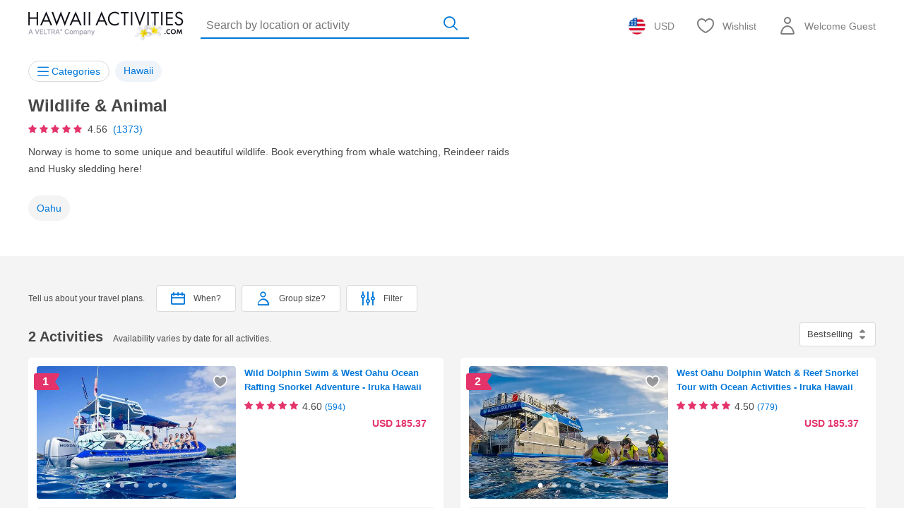

--- FILE ---
content_type: text/html; charset=UTF-8
request_url: https://www.hawaiiactivities.com/en/hawaii/ctg/160466:wildlife_animal/
body_size: 59827
content:
<!DOCTYPE html PUBLIC "-//W3C//DTD XHTML 1.0 Transitional//EN" "http://www.w3.org/TR/xhtml1/DTD/xhtml1-transitional.dtd">
<html xmlns="http://www.w3.org/1999/xhtml" lang="en">
<head>
<script>
document.addEventListener('DOMContentLoaded', function () {
const domain = location.origin;
const allowedPrefixes = [
'/en/asia/japan/',
'/en/hawaii/',
'/en/travelguide/',
'/en/latin_america/',
'/en/north_america/',
];
const links = document.querySelectorAll(
'a[href^="/en/"], a[href^="' + domain + '/en/"], a[href^="//' + location.host + '/en/"]'
);
links.forEach(function (link) {
const rawHref = link.getAttribute('href').split('?')[0];
// Normalize full URLs to relative path
let path = rawHref;
if (path.startsWith(domain)) {
path = path.replace(domain, '');
} else if (path.startsWith('//' + location.host)) {
path = path.replace('//' + location.host, '');
}
const isAllowed = allowedPrefixes.some(prefix => path.startsWith(prefix));
if (!isAllowed || path === "/en/") {
const relAttr = link.getAttribute('rel') || '';
const relParts = relAttr.split(/\s+/).filter(Boolean);
if (!relParts.includes('nofollow')) {
relParts.push('nofollow');
link.setAttribute('rel', relParts.join(' '));
}
}
});
});
</script>
<meta http-equiv="Content-Type" content="text/html; charset=UTF-8" /><script type="text/javascript">(window.NREUM||(NREUM={})).init={privacy:{cookies_enabled:true},ajax:{deny_list:["bam.nr-data.net"]},feature_flags:["soft_nav"],distributed_tracing:{enabled:true}};(window.NREUM||(NREUM={})).loader_config={agentID:"1118697425",accountID:"2995557",trustKey:"2995557",xpid:"Vg8OVFNWDxABVVFRAwMCXlUD",licenseKey:"NRJS-f66fe247095e02a0e11",applicationID:"1103425812",browserID:"1118697425"};;/*! For license information please see nr-loader-spa-1.308.0.min.js.LICENSE.txt */
(()=>{var e,t,r={384:(e,t,r)=>{"use strict";r.d(t,{NT:()=>a,US:()=>u,Zm:()=>o,bQ:()=>d,dV:()=>c,pV:()=>l});var n=r(6154),i=r(1863),s=r(1910);const a={beacon:"bam.nr-data.net",errorBeacon:"bam.nr-data.net"};function o(){return n.gm.NREUM||(n.gm.NREUM={}),void 0===n.gm.newrelic&&(n.gm.newrelic=n.gm.NREUM),n.gm.NREUM}function c(){let e=o();return e.o||(e.o={ST:n.gm.setTimeout,SI:n.gm.setImmediate||n.gm.setInterval,CT:n.gm.clearTimeout,XHR:n.gm.XMLHttpRequest,REQ:n.gm.Request,EV:n.gm.Event,PR:n.gm.Promise,MO:n.gm.MutationObserver,FETCH:n.gm.fetch,WS:n.gm.WebSocket},(0,s.i)(...Object.values(e.o))),e}function d(e,t){let r=o();r.initializedAgents??={},t.initializedAt={ms:(0,i.t)(),date:new Date},r.initializedAgents[e]=t}function u(e,t){o()[e]=t}function l(){return function(){let e=o();const t=e.info||{};e.info={beacon:a.beacon,errorBeacon:a.errorBeacon,...t}}(),function(){let e=o();const t=e.init||{};e.init={...t}}(),c(),function(){let e=o();const t=e.loader_config||{};e.loader_config={...t}}(),o()}},782:(e,t,r)=>{"use strict";r.d(t,{T:()=>n});const n=r(860).K7.pageViewTiming},860:(e,t,r)=>{"use strict";r.d(t,{$J:()=>u,K7:()=>c,P3:()=>d,XX:()=>i,Yy:()=>o,df:()=>s,qY:()=>n,v4:()=>a});const n="events",i="jserrors",s="browser/blobs",a="rum",o="browser/logs",c={ajax:"ajax",genericEvents:"generic_events",jserrors:i,logging:"logging",metrics:"metrics",pageAction:"page_action",pageViewEvent:"page_view_event",pageViewTiming:"page_view_timing",sessionReplay:"session_replay",sessionTrace:"session_trace",softNav:"soft_navigations",spa:"spa"},d={[c.pageViewEvent]:1,[c.pageViewTiming]:2,[c.metrics]:3,[c.jserrors]:4,[c.spa]:5,[c.ajax]:6,[c.sessionTrace]:7,[c.softNav]:8,[c.sessionReplay]:9,[c.logging]:10,[c.genericEvents]:11},u={[c.pageViewEvent]:a,[c.pageViewTiming]:n,[c.ajax]:n,[c.spa]:n,[c.softNav]:n,[c.metrics]:i,[c.jserrors]:i,[c.sessionTrace]:s,[c.sessionReplay]:s,[c.logging]:o,[c.genericEvents]:"ins"}},944:(e,t,r)=>{"use strict";r.d(t,{R:()=>i});var n=r(3241);function i(e,t){"function"==typeof console.debug&&(console.debug("New Relic Warning: https://github.com/newrelic/newrelic-browser-agent/blob/main/docs/warning-codes.md#".concat(e),t),(0,n.W)({agentIdentifier:null,drained:null,type:"data",name:"warn",feature:"warn",data:{code:e,secondary:t}}))}},993:(e,t,r)=>{"use strict";r.d(t,{A$:()=>s,ET:()=>a,TZ:()=>o,p_:()=>i});var n=r(860);const i={ERROR:"ERROR",WARN:"WARN",INFO:"INFO",DEBUG:"DEBUG",TRACE:"TRACE"},s={OFF:0,ERROR:1,WARN:2,INFO:3,DEBUG:4,TRACE:5},a="log",o=n.K7.logging},1541:(e,t,r)=>{"use strict";r.d(t,{U:()=>i,f:()=>n});const n={MFE:"MFE",BA:"BA"};function i(e,t){if(2!==t?.harvestEndpointVersion)return{};const r=t.agentRef.runtime.appMetadata.agents[0].entityGuid;return e?{"source.id":e.id,"source.name":e.name,"source.type":e.type,"parent.id":e.parent?.id||r,"parent.type":e.parent?.type||n.BA}:{"entity.guid":r,appId:t.agentRef.info.applicationID}}},1687:(e,t,r)=>{"use strict";r.d(t,{Ak:()=>d,Ze:()=>h,x3:()=>u});var n=r(3241),i=r(7836),s=r(3606),a=r(860),o=r(2646);const c={};function d(e,t){const r={staged:!1,priority:a.P3[t]||0};l(e),c[e].get(t)||c[e].set(t,r)}function u(e,t){e&&c[e]&&(c[e].get(t)&&c[e].delete(t),p(e,t,!1),c[e].size&&f(e))}function l(e){if(!e)throw new Error("agentIdentifier required");c[e]||(c[e]=new Map)}function h(e="",t="feature",r=!1){if(l(e),!e||!c[e].get(t)||r)return p(e,t);c[e].get(t).staged=!0,f(e)}function f(e){const t=Array.from(c[e]);t.every(([e,t])=>t.staged)&&(t.sort((e,t)=>e[1].priority-t[1].priority),t.forEach(([t])=>{c[e].delete(t),p(e,t)}))}function p(e,t,r=!0){const a=e?i.ee.get(e):i.ee,c=s.i.handlers;if(!a.aborted&&a.backlog&&c){if((0,n.W)({agentIdentifier:e,type:"lifecycle",name:"drain",feature:t}),r){const e=a.backlog[t],r=c[t];if(r){for(let t=0;e&&t<e.length;++t)g(e[t],r);Object.entries(r).forEach(([e,t])=>{Object.values(t||{}).forEach(t=>{t[0]?.on&&t[0]?.context()instanceof o.y&&t[0].on(e,t[1])})})}}a.isolatedBacklog||delete c[t],a.backlog[t]=null,a.emit("drain-"+t,[])}}function g(e,t){var r=e[1];Object.values(t[r]||{}).forEach(t=>{var r=e[0];if(t[0]===r){var n=t[1],i=e[3],s=e[2];n.apply(i,s)}})}},1738:(e,t,r)=>{"use strict";r.d(t,{U:()=>f,Y:()=>h});var n=r(3241),i=r(9908),s=r(1863),a=r(944),o=r(5701),c=r(3969),d=r(8362),u=r(860),l=r(4261);function h(e,t,r,s){const h=s||r;!h||h[e]&&h[e]!==d.d.prototype[e]||(h[e]=function(){(0,i.p)(c.xV,["API/"+e+"/called"],void 0,u.K7.metrics,r.ee),(0,n.W)({agentIdentifier:r.agentIdentifier,drained:!!o.B?.[r.agentIdentifier],type:"data",name:"api",feature:l.Pl+e,data:{}});try{return t.apply(this,arguments)}catch(e){(0,a.R)(23,e)}})}function f(e,t,r,n,a){const o=e.info;null===r?delete o.jsAttributes[t]:o.jsAttributes[t]=r,(a||null===r)&&(0,i.p)(l.Pl+n,[(0,s.t)(),t,r],void 0,"session",e.ee)}},1741:(e,t,r)=>{"use strict";r.d(t,{W:()=>s});var n=r(944),i=r(4261);class s{#e(e,...t){if(this[e]!==s.prototype[e])return this[e](...t);(0,n.R)(35,e)}addPageAction(e,t){return this.#e(i.hG,e,t)}register(e){return this.#e(i.eY,e)}recordCustomEvent(e,t){return this.#e(i.fF,e,t)}setPageViewName(e,t){return this.#e(i.Fw,e,t)}setCustomAttribute(e,t,r){return this.#e(i.cD,e,t,r)}noticeError(e,t){return this.#e(i.o5,e,t)}setUserId(e,t=!1){return this.#e(i.Dl,e,t)}setApplicationVersion(e){return this.#e(i.nb,e)}setErrorHandler(e){return this.#e(i.bt,e)}addRelease(e,t){return this.#e(i.k6,e,t)}log(e,t){return this.#e(i.$9,e,t)}start(){return this.#e(i.d3)}finished(e){return this.#e(i.BL,e)}recordReplay(){return this.#e(i.CH)}pauseReplay(){return this.#e(i.Tb)}addToTrace(e){return this.#e(i.U2,e)}setCurrentRouteName(e){return this.#e(i.PA,e)}interaction(e){return this.#e(i.dT,e)}wrapLogger(e,t,r){return this.#e(i.Wb,e,t,r)}measure(e,t){return this.#e(i.V1,e,t)}consent(e){return this.#e(i.Pv,e)}}},1863:(e,t,r)=>{"use strict";function n(){return Math.floor(performance.now())}r.d(t,{t:()=>n})},1910:(e,t,r)=>{"use strict";r.d(t,{i:()=>s});var n=r(944);const i=new Map;function s(...e){return e.every(e=>{if(i.has(e))return i.get(e);const t="function"==typeof e?e.toString():"",r=t.includes("[native code]"),s=t.includes("nrWrapper");return r||s||(0,n.R)(64,e?.name||t),i.set(e,r),r})}},2555:(e,t,r)=>{"use strict";r.d(t,{D:()=>o,f:()=>a});var n=r(384),i=r(8122);const s={beacon:n.NT.beacon,errorBeacon:n.NT.errorBeacon,licenseKey:void 0,applicationID:void 0,sa:void 0,queueTime:void 0,applicationTime:void 0,ttGuid:void 0,user:void 0,account:void 0,product:void 0,extra:void 0,jsAttributes:{},userAttributes:void 0,atts:void 0,transactionName:void 0,tNamePlain:void 0};function a(e){try{return!!e.licenseKey&&!!e.errorBeacon&&!!e.applicationID}catch(e){return!1}}const o=e=>(0,i.a)(e,s)},2614:(e,t,r)=>{"use strict";r.d(t,{BB:()=>a,H3:()=>n,g:()=>d,iL:()=>c,tS:()=>o,uh:()=>i,wk:()=>s});const n="NRBA",i="SESSION",s=144e5,a=18e5,o={STARTED:"session-started",PAUSE:"session-pause",RESET:"session-reset",RESUME:"session-resume",UPDATE:"session-update"},c={SAME_TAB:"same-tab",CROSS_TAB:"cross-tab"},d={OFF:0,FULL:1,ERROR:2}},2646:(e,t,r)=>{"use strict";r.d(t,{y:()=>n});class n{constructor(e){this.contextId=e}}},2843:(e,t,r)=>{"use strict";r.d(t,{G:()=>s,u:()=>i});var n=r(3878);function i(e,t=!1,r,i){(0,n.DD)("visibilitychange",function(){if(t)return void("hidden"===document.visibilityState&&e());e(document.visibilityState)},r,i)}function s(e,t,r){(0,n.sp)("pagehide",e,t,r)}},3241:(e,t,r)=>{"use strict";r.d(t,{W:()=>s});var n=r(6154);const i="newrelic";function s(e={}){try{n.gm.dispatchEvent(new CustomEvent(i,{detail:e}))}catch(e){}}},3304:(e,t,r)=>{"use strict";r.d(t,{A:()=>s});var n=r(7836);const i=()=>{const e=new WeakSet;return(t,r)=>{if("object"==typeof r&&null!==r){if(e.has(r))return;e.add(r)}return r}};function s(e){try{return JSON.stringify(e,i())??""}catch(e){try{n.ee.emit("internal-error",[e])}catch(e){}return""}}},3333:(e,t,r)=>{"use strict";r.d(t,{$v:()=>u,TZ:()=>n,Xh:()=>c,Zp:()=>i,kd:()=>d,mq:()=>o,nf:()=>a,qN:()=>s});const n=r(860).K7.genericEvents,i=["auxclick","click","copy","keydown","paste","scrollend"],s=["focus","blur"],a=4,o=1e3,c=2e3,d=["PageAction","UserAction","BrowserPerformance"],u={RESOURCES:"experimental.resources",REGISTER:"register"}},3434:(e,t,r)=>{"use strict";r.d(t,{Jt:()=>s,YM:()=>d});var n=r(7836),i=r(5607);const s="nr@original:".concat(i.W),a=50;var o=Object.prototype.hasOwnProperty,c=!1;function d(e,t){return e||(e=n.ee),r.inPlace=function(e,t,n,i,s){n||(n="");const a="-"===n.charAt(0);for(let o=0;o<t.length;o++){const c=t[o],d=e[c];l(d)||(e[c]=r(d,a?c+n:n,i,c,s))}},r.flag=s,r;function r(t,r,n,c,d){return l(t)?t:(r||(r=""),nrWrapper[s]=t,function(e,t,r){if(Object.defineProperty&&Object.keys)try{return Object.keys(e).forEach(function(r){Object.defineProperty(t,r,{get:function(){return e[r]},set:function(t){return e[r]=t,t}})}),t}catch(e){u([e],r)}for(var n in e)o.call(e,n)&&(t[n]=e[n])}(t,nrWrapper,e),nrWrapper);function nrWrapper(){var s,o,l,h;let f;try{o=this,s=[...arguments],l="function"==typeof n?n(s,o):n||{}}catch(t){u([t,"",[s,o,c],l],e)}i(r+"start",[s,o,c],l,d);const p=performance.now();let g;try{return h=t.apply(o,s),g=performance.now(),h}catch(e){throw g=performance.now(),i(r+"err",[s,o,e],l,d),f=e,f}finally{const e=g-p,t={start:p,end:g,duration:e,isLongTask:e>=a,methodName:c,thrownError:f};t.isLongTask&&i("long-task",[t,o],l,d),i(r+"end",[s,o,h],l,d)}}}function i(r,n,i,s){if(!c||t){var a=c;c=!0;try{e.emit(r,n,i,t,s)}catch(t){u([t,r,n,i],e)}c=a}}}function u(e,t){t||(t=n.ee);try{t.emit("internal-error",e)}catch(e){}}function l(e){return!(e&&"function"==typeof e&&e.apply&&!e[s])}},3606:(e,t,r)=>{"use strict";r.d(t,{i:()=>s});var n=r(9908);s.on=a;var i=s.handlers={};function s(e,t,r,s){a(s||n.d,i,e,t,r)}function a(e,t,r,i,s){s||(s="feature"),e||(e=n.d);var a=t[s]=t[s]||{};(a[r]=a[r]||[]).push([e,i])}},3738:(e,t,r)=>{"use strict";r.d(t,{He:()=>i,Kp:()=>o,Lc:()=>d,Rz:()=>u,TZ:()=>n,bD:()=>s,d3:()=>a,jx:()=>l,sl:()=>h,uP:()=>c});const n=r(860).K7.sessionTrace,i="bstResource",s="resource",a="-start",o="-end",c="fn"+a,d="fn"+o,u="pushState",l=1e3,h=3e4},3785:(e,t,r)=>{"use strict";r.d(t,{R:()=>c,b:()=>d});var n=r(9908),i=r(1863),s=r(860),a=r(3969),o=r(993);function c(e,t,r={},c=o.p_.INFO,d=!0,u,l=(0,i.t)()){(0,n.p)(a.xV,["API/logging/".concat(c.toLowerCase(),"/called")],void 0,s.K7.metrics,e),(0,n.p)(o.ET,[l,t,r,c,d,u],void 0,s.K7.logging,e)}function d(e){return"string"==typeof e&&Object.values(o.p_).some(t=>t===e.toUpperCase().trim())}},3878:(e,t,r)=>{"use strict";function n(e,t){return{capture:e,passive:!1,signal:t}}function i(e,t,r=!1,i){window.addEventListener(e,t,n(r,i))}function s(e,t,r=!1,i){document.addEventListener(e,t,n(r,i))}r.d(t,{DD:()=>s,jT:()=>n,sp:()=>i})},3962:(e,t,r)=>{"use strict";r.d(t,{AM:()=>a,O2:()=>l,OV:()=>s,Qu:()=>h,TZ:()=>c,ih:()=>f,pP:()=>o,t1:()=>u,tC:()=>i,wD:()=>d});var n=r(860);const i=["click","keydown","submit"],s="popstate",a="api",o="initialPageLoad",c=n.K7.softNav,d=5e3,u=500,l={INITIAL_PAGE_LOAD:"",ROUTE_CHANGE:1,UNSPECIFIED:2},h={INTERACTION:1,AJAX:2,CUSTOM_END:3,CUSTOM_TRACER:4},f={IP:"in progress",PF:"pending finish",FIN:"finished",CAN:"cancelled"}},3969:(e,t,r)=>{"use strict";r.d(t,{TZ:()=>n,XG:()=>o,rs:()=>i,xV:()=>a,z_:()=>s});const n=r(860).K7.metrics,i="sm",s="cm",a="storeSupportabilityMetrics",o="storeEventMetrics"},4234:(e,t,r)=>{"use strict";r.d(t,{W:()=>s});var n=r(7836),i=r(1687);class s{constructor(e,t){this.agentIdentifier=e,this.ee=n.ee.get(e),this.featureName=t,this.blocked=!1}deregisterDrain(){(0,i.x3)(this.agentIdentifier,this.featureName)}}},4261:(e,t,r)=>{"use strict";r.d(t,{$9:()=>u,BL:()=>c,CH:()=>p,Dl:()=>R,Fw:()=>w,PA:()=>v,Pl:()=>n,Pv:()=>A,Tb:()=>h,U2:()=>a,V1:()=>E,Wb:()=>T,bt:()=>y,cD:()=>b,d3:()=>x,dT:()=>d,eY:()=>g,fF:()=>f,hG:()=>s,hw:()=>i,k6:()=>o,nb:()=>m,o5:()=>l});const n="api-",i=n+"ixn-",s="addPageAction",a="addToTrace",o="addRelease",c="finished",d="interaction",u="log",l="noticeError",h="pauseReplay",f="recordCustomEvent",p="recordReplay",g="register",m="setApplicationVersion",v="setCurrentRouteName",b="setCustomAttribute",y="setErrorHandler",w="setPageViewName",R="setUserId",x="start",T="wrapLogger",E="measure",A="consent"},5205:(e,t,r)=>{"use strict";r.d(t,{j:()=>S});var n=r(384),i=r(1741);var s=r(2555),a=r(3333);const o=e=>{if(!e||"string"!=typeof e)return!1;try{document.createDocumentFragment().querySelector(e)}catch{return!1}return!0};var c=r(2614),d=r(944),u=r(8122);const l="[data-nr-mask]",h=e=>(0,u.a)(e,(()=>{const e={feature_flags:[],experimental:{allow_registered_children:!1,resources:!1},mask_selector:"*",block_selector:"[data-nr-block]",mask_input_options:{color:!1,date:!1,"datetime-local":!1,email:!1,month:!1,number:!1,range:!1,search:!1,tel:!1,text:!1,time:!1,url:!1,week:!1,textarea:!1,select:!1,password:!0}};return{ajax:{deny_list:void 0,block_internal:!0,enabled:!0,autoStart:!0},api:{get allow_registered_children(){return e.feature_flags.includes(a.$v.REGISTER)||e.experimental.allow_registered_children},set allow_registered_children(t){e.experimental.allow_registered_children=t},duplicate_registered_data:!1},browser_consent_mode:{enabled:!1},distributed_tracing:{enabled:void 0,exclude_newrelic_header:void 0,cors_use_newrelic_header:void 0,cors_use_tracecontext_headers:void 0,allowed_origins:void 0},get feature_flags(){return e.feature_flags},set feature_flags(t){e.feature_flags=t},generic_events:{enabled:!0,autoStart:!0},harvest:{interval:30},jserrors:{enabled:!0,autoStart:!0},logging:{enabled:!0,autoStart:!0},metrics:{enabled:!0,autoStart:!0},obfuscate:void 0,page_action:{enabled:!0},page_view_event:{enabled:!0,autoStart:!0},page_view_timing:{enabled:!0,autoStart:!0},performance:{capture_marks:!1,capture_measures:!1,capture_detail:!0,resources:{get enabled(){return e.feature_flags.includes(a.$v.RESOURCES)||e.experimental.resources},set enabled(t){e.experimental.resources=t},asset_types:[],first_party_domains:[],ignore_newrelic:!0}},privacy:{cookies_enabled:!0},proxy:{assets:void 0,beacon:void 0},session:{expiresMs:c.wk,inactiveMs:c.BB},session_replay:{autoStart:!0,enabled:!1,preload:!1,sampling_rate:10,error_sampling_rate:100,collect_fonts:!1,inline_images:!1,fix_stylesheets:!0,mask_all_inputs:!0,get mask_text_selector(){return e.mask_selector},set mask_text_selector(t){o(t)?e.mask_selector="".concat(t,",").concat(l):""===t||null===t?e.mask_selector=l:(0,d.R)(5,t)},get block_class(){return"nr-block"},get ignore_class(){return"nr-ignore"},get mask_text_class(){return"nr-mask"},get block_selector(){return e.block_selector},set block_selector(t){o(t)?e.block_selector+=",".concat(t):""!==t&&(0,d.R)(6,t)},get mask_input_options(){return e.mask_input_options},set mask_input_options(t){t&&"object"==typeof t?e.mask_input_options={...t,password:!0}:(0,d.R)(7,t)}},session_trace:{enabled:!0,autoStart:!0},soft_navigations:{enabled:!0,autoStart:!0},spa:{enabled:!0,autoStart:!0},ssl:void 0,user_actions:{enabled:!0,elementAttributes:["id","className","tagName","type"]}}})());var f=r(6154),p=r(9324);let g=0;const m={buildEnv:p.F3,distMethod:p.Xs,version:p.xv,originTime:f.WN},v={consented:!1},b={appMetadata:{},get consented(){return this.session?.state?.consent||v.consented},set consented(e){v.consented=e},customTransaction:void 0,denyList:void 0,disabled:!1,harvester:void 0,isolatedBacklog:!1,isRecording:!1,loaderType:void 0,maxBytes:3e4,obfuscator:void 0,onerror:void 0,ptid:void 0,releaseIds:{},session:void 0,timeKeeper:void 0,registeredEntities:[],jsAttributesMetadata:{bytes:0},get harvestCount(){return++g}},y=e=>{const t=(0,u.a)(e,b),r=Object.keys(m).reduce((e,t)=>(e[t]={value:m[t],writable:!1,configurable:!0,enumerable:!0},e),{});return Object.defineProperties(t,r)};var w=r(5701);const R=e=>{const t=e.startsWith("http");e+="/",r.p=t?e:"https://"+e};var x=r(7836),T=r(3241);const E={accountID:void 0,trustKey:void 0,agentID:void 0,licenseKey:void 0,applicationID:void 0,xpid:void 0},A=e=>(0,u.a)(e,E),_=new Set;function S(e,t={},r,a){let{init:o,info:c,loader_config:d,runtime:u={},exposed:l=!0}=t;if(!c){const e=(0,n.pV)();o=e.init,c=e.info,d=e.loader_config}e.init=h(o||{}),e.loader_config=A(d||{}),c.jsAttributes??={},f.bv&&(c.jsAttributes.isWorker=!0),e.info=(0,s.D)(c);const p=e.init,g=[c.beacon,c.errorBeacon];_.has(e.agentIdentifier)||(p.proxy.assets&&(R(p.proxy.assets),g.push(p.proxy.assets)),p.proxy.beacon&&g.push(p.proxy.beacon),e.beacons=[...g],function(e){const t=(0,n.pV)();Object.getOwnPropertyNames(i.W.prototype).forEach(r=>{const n=i.W.prototype[r];if("function"!=typeof n||"constructor"===n)return;let s=t[r];e[r]&&!1!==e.exposed&&"micro-agent"!==e.runtime?.loaderType&&(t[r]=(...t)=>{const n=e[r](...t);return s?s(...t):n})})}(e),(0,n.US)("activatedFeatures",w.B)),u.denyList=[...p.ajax.deny_list||[],...p.ajax.block_internal?g:[]],u.ptid=e.agentIdentifier,u.loaderType=r,e.runtime=y(u),_.has(e.agentIdentifier)||(e.ee=x.ee.get(e.agentIdentifier),e.exposed=l,(0,T.W)({agentIdentifier:e.agentIdentifier,drained:!!w.B?.[e.agentIdentifier],type:"lifecycle",name:"initialize",feature:void 0,data:e.config})),_.add(e.agentIdentifier)}},5270:(e,t,r)=>{"use strict";r.d(t,{Aw:()=>a,SR:()=>s,rF:()=>o});var n=r(384),i=r(7767);function s(e){return!!(0,n.dV)().o.MO&&(0,i.V)(e)&&!0===e?.session_trace.enabled}function a(e){return!0===e?.session_replay.preload&&s(e)}function o(e,t){try{if("string"==typeof t?.type){if("password"===t.type.toLowerCase())return"*".repeat(e?.length||0);if(void 0!==t?.dataset?.nrUnmask||t?.classList?.contains("nr-unmask"))return e}}catch(e){}return"string"==typeof e?e.replace(/[\S]/g,"*"):"*".repeat(e?.length||0)}},5289:(e,t,r)=>{"use strict";r.d(t,{GG:()=>a,Qr:()=>c,sB:()=>o});var n=r(3878),i=r(6389);function s(){return"undefined"==typeof document||"complete"===document.readyState}function a(e,t){if(s())return e();const r=(0,i.J)(e),a=setInterval(()=>{s()&&(clearInterval(a),r())},500);(0,n.sp)("load",r,t)}function o(e){if(s())return e();(0,n.DD)("DOMContentLoaded",e)}function c(e){if(s())return e();(0,n.sp)("popstate",e)}},5607:(e,t,r)=>{"use strict";r.d(t,{W:()=>n});const n=(0,r(9566).bz)()},5701:(e,t,r)=>{"use strict";r.d(t,{B:()=>s,t:()=>a});var n=r(3241);const i=new Set,s={};function a(e,t){const r=t.agentIdentifier;s[r]??={},e&&"object"==typeof e&&(i.has(r)||(t.ee.emit("rumresp",[e]),s[r]=e,i.add(r),(0,n.W)({agentIdentifier:r,loaded:!0,drained:!0,type:"lifecycle",name:"load",feature:void 0,data:e})))}},6154:(e,t,r)=>{"use strict";r.d(t,{OF:()=>d,RI:()=>i,WN:()=>h,bv:()=>s,eN:()=>f,gm:()=>a,lR:()=>l,m:()=>c,mw:()=>o,sb:()=>u});var n=r(1863);const i="undefined"!=typeof window&&!!window.document,s="undefined"!=typeof WorkerGlobalScope&&("undefined"!=typeof self&&self instanceof WorkerGlobalScope&&self.navigator instanceof WorkerNavigator||"undefined"!=typeof globalThis&&globalThis instanceof WorkerGlobalScope&&globalThis.navigator instanceof WorkerNavigator),a=i?window:"undefined"!=typeof WorkerGlobalScope&&("undefined"!=typeof self&&self instanceof WorkerGlobalScope&&self||"undefined"!=typeof globalThis&&globalThis instanceof WorkerGlobalScope&&globalThis),o=Boolean("hidden"===a?.document?.visibilityState),c=""+a?.location,d=/iPad|iPhone|iPod/.test(a.navigator?.userAgent),u=d&&"undefined"==typeof SharedWorker,l=(()=>{const e=a.navigator?.userAgent?.match(/Firefox[/\s](\d+\.\d+)/);return Array.isArray(e)&&e.length>=2?+e[1]:0})(),h=Date.now()-(0,n.t)(),f=()=>"undefined"!=typeof PerformanceNavigationTiming&&a?.performance?.getEntriesByType("navigation")?.[0]?.responseStart},6344:(e,t,r)=>{"use strict";r.d(t,{BB:()=>u,Qb:()=>l,TZ:()=>i,Ug:()=>a,Vh:()=>s,_s:()=>o,bc:()=>d,yP:()=>c});var n=r(2614);const i=r(860).K7.sessionReplay,s="errorDuringReplay",a=.12,o={DomContentLoaded:0,Load:1,FullSnapshot:2,IncrementalSnapshot:3,Meta:4,Custom:5},c={[n.g.ERROR]:15e3,[n.g.FULL]:3e5,[n.g.OFF]:0},d={RESET:{message:"Session was reset",sm:"Reset"},IMPORT:{message:"Recorder failed to import",sm:"Import"},TOO_MANY:{message:"429: Too Many Requests",sm:"Too-Many"},TOO_BIG:{message:"Payload was too large",sm:"Too-Big"},CROSS_TAB:{message:"Session Entity was set to OFF on another tab",sm:"Cross-Tab"},ENTITLEMENTS:{message:"Session Replay is not allowed and will not be started",sm:"Entitlement"}},u=5e3,l={API:"api",RESUME:"resume",SWITCH_TO_FULL:"switchToFull",INITIALIZE:"initialize",PRELOAD:"preload"}},6389:(e,t,r)=>{"use strict";function n(e,t=500,r={}){const n=r?.leading||!1;let i;return(...r)=>{n&&void 0===i&&(e.apply(this,r),i=setTimeout(()=>{i=clearTimeout(i)},t)),n||(clearTimeout(i),i=setTimeout(()=>{e.apply(this,r)},t))}}function i(e){let t=!1;return(...r)=>{t||(t=!0,e.apply(this,r))}}r.d(t,{J:()=>i,s:()=>n})},6630:(e,t,r)=>{"use strict";r.d(t,{T:()=>n});const n=r(860).K7.pageViewEvent},6774:(e,t,r)=>{"use strict";r.d(t,{T:()=>n});const n=r(860).K7.jserrors},7295:(e,t,r)=>{"use strict";r.d(t,{Xv:()=>a,gX:()=>i,iW:()=>s});var n=[];function i(e){if(!e||s(e))return!1;if(0===n.length)return!0;if("*"===n[0].hostname)return!1;for(var t=0;t<n.length;t++){var r=n[t];if(r.hostname.test(e.hostname)&&r.pathname.test(e.pathname))return!1}return!0}function s(e){return void 0===e.hostname}function a(e){if(n=[],e&&e.length)for(var t=0;t<e.length;t++){let r=e[t];if(!r)continue;if("*"===r)return void(n=[{hostname:"*"}]);0===r.indexOf("http://")?r=r.substring(7):0===r.indexOf("https://")&&(r=r.substring(8));const i=r.indexOf("/");let s,a;i>0?(s=r.substring(0,i),a=r.substring(i)):(s=r,a="*");let[c]=s.split(":");n.push({hostname:o(c),pathname:o(a,!0)})}}function o(e,t=!1){const r=e.replace(/[.+?^${}()|[\]\\]/g,e=>"\\"+e).replace(/\*/g,".*?");return new RegExp((t?"^":"")+r+"$")}},7485:(e,t,r)=>{"use strict";r.d(t,{D:()=>i});var n=r(6154);function i(e){if(0===(e||"").indexOf("data:"))return{protocol:"data"};try{const t=new URL(e,location.href),r={port:t.port,hostname:t.hostname,pathname:t.pathname,search:t.search,protocol:t.protocol.slice(0,t.protocol.indexOf(":")),sameOrigin:t.protocol===n.gm?.location?.protocol&&t.host===n.gm?.location?.host};return r.port&&""!==r.port||("http:"===t.protocol&&(r.port="80"),"https:"===t.protocol&&(r.port="443")),r.pathname&&""!==r.pathname?r.pathname.startsWith("/")||(r.pathname="/".concat(r.pathname)):r.pathname="/",r}catch(e){return{}}}},7699:(e,t,r)=>{"use strict";r.d(t,{It:()=>s,KC:()=>o,No:()=>i,qh:()=>a});var n=r(860);const i=16e3,s=1e6,a="SESSION_ERROR",o={[n.K7.logging]:!0,[n.K7.genericEvents]:!1,[n.K7.jserrors]:!1,[n.K7.ajax]:!1}},7767:(e,t,r)=>{"use strict";r.d(t,{V:()=>i});var n=r(6154);const i=e=>n.RI&&!0===e?.privacy.cookies_enabled},7836:(e,t,r)=>{"use strict";r.d(t,{P:()=>o,ee:()=>c});var n=r(384),i=r(8990),s=r(2646),a=r(5607);const o="nr@context:".concat(a.W),c=function e(t,r){var n={},a={},u={},l=!1;try{l=16===r.length&&d.initializedAgents?.[r]?.runtime.isolatedBacklog}catch(e){}var h={on:p,addEventListener:p,removeEventListener:function(e,t){var r=n[e];if(!r)return;for(var i=0;i<r.length;i++)r[i]===t&&r.splice(i,1)},emit:function(e,r,n,i,s){!1!==s&&(s=!0);if(c.aborted&&!i)return;t&&s&&t.emit(e,r,n);var o=f(n);g(e).forEach(e=>{e.apply(o,r)});var d=v()[a[e]];d&&d.push([h,e,r,o]);return o},get:m,listeners:g,context:f,buffer:function(e,t){const r=v();if(t=t||"feature",h.aborted)return;Object.entries(e||{}).forEach(([e,n])=>{a[n]=t,t in r||(r[t]=[])})},abort:function(){h._aborted=!0,Object.keys(h.backlog).forEach(e=>{delete h.backlog[e]})},isBuffering:function(e){return!!v()[a[e]]},debugId:r,backlog:l?{}:t&&"object"==typeof t.backlog?t.backlog:{},isolatedBacklog:l};return Object.defineProperty(h,"aborted",{get:()=>{let e=h._aborted||!1;return e||(t&&(e=t.aborted),e)}}),h;function f(e){return e&&e instanceof s.y?e:e?(0,i.I)(e,o,()=>new s.y(o)):new s.y(o)}function p(e,t){n[e]=g(e).concat(t)}function g(e){return n[e]||[]}function m(t){return u[t]=u[t]||e(h,t)}function v(){return h.backlog}}(void 0,"globalEE"),d=(0,n.Zm)();d.ee||(d.ee=c)},8122:(e,t,r)=>{"use strict";r.d(t,{a:()=>i});var n=r(944);function i(e,t){try{if(!e||"object"!=typeof e)return(0,n.R)(3);if(!t||"object"!=typeof t)return(0,n.R)(4);const r=Object.create(Object.getPrototypeOf(t),Object.getOwnPropertyDescriptors(t)),s=0===Object.keys(r).length?e:r;for(let a in s)if(void 0!==e[a])try{if(null===e[a]){r[a]=null;continue}Array.isArray(e[a])&&Array.isArray(t[a])?r[a]=Array.from(new Set([...e[a],...t[a]])):"object"==typeof e[a]&&"object"==typeof t[a]?r[a]=i(e[a],t[a]):r[a]=e[a]}catch(e){r[a]||(0,n.R)(1,e)}return r}catch(e){(0,n.R)(2,e)}}},8139:(e,t,r)=>{"use strict";r.d(t,{u:()=>h});var n=r(7836),i=r(3434),s=r(8990),a=r(6154);const o={},c=a.gm.XMLHttpRequest,d="addEventListener",u="removeEventListener",l="nr@wrapped:".concat(n.P);function h(e){var t=function(e){return(e||n.ee).get("events")}(e);if(o[t.debugId]++)return t;o[t.debugId]=1;var r=(0,i.YM)(t,!0);function h(e){r.inPlace(e,[d,u],"-",p)}function p(e,t){return e[1]}return"getPrototypeOf"in Object&&(a.RI&&f(document,h),c&&f(c.prototype,h),f(a.gm,h)),t.on(d+"-start",function(e,t){var n=e[1];if(null!==n&&("function"==typeof n||"object"==typeof n)&&"newrelic"!==e[0]){var i=(0,s.I)(n,l,function(){var e={object:function(){if("function"!=typeof n.handleEvent)return;return n.handleEvent.apply(n,arguments)},function:n}[typeof n];return e?r(e,"fn-",null,e.name||"anonymous"):n});this.wrapped=e[1]=i}}),t.on(u+"-start",function(e){e[1]=this.wrapped||e[1]}),t}function f(e,t,...r){let n=e;for(;"object"==typeof n&&!Object.prototype.hasOwnProperty.call(n,d);)n=Object.getPrototypeOf(n);n&&t(n,...r)}},8362:(e,t,r)=>{"use strict";r.d(t,{d:()=>s});var n=r(9566),i=r(1741);class s extends i.W{agentIdentifier=(0,n.LA)(16)}},8374:(e,t,r)=>{r.nc=(()=>{try{return document?.currentScript?.nonce}catch(e){}return""})()},8990:(e,t,r)=>{"use strict";r.d(t,{I:()=>i});var n=Object.prototype.hasOwnProperty;function i(e,t,r){if(n.call(e,t))return e[t];var i=r();if(Object.defineProperty&&Object.keys)try{return Object.defineProperty(e,t,{value:i,writable:!0,enumerable:!1}),i}catch(e){}return e[t]=i,i}},9119:(e,t,r)=>{"use strict";r.d(t,{L:()=>s});var n=/([^?#]*)[^#]*(#[^?]*|$).*/,i=/([^?#]*)().*/;function s(e,t){return e?e.replace(t?n:i,"$1$2"):e}},9300:(e,t,r)=>{"use strict";r.d(t,{T:()=>n});const n=r(860).K7.ajax},9324:(e,t,r)=>{"use strict";r.d(t,{AJ:()=>a,F3:()=>i,Xs:()=>s,Yq:()=>o,xv:()=>n});const n="1.308.0",i="PROD",s="CDN",a="@newrelic/rrweb",o="1.0.1"},9566:(e,t,r)=>{"use strict";r.d(t,{LA:()=>o,ZF:()=>c,bz:()=>a,el:()=>d});var n=r(6154);const i="xxxxxxxx-xxxx-4xxx-yxxx-xxxxxxxxxxxx";function s(e,t){return e?15&e[t]:16*Math.random()|0}function a(){const e=n.gm?.crypto||n.gm?.msCrypto;let t,r=0;return e&&e.getRandomValues&&(t=e.getRandomValues(new Uint8Array(30))),i.split("").map(e=>"x"===e?s(t,r++).toString(16):"y"===e?(3&s()|8).toString(16):e).join("")}function o(e){const t=n.gm?.crypto||n.gm?.msCrypto;let r,i=0;t&&t.getRandomValues&&(r=t.getRandomValues(new Uint8Array(e)));const a=[];for(var o=0;o<e;o++)a.push(s(r,i++).toString(16));return a.join("")}function c(){return o(16)}function d(){return o(32)}},9908:(e,t,r)=>{"use strict";r.d(t,{d:()=>n,p:()=>i});var n=r(7836).ee.get("handle");function i(e,t,r,i,s){s?(s.buffer([e],i),s.emit(e,t,r)):(n.buffer([e],i),n.emit(e,t,r))}}},n={};function i(e){var t=n[e];if(void 0!==t)return t.exports;var s=n[e]={exports:{}};return r[e](s,s.exports,i),s.exports}i.m=r,i.d=(e,t)=>{for(var r in t)i.o(t,r)&&!i.o(e,r)&&Object.defineProperty(e,r,{enumerable:!0,get:t[r]})},i.f={},i.e=e=>Promise.all(Object.keys(i.f).reduce((t,r)=>(i.f[r](e,t),t),[])),i.u=e=>({212:"nr-spa-compressor",249:"nr-spa-recorder",478:"nr-spa"}[e]+"-1.308.0.min.js"),i.o=(e,t)=>Object.prototype.hasOwnProperty.call(e,t),e={},t="NRBA-1.308.0.PROD:",i.l=(r,n,s,a)=>{if(e[r])e[r].push(n);else{var o,c;if(void 0!==s)for(var d=document.getElementsByTagName("script"),u=0;u<d.length;u++){var l=d[u];if(l.getAttribute("src")==r||l.getAttribute("data-webpack")==t+s){o=l;break}}if(!o){c=!0;var h={478:"sha512-RSfSVnmHk59T/uIPbdSE0LPeqcEdF4/+XhfJdBuccH5rYMOEZDhFdtnh6X6nJk7hGpzHd9Ujhsy7lZEz/ORYCQ==",249:"sha512-ehJXhmntm85NSqW4MkhfQqmeKFulra3klDyY0OPDUE+sQ3GokHlPh1pmAzuNy//3j4ac6lzIbmXLvGQBMYmrkg==",212:"sha512-B9h4CR46ndKRgMBcK+j67uSR2RCnJfGefU+A7FrgR/k42ovXy5x/MAVFiSvFxuVeEk/pNLgvYGMp1cBSK/G6Fg=="};(o=document.createElement("script")).charset="utf-8",i.nc&&o.setAttribute("nonce",i.nc),o.setAttribute("data-webpack",t+s),o.src=r,0!==o.src.indexOf(window.location.origin+"/")&&(o.crossOrigin="anonymous"),h[a]&&(o.integrity=h[a])}e[r]=[n];var f=(t,n)=>{o.onerror=o.onload=null,clearTimeout(p);var i=e[r];if(delete e[r],o.parentNode&&o.parentNode.removeChild(o),i&&i.forEach(e=>e(n)),t)return t(n)},p=setTimeout(f.bind(null,void 0,{type:"timeout",target:o}),12e4);o.onerror=f.bind(null,o.onerror),o.onload=f.bind(null,o.onload),c&&document.head.appendChild(o)}},i.r=e=>{"undefined"!=typeof Symbol&&Symbol.toStringTag&&Object.defineProperty(e,Symbol.toStringTag,{value:"Module"}),Object.defineProperty(e,"__esModule",{value:!0})},i.p="https://js-agent.newrelic.com/",(()=>{var e={38:0,788:0};i.f.j=(t,r)=>{var n=i.o(e,t)?e[t]:void 0;if(0!==n)if(n)r.push(n[2]);else{var s=new Promise((r,i)=>n=e[t]=[r,i]);r.push(n[2]=s);var a=i.p+i.u(t),o=new Error;i.l(a,r=>{if(i.o(e,t)&&(0!==(n=e[t])&&(e[t]=void 0),n)){var s=r&&("load"===r.type?"missing":r.type),a=r&&r.target&&r.target.src;o.message="Loading chunk "+t+" failed: ("+s+": "+a+")",o.name="ChunkLoadError",o.type=s,o.request=a,n[1](o)}},"chunk-"+t,t)}};var t=(t,r)=>{var n,s,[a,o,c]=r,d=0;if(a.some(t=>0!==e[t])){for(n in o)i.o(o,n)&&(i.m[n]=o[n]);if(c)c(i)}for(t&&t(r);d<a.length;d++)s=a[d],i.o(e,s)&&e[s]&&e[s][0](),e[s]=0},r=self["webpackChunk:NRBA-1.308.0.PROD"]=self["webpackChunk:NRBA-1.308.0.PROD"]||[];r.forEach(t.bind(null,0)),r.push=t.bind(null,r.push.bind(r))})(),(()=>{"use strict";i(8374);var e=i(8362),t=i(860);const r=Object.values(t.K7);var n=i(5205);var s=i(9908),a=i(1863),o=i(4261),c=i(1738);var d=i(1687),u=i(4234),l=i(5289),h=i(6154),f=i(944),p=i(5270),g=i(7767),m=i(6389),v=i(7699);class b extends u.W{constructor(e,t){super(e.agentIdentifier,t),this.agentRef=e,this.abortHandler=void 0,this.featAggregate=void 0,this.loadedSuccessfully=void 0,this.onAggregateImported=new Promise(e=>{this.loadedSuccessfully=e}),this.deferred=Promise.resolve(),!1===e.init[this.featureName].autoStart?this.deferred=new Promise((t,r)=>{this.ee.on("manual-start-all",(0,m.J)(()=>{(0,d.Ak)(e.agentIdentifier,this.featureName),t()}))}):(0,d.Ak)(e.agentIdentifier,t)}importAggregator(e,t,r={}){if(this.featAggregate)return;const n=async()=>{let n;await this.deferred;try{if((0,g.V)(e.init)){const{setupAgentSession:t}=await i.e(478).then(i.bind(i,8766));n=t(e)}}catch(e){(0,f.R)(20,e),this.ee.emit("internal-error",[e]),(0,s.p)(v.qh,[e],void 0,this.featureName,this.ee)}try{if(!this.#t(this.featureName,n,e.init))return(0,d.Ze)(this.agentIdentifier,this.featureName),void this.loadedSuccessfully(!1);const{Aggregate:i}=await t();this.featAggregate=new i(e,r),e.runtime.harvester.initializedAggregates.push(this.featAggregate),this.loadedSuccessfully(!0)}catch(e){(0,f.R)(34,e),this.abortHandler?.(),(0,d.Ze)(this.agentIdentifier,this.featureName,!0),this.loadedSuccessfully(!1),this.ee&&this.ee.abort()}};h.RI?(0,l.GG)(()=>n(),!0):n()}#t(e,r,n){if(this.blocked)return!1;switch(e){case t.K7.sessionReplay:return(0,p.SR)(n)&&!!r;case t.K7.sessionTrace:return!!r;default:return!0}}}var y=i(6630),w=i(2614),R=i(3241);class x extends b{static featureName=y.T;constructor(e){var t;super(e,y.T),this.setupInspectionEvents(e.agentIdentifier),t=e,(0,c.Y)(o.Fw,function(e,r){"string"==typeof e&&("/"!==e.charAt(0)&&(e="/"+e),t.runtime.customTransaction=(r||"http://custom.transaction")+e,(0,s.p)(o.Pl+o.Fw,[(0,a.t)()],void 0,void 0,t.ee))},t),this.importAggregator(e,()=>i.e(478).then(i.bind(i,2467)))}setupInspectionEvents(e){const t=(t,r)=>{t&&(0,R.W)({agentIdentifier:e,timeStamp:t.timeStamp,loaded:"complete"===t.target.readyState,type:"window",name:r,data:t.target.location+""})};(0,l.sB)(e=>{t(e,"DOMContentLoaded")}),(0,l.GG)(e=>{t(e,"load")}),(0,l.Qr)(e=>{t(e,"navigate")}),this.ee.on(w.tS.UPDATE,(t,r)=>{(0,R.W)({agentIdentifier:e,type:"lifecycle",name:"session",data:r})})}}var T=i(384);class E extends e.d{constructor(e){var t;(super(),h.gm)?(this.features={},(0,T.bQ)(this.agentIdentifier,this),this.desiredFeatures=new Set(e.features||[]),this.desiredFeatures.add(x),(0,n.j)(this,e,e.loaderType||"agent"),t=this,(0,c.Y)(o.cD,function(e,r,n=!1){if("string"==typeof e){if(["string","number","boolean"].includes(typeof r)||null===r)return(0,c.U)(t,e,r,o.cD,n);(0,f.R)(40,typeof r)}else(0,f.R)(39,typeof e)},t),function(e){(0,c.Y)(o.Dl,function(t,r=!1){if("string"!=typeof t&&null!==t)return void(0,f.R)(41,typeof t);const n=e.info.jsAttributes["enduser.id"];r&&null!=n&&n!==t?(0,s.p)(o.Pl+"setUserIdAndResetSession",[t],void 0,"session",e.ee):(0,c.U)(e,"enduser.id",t,o.Dl,!0)},e)}(this),function(e){(0,c.Y)(o.nb,function(t){if("string"==typeof t||null===t)return(0,c.U)(e,"application.version",t,o.nb,!1);(0,f.R)(42,typeof t)},e)}(this),function(e){(0,c.Y)(o.d3,function(){e.ee.emit("manual-start-all")},e)}(this),function(e){(0,c.Y)(o.Pv,function(t=!0){if("boolean"==typeof t){if((0,s.p)(o.Pl+o.Pv,[t],void 0,"session",e.ee),e.runtime.consented=t,t){const t=e.features.page_view_event;t.onAggregateImported.then(e=>{const r=t.featAggregate;e&&!r.sentRum&&r.sendRum()})}}else(0,f.R)(65,typeof t)},e)}(this),this.run()):(0,f.R)(21)}get config(){return{info:this.info,init:this.init,loader_config:this.loader_config,runtime:this.runtime}}get api(){return this}run(){try{const e=function(e){const t={};return r.forEach(r=>{t[r]=!!e[r]?.enabled}),t}(this.init),n=[...this.desiredFeatures];n.sort((e,r)=>t.P3[e.featureName]-t.P3[r.featureName]),n.forEach(r=>{if(!e[r.featureName]&&r.featureName!==t.K7.pageViewEvent)return;if(r.featureName===t.K7.spa)return void(0,f.R)(67);const n=function(e){switch(e){case t.K7.ajax:return[t.K7.jserrors];case t.K7.sessionTrace:return[t.K7.ajax,t.K7.pageViewEvent];case t.K7.sessionReplay:return[t.K7.sessionTrace];case t.K7.pageViewTiming:return[t.K7.pageViewEvent];default:return[]}}(r.featureName).filter(e=>!(e in this.features));n.length>0&&(0,f.R)(36,{targetFeature:r.featureName,missingDependencies:n}),this.features[r.featureName]=new r(this)})}catch(e){(0,f.R)(22,e);for(const e in this.features)this.features[e].abortHandler?.();const t=(0,T.Zm)();delete t.initializedAgents[this.agentIdentifier]?.features,delete this.sharedAggregator;return t.ee.get(this.agentIdentifier).abort(),!1}}}var A=i(2843),_=i(782);class S extends b{static featureName=_.T;constructor(e){super(e,_.T),h.RI&&((0,A.u)(()=>(0,s.p)("docHidden",[(0,a.t)()],void 0,_.T,this.ee),!0),(0,A.G)(()=>(0,s.p)("winPagehide",[(0,a.t)()],void 0,_.T,this.ee)),this.importAggregator(e,()=>i.e(478).then(i.bind(i,9917))))}}var O=i(3969);class I extends b{static featureName=O.TZ;constructor(e){super(e,O.TZ),h.RI&&document.addEventListener("securitypolicyviolation",e=>{(0,s.p)(O.xV,["Generic/CSPViolation/Detected"],void 0,this.featureName,this.ee)}),this.importAggregator(e,()=>i.e(478).then(i.bind(i,6555)))}}var N=i(6774),P=i(3878),k=i(3304);class D{constructor(e,t,r,n,i){this.name="UncaughtError",this.message="string"==typeof e?e:(0,k.A)(e),this.sourceURL=t,this.line=r,this.column=n,this.__newrelic=i}}function C(e){return M(e)?e:new D(void 0!==e?.message?e.message:e,e?.filename||e?.sourceURL,e?.lineno||e?.line,e?.colno||e?.col,e?.__newrelic,e?.cause)}function j(e){const t="Unhandled Promise Rejection: ";if(!e?.reason)return;if(M(e.reason)){try{e.reason.message.startsWith(t)||(e.reason.message=t+e.reason.message)}catch(e){}return C(e.reason)}const r=C(e.reason);return(r.message||"").startsWith(t)||(r.message=t+r.message),r}function L(e){if(e.error instanceof SyntaxError&&!/:\d+$/.test(e.error.stack?.trim())){const t=new D(e.message,e.filename,e.lineno,e.colno,e.error.__newrelic,e.cause);return t.name=SyntaxError.name,t}return M(e.error)?e.error:C(e)}function M(e){return e instanceof Error&&!!e.stack}function H(e,r,n,i,o=(0,a.t)()){"string"==typeof e&&(e=new Error(e)),(0,s.p)("err",[e,o,!1,r,n.runtime.isRecording,void 0,i],void 0,t.K7.jserrors,n.ee),(0,s.p)("uaErr",[],void 0,t.K7.genericEvents,n.ee)}var B=i(1541),K=i(993),W=i(3785);function U(e,{customAttributes:t={},level:r=K.p_.INFO}={},n,i,s=(0,a.t)()){(0,W.R)(n.ee,e,t,r,!1,i,s)}function F(e,r,n,i,c=(0,a.t)()){(0,s.p)(o.Pl+o.hG,[c,e,r,i],void 0,t.K7.genericEvents,n.ee)}function V(e,r,n,i,c=(0,a.t)()){const{start:d,end:u,customAttributes:l}=r||{},h={customAttributes:l||{}};if("object"!=typeof h.customAttributes||"string"!=typeof e||0===e.length)return void(0,f.R)(57);const p=(e,t)=>null==e?t:"number"==typeof e?e:e instanceof PerformanceMark?e.startTime:Number.NaN;if(h.start=p(d,0),h.end=p(u,c),Number.isNaN(h.start)||Number.isNaN(h.end))(0,f.R)(57);else{if(h.duration=h.end-h.start,!(h.duration<0))return(0,s.p)(o.Pl+o.V1,[h,e,i],void 0,t.K7.genericEvents,n.ee),h;(0,f.R)(58)}}function G(e,r={},n,i,c=(0,a.t)()){(0,s.p)(o.Pl+o.fF,[c,e,r,i],void 0,t.K7.genericEvents,n.ee)}function z(e){(0,c.Y)(o.eY,function(t){return Y(e,t)},e)}function Y(e,r,n){(0,f.R)(54,"newrelic.register"),r||={},r.type=B.f.MFE,r.licenseKey||=e.info.licenseKey,r.blocked=!1,r.parent=n||{},Array.isArray(r.tags)||(r.tags=[]);const i={};r.tags.forEach(e=>{"name"!==e&&"id"!==e&&(i["source.".concat(e)]=!0)}),r.isolated??=!0;let o=()=>{};const c=e.runtime.registeredEntities;if(!r.isolated){const e=c.find(({metadata:{target:{id:e}}})=>e===r.id&&!r.isolated);if(e)return e}const d=e=>{r.blocked=!0,o=e};function u(e){return"string"==typeof e&&!!e.trim()&&e.trim().length<501||"number"==typeof e}e.init.api.allow_registered_children||d((0,m.J)(()=>(0,f.R)(55))),u(r.id)&&u(r.name)||d((0,m.J)(()=>(0,f.R)(48,r)));const l={addPageAction:(t,n={})=>g(F,[t,{...i,...n},e],r),deregister:()=>{d((0,m.J)(()=>(0,f.R)(68)))},log:(t,n={})=>g(U,[t,{...n,customAttributes:{...i,...n.customAttributes||{}}},e],r),measure:(t,n={})=>g(V,[t,{...n,customAttributes:{...i,...n.customAttributes||{}}},e],r),noticeError:(t,n={})=>g(H,[t,{...i,...n},e],r),register:(t={})=>g(Y,[e,t],l.metadata.target),recordCustomEvent:(t,n={})=>g(G,[t,{...i,...n},e],r),setApplicationVersion:e=>p("application.version",e),setCustomAttribute:(e,t)=>p(e,t),setUserId:e=>p("enduser.id",e),metadata:{customAttributes:i,target:r}},h=()=>(r.blocked&&o(),r.blocked);h()||c.push(l);const p=(e,t)=>{h()||(i[e]=t)},g=(r,n,i)=>{if(h())return;const o=(0,a.t)();(0,s.p)(O.xV,["API/register/".concat(r.name,"/called")],void 0,t.K7.metrics,e.ee);try{if(e.init.api.duplicate_registered_data&&"register"!==r.name){let e=n;if(n[1]instanceof Object){const t={"child.id":i.id,"child.type":i.type};e="customAttributes"in n[1]?[n[0],{...n[1],customAttributes:{...n[1].customAttributes,...t}},...n.slice(2)]:[n[0],{...n[1],...t},...n.slice(2)]}r(...e,void 0,o)}return r(...n,i,o)}catch(e){(0,f.R)(50,e)}};return l}class Z extends b{static featureName=N.T;constructor(e){var t;super(e,N.T),t=e,(0,c.Y)(o.o5,(e,r)=>H(e,r,t),t),function(e){(0,c.Y)(o.bt,function(t){e.runtime.onerror=t},e)}(e),function(e){let t=0;(0,c.Y)(o.k6,function(e,r){++t>10||(this.runtime.releaseIds[e.slice(-200)]=(""+r).slice(-200))},e)}(e),z(e);try{this.removeOnAbort=new AbortController}catch(e){}this.ee.on("internal-error",(t,r)=>{this.abortHandler&&(0,s.p)("ierr",[C(t),(0,a.t)(),!0,{},e.runtime.isRecording,r],void 0,this.featureName,this.ee)}),h.gm.addEventListener("unhandledrejection",t=>{this.abortHandler&&(0,s.p)("err",[j(t),(0,a.t)(),!1,{unhandledPromiseRejection:1},e.runtime.isRecording],void 0,this.featureName,this.ee)},(0,P.jT)(!1,this.removeOnAbort?.signal)),h.gm.addEventListener("error",t=>{this.abortHandler&&(0,s.p)("err",[L(t),(0,a.t)(),!1,{},e.runtime.isRecording],void 0,this.featureName,this.ee)},(0,P.jT)(!1,this.removeOnAbort?.signal)),this.abortHandler=this.#r,this.importAggregator(e,()=>i.e(478).then(i.bind(i,2176)))}#r(){this.removeOnAbort?.abort(),this.abortHandler=void 0}}var q=i(8990);let X=1;function J(e){const t=typeof e;return!e||"object"!==t&&"function"!==t?-1:e===h.gm?0:(0,q.I)(e,"nr@id",function(){return X++})}function Q(e){if("string"==typeof e&&e.length)return e.length;if("object"==typeof e){if("undefined"!=typeof ArrayBuffer&&e instanceof ArrayBuffer&&e.byteLength)return e.byteLength;if("undefined"!=typeof Blob&&e instanceof Blob&&e.size)return e.size;if(!("undefined"!=typeof FormData&&e instanceof FormData))try{return(0,k.A)(e).length}catch(e){return}}}var ee=i(8139),te=i(7836),re=i(3434);const ne={},ie=["open","send"];function se(e){var t=e||te.ee;const r=function(e){return(e||te.ee).get("xhr")}(t);if(void 0===h.gm.XMLHttpRequest)return r;if(ne[r.debugId]++)return r;ne[r.debugId]=1,(0,ee.u)(t);var n=(0,re.YM)(r),i=h.gm.XMLHttpRequest,s=h.gm.MutationObserver,a=h.gm.Promise,o=h.gm.setInterval,c="readystatechange",d=["onload","onerror","onabort","onloadstart","onloadend","onprogress","ontimeout"],u=[],l=h.gm.XMLHttpRequest=function(e){const t=new i(e),s=r.context(t);try{r.emit("new-xhr",[t],s),t.addEventListener(c,(a=s,function(){var e=this;e.readyState>3&&!a.resolved&&(a.resolved=!0,r.emit("xhr-resolved",[],e)),n.inPlace(e,d,"fn-",y)}),(0,P.jT)(!1))}catch(e){(0,f.R)(15,e);try{r.emit("internal-error",[e])}catch(e){}}var a;return t};function p(e,t){n.inPlace(t,["onreadystatechange"],"fn-",y)}if(function(e,t){for(var r in e)t[r]=e[r]}(i,l),l.prototype=i.prototype,n.inPlace(l.prototype,ie,"-xhr-",y),r.on("send-xhr-start",function(e,t){p(e,t),function(e){u.push(e),s&&(g?g.then(b):o?o(b):(m=-m,v.data=m))}(t)}),r.on("open-xhr-start",p),s){var g=a&&a.resolve();if(!o&&!a){var m=1,v=document.createTextNode(m);new s(b).observe(v,{characterData:!0})}}else t.on("fn-end",function(e){e[0]&&e[0].type===c||b()});function b(){for(var e=0;e<u.length;e++)p(0,u[e]);u.length&&(u=[])}function y(e,t){return t}return r}var ae="fetch-",oe=ae+"body-",ce=["arrayBuffer","blob","json","text","formData"],de=h.gm.Request,ue=h.gm.Response,le="prototype";const he={};function fe(e){const t=function(e){return(e||te.ee).get("fetch")}(e);if(!(de&&ue&&h.gm.fetch))return t;if(he[t.debugId]++)return t;function r(e,r,n){var i=e[r];"function"==typeof i&&(e[r]=function(){var e,r=[...arguments],s={};t.emit(n+"before-start",[r],s),s[te.P]&&s[te.P].dt&&(e=s[te.P].dt);var a=i.apply(this,r);return t.emit(n+"start",[r,e],a),a.then(function(e){return t.emit(n+"end",[null,e],a),e},function(e){throw t.emit(n+"end",[e],a),e})})}return he[t.debugId]=1,ce.forEach(e=>{r(de[le],e,oe),r(ue[le],e,oe)}),r(h.gm,"fetch",ae),t.on(ae+"end",function(e,r){var n=this;if(r){var i=r.headers.get("content-length");null!==i&&(n.rxSize=i),t.emit(ae+"done",[null,r],n)}else t.emit(ae+"done",[e],n)}),t}var pe=i(7485),ge=i(9566);class me{constructor(e){this.agentRef=e}generateTracePayload(e){const t=this.agentRef.loader_config;if(!this.shouldGenerateTrace(e)||!t)return null;var r=(t.accountID||"").toString()||null,n=(t.agentID||"").toString()||null,i=(t.trustKey||"").toString()||null;if(!r||!n)return null;var s=(0,ge.ZF)(),a=(0,ge.el)(),o=Date.now(),c={spanId:s,traceId:a,timestamp:o};return(e.sameOrigin||this.isAllowedOrigin(e)&&this.useTraceContextHeadersForCors())&&(c.traceContextParentHeader=this.generateTraceContextParentHeader(s,a),c.traceContextStateHeader=this.generateTraceContextStateHeader(s,o,r,n,i)),(e.sameOrigin&&!this.excludeNewrelicHeader()||!e.sameOrigin&&this.isAllowedOrigin(e)&&this.useNewrelicHeaderForCors())&&(c.newrelicHeader=this.generateTraceHeader(s,a,o,r,n,i)),c}generateTraceContextParentHeader(e,t){return"00-"+t+"-"+e+"-01"}generateTraceContextStateHeader(e,t,r,n,i){return i+"@nr=0-1-"+r+"-"+n+"-"+e+"----"+t}generateTraceHeader(e,t,r,n,i,s){if(!("function"==typeof h.gm?.btoa))return null;var a={v:[0,1],d:{ty:"Browser",ac:n,ap:i,id:e,tr:t,ti:r}};return s&&n!==s&&(a.d.tk=s),btoa((0,k.A)(a))}shouldGenerateTrace(e){return this.agentRef.init?.distributed_tracing?.enabled&&this.isAllowedOrigin(e)}isAllowedOrigin(e){var t=!1;const r=this.agentRef.init?.distributed_tracing;if(e.sameOrigin)t=!0;else if(r?.allowed_origins instanceof Array)for(var n=0;n<r.allowed_origins.length;n++){var i=(0,pe.D)(r.allowed_origins[n]);if(e.hostname===i.hostname&&e.protocol===i.protocol&&e.port===i.port){t=!0;break}}return t}excludeNewrelicHeader(){var e=this.agentRef.init?.distributed_tracing;return!!e&&!!e.exclude_newrelic_header}useNewrelicHeaderForCors(){var e=this.agentRef.init?.distributed_tracing;return!!e&&!1!==e.cors_use_newrelic_header}useTraceContextHeadersForCors(){var e=this.agentRef.init?.distributed_tracing;return!!e&&!!e.cors_use_tracecontext_headers}}var ve=i(9300),be=i(7295);function ye(e){return"string"==typeof e?e:e instanceof(0,T.dV)().o.REQ?e.url:h.gm?.URL&&e instanceof URL?e.href:void 0}var we=["load","error","abort","timeout"],Re=we.length,xe=(0,T.dV)().o.REQ,Te=(0,T.dV)().o.XHR;const Ee="X-NewRelic-App-Data";class Ae extends b{static featureName=ve.T;constructor(e){super(e,ve.T),this.dt=new me(e),this.handler=(e,t,r,n)=>(0,s.p)(e,t,r,n,this.ee);try{const e={xmlhttprequest:"xhr",fetch:"fetch",beacon:"beacon"};h.gm?.performance?.getEntriesByType("resource").forEach(r=>{if(r.initiatorType in e&&0!==r.responseStatus){const n={status:r.responseStatus},i={rxSize:r.transferSize,duration:Math.floor(r.duration),cbTime:0};_e(n,r.name),this.handler("xhr",[n,i,r.startTime,r.responseEnd,e[r.initiatorType]],void 0,t.K7.ajax)}})}catch(e){}fe(this.ee),se(this.ee),function(e,r,n,i){function o(e){var t=this;t.totalCbs=0,t.called=0,t.cbTime=0,t.end=T,t.ended=!1,t.xhrGuids={},t.lastSize=null,t.loadCaptureCalled=!1,t.params=this.params||{},t.metrics=this.metrics||{},t.latestLongtaskEnd=0,e.addEventListener("load",function(r){E(t,e)},(0,P.jT)(!1)),h.lR||e.addEventListener("progress",function(e){t.lastSize=e.loaded},(0,P.jT)(!1))}function c(e){this.params={method:e[0]},_e(this,e[1]),this.metrics={}}function d(t,r){e.loader_config.xpid&&this.sameOrigin&&r.setRequestHeader("X-NewRelic-ID",e.loader_config.xpid);var n=i.generateTracePayload(this.parsedOrigin);if(n){var s=!1;n.newrelicHeader&&(r.setRequestHeader("newrelic",n.newrelicHeader),s=!0),n.traceContextParentHeader&&(r.setRequestHeader("traceparent",n.traceContextParentHeader),n.traceContextStateHeader&&r.setRequestHeader("tracestate",n.traceContextStateHeader),s=!0),s&&(this.dt=n)}}function u(e,t){var n=this.metrics,i=e[0],s=this;if(n&&i){var o=Q(i);o&&(n.txSize=o)}this.startTime=(0,a.t)(),this.body=i,this.listener=function(e){try{"abort"!==e.type||s.loadCaptureCalled||(s.params.aborted=!0),("load"!==e.type||s.called===s.totalCbs&&(s.onloadCalled||"function"!=typeof t.onload)&&"function"==typeof s.end)&&s.end(t)}catch(e){try{r.emit("internal-error",[e])}catch(e){}}};for(var c=0;c<Re;c++)t.addEventListener(we[c],this.listener,(0,P.jT)(!1))}function l(e,t,r){this.cbTime+=e,t?this.onloadCalled=!0:this.called+=1,this.called!==this.totalCbs||!this.onloadCalled&&"function"==typeof r.onload||"function"!=typeof this.end||this.end(r)}function f(e,t){var r=""+J(e)+!!t;this.xhrGuids&&!this.xhrGuids[r]&&(this.xhrGuids[r]=!0,this.totalCbs+=1)}function p(e,t){var r=""+J(e)+!!t;this.xhrGuids&&this.xhrGuids[r]&&(delete this.xhrGuids[r],this.totalCbs-=1)}function g(){this.endTime=(0,a.t)()}function m(e,t){t instanceof Te&&"load"===e[0]&&r.emit("xhr-load-added",[e[1],e[2]],t)}function v(e,t){t instanceof Te&&"load"===e[0]&&r.emit("xhr-load-removed",[e[1],e[2]],t)}function b(e,t,r){t instanceof Te&&("onload"===r&&(this.onload=!0),("load"===(e[0]&&e[0].type)||this.onload)&&(this.xhrCbStart=(0,a.t)()))}function y(e,t){this.xhrCbStart&&r.emit("xhr-cb-time",[(0,a.t)()-this.xhrCbStart,this.onload,t],t)}function w(e){var t,r=e[1]||{};if("string"==typeof e[0]?0===(t=e[0]).length&&h.RI&&(t=""+h.gm.location.href):e[0]&&e[0].url?t=e[0].url:h.gm?.URL&&e[0]&&e[0]instanceof URL?t=e[0].href:"function"==typeof e[0].toString&&(t=e[0].toString()),"string"==typeof t&&0!==t.length){t&&(this.parsedOrigin=(0,pe.D)(t),this.sameOrigin=this.parsedOrigin.sameOrigin);var n=i.generateTracePayload(this.parsedOrigin);if(n&&(n.newrelicHeader||n.traceContextParentHeader))if(e[0]&&e[0].headers)o(e[0].headers,n)&&(this.dt=n);else{var s={};for(var a in r)s[a]=r[a];s.headers=new Headers(r.headers||{}),o(s.headers,n)&&(this.dt=n),e.length>1?e[1]=s:e.push(s)}}function o(e,t){var r=!1;return t.newrelicHeader&&(e.set("newrelic",t.newrelicHeader),r=!0),t.traceContextParentHeader&&(e.set("traceparent",t.traceContextParentHeader),t.traceContextStateHeader&&e.set("tracestate",t.traceContextStateHeader),r=!0),r}}function R(e,t){this.params={},this.metrics={},this.startTime=(0,a.t)(),this.dt=t,e.length>=1&&(this.target=e[0]),e.length>=2&&(this.opts=e[1]);var r=this.opts||{},n=this.target;_e(this,ye(n));var i=(""+(n&&n instanceof xe&&n.method||r.method||"GET")).toUpperCase();this.params.method=i,this.body=r.body,this.txSize=Q(r.body)||0}function x(e,r){if(this.endTime=(0,a.t)(),this.params||(this.params={}),(0,be.iW)(this.params))return;let i;this.params.status=r?r.status:0,"string"==typeof this.rxSize&&this.rxSize.length>0&&(i=+this.rxSize);const s={txSize:this.txSize,rxSize:i,duration:(0,a.t)()-this.startTime};n("xhr",[this.params,s,this.startTime,this.endTime,"fetch"],this,t.K7.ajax)}function T(e){const r=this.params,i=this.metrics;if(!this.ended){this.ended=!0;for(let t=0;t<Re;t++)e.removeEventListener(we[t],this.listener,!1);r.aborted||(0,be.iW)(r)||(i.duration=(0,a.t)()-this.startTime,this.loadCaptureCalled||4!==e.readyState?null==r.status&&(r.status=0):E(this,e),i.cbTime=this.cbTime,n("xhr",[r,i,this.startTime,this.endTime,"xhr"],this,t.K7.ajax))}}function E(e,n){e.params.status=n.status;var i=function(e,t){var r=e.responseType;return"json"===r&&null!==t?t:"arraybuffer"===r||"blob"===r||"json"===r?Q(e.response):"text"===r||""===r||void 0===r?Q(e.responseText):void 0}(n,e.lastSize);if(i&&(e.metrics.rxSize=i),e.sameOrigin&&n.getAllResponseHeaders().indexOf(Ee)>=0){var a=n.getResponseHeader(Ee);a&&((0,s.p)(O.rs,["Ajax/CrossApplicationTracing/Header/Seen"],void 0,t.K7.metrics,r),e.params.cat=a.split(", ").pop())}e.loadCaptureCalled=!0}r.on("new-xhr",o),r.on("open-xhr-start",c),r.on("open-xhr-end",d),r.on("send-xhr-start",u),r.on("xhr-cb-time",l),r.on("xhr-load-added",f),r.on("xhr-load-removed",p),r.on("xhr-resolved",g),r.on("addEventListener-end",m),r.on("removeEventListener-end",v),r.on("fn-end",y),r.on("fetch-before-start",w),r.on("fetch-start",R),r.on("fn-start",b),r.on("fetch-done",x)}(e,this.ee,this.handler,this.dt),this.importAggregator(e,()=>i.e(478).then(i.bind(i,3845)))}}function _e(e,t){var r=(0,pe.D)(t),n=e.params||e;n.hostname=r.hostname,n.port=r.port,n.protocol=r.protocol,n.host=r.hostname+":"+r.port,n.pathname=r.pathname,e.parsedOrigin=r,e.sameOrigin=r.sameOrigin}const Se={},Oe=["pushState","replaceState"];function Ie(e){const t=function(e){return(e||te.ee).get("history")}(e);return!h.RI||Se[t.debugId]++||(Se[t.debugId]=1,(0,re.YM)(t).inPlace(window.history,Oe,"-")),t}var Ne=i(3738);function Pe(e){(0,c.Y)(o.BL,function(r=Date.now()){const n=r-h.WN;n<0&&(0,f.R)(62,r),(0,s.p)(O.XG,[o.BL,{time:n}],void 0,t.K7.metrics,e.ee),e.addToTrace({name:o.BL,start:r,origin:"nr"}),(0,s.p)(o.Pl+o.hG,[n,o.BL],void 0,t.K7.genericEvents,e.ee)},e)}const{He:ke,bD:De,d3:Ce,Kp:je,TZ:Le,Lc:Me,uP:He,Rz:Be}=Ne;class Ke extends b{static featureName=Le;constructor(e){var r;super(e,Le),r=e,(0,c.Y)(o.U2,function(e){if(!(e&&"object"==typeof e&&e.name&&e.start))return;const n={n:e.name,s:e.start-h.WN,e:(e.end||e.start)-h.WN,o:e.origin||"",t:"api"};n.s<0||n.e<0||n.e<n.s?(0,f.R)(61,{start:n.s,end:n.e}):(0,s.p)("bstApi",[n],void 0,t.K7.sessionTrace,r.ee)},r),Pe(e);if(!(0,g.V)(e.init))return void this.deregisterDrain();const n=this.ee;let d;Ie(n),this.eventsEE=(0,ee.u)(n),this.eventsEE.on(He,function(e,t){this.bstStart=(0,a.t)()}),this.eventsEE.on(Me,function(e,r){(0,s.p)("bst",[e[0],r,this.bstStart,(0,a.t)()],void 0,t.K7.sessionTrace,n)}),n.on(Be+Ce,function(e){this.time=(0,a.t)(),this.startPath=location.pathname+location.hash}),n.on(Be+je,function(e){(0,s.p)("bstHist",[location.pathname+location.hash,this.startPath,this.time],void 0,t.K7.sessionTrace,n)});try{d=new PerformanceObserver(e=>{const r=e.getEntries();(0,s.p)(ke,[r],void 0,t.K7.sessionTrace,n)}),d.observe({type:De,buffered:!0})}catch(e){}this.importAggregator(e,()=>i.e(478).then(i.bind(i,6974)),{resourceObserver:d})}}var We=i(6344);class Ue extends b{static featureName=We.TZ;#n;recorder;constructor(e){var r;let n;super(e,We.TZ),r=e,(0,c.Y)(o.CH,function(){(0,s.p)(o.CH,[],void 0,t.K7.sessionReplay,r.ee)},r),function(e){(0,c.Y)(o.Tb,function(){(0,s.p)(o.Tb,[],void 0,t.K7.sessionReplay,e.ee)},e)}(e);try{n=JSON.parse(localStorage.getItem("".concat(w.H3,"_").concat(w.uh)))}catch(e){}(0,p.SR)(e.init)&&this.ee.on(o.CH,()=>this.#i()),this.#s(n)&&this.importRecorder().then(e=>{e.startRecording(We.Qb.PRELOAD,n?.sessionReplayMode)}),this.importAggregator(this.agentRef,()=>i.e(478).then(i.bind(i,6167)),this),this.ee.on("err",e=>{this.blocked||this.agentRef.runtime.isRecording&&(this.errorNoticed=!0,(0,s.p)(We.Vh,[e],void 0,this.featureName,this.ee))})}#s(e){return e&&(e.sessionReplayMode===w.g.FULL||e.sessionReplayMode===w.g.ERROR)||(0,p.Aw)(this.agentRef.init)}importRecorder(){return this.recorder?Promise.resolve(this.recorder):(this.#n??=Promise.all([i.e(478),i.e(249)]).then(i.bind(i,4866)).then(({Recorder:e})=>(this.recorder=new e(this),this.recorder)).catch(e=>{throw this.ee.emit("internal-error",[e]),this.blocked=!0,e}),this.#n)}#i(){this.blocked||(this.featAggregate?this.featAggregate.mode!==w.g.FULL&&this.featAggregate.initializeRecording(w.g.FULL,!0,We.Qb.API):this.importRecorder().then(()=>{this.recorder.startRecording(We.Qb.API,w.g.FULL)}))}}var Fe=i(3962);class Ve extends b{static featureName=Fe.TZ;constructor(e){if(super(e,Fe.TZ),function(e){const r=e.ee.get("tracer");function n(){}(0,c.Y)(o.dT,function(e){return(new n).get("object"==typeof e?e:{})},e);const i=n.prototype={createTracer:function(n,i){var o={},c=this,d="function"==typeof i;return(0,s.p)(O.xV,["API/createTracer/called"],void 0,t.K7.metrics,e.ee),function(){if(r.emit((d?"":"no-")+"fn-start",[(0,a.t)(),c,d],o),d)try{return i.apply(this,arguments)}catch(e){const t="string"==typeof e?new Error(e):e;throw r.emit("fn-err",[arguments,this,t],o),t}finally{r.emit("fn-end",[(0,a.t)()],o)}}}};["actionText","setName","setAttribute","save","ignore","onEnd","getContext","end","get"].forEach(r=>{c.Y.apply(this,[r,function(){return(0,s.p)(o.hw+r,[performance.now(),...arguments],this,t.K7.softNav,e.ee),this},e,i])}),(0,c.Y)(o.PA,function(){(0,s.p)(o.hw+"routeName",[performance.now(),...arguments],void 0,t.K7.softNav,e.ee)},e)}(e),!h.RI||!(0,T.dV)().o.MO)return;const r=Ie(this.ee);try{this.removeOnAbort=new AbortController}catch(e){}Fe.tC.forEach(e=>{(0,P.sp)(e,e=>{l(e)},!0,this.removeOnAbort?.signal)});const n=()=>(0,s.p)("newURL",[(0,a.t)(),""+window.location],void 0,this.featureName,this.ee);r.on("pushState-end",n),r.on("replaceState-end",n),(0,P.sp)(Fe.OV,e=>{l(e),(0,s.p)("newURL",[e.timeStamp,""+window.location],void 0,this.featureName,this.ee)},!0,this.removeOnAbort?.signal);let d=!1;const u=new((0,T.dV)().o.MO)((e,t)=>{d||(d=!0,requestAnimationFrame(()=>{(0,s.p)("newDom",[(0,a.t)()],void 0,this.featureName,this.ee),d=!1}))}),l=(0,m.s)(e=>{"loading"!==document.readyState&&((0,s.p)("newUIEvent",[e],void 0,this.featureName,this.ee),u.observe(document.body,{attributes:!0,childList:!0,subtree:!0,characterData:!0}))},100,{leading:!0});this.abortHandler=function(){this.removeOnAbort?.abort(),u.disconnect(),this.abortHandler=void 0},this.importAggregator(e,()=>i.e(478).then(i.bind(i,4393)),{domObserver:u})}}var Ge=i(3333),ze=i(9119);const Ye={},Ze=new Set;function qe(e){return"string"==typeof e?{type:"string",size:(new TextEncoder).encode(e).length}:e instanceof ArrayBuffer?{type:"ArrayBuffer",size:e.byteLength}:e instanceof Blob?{type:"Blob",size:e.size}:e instanceof DataView?{type:"DataView",size:e.byteLength}:ArrayBuffer.isView(e)?{type:"TypedArray",size:e.byteLength}:{type:"unknown",size:0}}class Xe{constructor(e,t){this.timestamp=(0,a.t)(),this.currentUrl=(0,ze.L)(window.location.href),this.socketId=(0,ge.LA)(8),this.requestedUrl=(0,ze.L)(e),this.requestedProtocols=Array.isArray(t)?t.join(","):t||"",this.openedAt=void 0,this.protocol=void 0,this.extensions=void 0,this.binaryType=void 0,this.messageOrigin=void 0,this.messageCount=0,this.messageBytes=0,this.messageBytesMin=0,this.messageBytesMax=0,this.messageTypes=void 0,this.sendCount=0,this.sendBytes=0,this.sendBytesMin=0,this.sendBytesMax=0,this.sendTypes=void 0,this.closedAt=void 0,this.closeCode=void 0,this.closeReason="unknown",this.closeWasClean=void 0,this.connectedDuration=0,this.hasErrors=void 0}}class $e extends b{static featureName=Ge.TZ;constructor(e){super(e,Ge.TZ);const r=e.init.feature_flags.includes("websockets"),n=[e.init.page_action.enabled,e.init.performance.capture_marks,e.init.performance.capture_measures,e.init.performance.resources.enabled,e.init.user_actions.enabled,r];var d;let u,l;if(d=e,(0,c.Y)(o.hG,(e,t)=>F(e,t,d),d),function(e){(0,c.Y)(o.fF,(t,r)=>G(t,r,e),e)}(e),Pe(e),z(e),function(e){(0,c.Y)(o.V1,(t,r)=>V(t,r,e),e)}(e),r&&(l=function(e){if(!(0,T.dV)().o.WS)return e;const t=e.get("websockets");if(Ye[t.debugId]++)return t;Ye[t.debugId]=1,(0,A.G)(()=>{const e=(0,a.t)();Ze.forEach(r=>{r.nrData.closedAt=e,r.nrData.closeCode=1001,r.nrData.closeReason="Page navigating away",r.nrData.closeWasClean=!1,r.nrData.openedAt&&(r.nrData.connectedDuration=e-r.nrData.openedAt),t.emit("ws",[r.nrData],r)})});class r extends WebSocket{static name="WebSocket";static toString(){return"function WebSocket() { [native code] }"}toString(){return"[object WebSocket]"}get[Symbol.toStringTag](){return r.name}#a(e){(e.__newrelic??={}).socketId=this.nrData.socketId,this.nrData.hasErrors??=!0}constructor(...e){super(...e),this.nrData=new Xe(e[0],e[1]),this.addEventListener("open",()=>{this.nrData.openedAt=(0,a.t)(),["protocol","extensions","binaryType"].forEach(e=>{this.nrData[e]=this[e]}),Ze.add(this)}),this.addEventListener("message",e=>{const{type:t,size:r}=qe(e.data);this.nrData.messageOrigin??=(0,ze.L)(e.origin),this.nrData.messageCount++,this.nrData.messageBytes+=r,this.nrData.messageBytesMin=Math.min(this.nrData.messageBytesMin||1/0,r),this.nrData.messageBytesMax=Math.max(this.nrData.messageBytesMax,r),(this.nrData.messageTypes??"").includes(t)||(this.nrData.messageTypes=this.nrData.messageTypes?"".concat(this.nrData.messageTypes,",").concat(t):t)}),this.addEventListener("close",e=>{this.nrData.closedAt=(0,a.t)(),this.nrData.closeCode=e.code,e.reason&&(this.nrData.closeReason=e.reason),this.nrData.closeWasClean=e.wasClean,this.nrData.connectedDuration=this.nrData.closedAt-this.nrData.openedAt,Ze.delete(this),t.emit("ws",[this.nrData],this)})}addEventListener(e,t,...r){const n=this,i="function"==typeof t?function(...e){try{return t.apply(this,e)}catch(e){throw n.#a(e),e}}:t?.handleEvent?{handleEvent:function(...e){try{return t.handleEvent.apply(t,e)}catch(e){throw n.#a(e),e}}}:t;return super.addEventListener(e,i,...r)}send(e){if(this.readyState===WebSocket.OPEN){const{type:t,size:r}=qe(e);this.nrData.sendCount++,this.nrData.sendBytes+=r,this.nrData.sendBytesMin=Math.min(this.nrData.sendBytesMin||1/0,r),this.nrData.sendBytesMax=Math.max(this.nrData.sendBytesMax,r),(this.nrData.sendTypes??"").includes(t)||(this.nrData.sendTypes=this.nrData.sendTypes?"".concat(this.nrData.sendTypes,",").concat(t):t)}try{return super.send(e)}catch(e){throw this.#a(e),e}}close(...e){try{super.close(...e)}catch(e){throw this.#a(e),e}}}return h.gm.WebSocket=r,t}(this.ee)),h.RI){if(fe(this.ee),se(this.ee),u=Ie(this.ee),e.init.user_actions.enabled){function f(t){const r=(0,pe.D)(t);return e.beacons.includes(r.hostname+":"+r.port)}function p(){u.emit("navChange")}Ge.Zp.forEach(e=>(0,P.sp)(e,e=>(0,s.p)("ua",[e],void 0,this.featureName,this.ee),!0)),Ge.qN.forEach(e=>{const t=(0,m.s)(e=>{(0,s.p)("ua",[e],void 0,this.featureName,this.ee)},500,{leading:!0});(0,P.sp)(e,t)}),h.gm.addEventListener("error",()=>{(0,s.p)("uaErr",[],void 0,t.K7.genericEvents,this.ee)},(0,P.jT)(!1,this.removeOnAbort?.signal)),this.ee.on("open-xhr-start",(e,r)=>{f(e[1])||r.addEventListener("readystatechange",()=>{2===r.readyState&&(0,s.p)("uaXhr",[],void 0,t.K7.genericEvents,this.ee)})}),this.ee.on("fetch-start",e=>{e.length>=1&&!f(ye(e[0]))&&(0,s.p)("uaXhr",[],void 0,t.K7.genericEvents,this.ee)}),u.on("pushState-end",p),u.on("replaceState-end",p),window.addEventListener("hashchange",p,(0,P.jT)(!0,this.removeOnAbort?.signal)),window.addEventListener("popstate",p,(0,P.jT)(!0,this.removeOnAbort?.signal))}if(e.init.performance.resources.enabled&&h.gm.PerformanceObserver?.supportedEntryTypes.includes("resource")){new PerformanceObserver(e=>{e.getEntries().forEach(e=>{(0,s.p)("browserPerformance.resource",[e],void 0,this.featureName,this.ee)})}).observe({type:"resource",buffered:!0})}}r&&l.on("ws",e=>{(0,s.p)("ws-complete",[e],void 0,this.featureName,this.ee)});try{this.removeOnAbort=new AbortController}catch(g){}this.abortHandler=()=>{this.removeOnAbort?.abort(),this.abortHandler=void 0},n.some(e=>e)?this.importAggregator(e,()=>i.e(478).then(i.bind(i,8019))):this.deregisterDrain()}}var Je=i(2646);const Qe=new Map;function et(e,t,r,n,i=!0){if("object"!=typeof t||!t||"string"!=typeof r||!r||"function"!=typeof t[r])return(0,f.R)(29);const s=function(e){return(e||te.ee).get("logger")}(e),a=(0,re.YM)(s),o=new Je.y(te.P);o.level=n.level,o.customAttributes=n.customAttributes,o.autoCaptured=i;const c=t[r]?.[re.Jt]||t[r];return Qe.set(c,o),a.inPlace(t,[r],"wrap-logger-",()=>Qe.get(c)),s}var tt=i(1910);class rt extends b{static featureName=K.TZ;constructor(e){var t;super(e,K.TZ),t=e,(0,c.Y)(o.$9,(e,r)=>U(e,r,t),t),function(e){(0,c.Y)(o.Wb,(t,r,{customAttributes:n={},level:i=K.p_.INFO}={})=>{et(e.ee,t,r,{customAttributes:n,level:i},!1)},e)}(e),z(e);const r=this.ee;["log","error","warn","info","debug","trace"].forEach(e=>{(0,tt.i)(h.gm.console[e]),et(r,h.gm.console,e,{level:"log"===e?"info":e})}),this.ee.on("wrap-logger-end",function([e]){const{level:t,customAttributes:n,autoCaptured:i}=this;(0,W.R)(r,e,n,t,i)}),this.importAggregator(e,()=>i.e(478).then(i.bind(i,5288)))}}new E({features:[Ae,x,S,Ke,Ue,I,Z,$e,rt,Ve],loaderType:"spa"})})()})();</script>
<meta http-equiv="Content-Style-Type" content="text/css" />
<meta http-equiv="Content-Script-Type" content="text/javascript" />
<meta name="baidu-site-verification" content="Id5KNk8nyP" />
<meta name="facebook-domain-verification" content="si5ec8r7ellqchmvw17h6g2xyeayyj"  />
<meta name="p:domain_verify" content="ae2bad69f2e587ba5a015cd20c8175ba"/>
<script type="text/javascript">var dataLayer = [];</script><!-- Google Tag Manager --><noscript><iframe src="//www.googletagmanager.com/ns.html?id=GTM-5KFX5VX"height="0" width="0" style="display:none;visibility:hidden"></iframe></noscript><script>(function(w,d,s,l,i){w[l]=w[l]||[];w[l].push({'gtm.start':new Date().getTime(),event:'gtm.js'});var f=d.getElementsByTagName(s)[0],j=d.createElement(s),dl=l!='dataLayer'?'&l='+l:'';j.async=true;j.src='//www.googletagmanager.com/gtm.js?id='+i+dl;f.parentNode.insertBefore(j,f);})(window,document,'script','dataLayer','GTM-5KFX5VX');</script><!-- End Google Tag Manager --><title>Wildlife & Animal | Book Hawaii Tours, Activities & Things to Do with HawaiiActivities.com</title>
<meta name="description" content="Norway is home to some unique and beautiful wildlife. Book everything from whale watching, Reindeer raids and Husky sledding here!">
<link rel="canonical" href="https://www.hawaiiactivities.com/en/hawaii/ctg/160466:wildlife_animal/">
<meta name="keywords" content="Hawaii Wildlife & Animal, Tours, fun things to do, Activities" />
<meta property="og:type" content="website" />
<meta property="og:title" content="Wildlife & Animal | Book Hawaii Tours, Activities & Things to Do with HawaiiActivities.com" />
<meta property="og:image" content="https://www.veltra.com/_tr/vt/1/img/haogp.png" />
<meta property="og:description" content="Norway is home to some unique and beautiful wildlife. Book everything from whale watching, Reindeer raids and Husky sledding here!" />
<meta property="og:url" content="https://www.hawaiiactivities.com/en/hawaii/ctg/160466:wildlife_animal/" />
<meta property="og:site_name" content="www.hawaiiactivities.com" />
<meta property="fb:admins" content="100002074971292" />
<link rel="shortcut icon" href="/favicon_ha.ico" />
<link rel="stylesheet" type="text/css" media="print" href="/_tr/vt/1/css/print.css?1768351016" />
<link rel="preload" href="/webpack/ac-list/fonts/slick.woff" type="font/woff" as="font" crossorigin="crossorigin" />
<link rel="preload" href="/_tr/vt/1/css/new/fonts/Inter-Regular.woff" type="font/woff" as="font" crossorigin="crossorigin" />
<link rel="preload" href="/fonts/vds_icons.ttf?6cma2a" type="font/ttf" as="font" crossorigin="crossorigin" />
<link rel="stylesheet" type="text/css" href="/webpack/ac-list/index.css?1768351016" /><!-- Start VWO Async SmartCode -->
<link rel="preconnect" href="https://dev.visualwebsiteoptimizer.com" />
<script type='text/javascript' id='vwoCode'>
window._vwo_code=window._vwo_code || (function() {
var account_id=710666,
version = 1.5,
settings_tolerance=2000,
library_tolerance=2500,
use_existing_jquery=false,
is_spa=1,
hide_element='body',
hide_element_style = 'opacity:0 !important;filter:alpha(opacity=0) !important;background:none !important',
/* DO NOT EDIT BELOW THIS LINE */
f=false,w=window,d=document,vwoCodeEl=d.querySelector('#vwoCode'),code={use_existing_jquery:function(){return use_existing_jquery},library_tolerance:function(){return library_tolerance},hide_element_style:function(){return'{'+hide_element_style+'}'},finish:function(){if(!f){f=true;var e=d.getElementById('_vis_opt_path_hides');if(e)e.parentNode.removeChild(e)}},finished:function(){return f},load:function(e){var t=d.createElement('script');t.fetchPriority='high';t.src=e;t.type='text/javascript';t.onerror=function(){_vwo_code.finish()};d.getElementsByTagName('head')[0].appendChild(t)},getVersion:function(){return version},getMatchedCookies:function(e){var t=[];if(document.cookie){t=document.cookie.match(e)||[]}return t},getCombinationCookie:function(){var e=code.getMatchedCookies(/(?:^|;)\s?(_vis_opt_exp_\d+_combi=[^;$]*)/gi);e=e.map(function(e){try{var t=decodeURIComponent(e);if(!/_vis_opt_exp_\d+_combi=(?:\d+,?)+\s*$/.test(t)){return''}return t}catch(e){return''}});var i=[];e.forEach(function(e){var t=e.match(/([\d,]+)/g);t&&i.push(t.join('-'))});return i.join('|')},init:function(){if(d.URL.indexOf('__vwo_disable__')>-1)return;w.settings_timer=setTimeout(function(){_vwo_code.finish()},settings_tolerance);var e=d.currentScript,t=d.createElement('style'),i=e&&!e.async?hide_element?hide_element+'{'+hide_element_style+'}':'':code.lA=1,n=d.getElementsByTagName('head')[0];t.setAttribute('id','_vis_opt_path_hides');vwoCodeEl&&t.setAttribute('nonce',vwoCodeEl.nonce);t.setAttribute('type','text/css');if(t.styleSheet)t.styleSheet.cssText=i;else t.appendChild(d.createTextNode(i));n.appendChild(t);var o=this.getCombinationCookie();this.load('https://dev.visualwebsiteoptimizer.com/j.php?a='+account_id+'&u='+encodeURIComponent(d.URL)+'&f='+ +is_spa+'&vn='+version+(o?'&c='+o:''));return settings_timer}};w._vwo_settings_timer = code.init();return code;}());
</script>
<!-- End VWO Async SmartCode -->
<script id="js_common" type="text/javascript">
const TRUSTED_ORIGIN = 'https://www.veltra.com';
if (TRUSTED_ORIGIN) {
let isInIframeAc = false;
// Listen for message from parent
window.addEventListener('message', function(event) {
if (event.origin === TRUSTED_ORIGIN) {
if (event.data.type === 'setIframeId' && event.data.id === 'iframeAc') {
isInIframeAc = true;
}
}
});
document.addEventListener("DOMContentLoaded", function() {
if (sessionStorage.getItem("isFromInquirySend") === "1") {
var header = document.getElementById("vtrheader");
if (header) header.style.display = "none";
}
if (window.self === window.top) {
sessionStorage.removeItem("isFromInquirySend");
}
});
window.addEventListener("message", function(event) {
if (event.origin !== TRUSTED_ORIGIN) return;
if (event.data.from === "inquiry_send") {
sessionStorage.setItem("isFromInquirySend", "1");
var header = document.getElementById("vtrheader");
if (header) header.style.display = "none";
}
if (window.self !== window.top && isInIframeAc) {
window.addEventListener('wheel', function (e) {
if (e.ctrlKey || e.metaKey) {
e.preventDefault();
window.parent.postMessage({
type: 'iframeZoom-right_column',
direction: Math.sign(e.deltaY)
}, TRUSTED_ORIGIN);
}
}, { passive: false });
}
});
}
SERVER_PROTOCOL  = 'https://';
TR  = 'tr';
PTR = 'ptr';
VTR = 'vtr';
PTR_PATH = 'ptr';
VTR_PATH = 'vtr';
SITE_CODE = 'en/';
INPUT_VALUE_COLOR = '#000';
INPUT_DEFAULT_VALUE_COLOR = '#666';
SCROLL_SPEED_MILLI_SECOND = 'slow';
etariff_check_limit = '30';
LANG_ID = '1';
LANG_CODE = 'en';
AREA_URL = 'hawaii/';
window.dataLayer = window.dataLayer || [];
let latest_sid_obj = [];
latest_sid_obj.sort((a, b) => b.lac - a.lac);
LATEST_SID = latest_sid_obj.length > 0 ? latest_sid_obj[0].aid : "";
window.dataLayer.push({
'sid': LATEST_SID
});
CURRENCY_CODE = 'usd';
tr_path = '/_tr/vt/';
payment_info_ta_logged_in_flg = 'false';
TR_EMAIL = false;
associateLead = false;
DISPLAY_CURRENCY_ID = 1;
ACCESS_TYPE = 'pc';
TR_KEY = '';
ACCESS_IP = '18.216.120.34';
LOCATION_COUNTRY = 'US';
 
AC_LIST1 = '182372';
AC_LIST2 = '167638';
AC_LIST3 = '';
</script>  
<script id="js_common_kw" type="text/javascript">
kwjs_formName = "keyword-search-form";
kwjs_baseUrl = 'https://5f3e07a53fbe4d4b99e3d23a868ed6ee.ap-northeast-1.aws.found.io:9243/';
kwjs_indexId = "prod-new-phoenix-activity-en";
kwjs_user = 'elastic';
kwjs_pass = "3Kfct4Nn0xrkgYcvTBF5Xzz7";
kwjs_dropdownHeader = "keyword_search_dropdown_header";
kwjs_origin = '50106';
kwjs_type = 'region';
kwjs_mobile_site = false;
</script>
<script>
IMAGE_REVIEW = "https://d18gmz9e98r8v5.cloudfront.net/review/";
IMAGE_REVIEW_S3_TMP = "https://d18gmz9e98r8v5.cloudfront.net/review_s3_tmp/";
HA_IMAGE_POSTFIX = "_hawaii";
</script>
<script>
IS_TR_LOGIN = false;AUTO_LOGIN  = false;IS_VTR_LOGIN = false;IS_TA_LOGIN  = false;SERVER_TYPE  = 'prod';
HOST_NAME    = 'https://www.veltra.com';
IS_PEREGRINE_SEARCH = true;
AREA_HAS_CHILD = true;
IS_HA = true;
TR_LOGIN_ID = ' ';  TR_LOGIN_ID_OFF = ' ';TRAVEL_DETAILS = '';
</script>
<script language="javascript" type="text/javascript" src="/webpack/ac-list/index.js?1768351016"  defer="defer"></script><script language="javascript" type="text/javascript" src="/upgrade/js/tr/mobile/customize_ui_for_native_app.js?1768351016"  defer="defer"></script>
<script src="https://cdnjs.cloudflare.com/ajax/libs/moment.js/2.22.1/moment.min.js" integrity="sha256-L3S3EDEk31HcLA5C6T2ovHvOcD80+fgqaCDt2BAi92o=" crossorigin="anonymous" defer="defer"></script>
<script src="https://cdnjs.cloudflare.com/ajax/libs/moment-timezone/0.5.31/moment-timezone.min.js" integrity="sha512-GqWOXT1UPIvzojfXEPf2ByPu4S0iwX0SfFfZ985fePNpTJPuiWKn47mXd0iyfcpcjcmM/HIRtvrd5TsR87A0Zg==" crossorigin="anonymous" defer="defer"></script>
<script src="https://cdnjs.cloudflare.com/ajax/libs/moment-timezone/0.5.31/moment-timezone-with-data-2012-2022.min.js" integrity="sha512-efgl7M9A/qdwL40iWWInfUYBUmzWBKASW7GIB0oXvept2U3t2oIjvbL5sTwSlvVd6rAiPCtTst7jf7ZBt0G9tg==" crossorigin="anonymous" defer="defer"></script>
<script src="https://cdnjs.cloudflare.com/ajax/libs/moment-timezone/0.5.31/moment-timezone-with-data.min.js" integrity="sha512-HZcf3uHWA+Y2P5KNv+F/xa87/flKVP92kUTe/KXjU8URPshczF1Dx+cL5bw0VBGhmqWAK0UbhcqxBbyiNtAnWQ==" crossorigin="anonymous" defer="defer"></script>
<script src="https://cdnjs.cloudflare.com/ajax/libs/lodash.js/4.17.5/lodash.min.js" integrity="sha256-YFhaeQSVBgAFNN5z4I9YRB2jCuqc2nvypz0Q2eQzcx8=" crossorigin="anonymous" defer="defer"></script>
<script src="https://cdnjs.cloudflare.com/ajax/libs/axios/0.18.0/axios.min.js" defer="defer"></script>
<script src="https://cdn.jsdelivr.net/npm/vue@2.5.16/dist/vue.min.js" defer="defer"></script>
<script>
    window.vueTranslatorList = {"Close":"Close","CHECKOUT_REQUIRED_BY_ACTIVITY_DATE":"Required by activity date","CHECKOUT_PLEASE_SELECT":"Please Select","CHECKOUT_RESERVATION_TYPE":"Booking Type","CHECKOUT_TIME":"Time","CHECKOUT_SELECT_ADDON":"Select add-ons","CHECKOUT_SEE_MORE_ADDON":"See all","CHECKOUT_ADDON":"Add-ons","CHECKOUT_START_TIME":"Start Time","CHECKOUT_AMOUNT":"Quantity","CHECKOUT_PARTICIPANT_NUM":"Please select number of participants","CHECKOUT_TRANSPORTATION":"Transportation","CHECKOUT_PARTICIPANT_DATE":"Activity date","CHECKOUT_BOOK_NOW":"Book","CHECKOUT_ACCOMMODATION":"Accommodation","CHECKOUT_ACCOMMODATION_DECIDED":"I know where I am staying","CHECKOUT_ACCOMMODATION_NOT_DECIDED":"I have not booked it yet","CHECKOUT_ACCOMMODATION_SEARCH_HOTEL_NO_MATCH":"If your accommodation is not listed, click here","CHECKOUT_ACCOMMODATION_REPRESENTATIVE_NAME":"Reserved under","CHECKOUT_ACCOMMODATION_NAME":"Accommodation name","CHECKOUT_ADDRESS":"Address","CHECKOUT_PHONE":"Phone number (in case of emergency)","CHECKOUT_PHONE_REGIST":"Contact number","CHECKOUT_CANCEL":"Cancel","CHECKOUT_NAME":"Name","CHECKOUT_EMAIL":"Email","CHECKOUT_EMAIL_NOTES":"You will use this to log-in and receive booking emails.","CHECKOUT_PASSWORD":"Password","CHECKOUT_FIRSTNAME":"First Name","CHECKOUT_LASTNAME":"Last Name","CHECKOUT_ACCOMMODATION_HOTEL_ETC":"hotel etc","CHECKOUT_ACCOMMODATION_HOTEL_SEARCH_LABEL":"Accommodation (hotel etc)","CHECKOUT_GENDER":"Gender","CHECKOUT_GENDER_MALE":"Male","CHECKOUT_GENDER_FEMALE":"Female","CHECKOUT_NEW_PASSWORD_RULE":"Must contain at least 1 number, special character, uppercase and lower case characters.","CHECKOUT_HALF_WIDTH_CHARACTER_NUMBER":"Must be alphanumeric","CHECKOUT_HALF_WIDTH_CHARACTER_NUMBER_ABOVE_SEVEN_CHARACTER":"Must be alphanumeric and at least 7 characters in length","CHECKOUT_HALF_WIDTH_NUMBER_NO_HYPHEN":"numbers only","CHECKOUT_YEAR_OF_BIRTH":"Year of birth","CHECKOUT_CONTACT_NUMBER":"Contact number","CHECKOUT_CONTACT_STATEMENT":"*Please enter a number (such as a cell phone number) that you can be reached at during normal business hours. This will be used to confirm your age for activities that have age restrictions.","CHECKOUT_CONTACT_NUMBER_STATEMENT":"*Please enter a number (such as a cell phone number) that you can be reached at during normal business hours.","CHECKOUT_YEAR_OF_BIRTHDAY_STATEMENT":"*This will be used to confirm your age for activities that have age restrictions.","CHECKOUT_PARTICIPANT":"Participant","CHECKOUT_PARTICIPANT_NOTES_LABEL":"Name on voucher","CHECKOUT_NEWSLETTER_TRAVEL":"Travel Newsletter","CHECKOUT_NEWSLETTER_SAVING_SPECIAL_DEAL":"Savings & Special Deals","CHECKOUT_NEWSLETTER_RECOMMENDATIONS":"Recommendations","CHECKOUT_NEWSLETTER_DELIVER_GREAT_INFO":"Exclusive coupons and special offers available to e-newsletter subscribers.","CHECKOUT_NEWSLETTER_STOP_RESUME":"\u203b\u30e1\u30fc\u30eb\u30de\u30ac\u30b8\u30f3\u306f\u30de\u30a4\u30da\u30fc\u30b8\u3082\u3057\u304f\u306f\u30e1\u30fc\u30eb\u30de\u30ac\u30b8\u30f3\u3088\u308a\u3044\u3064\u3067\u3082\u914d\u4fe1\u505c\u6b62\/\u518d\u958b\u3067\u304d\u307e\u3059\u3002","CHECKOUT_AGREEMENT_STATEMENT":"By clicking the [Book] button, you agree to be bound by this activity\u00b4s Restriction(s), Cancellation Policy, VELTRA's <a href=\"\/en\/terms_and_conditions\/\" target=\"_blank\">Terms & Conditions<\/a> and <a href=\"\/en\/privacy\/\" target=\"_blank\">Privacy Policy<\/a>.","CHECKOUT_ORDER_SUMMARY":"Summary","CHECKOUT_ORDER_SUMMARY_CONFIRMATION":"Order Summary","CHECKOUT_ACTIVITY_DATE":"Activity Date","CHECKOUT_QUANTITY":"Quantity","CHECKOUT_RESTRICTIONS":"Restrictions","CHECKOUT_CANCEL_POLICY":"Cancellation policy","CHECKOUT_CHANGE_POLICY":"Change policy","CHECKOUT_CANCEL_NOTE":"Cancellation Note","CHECKOUT_PAYMENT_AGREEMENT_STATEMENT":"By clicking the [Book] button, you agree to be bound by this activity\u00b4s Restriction(s), Cancellation Policy, VELTRA's <a href=\"\/en\/terms_and_conditions\/\" target=\"_blank\">Terms & Conditions<\/a> and <a href=\"\/en\/privacy\/\" target=\"_blank\">Privacy Policy<\/a>.","CHECKOUT_PAYMENT_AGREEMENT_TIQETS_STATEMENT":"CHECKOUT_PAYMENT_AGREEMENT_TIQETS_STATEMENT","CHECKOUT_PAYMENT_FREE_CANCEL_NOTE":"\u307e\u3067\u306f\u3001\u4e88\u7d04\u5909\u66f4\u30fb\u30ad\u30e3\u30f3\u30bb\u30eb\u7121\u6599\uff01","CHECKOUT_USE_COUPON":"Coupons","CHECKOUT_USE_VELTRA_POINT":"Points used","CHECKOUT_DONT_APPLY_COUPON":"Do not apply a coupon","CHECKOUT_APPLY_CUSTOM_COUPON_CODE":"Apply a coupon code","CHECKOUT_APPLY_BTN":"Apply","CHECKOUT_CHANGE_COUPOPN_CODE":"Change the coupon cod","CHECKOUT_NOT_USE_MY_POINTS":"No, I will not use my points.","CHECKOUT_USE_MY_POINTS":"Yes, use my points.","CHECKOUT_POINTS_BALANCE":"Point balance","CHECKOUT_PAYMENT_INFO":"Payment information","CHECKOUT_PAYMENT_PAY_WITH_REGISTED_CARD":"Pay with this card","CHECKOUT_PAYMENT_CARD_HOLDER_NAME":"Card holder's name","CHECKOUT_PAYMENT_EXPIRATION_DATE":"Expiration date","CHECKOUT_PAYMENT_SECURITY_CODE":"Security code","CHECKOUT_PAYMENT_PAY_WITH_NEW_CREDITCARD":"Register new card","CHECKOUT_PAYMENT_CARD_NUMBER":"Card number","CHECKOUT_PAYMENT_FIRST_NAME":"First name","CHECKOUT_PAYMENT_LAST_NAME":"\u59d3\u6c0f","CHECKOUT_PAYMENT_CONVENIENCE_STORE":"Convenience Store","CHECKOUT_PAYMENT_BANK_TRANSFER":"Bank Transfer","CHECKOUT_ALTERNATIVE_DATE_NOTES":"This is a popular activity, so we may not be able to confirm your booking on the date you selected. We recommend listing alternative dates in case the date you selected is not available.","CHECKOUT_ALTERNATIVE_DATE_TITLE":":num choice","CHECKOUT_ALTERNATIVE_DATE_SELECT":"Select alternative date","CHECKOUT_LEGEND_INSTANT_BOOKING":"Quick Confirmation","CHECKOUT_LEGEND_INSTANT_BOOKING_NOTICE":"Your reservation will be quickly confirmed upon completion of booking. If applicable, additional pick-up information will be sent to you within 48 hours.","CHECKOUT_LEGEND_REQUEST_BOOKING":"Request booking","CHECKOUT_LEGEND_REQUEST_BOOKING_NOTICE":"Your booking request will either be confirmed or denied within 48 hours. Your card will not be charged until your reservation is confirmed.","CHECKOUT_LEGEND_FREE_SELL_BOOKING":"Instant Confirmation","CHECKOUT_LEGEND_FREE_SELL_BOOKING_NOTICE":"Your reservation is confirmed upon completion of booking.","CHECKOUT_LEGEND_ALLOTMENT_FULL":"Not available","CHECKOUT_LEGEND_NOT_AVAILABLE":"Not available","CHECKOUT_LEGEND_VTR_MODE":"Vtr only","CHECKOUT_UNIT_MIN_MAX":"You can book a minimum of :min and maximum of :max.","CHECKOUT_UNIT_MIN":"You can book a minimum of :min.","CHECKOUT_UNIT_MAX":"You can book a maximum of :max.","CHECKOUT_UNIT_ERROR_BOOK_ON_OWN":"You cannot book :price_unit by itself","CHECKOUT_AGENT":"Agent","CHECKOUT_DETAILS":"View details","CHECKOUT_TOTAL":"Total","CHECKOUT_BOOKING_STATUS_PENDING":"Pending","CHECKOUT_BOOKING_STATUS_CONFIRMED":"Confirmed","CHECKOUT_PLEASE_SELECT_TRANSPORATION":"Choose transportation option","CHECKOUT_PLEASE_ENTER_INPUT":"Please enter ","CHECKOUT_PLEASE_SELECT_INPUT":"Please select ","CHECKOUT_PLEASE_ENTER_CHARACTER_AND_NUMBER":"Must be alphanumeric","CHECKOUT_HALF_WIDTH_ALPHABET":"Must be alphabet","CHECKOUT_INVALID_EMAIL":"Please enter a valid email","CHECKOUT_INVALID_EMAIL_DOMAIN":"Due to system limitations, @me.com, and @mac.com email addresses may not be used.","CHECKOUT_EMAIL_NOT_AVAILABLE":"The email address is already registered.","CHECKOUT_NUMBERS_ONLY":"Must be numbers only.","CHECKOUT_ACCOMMODATION_NAME_MANUAL":"Accommodation (hotel etc)","CHECKOUT_RESTORE":"Back","CHECKOUT_LIMIT_WITHIN":"Please use between %1$s \uff5e %2$s characters.","CHECKOUT_LIMIT_CHARACTER_ONLY":"Please use up to %1$s characters.","CHECKOUT_LIMIT_MIN_DIGITS":"Please enter at least %1$s digits.","CHECKOUT_LIMIT_MAX_DIGITS":"Please enter no more than %1$s digits.","CHECKOUT_LIMIT_NUMBERS_SYMBOLS":"Please use alphanumeric characters.","CHECKOUT_INVALID_TIME":"Please enter a valid time","CHECKOUT_INVALID_DATE":"CHECKOUT_INVALID_DATE","CHECKOUT_PAYMENT_NEW_CARD_HOLDER_NAME":"Card holder's name","CHECKOUT_SECURITY_CODE_INVALID":"Please re-enter security code.","CHECKOUT_CREDIT_CARD_NUM_INVALID":"Please re-enter your credit card number","CHECKOUT_NEXT":"Continue","CHECKOUT_PARTICIPANT_DATE_DUPLICATED":"Duplicate activity date.","CHECKOUT_MONTH":"Month","CHECKOUT_YEAR":"Year","CHECKOUT_VIEW_DETAILS":"See details","CHECKOUT_ADDON_DESC":"(Optional)","CHECKOUT_SEE_DETAILS":"Details","CHECKOUT_DAY":"Day","CHECKOUT_REMOVE_PARTICIPANT_MESSAGE":"Please delete the cancelling participant's information","CHECKOUT_REMOVE":"Delete","CHECKOUT_CLOSE":"Close","CHECKOUT_JTB_NAME_CHARACTERS":"Please limit entry to %1$s characters.","CHECKOUT_JTB_NUMBERS":"Please limit entry to %1$s numbers.","CHECKOUT_JTB_FLIGHT_NUMBER":"Please enter a valid flight number","CHECKOUT_CONFIRM_RESERVATION":"Confirm","CHECKOUT_PAYMENT":"Payment","CHECKOUT_PAYMENT_CC":"Credit card","CHECKOUT_START_TIME_PRICE_DIFF":"Prices vary with starting times.","CHECKOUT_PACKAGE_DETAILS":"Package details","CHECKOUT_PARTICIPANT_INFO":"Participant information","CHECKOUT_PAYMENT_METHOD":"Payment method","CHECKOUT_EDIT_BOOKING":"Edit","CHECKOUT_BOOKING_INFO_COMPLETED":"Booking information completed","CHECKOUT_REQUIRED_INFO_PER_PTC":"Required information (per participant)","CHECKOUT_DOUBLE_BOOKING_NOTICE":"You have other bookings for this day, or this activity booked on a different date.","CHECKOUT_DOUBLE_BOOKING_NAVIGATE_TO":"Please go to ","CHECKOUT_DOUBLE_BOOKING_MY_ACC":"your account","CHECKOUT_DOUBLE_BOOKING_NOTICE_2":"to double check your current bookings to make sure that you are not duplicating your reservation.","CHECKOUT_DOUBLE_BOOKING_STATUS":"Status","CHECKOUT_DOUBLE_BOOKING_AC_DATE":"Activity date","CHECKOUT_DOUBLE_BOOKING_AC_NAME":"Activity name","CHECKOUT_DOUBLE_BOOKING_STOP_DIALOG":"Do not display this dialog again.","CHECKOUT_SD_SPECIAL_OFFER":"Special offer","CHECKOUT_SD_LIMITED_TIME_ONLY":"Limited time only","CHECKOUT_SD_REVIEW_REBATE":"Review rebate special","CHECKOUT_SD_EARLY_BOOKING":"Early booking discount","CHECKOUT_SD_GROUP_DISCOUNT":"Group discount","CHECKOUT_SD_FAMILY_DISCOUNT":"Family discount","CHECKOUT_SD_VALUE_COMBO":"Value combo","CHECKOUT_MIN_PURCHASE_NOTICE":"Minimum amount required to use coupon not reached","CHECKOUT_COUPON_DATE_INVALID":"Coupon not valid for selected date","CHECKOUT_REQUIRED_INFO":"Required information","CHECKOUT_SIGN_IN":"Sign in","CHECKOUT_ENTER_PWD_NOTICE":":email is already registered with VELTRA. Please enter password.","CHECKOUT_EMAIL_REGISTERED_NOTICE":":email is linked with :platform_list1. Please sign in with :platform_list2.","CHECKOUT_CHECK_YOUR_EMAIL":"Please check your email.","CHECKOUT_CHECK_EMAIL_NOTICE":"An email has been sent to ","CHECKOUT_CHECK_EMAIL_NOTICE_2":"Please review the contents of the email and","CHECKOUT_CHECK_EMAIL_NOTICE_3":"proceed with your booking process.","CHECKOUT_VELTRA_PWD":"VELTRA password","CHECKOUT_FORGOT_PWD":"Forgot your password?","CHECKOUT_STAY_SINGED_IN":"Stay signed in","CHECKOUT_COUPON_MIN_NOT_MET":"The minimum amount to redeem coupon for :coupon_date_no choice (:coupon_date) has not been met.","CHECKOUT_CLICK":"Click ","CHECKOUT_HERE":" here","CHECKOUT_TO_EDIT":" to edit.","CHECKOUT_COUPON_INVALID":"This coupon is not valid for :coupon_date_no choice (:coupon_date).","CHECKOUT_VALID_DATES":"Valid dates","CHECKOUT_EXCEPTION_DATE":"Exception Date","CHECKOUT_PAYMENT_FIRSTNAME":"First name","CHECKOUT_PAYMENT_LASTNAME":"Last name","CHECKOUT_CC_EXP_YEAR":"Expiration date(Year)","CHECKOUT_CC_EXP_MONTH":"Expiration date(Month)","CHECKOUT_CC_HOLDER_NAME":"card holder's name.","CHECKOUT_CUSTOM_FNAME":"First Name","CHECKOUT_CUSTOM_LNAME":"Last Name","CHECKOUT_NO_COUPON_FOUND":"No coupon found.","CHECKOUT_INSERT_COUPON":"Please enter a coupon code.","CHECKOUT_DUPLICATE_COUPON":"The coupon you entered is already displayed. Please select it from the list.","CHECKOUT_COUPON_OUT_OF_RANGE":"A date outside of the coupon's usable range has been selected.","CHECKOUT_COUPON_MIN_QTY":"This coupon requires a minimum quantity of %s to use.","CHECKOUT_REG_BEFORE_USE_COUPON":"To use a coupon code, please <a href=\"\/en\/tr_member\/register_membership\" target=\"_blank\">click here to create an account<\/a> and then continue booking.","COUPON_CURRENCY_NOT_APPLICABLE":"Cannot apply coupon. This coupon can only be applied for payment in :coupon_currency currency","MINIMUM_DISCOUNT_CONDITION_FAILED":"Sorry, your booking total no longer qualifies for this coupon.","REVISED_CREDIT_CARD_NUM_INVALID":"Please enter card number.","REVISED_SECURITY_CODE_INVALID":"Please enter security code.","REVISED_CARD_NUM_ERROR":"Card number is incorrect.","REVISED_CARD_EXP_ERROR":"Expiration date is incorrect.","REVISED_CARD_SEC_ERROR":"Security code is incorrect.","REVISED_CARD_NUM_OTHER_ERROR":"We have been unable to process your credit card. Please either enter a different card number or contact your credit card company.","REVISED_CARD_SEC_OTHER_ERROR":"Please re-enter security code.","STRIPE_SECURE_CHARGE_ERROR":"3D Secure authentication failed, and we could not register your credit card. Please use a different credit card or contact your card issuer before trying again.","VERITRANS_SECURE_CHARGE_ERROR":"3D Secure authentication failed, and we could not register your credit card. Please use a different credit card or contact your card issuer before trying again.","Points usage will be adjusted accordingly":"Points usage will be adjusted accordingly","Total":"Total","CHECKOUT_APPLY_COUPON":"Apply","CHECKOUT_USE_VELTRA_POINT_REDEEMED":"Points redeemed","CHECKOUT_BASKET_COUPON_DUPLICATE_BOOKING":"Cannot be used on the same activity on the same date as the first activity, or applied to activities that have already been booked.","CHECKOUT_PLEASE_SELECT_ACTIVITY_DATE":"Please select activity date.","CHECKOUT_PLEASE_SELECT_ONE_ACTIVITY_DATE":"Please select one activity date.","CHECKOUT_PREMIUM_NOTE":"There will be an additional charge for the requested number of participants.","CHECKOUT_RECOMMENDED_ADD_ON":"Recommended add-ons","CHECKOUT_EXPAND_ALL_ADD_ON":"View all add-ons","CHECKOUT_TOTAL_PRICE":"Total","CHECKOUT_VOUCHER":"Voucher","CHECKOUT_VOUCHER_PRINT":"Please present a printed voucher for this activity.","CHECKOUT_VOUCHER_PRINT_IS_OPTIONAL":"You can present either a printed voucher or display it on your mobile device for this activity.","CHECKOUT_VOUCHER_NO_NEED_PRINT":"You don't need to present a voucher for this activity.","CHECKOUT_PROCEED_TO_RESERVATION":"Continue","CHECKOUT_PLEASE_SELECT_QUANTITY":"Please select quantity.","CHECKOUT_PLEASE_SELECT_MINIMUM_QUANTITY":"Please select a minimum quantity of :min.","CHECKOUT_PLEASE_SELECT_MAXIMUM_QUANTITY":"Please select a maximum quantity of :max","CHECKOUT_PLEASE_SELECT_PARTICIPANT_NUM":"Please select number of participants.","CHECKOUT_PLEASE_SELECT_START_TIME":"Please select start time.","CHECKOUT_PLEASE_SELECT_TRANSPORTATION_2":"Please select transportation.","CHECKOUT_ADDON_DESC_2":"CHECKOUT_ADDON_DESC_2","CHECKOUT_ALTERNATIVE_DATE_SELECT_CLOSE":"Close","CHECKOUT_CLOSE_ALL_ADD_ON":"Close all add-ons","CHECKOUT_LEGEND_FEW_SPOT_LEFT":"Few spots left","CHECKOUT_LEGEND_SOLD_OUT":"Sold out","CHECKOUT_LEGEND_NO_OPERATION":"No operation","CHECKOUT_UNAVAILABLE_REQUESTED_DATE_QUANTITY":"Selected amount and dates unavailable. <br>Please update requested amount and date.","CHECKOUT_DATE_UNAVAILABLE":"Date unavailable","CHECKOUT_SELECT_A_DATE":"Check options","CHECKOUT_UNIT_UNAVAILABLE":"Unavailable for :unit_name.","CHECKOUT_UNAVAILABLE_REQUESTED_QUANTITY":"Selected amount unavailable.<br>Please update requested amount.","AC_FOOTER_SAVE_FILTER":"Add to wishlist","AC_FOOTER_SAVED_FILTER":"Added to wishlist","CHECKOUT_CONFIRM":"Confirm","CHECKOUT_CLEAR":"Clear","CHECKOUT_NOTES":"Check before booking","CHECKOUT_CHARACTERSS_ERROR_MESSAGE":"Please limit entry to characters only (no special characters allowed.)","ES_START_TIME":"Start Time","ES_DURATION":"Duration","ES_INCLUSION":"Inclusions","ES_CAMPAIGN_SPECIAL_DEALS":"Special Deals","ES_ACCESSIBILITY":"Accessibility","ES_SEARCH":"Search","ES_MULTIPLE_ACTIVITY_AVAILABLE":"Activities available","ES_SINGLE_ACTIVITY_AVAILABLE":"Activity available","CATEGORY_AVAILABILITY_NOTE":"Availability varies by date for all activities.","AC_LIST_SEARCH_BY_DATE_QUANTITY":"Search by date and group size","AC_LIST_ADVANCED_SEARCH":"Advanced search","AC_LIST_CANCEL":"Cancel","AC_LIST_HAVING_TROUBLE":"Having trouble?","AC_LIST_NO_RESULTS_FOUND":"Sorry, no search results were found.","AC_LIST_TELL_US_YOUR_TRAVEL_PLANS":"Tell us about your travel plans.","AC_LIST_CLEAR":"Clear","AC_LIST_BESTSELLING":"Bestselling","AC_LIST_REVIEW":"Review","AC_LIST_LOW_TO_HIGH":"Low to High","AC_LIST_HIGH_TO_LOW":"High to Low","AC_LIST_FILTER":"Filter","AC_LIST_LABEL_SENIOR":"Senior (Age %1$s & above)","AC_LIST_LABEL_ADULT":"Adult (Age 18 & above)","AC_LIST_LABEL_CHILD":"Child (Age 0-17)","AC_LIST_DROPDOWN_AGE":"Age","AC_LIST_CHILD_NUM":"%1$s Child","AC_LIST_YEARS_OLD":" years old","AC_LIST_ACTIVITY_COUNT":"%1$s Activities","AC_LIST_ERROR_SELECT_DATE":"Please select activity date.","AC_LIST_ERROR_SELECT_QUANTITY":"Please select quantity.","AC_LIST_ERROR_SELECT_AGE":"Please select age.","AC_LIST_VIEW_DETAILS":"View details","AC_LIST_JP_GUIDE_LANG_AVAILABLE":"AC_LIST_JP_GUIDE_LANG_AVAILABLE","AC_LIST_JP_GUIDE_LANG_UNAVAILABLE":"AC_LIST_JP_GUIDE_LANG_UNAVAILABLE","AC_LIST_TRANSPORTATION_AVAILABLE":"Pick-up Provided","AC_LIST_TRANSPORTATION_UNAVAILABLE":"Pick-up Not Provided","AC_LIST_MEAL_AVAILABLE":"Meal Provided","AC_LIST_MEAL_UNAVAILABLE":"Meal Not Provided","AC_LIST_DYNAMIC_PRICING_MESSAGE":"Dynamic pricing applies. Please select the quantity on the activity page to see current prices.","AC_LIST_ESTIMATED_TOTAL":"Total","FILTER_DATE":"Activity Date","FILTER_DATE_WHEN":"When?","FILTER_QUANTITY":"Quantity","FILTER_PEOPLE_HOW_MANY":"Group size?","FILTER_PEOPLE":"people","CHECKOUT_ACCOMMODATION_EXPECTED_UPDATE_DATE_LABEL":"Estimated date of accommodation booking","CHECKOUT_ACCOMMODATION_EXPECTED_UPDATE_DATE_PLACEHOLDER":"Select a date","Visit our <a href=\"%s\">Help \/ FAQs<\/a> page for the most frequently asked questions.":"Visit our <a href=\"%s\">Help \/ FAQs<\/a> page for the most frequently asked questions.","Available on %1$s":"Available on %1$s","FILTER_QTY":"Qty","FILTER_HOW_MANY":"How many?","CHECKOUT_CHECK_AVAILABILITY":"Check availability","CHECKOUT_FILTER_CHECK_AVAILABILITY":"Check availability","AVAILABLE_DATE":"Available Date","FILTERED_SEARCH_CONDITION":"Search conditions:","CHECKOUT_COMMERCIAL_TRANSACTION_LAW":"CHECKOUT_COMMERCIAL_TRANSACTION_LAW","CHECKOUT_LEGAL_TITLE":"CHECKOUT_LEGAL_TITLE","CHECKOUT_LEGAL_CONTENT":"CHECKOUT_LEGAL_CONTENT","Other requested dates":"Select alternative date","CHECKOUT_LEGEND_ALL_NOT_AVAILABLE":"No start times are available for the selected date. Please choose another date.","CHECKOUT_PAYMENT_SHIPPING_INFO":"CHECKOUT_PAYMENT_SHIPPING_INFO","CHECKOUT_PAYMENT_ADDRESS_RECIPIENT_NAME":"Name","CHECKOUT_PAYMENT_ADDRESS_CUSTOM_NAME":"CHECKOUT_PAYMENT_ADDRESS_CUSTOM_NAME","CHECKOUT_PAYMENT_ADDRESS_POSTAL_CODE":"CHECKOUT_PAYMENT_ADDRESS_POSTAL_CODE","CHECKOUT_PAYMENT_ADDRESS_POSTAL_CODE_PLACEHOLDER":"CHECKOUT_PAYMENT_ADDRESS_POSTAL_CODE_PLACEHOLDER","CHECKOUT_PAYMENT_ADDRESS_PREFECTURES":"CHECKOUT_PAYMENT_ADDRESS_PREFECTURES","CHECKOUT_PAYMENT_ADDRESS_NAME":"Address","CHECKOUT_PAYMENT_ADDRESS_NAME_1":"CHECKOUT_PAYMENT_ADDRESS_NAME_1","CHECKOUT_PAYMENT_ADDRESS_NAME_2":"CHECKOUT_PAYMENT_ADDRESS_NAME_2","CHECKOUT_PAYMENT_ADDRESS_COMPANY":"Company name","CHECKOUT_PAYMENT_ADDRESS_COMPANY_OPTIONAL":"CHECKOUT_PAYMENT_ADDRESS_COMPANY_OPTIONAL","CHECKOUT_PAYMENT_ADDRESS_PHONE_NUMBER":"Phone number","CHECKOUT_PAYMENT_ADDRESS_PHONE_NUMBER_2":"Phone number","CHECKOUT_POSTAL_CODE_REFERENCE":"CHECKOUT_POSTAL_CODE_REFERENCE","CHECKOUT_PAYMENT_NEW_ADDRESS":"CHECKOUT_PAYMENT_NEW_ADDRESS","CHECKOUT_PAYMENT_REGISTER_NEW_ADDRESS":"CHECKOUT_PAYMENT_REGISTER_NEW_ADDRESS","CHECKOUT_PAYMENT_CHANGE_ADDREESS":"CHECKOUT_PAYMENT_CHANGE_ADDREESS","CHECKOUT_PAYMENT_READ_MORE_ADDRESSES":"CHECKOUT_PAYMENT_READ_MORE_ADDRESSES","Phone":"Phone","CHECKOUT_MAXIMUM_NUMBER_ALLOWED_DIGITS":"The text length exceeds the maximum number of allowed digits.","CHECKOUT_BOOK_NOW_REQUEST":"Purchase","TR_LOGIN_AUTO_LOGIN_MSG":"Automatic login is enabled. If you prefer not to use this feature, please log out after each session.","TR_LOGIN_WITH_LINE":"TR_LOGIN_WITH_LINE","TR_LOGIN_WITH_YAHOO":"TR_LOGIN_WITH_YAHOO","TR_LOGIN_WITH_TWITTER":"Continue with Twitter","TR_LOGIN_WITH_FACEBOOK":"Continue with Facebook","TR_SOCIAL_LOGIN_OR_TITLE":"OR","Operation days":"Operation days","CHECKOUT_EVERYDAYS":"Everyday","CHECKOUT_WEEKDAYS":"WeekDays","Closed days":"Closed days","CHECKOUT_EVERYYEAR":"Every","CHECKOUT_PAYMENT_ZIP_POSTAL_CODE":"Zip\/Postal Code","CHECKOUT_PAYMENT_SP_NEW_CARD_NUMBER":"Card Number","CHECKOUT_PAYMENT_SP_NEW_EXPIRATION_DATE":"Expiration Date","CHECKOUT_PAYMENT_SP_NEW_CARD_HOLDER_NAME":"Card Holder's Name","CHECKOUT_PAYMENT_SP_NEW_SECURITY_CODE":"Security Code","API_CUSTOM_DESC_VIEW_MORE":"View Details","API_CUSTOM_DESC_VIEW_LESS":"Close","ERR_PASSWORD_IS_MISSING":"Password is required.","ERR_PASSWORD_MIN_CHARACTER":"At least 10 characters or above.","ERR_PASSWORD_MAX_CHARACTER":"Cannot input more than 50 characters.","ERR_PASSWORD_NO_NUMBER":"Password must contain at least 1 number","ERR_PASSWORD_NO_SPECIAL_CHARACTER":"Password must contain at least 1 special character","ERR_PASSWORD_NO_UPPERCASE":"Password must contain at least 1 uppercase letter","ERR_PASSWORD_NO_LOWERCASE":"Password must contain at least 1 lowercase letter","ERR_GENERAL_PASSWORD_IS_MISSING":"Password is required.","ERR_GENERAL_PASSWORD_MIN_CHARACTER":"At least 10 characters or above.","ERR_GENERAL_PASSWORD_MAX_CHARACTER":"Cannot input more than 50 characters.","ERR_GENERAL_PASSWORD_NO_NUMBER":"Password must contain at least 1 number.","ERR_GENERAL_PASSWORD_NO_SPECIAL_CHARACTER":"Password must contain at least 1 special character.","ERR_GENERAL_PASSWORD_NO_UPPERCASE":"Password must contain at least 1 uppercase letter.","ERR_GENERAL_PASSWORD_NO_LOWERCASE":"Password must contain at least 1 lowercase letter.","ERR_GENERAL_PASSWORD_ONLY_ALPHABETS_AND_HALF_WIDTH_ALLOWED":"Please use standard keyboard characters (no wide or full-width formats).","ERR_PASSWORD_NO_LEADING_TRAILING_SPACE":"Please remove any spaces at the beginning or end of the password.","ERR_ONLY_APLHABETS_AND_HALF_WIDTH_ALLOWED":"Please use standard keyboard characters (no wide or full-width formats).","OTHER_ERR_PASSWORD":"At least 1 uppercase letter, 1 lowercase letter, 1 number, and 1 symbol","CHECKOUT_PAYMENT_ZENRYO_COUPON":"Zenryo Coupon","Zenryo Coupon Payment":"Zenryo Coupon Payment","CHECK_RESERVATION_DETAILS":"Continue","Confirmed operation":"Confirmed operation","Limited availability":"Limited availability","CHECKOUT_EMAIL_VERIFY_TITLE":"Enter verification code","CHECKOUT_EMAIL_VERIFY_HEADER":"Please enter the verification code sent to :email","CHECKOUT_EMAIL_VERIFICATION_CODE":"Verification code","CHECKOUT_EMAIL_VERIFY_NOTICE":"If you do not receive the email within several minutes, please try the process again. Also, check your [Spam] or [Trash] folder as the email may have been automatically filtered.","CHECKOUT_EMAIL_VERIFY_NOTICE2":"CHECKOUT_EMAIL_VERIFY_NOTICE2","CHECKOUT_CONFIRMATION_GENERAL_ERROR":"There is an error in the information you entered.","CHECKOUT_GOOGLE_RECAPTCHA":"This site is protected by reCAPTCHA and the Google <a href=\"https:\/\/policies.google.com\/privacy\">Privacy Policy<\/a> and <a href=\"https:\/\/policies.google.com\/terms\">Terms of Service<\/a> apply.","free":"free","CHECKOUT_LOADING_SECURE_MESSAGE":"Payment is being processed.<br>Please do not click back or reload the page to prevent any errors.","CREATE_CARD_LOADING_3DS":"Card registration is being processed. Please do not click back or reload the page to prevent any errors.","Error":"Error","GLOBICK_DYNAMIC_PRICE1":"Ticket prices are subject to dynamic pricing.","GLOBICK_DYNAMIC_PRICE2":"Select your date and quantity to view the current price.","CHECKOUT_CREATE_CARD_RESTRICTED":"Your access is currently restricted. Please try again later."};
</script>
<script src="/mix/js/ac-list.js?1768351016" defer="defer"></script>
<meta name="google-site-verification" content="s7WQIhDutmiMmBO4Rdc_7ksscTS3IssmvPyMlXrFiUw" />
<script>
// Base title (without date and sorting)
var baseTitle = "Wildlife & Animal | Book Hawaii Tours, Activities & Things to Do with HawaiiActivities.com";
//ログインしてるかどうか
var login = IS_TA_LOGIN; //ログインの値
// ログインしてる場合
if (login == 1) {
} else {
theName="ta_login=";
theCookie = document.cookie+";"
start=theCookie.indexOf(theName);
if (start !=-1) {
end = theCookie.indexOf(";",start);
ta_login = eval(unescape(theCookie.substring(start+theName.length,end)));
// 「はい」を選択した場合
if( window.confirm( "Note: You will only earn commission on bookings made when logged in as a Travel Agent.\nWould you like to return to the login screen?" ) ) {
this.location.href="https://www.veltra.com/ta/en/ta_login/index";
// 「いいえ」を選択した場合
} else {
// 日付データを作成する。
var expireDate = new Date();
// 1970年1月1日 00:00:00の日付データを設定する。
expireDate.setTime(0);
// 有効期限を過去にして書き込む。
document.cookie="ta_login="+0+";expires="+expireDate.toGMTString()+"; path=/";
}
}
}
</script>
<meta name="viewport" content="width=device-width, initial-scale=1.0,user-scalable=no, maximum-scale=1.0, minimum-scale=1.0">
</head>
<body>
<div id="H1Title" class="description" style="display:none">
Wildlife & Animal | Book Hawaii Tours, Activities & Things to Do with HawaiiActivities.comNorway is home to some unique and beautiful wildlife. Book everything from whale watching, Reindeer raids and Husky sledding here!    </div>
<header id="global-header">
<div id="global-header-content" class="container pb-24  py-lg-16">
<div class="d-flex align-items-center">
<a id="header_gtop_link" href="https://www.veltra.com/en/hawaii" class="ha-logo" aria-label="Go to top page">
<img src="/_tr/vt/1/img/v2/img_logo_ha_veltra01.png" alt="hawaiiactivities.com powered by VELTRA" height="40px" class="d-none d-lg-block" />
<img width="131px" height="55px" src="/_tr/vt/1/img/v2/img_logo_ha_veltra01_stacked.png" alt="hawaiiactivities.com powered by VELTRA" class="d-block d-lg-none">
</a>
<div class="d-none d-lg-block">
<div id="renewal-search-ha" class="search-renewal-pc ">
<form id="keyword-search-renewal-ha" name="keyword-search-renewal" method="post" action="/en/search/keyword/">
<input name="data[kw]" type="text" class="search-renewal" autocomplete="off" maxlength="250" id="pc-search-renewal" placeholder="Search by location or activity" style="color: #000;" />            <i class="search-renewal-icon"></i>
<input class="search-renewal-submit" type="submit" />
<input type="hidden" name="data[area]" data-class="submit-renewal-results-button" value="50106" style="color: #000;" id="area" />        </form>
<div class="search-renewal-conditions" style="display: none;">
<span class="label-title">Filter results:</span>
<label class="search-renewal-radio">
<input class="this-area" type="radio" name="departure-pc" data-origin="50106" data-placeholder="Search for things to do in Hawaii" value="Hawaii"  >
<span class="custom-radio"></span>This location            </label>
<label class="search-renewal-radio">
<input class="all-area" type="radio" name="departure-pc" data-origin="50106" data-placeholder="Search by location or activity" value="Hawaii" checked >
<span class="custom-radio"></span>All locations            </label>
</div>
<div class="search-renewal-results-container">
<ul class="search-renewal-results"></ul>
</div>
</div>
</div>
</div>
<div class="d-flex position-relative align-items-center">
<span id="header_kw-search_open" class="open-search-menu-list text-dark-gray text-center d-lg-none">
<div class="text-center">
<i class="icon-magnifier-o icon-dark-gray icon-20"></i>
</div>
<div class="menu-text">Search</div>
</span>
<div class="ml-lg-32 d-none d-lg-flex align-items-center currency currency_js new_currency_flag">
<div class="d-flex align-items-center header_btn_currency header_btn_currency_js">
<div class="header-currency-icon"></div>
<div class="currency-text ml-lg-12 text-dark-gray fs-14 m-0"></div>
</div>
<div class="select_currency select_currency_js">
  
  
        <ul class="dropdown_currency">
            <li>
          <a href="/en/tr/change_currency/?currency=USD&ref=https%3A%2F%2Fwww.veltra.com%2Fen%2Fhawaii%2Fctg%2F160466%3Awildlife_animal%2F" rel="nofollow">
            <div id="btn_usd" class="currency_change_js btn_usd">
              <div class="currency-icon"><img data-original="/_tr/vt/1/img/currency_flag/usd.png" /></div>
              <div>United States Dollar</div>
              <div>USD</div>
            </div>
          </a>
        </li>
        <li>
          <a href="/en/tr/change_currency/?currency=CAD&ref=https%3A%2F%2Fwww.veltra.com%2Fen%2Fhawaii%2Fctg%2F160466%3Awildlife_animal%2F" rel="nofollow">
            <div id="btn_cad" class="currency_change_js btn_cad">
              <div class="currency-icon"><img data-original="/_tr/vt/1/img/currency_flag/cad.png" /></div>
              <div>Canadian Dollar</div>
              <div>CAD</div>
            </div>
          </a>
        </li>
        <li>
          <a href="/en/tr/change_currency/?currency=AUD&ref=https%3A%2F%2Fwww.veltra.com%2Fen%2Fhawaii%2Fctg%2F160466%3Awildlife_animal%2F" rel="nofollow">
            <div id="btn_aud" class="currency_change_js btn_aud">
              <div class="currency-icon"><img data-original="/_tr/vt/1/img/currency_flag/aud.png" /></div>
              <div>Australian Dollar</div>
              <div>AUD</div>
            </div>
          </a>
        </li>
        <li>
          <a href="/en/tr/change_currency/?currency=NZD&ref=https%3A%2F%2Fwww.veltra.com%2Fen%2Fhawaii%2Fctg%2F160466%3Awildlife_animal%2F" rel="nofollow">
            <div id="btn_nzd" class="currency_change_js btn_nzd">
              <div class="currency-icon"><img data-original="/_tr/vt/1/img/currency_flag/nzd.png" /></div>
              <div>New Zealand Dollar</div>
              <div>NZD</div>
            </div>
          </a>
        </li>
        <li>
          <a href="/en/tr/change_currency/?currency=GBP&ref=https%3A%2F%2Fwww.veltra.com%2Fen%2Fhawaii%2Fctg%2F160466%3Awildlife_animal%2F" rel="nofollow">
            <div id="btn_gbp" class="currency_change_js btn_gbp">
              <div class="currency-icon"><img data-original="/_tr/vt/1/img/currency_flag/gbp.png" /></div>
              <div>Pound Sterling</div>
              <div>GBP</div>
            </div>
          </a>
        </li>
        <li>
          <a href="/en/tr/change_currency/?currency=EUR&ref=https%3A%2F%2Fwww.veltra.com%2Fen%2Fhawaii%2Fctg%2F160466%3Awildlife_animal%2F" rel="nofollow">
            <div id="btn_eur" class="currency_change_js btn_eur">
              <div class="currency-icon"><img data-original="/_tr/vt/1/img/currency_flag/eur.png" /></div>
              <div>Euro</div>
              <div>EUR</div>
            </div>
          </a>
        </li>
        <li class="border_top">
          <a href="/en/tr/change_currency/?currency=BGN&ref=https%3A%2F%2Fwww.veltra.com%2Fen%2Fhawaii%2Fctg%2F160466%3Awildlife_animal%2F" rel="nofollow">
            <div id="btn_bgn" class="currency_change_js btn_bgn">
              <div class="currency-icon"><img data-original="/_tr/vt/1/img/currency_flag/bgn.png" /></div>
              <div>Bulgarian Lev</div>
              <div>BGN</div>
            </div>
          </a>
        </li>
        <li>
          <a href="/en/tr/change_currency/?currency=BRL&ref=https%3A%2F%2Fwww.veltra.com%2Fen%2Fhawaii%2Fctg%2F160466%3Awildlife_animal%2F" rel="nofollow">
            <div id="btn_brl" class="currency_change_js btn_brl">
              <div class="currency-icon"><img data-original="/_tr/vt/1/img/currency_flag/brl.png" /></div>
              <div>Brazilian Real</div>
              <div>BRL</div>
            </div>
          </a>
        </li>
        <li>
          <a href="/en/tr/change_currency/?currency=CNY&ref=https%3A%2F%2Fwww.veltra.com%2Fen%2Fhawaii%2Fctg%2F160466%3Awildlife_animal%2F" rel="nofollow">
            <div id="btn_cny" class="currency_change_js btn_cny">
              <div class="currency-icon"><img data-original="/_tr/vt/1/img/currency_flag/cny.png" /></div>
              <div>Chinese Yuan</div>
              <div>CNY</div>
            </div>
          </a>
        </li>
        <li>
          <a href="/en/tr/change_currency/?currency=CZK&ref=https%3A%2F%2Fwww.veltra.com%2Fen%2Fhawaii%2Fctg%2F160466%3Awildlife_animal%2F" rel="nofollow">
            <div id="btn_czk" class="currency_change_js btn_czk">
              <div class="currency-icon"><img data-original="/_tr/vt/1/img/currency_flag/czk.png" /></div>
              <div>Czech Koruna</div>
              <div>CZK</div>
            </div>
          </a>
        </li>
        <li>
          <a href="/en/tr/change_currency/?currency=DKK&ref=https%3A%2F%2Fwww.veltra.com%2Fen%2Fhawaii%2Fctg%2F160466%3Awildlife_animal%2F" rel="nofollow">
            <div id="btn_dkk" class="currency_change_js btn_dkk">
              <div class="currency-icon"><img data-original="/_tr/vt/1/img/currency_flag/dkk.png" /></div>
              <div>Danish Krone</div>
              <div>DKK</div>
            </div>
          </a>
        </li>
        <li>
          <a href="/en/tr/change_currency/?currency=EGP&ref=https%3A%2F%2Fwww.veltra.com%2Fen%2Fhawaii%2Fctg%2F160466%3Awildlife_animal%2F" rel="nofollow">
            <div id="btn_egp" class="currency_change_js btn_egp">
              <div class="currency-icon"><img data-original="/_tr/vt/1/img/currency_flag/egp.png" /></div>
              <div>Egyptian Pound</div>
              <div>EGP</div>
            </div>
          </a>
        </li>
        <li>
          <a href="/en/tr/change_currency/?currency=HKD&ref=https%3A%2F%2Fwww.veltra.com%2Fen%2Fhawaii%2Fctg%2F160466%3Awildlife_animal%2F" rel="nofollow">
            <div id="btn_hkd" class="currency_change_js btn_hkd">
              <div class="currency-icon"><img data-original="/_tr/vt/1/img/currency_flag/hkd.png" /></div>
              <div>Hong Kong Dollar</div>
              <div>HKD</div>
            </div>
          </a>
        </li>
        <li>
          <a href="/en/tr/change_currency/?currency=HUF&ref=https%3A%2F%2Fwww.veltra.com%2Fen%2Fhawaii%2Fctg%2F160466%3Awildlife_animal%2F" rel="nofollow">
            <div id="btn_huf" class="currency_change_js btn_huf">
              <div class="currency-icon"><img data-original="/_tr/vt/1/img/currency_flag/huf.png" /></div>
              <div>Hungarian Forint</div>
              <div>HUF</div>
            </div>
          </a>
        </li>
        <li>
          <a href="/en/tr/change_currency/?currency=INR&ref=https%3A%2F%2Fwww.veltra.com%2Fen%2Fhawaii%2Fctg%2F160466%3Awildlife_animal%2F" rel="nofollow">
            <div id="btn_inr" class="currency_change_js btn_inr">
              <div class="currency-icon"><img data-original="/_tr/vt/1/img/currency_flag/inr.png" /></div>
              <div>Indian Rupee</div>
              <div>INR</div>
            </div>
          </a>
        </li>
        <li>
          <a href="/en/tr/change_currency/?currency=IDR&ref=https%3A%2F%2Fwww.veltra.com%2Fen%2Fhawaii%2Fctg%2F160466%3Awildlife_animal%2F" rel="nofollow">
            <div id="btn_idr" class="currency_change_js btn_idr">
              <div class="currency-icon"><img data-original="/_tr/vt/1/img/currency_flag/idr.png" /></div>
              <div>Indonesian Rupiah</div>
              <div>IDR</div>
            </div>
          </a>
        </li>
        <li>
          <a href="/en/tr/change_currency/?currency=MYR&ref=https%3A%2F%2Fwww.veltra.com%2Fen%2Fhawaii%2Fctg%2F160466%3Awildlife_animal%2F" rel="nofollow">
            <div id="btn_myr" class="currency_change_js btn_myr">
              <div class="currency-icon"><img data-original="/_tr/vt/1/img/currency_flag/myr.png" /></div>
              <div>Malaysian Ringgit</div>
              <div>MYR</div>
            </div>
          </a>
        </li>
        <li>
          <a href="/en/tr/change_currency/?currency=MXN&ref=https%3A%2F%2Fwww.veltra.com%2Fen%2Fhawaii%2Fctg%2F160466%3Awildlife_animal%2F" rel="nofollow">
            <div id="btn_mxn" class="currency_change_js btn_mxn">
              <div class="currency-icon"><img data-original="/_tr/vt/1/img/currency_flag/mxn.png" /></div>
              <div>Mexican Peso</div>
              <div>MXN</div>
            </div>
          </a>
        </li>
        <li>
          <a href="/en/tr/change_currency/?currency=MAD&ref=https%3A%2F%2Fwww.veltra.com%2Fen%2Fhawaii%2Fctg%2F160466%3Awildlife_animal%2F" rel="nofollow">
            <div id="btn_mad" class="currency_change_js btn_mad">
              <div class="currency-icon"><img data-original="/_tr/vt/1/img/currency_flag/mad.png" /></div>
              <div>Moroccan Dirham</div>
              <div>MAD</div>
            </div>
          </a>
        </li>
        <li>
          <a href="/en/tr/change_currency/?currency=TWD&ref=https%3A%2F%2Fwww.veltra.com%2Fen%2Fhawaii%2Fctg%2F160466%3Awildlife_animal%2F" rel="nofollow">
            <div id="btn_twd" class="currency_change_js btn_twd">
              <div class="currency-icon"><img data-original="/_tr/vt/1/img/currency_flag/twd.png" /></div>
              <div>New Taiwan Dollar</div>
              <div>TWD</div>
            </div>
          </a>
        </li>
        <li>
          <a href="/en/tr/change_currency/?currency=NOK&ref=https%3A%2F%2Fwww.veltra.com%2Fen%2Fhawaii%2Fctg%2F160466%3Awildlife_animal%2F" rel="nofollow">
            <div id="btn_nok" class="currency_change_js btn_nok">
              <div class="currency-icon"><img data-original="/_tr/vt/1/img/currency_flag/nok.png" /></div>
              <div>Norwegian Krone</div>
              <div>NOK</div>
            </div>
          </a>
        </li>
        <li>
          <a href="/en/tr/change_currency/?currency=PHP&ref=https%3A%2F%2Fwww.veltra.com%2Fen%2Fhawaii%2Fctg%2F160466%3Awildlife_animal%2F" rel="nofollow">
            <div id="btn_php" class="currency_change_js btn_php">
              <div class="currency-icon"><img data-original="/_tr/vt/1/img/currency_flag/php.png" /></div>
              <div>Philippine Peso</div>
              <div>PHP</div>
            </div>
          </a>
        </li>
        <li>
          <a href="/en/tr/change_currency/?currency=PLN&ref=https%3A%2F%2Fwww.veltra.com%2Fen%2Fhawaii%2Fctg%2F160466%3Awildlife_animal%2F" rel="nofollow">
            <div id="btn_pln" class="currency_change_js btn_pln">
              <div class="currency-icon"><img data-original="/_tr/vt/1/img/currency_flag/pln.png" /></div>
              <div>Polish Złoty</div>
              <div>PLN</div>
            </div>
          </a>
        </li>
        <li>
          <a href="/en/tr/change_currency/?currency=RON&ref=https%3A%2F%2Fwww.veltra.com%2Fen%2Fhawaii%2Fctg%2F160466%3Awildlife_animal%2F" rel="nofollow">
            <div id="btn_ron" class="currency_change_js btn_ron">
              <div class="currency-icon"><img data-original="/_tr/vt/1/img/currency_flag/ron.png" /></div>
              <div>Romanian Leu</div>
              <div>RON</div>
            </div>
          </a>
        </li>
        <li>
          <a href="/en/tr/change_currency/?currency=RUB&ref=https%3A%2F%2Fwww.veltra.com%2Fen%2Fhawaii%2Fctg%2F160466%3Awildlife_animal%2F" rel="nofollow">
            <div id="btn_rub" class="currency_change_js btn_rub">
              <div class="currency-icon"><img data-original="/_tr/vt/1/img/currency_flag/rub.png" /></div>
              <div>Russian Ruble</div>
              <div>RUB</div>
            </div>
          </a>
        </li>
        <li>
          <a href="/en/tr/change_currency/?currency=SAR&ref=https%3A%2F%2Fwww.veltra.com%2Fen%2Fhawaii%2Fctg%2F160466%3Awildlife_animal%2F" rel="nofollow">
            <div id="btn_sar" class="currency_change_js btn_sar">
              <div class="currency-icon"><img data-original="/_tr/vt/1/img/currency_flag/sar.png" /></div>
              <div>Saudi Riyal</div>
              <div>SAR</div>
            </div>
          </a>
        </li>
        <li>
          <a href="/en/tr/change_currency/?currency=SGD&ref=https%3A%2F%2Fwww.veltra.com%2Fen%2Fhawaii%2Fctg%2F160466%3Awildlife_animal%2F" rel="nofollow">
            <div id="btn_sgd" class="currency_change_js btn_sgd">
              <div class="currency-icon"><img data-original="/_tr/vt/1/img/currency_flag/sgd.png" /></div>
              <div>Singapore Dollar</div>
              <div>SGD</div>
            </div>
          </a>
        </li>
        <li>
          <a href="/en/tr/change_currency/?currency=ZAR&ref=https%3A%2F%2Fwww.veltra.com%2Fen%2Fhawaii%2Fctg%2F160466%3Awildlife_animal%2F" rel="nofollow">
            <div id="btn_zar" class="currency_change_js btn_zar">
              <div class="currency-icon"><img data-original="/_tr/vt/1/img/currency_flag/zar.png" /></div>
              <div>South African Rand</div>
              <div>ZAR</div>
            </div>
          </a>
        </li>
        <li>
          <a href="/en/tr/change_currency/?currency=KRW&ref=https%3A%2F%2Fwww.veltra.com%2Fen%2Fhawaii%2Fctg%2F160466%3Awildlife_animal%2F" rel="nofollow">
            <div id="btn_krw" class="currency_change_js btn_krw">
              <div class="currency-icon"><img data-original="/_tr/vt/1/img/currency_flag/krw.png" /></div>
              <div>South Korean Won</div>
              <div>KRW</div>
            </div>
          </a>
        </li>
        <li>
          <a href="/en/tr/change_currency/?currency=SEK&ref=https%3A%2F%2Fwww.veltra.com%2Fen%2Fhawaii%2Fctg%2F160466%3Awildlife_animal%2F" rel="nofollow">
            <div id="btn_sek" class="currency_change_js btn_sek">
              <div class="currency-icon"><img data-original="/_tr/vt/1/img/currency_flag/sek.png" /></div>
              <div>Swedish Krona</div>
              <div>SEK</div>
            </div>
          </a>
        </li>
        <li>
          <a href="/en/tr/change_currency/?currency=CHF&ref=https%3A%2F%2Fwww.veltra.com%2Fen%2Fhawaii%2Fctg%2F160466%3Awildlife_animal%2F" rel="nofollow">
            <div id="btn_chf" class="currency_change_js btn_chf">
              <div class="currency-icon"><img data-original="/_tr/vt/1/img/currency_flag/chf.png" /></div>
              <div>Swiss Franc</div>
              <div>CHF</div>
            </div>
          </a>
        </li>
        <li>
          <a href="/en/tr/change_currency/?currency=THB&ref=https%3A%2F%2Fwww.veltra.com%2Fen%2Fhawaii%2Fctg%2F160466%3Awildlife_animal%2F" rel="nofollow">
            <div id="btn_thb" class="currency_change_js btn_thb">
              <div class="currency-icon"><img data-original="/_tr/vt/1/img/currency_flag/thb.png" /></div>
              <div>Thai Baht</div>
              <div>THB</div>
            </div>
          </a>
        </li>
        <li>
          <a href="/en/tr/change_currency/?currency=UAH&ref=https%3A%2F%2Fwww.veltra.com%2Fen%2Fhawaii%2Fctg%2F160466%3Awildlife_animal%2F" rel="nofollow">
            <div id="btn_uah" class="currency_change_js btn_uah">
              <div class="currency-icon"><img data-original="/_tr/vt/1/img/currency_flag/uah.png" /></div>
              <div>Ukrainian Hryvnia</div>
              <div>UAH</div>
            </div>
          </a>
        </li>
        <li>
          <a href="/en/tr/change_currency/?currency=AED&ref=https%3A%2F%2Fwww.veltra.com%2Fen%2Fhawaii%2Fctg%2F160466%3Awildlife_animal%2F" rel="nofollow">
            <div id="btn_aed" class="currency_change_js btn_aed">
              <div class="currency-icon"><img data-original="/_tr/vt/1/img/currency_flag/aed.png" /></div>
              <div>United Arab Emirates Dirham</div>
              <div>AED</div>
            </div>
          </a>
        </li>
        <li>
          <a href="/en/tr/change_currency/?currency=VND&ref=https%3A%2F%2Fwww.veltra.com%2Fen%2Fhawaii%2Fctg%2F160466%3Awildlife_animal%2F" rel="nofollow">
            <div id="btn_vnd" class="currency_change_js btn_vnd">
              <div class="currency-icon"><img data-original="/_tr/vt/1/img/currency_flag/vnd.png" /></div>
              <div>Vietnamese Dong</div>
              <div>VND</div>
            </div>
          </a>
        </li>
      </ul>
         
</div>
</div>
<a id="header_wishlist_move-wishlist" class="text-center text-dark-gray ml-lg-32 align-items-center d-lg-flex" href="/en/wishlist/">
<span id="wl_pkg_info" data-pkg="" data-date="" data-time="" data-unit="" data-url=""></span>
<span class="wishlist-notification rounded-circle wish-list-count" style="display: none;"></span>
<div class="text-center">
<i class="icon-love-o icon-dark-gray icon-20 d-lg-none"></i>
<i class="icon-love-o icon-dark-gray icon-24 d-none d-lg-block"></i>
</div>
<div class="menu-text ml-lg-12">Wishlist</div>
</a>
<span id="header_mypage_open-menu" class="right-account-menu text-center text-dark-gray ml-lg-32 align-items-center d-lg-flex" data-device="mobile">
<div class="text-center">
<i class="icon-human-o icon-dark-gray icon-20 d-lg-none"></i>
<i class="icon-human-o icon-dark-gray icon-24 d-none d-lg-block"></i>
</div>
<div class="menu-text ml-lg-12">
<div class="d-block d-lg-none">
Menu</div>
<div class="d-none d-lg-block">
Welcome Guest</div>
</div>
<!-- Right Menu Dropdown START Here -->
<div class="ac2020-right-menu">
<button class="close d-block d-lg-none" aria-label="Close">
<i class="icon-cross-o icon-20 icon-black"></i>
</button>
<div class="ac2020-right-menu-container">
<div class="fs-16 font-weight-bold text-pink text-center mb-20" id="header_name_info">
Welcome Guest</div><!-- END header_name_info -->
<div class="account-management-link border-dotted-bottom-gray pb-12 mb-16">
<a id="header_mypage_move-wishlist" class="d-flex align-items-center justify-content-between" href="/en/wishlist/">
<div class="d-flex align-items-center">
<i class="icon-love-o icon-black icon-20 mr-8"></i>
<span class="account-link fs-16 mb-0">Wishlist</span>
</div>
<span class="number fs-14 mb-0 wish-list-count">
</span>
</a>
<a id="header_mypage_move-recentlist" class="d-flex align-items-center justify-content-between" href="/en/recent_list/" rel="nofollow">
<div class="d-flex align-items-center">
<i class="icon-recent2-o icon-black icon-20 mr-8"></i>
<span class="account-link fs-16 mb-0">History</span>
</div>
<span class="number fs-14 mb-0" id="recentlist_count">
0</span>
</a>
<!-- First section -->
<a id="header_mypage_move-orderhistory" class="align-items-center justify-content-between" href="/en/mypage/booking_list/" style="display: none">
<div class="d-flex align-items-center">
<i class="icon-file2-o icon-black icon-20 mr-8"></i>
<span class="account-link fs-16 mb-0">Order History</span>
</div>
</a>
<a id="header_mypage_move-reviews" class="align-items-center justify-content-between" href="/en/review/review_list/" rel="nofollow" style="display: none">
<div class="d-flex align-items-center">
<i class="icon-comment-o icon-black icon-20 mr-8"></i>
<span class="account-link fs-16 mb-0">Reviews</span>
</div>
</a>
<a id="header_mypage_move-pointhistory" class="align-items-center justify-content-between" href="/en/point/point_info/" rel="nofollow" style="display: none">
<div class="d-flex align-items-center">
<i class="icon-point-o icon-black icon-20 mr-8"></i>
<span class="account-link fs-16 mb-0">VELTRA Points</span>
</div>
</a>
<a id="header_mypage_move-coupons" class="align-items-center justify-content-between" href="/en/mypage/my_coupon/" style="display: none">
<div class="d-flex align-items-center">
<i class="icon-coupon-o icon-black icon-20 mr-8"></i>
<span class="account-link fs-16 mb-0">Coupons</span>
</div>
</a>
<a id="header_mypage_move-subscription" class="align-items-center justify-content-between" href="/en/mypage/newsletter_list/" style="display: none">
<div class="d-flex align-items-center">
<i class="icon-email-o icon-black icon-20 mr-8"></i>
<span class="account-link fs-16 mb-0">Newsletters</span>
</div>
</a>
</div>
<!-- Second section -->
<div id="second-section" class="border-dotted-bottom-gray pb-12 mb-16" style="display: none">
<div class="account-management-link d-flex flex-column">
<a id="header_mypage_move-membership" href="/en/mypage/update_membership/">
<span class="account-link fs-16 mb-0">Your information</span>
</a>
<a id="header_mypage_move-creditcards" href="/en/mypage/card_list/">
<span class="account-link fs-16 mb-0">Credit card information</span>
</a>
<a id="header_mypage_move-passwords" href="/en/mypage/password_reset/">
<span class="account-link fs-16 mb-0">Reset password</span>
</a>
<a id="email_verification_url" href="" style="display: none">
<span class="account-link fs-16 mb-0">Email verification</span>
</a>
</div>
</div>
<!-- Third section (login/logout) -->
<div class="account-management-link d-flex flex-column border-dotted-bottom-gray pb-12 mb-20">
<a id="header_mypage_move-travelguide" href="https://www.hawaiiactivities.com/travelguide/" target="_blank">
<span class="account-link fs-16 mb-0">Travel guide</span>
</a>
<a id="header_mypage_move-support" href="https://support.veltra.com/ha/support/" target="_blank">
<span class="account-link fs-16 mb-0">FAQs</span>
</a>
<a id="header_mypage_move-privatecharter" href="https://veltra.typeform.com/to/ilvkeq2D" target="_blank">
<span class="account-link fs-16 mb-0">Groups &amp; Private Charters</span>
</a>
<a id="header_mypage_logout" href="/en/login/logout/" style="display: none">
<span class="account-link fs-16 mb-0">Sign out</span>
</a>
<a id="header_mypage_login" href="/en/login/" style="display: block">
<span class="account-link fs-16 mb-0">Sign in</span>
</a>
</div>
<div class="d-flex flex-column mb-20 mb-lg-0 side-menu-currency-container ">
<div class="fs-14 mb-4 font-weight-bold">
Currency</div>
<button id="side_menu_currency_change" class="btn btn-w-100 px-16 py-8 border-light rounded-4 d-flex align-items-center justify-content-between">
<div class="d-flex align-items-center">
<span class="align-self-center">
<span class="side_menu_currency_text text-dark-gray font-weight-normal"></span>
</span>
</div>
<i class="icon-up-down-arrow icon-dark-gray icon-20" alt=""></i>
</button>
<div class="select_currency_side_menu select_currency_js ha-currency ">
<div id="side_menu_currency_close" class="d-block d-lg-none">
<span>Close</span>
</div>
  
  
        <ul class="dropdown_currency">
            <li>
          <a href="/en/tr/change_currency/?currency=USD&ref=https%3A%2F%2Fwww.veltra.com%2Fen%2Fhawaii%2Fctg%2F160466%3Awildlife_animal%2F" rel="nofollow">
            <div id="btn_usd" class="currency_change_js btn_usd">
              <div class="currency-icon"><img data-original="/_tr/vt/1/img/currency_flag/usd.png" /></div>
              <div>United States Dollar</div>
              <div>USD</div>
            </div>
          </a>
        </li>
        <li>
          <a href="/en/tr/change_currency/?currency=CAD&ref=https%3A%2F%2Fwww.veltra.com%2Fen%2Fhawaii%2Fctg%2F160466%3Awildlife_animal%2F" rel="nofollow">
            <div id="btn_cad" class="currency_change_js btn_cad">
              <div class="currency-icon"><img data-original="/_tr/vt/1/img/currency_flag/cad.png" /></div>
              <div>Canadian Dollar</div>
              <div>CAD</div>
            </div>
          </a>
        </li>
        <li>
          <a href="/en/tr/change_currency/?currency=AUD&ref=https%3A%2F%2Fwww.veltra.com%2Fen%2Fhawaii%2Fctg%2F160466%3Awildlife_animal%2F" rel="nofollow">
            <div id="btn_aud" class="currency_change_js btn_aud">
              <div class="currency-icon"><img data-original="/_tr/vt/1/img/currency_flag/aud.png" /></div>
              <div>Australian Dollar</div>
              <div>AUD</div>
            </div>
          </a>
        </li>
        <li>
          <a href="/en/tr/change_currency/?currency=NZD&ref=https%3A%2F%2Fwww.veltra.com%2Fen%2Fhawaii%2Fctg%2F160466%3Awildlife_animal%2F" rel="nofollow">
            <div id="btn_nzd" class="currency_change_js btn_nzd">
              <div class="currency-icon"><img data-original="/_tr/vt/1/img/currency_flag/nzd.png" /></div>
              <div>New Zealand Dollar</div>
              <div>NZD</div>
            </div>
          </a>
        </li>
        <li>
          <a href="/en/tr/change_currency/?currency=GBP&ref=https%3A%2F%2Fwww.veltra.com%2Fen%2Fhawaii%2Fctg%2F160466%3Awildlife_animal%2F" rel="nofollow">
            <div id="btn_gbp" class="currency_change_js btn_gbp">
              <div class="currency-icon"><img data-original="/_tr/vt/1/img/currency_flag/gbp.png" /></div>
              <div>Pound Sterling</div>
              <div>GBP</div>
            </div>
          </a>
        </li>
        <li>
          <a href="/en/tr/change_currency/?currency=EUR&ref=https%3A%2F%2Fwww.veltra.com%2Fen%2Fhawaii%2Fctg%2F160466%3Awildlife_animal%2F" rel="nofollow">
            <div id="btn_eur" class="currency_change_js btn_eur">
              <div class="currency-icon"><img data-original="/_tr/vt/1/img/currency_flag/eur.png" /></div>
              <div>Euro</div>
              <div>EUR</div>
            </div>
          </a>
        </li>
        <li class="border_top">
          <a href="/en/tr/change_currency/?currency=BGN&ref=https%3A%2F%2Fwww.veltra.com%2Fen%2Fhawaii%2Fctg%2F160466%3Awildlife_animal%2F" rel="nofollow">
            <div id="btn_bgn" class="currency_change_js btn_bgn">
              <div class="currency-icon"><img data-original="/_tr/vt/1/img/currency_flag/bgn.png" /></div>
              <div>Bulgarian Lev</div>
              <div>BGN</div>
            </div>
          </a>
        </li>
        <li>
          <a href="/en/tr/change_currency/?currency=BRL&ref=https%3A%2F%2Fwww.veltra.com%2Fen%2Fhawaii%2Fctg%2F160466%3Awildlife_animal%2F" rel="nofollow">
            <div id="btn_brl" class="currency_change_js btn_brl">
              <div class="currency-icon"><img data-original="/_tr/vt/1/img/currency_flag/brl.png" /></div>
              <div>Brazilian Real</div>
              <div>BRL</div>
            </div>
          </a>
        </li>
        <li>
          <a href="/en/tr/change_currency/?currency=CNY&ref=https%3A%2F%2Fwww.veltra.com%2Fen%2Fhawaii%2Fctg%2F160466%3Awildlife_animal%2F" rel="nofollow">
            <div id="btn_cny" class="currency_change_js btn_cny">
              <div class="currency-icon"><img data-original="/_tr/vt/1/img/currency_flag/cny.png" /></div>
              <div>Chinese Yuan</div>
              <div>CNY</div>
            </div>
          </a>
        </li>
        <li>
          <a href="/en/tr/change_currency/?currency=CZK&ref=https%3A%2F%2Fwww.veltra.com%2Fen%2Fhawaii%2Fctg%2F160466%3Awildlife_animal%2F" rel="nofollow">
            <div id="btn_czk" class="currency_change_js btn_czk">
              <div class="currency-icon"><img data-original="/_tr/vt/1/img/currency_flag/czk.png" /></div>
              <div>Czech Koruna</div>
              <div>CZK</div>
            </div>
          </a>
        </li>
        <li>
          <a href="/en/tr/change_currency/?currency=DKK&ref=https%3A%2F%2Fwww.veltra.com%2Fen%2Fhawaii%2Fctg%2F160466%3Awildlife_animal%2F" rel="nofollow">
            <div id="btn_dkk" class="currency_change_js btn_dkk">
              <div class="currency-icon"><img data-original="/_tr/vt/1/img/currency_flag/dkk.png" /></div>
              <div>Danish Krone</div>
              <div>DKK</div>
            </div>
          </a>
        </li>
        <li>
          <a href="/en/tr/change_currency/?currency=EGP&ref=https%3A%2F%2Fwww.veltra.com%2Fen%2Fhawaii%2Fctg%2F160466%3Awildlife_animal%2F" rel="nofollow">
            <div id="btn_egp" class="currency_change_js btn_egp">
              <div class="currency-icon"><img data-original="/_tr/vt/1/img/currency_flag/egp.png" /></div>
              <div>Egyptian Pound</div>
              <div>EGP</div>
            </div>
          </a>
        </li>
        <li>
          <a href="/en/tr/change_currency/?currency=HKD&ref=https%3A%2F%2Fwww.veltra.com%2Fen%2Fhawaii%2Fctg%2F160466%3Awildlife_animal%2F" rel="nofollow">
            <div id="btn_hkd" class="currency_change_js btn_hkd">
              <div class="currency-icon"><img data-original="/_tr/vt/1/img/currency_flag/hkd.png" /></div>
              <div>Hong Kong Dollar</div>
              <div>HKD</div>
            </div>
          </a>
        </li>
        <li>
          <a href="/en/tr/change_currency/?currency=HUF&ref=https%3A%2F%2Fwww.veltra.com%2Fen%2Fhawaii%2Fctg%2F160466%3Awildlife_animal%2F" rel="nofollow">
            <div id="btn_huf" class="currency_change_js btn_huf">
              <div class="currency-icon"><img data-original="/_tr/vt/1/img/currency_flag/huf.png" /></div>
              <div>Hungarian Forint</div>
              <div>HUF</div>
            </div>
          </a>
        </li>
        <li>
          <a href="/en/tr/change_currency/?currency=INR&ref=https%3A%2F%2Fwww.veltra.com%2Fen%2Fhawaii%2Fctg%2F160466%3Awildlife_animal%2F" rel="nofollow">
            <div id="btn_inr" class="currency_change_js btn_inr">
              <div class="currency-icon"><img data-original="/_tr/vt/1/img/currency_flag/inr.png" /></div>
              <div>Indian Rupee</div>
              <div>INR</div>
            </div>
          </a>
        </li>
        <li>
          <a href="/en/tr/change_currency/?currency=IDR&ref=https%3A%2F%2Fwww.veltra.com%2Fen%2Fhawaii%2Fctg%2F160466%3Awildlife_animal%2F" rel="nofollow">
            <div id="btn_idr" class="currency_change_js btn_idr">
              <div class="currency-icon"><img data-original="/_tr/vt/1/img/currency_flag/idr.png" /></div>
              <div>Indonesian Rupiah</div>
              <div>IDR</div>
            </div>
          </a>
        </li>
        <li>
          <a href="/en/tr/change_currency/?currency=MYR&ref=https%3A%2F%2Fwww.veltra.com%2Fen%2Fhawaii%2Fctg%2F160466%3Awildlife_animal%2F" rel="nofollow">
            <div id="btn_myr" class="currency_change_js btn_myr">
              <div class="currency-icon"><img data-original="/_tr/vt/1/img/currency_flag/myr.png" /></div>
              <div>Malaysian Ringgit</div>
              <div>MYR</div>
            </div>
          </a>
        </li>
        <li>
          <a href="/en/tr/change_currency/?currency=MXN&ref=https%3A%2F%2Fwww.veltra.com%2Fen%2Fhawaii%2Fctg%2F160466%3Awildlife_animal%2F" rel="nofollow">
            <div id="btn_mxn" class="currency_change_js btn_mxn">
              <div class="currency-icon"><img data-original="/_tr/vt/1/img/currency_flag/mxn.png" /></div>
              <div>Mexican Peso</div>
              <div>MXN</div>
            </div>
          </a>
        </li>
        <li>
          <a href="/en/tr/change_currency/?currency=MAD&ref=https%3A%2F%2Fwww.veltra.com%2Fen%2Fhawaii%2Fctg%2F160466%3Awildlife_animal%2F" rel="nofollow">
            <div id="btn_mad" class="currency_change_js btn_mad">
              <div class="currency-icon"><img data-original="/_tr/vt/1/img/currency_flag/mad.png" /></div>
              <div>Moroccan Dirham</div>
              <div>MAD</div>
            </div>
          </a>
        </li>
        <li>
          <a href="/en/tr/change_currency/?currency=TWD&ref=https%3A%2F%2Fwww.veltra.com%2Fen%2Fhawaii%2Fctg%2F160466%3Awildlife_animal%2F" rel="nofollow">
            <div id="btn_twd" class="currency_change_js btn_twd">
              <div class="currency-icon"><img data-original="/_tr/vt/1/img/currency_flag/twd.png" /></div>
              <div>New Taiwan Dollar</div>
              <div>TWD</div>
            </div>
          </a>
        </li>
        <li>
          <a href="/en/tr/change_currency/?currency=NOK&ref=https%3A%2F%2Fwww.veltra.com%2Fen%2Fhawaii%2Fctg%2F160466%3Awildlife_animal%2F" rel="nofollow">
            <div id="btn_nok" class="currency_change_js btn_nok">
              <div class="currency-icon"><img data-original="/_tr/vt/1/img/currency_flag/nok.png" /></div>
              <div>Norwegian Krone</div>
              <div>NOK</div>
            </div>
          </a>
        </li>
        <li>
          <a href="/en/tr/change_currency/?currency=PHP&ref=https%3A%2F%2Fwww.veltra.com%2Fen%2Fhawaii%2Fctg%2F160466%3Awildlife_animal%2F" rel="nofollow">
            <div id="btn_php" class="currency_change_js btn_php">
              <div class="currency-icon"><img data-original="/_tr/vt/1/img/currency_flag/php.png" /></div>
              <div>Philippine Peso</div>
              <div>PHP</div>
            </div>
          </a>
        </li>
        <li>
          <a href="/en/tr/change_currency/?currency=PLN&ref=https%3A%2F%2Fwww.veltra.com%2Fen%2Fhawaii%2Fctg%2F160466%3Awildlife_animal%2F" rel="nofollow">
            <div id="btn_pln" class="currency_change_js btn_pln">
              <div class="currency-icon"><img data-original="/_tr/vt/1/img/currency_flag/pln.png" /></div>
              <div>Polish Złoty</div>
              <div>PLN</div>
            </div>
          </a>
        </li>
        <li>
          <a href="/en/tr/change_currency/?currency=RON&ref=https%3A%2F%2Fwww.veltra.com%2Fen%2Fhawaii%2Fctg%2F160466%3Awildlife_animal%2F" rel="nofollow">
            <div id="btn_ron" class="currency_change_js btn_ron">
              <div class="currency-icon"><img data-original="/_tr/vt/1/img/currency_flag/ron.png" /></div>
              <div>Romanian Leu</div>
              <div>RON</div>
            </div>
          </a>
        </li>
        <li>
          <a href="/en/tr/change_currency/?currency=RUB&ref=https%3A%2F%2Fwww.veltra.com%2Fen%2Fhawaii%2Fctg%2F160466%3Awildlife_animal%2F" rel="nofollow">
            <div id="btn_rub" class="currency_change_js btn_rub">
              <div class="currency-icon"><img data-original="/_tr/vt/1/img/currency_flag/rub.png" /></div>
              <div>Russian Ruble</div>
              <div>RUB</div>
            </div>
          </a>
        </li>
        <li>
          <a href="/en/tr/change_currency/?currency=SAR&ref=https%3A%2F%2Fwww.veltra.com%2Fen%2Fhawaii%2Fctg%2F160466%3Awildlife_animal%2F" rel="nofollow">
            <div id="btn_sar" class="currency_change_js btn_sar">
              <div class="currency-icon"><img data-original="/_tr/vt/1/img/currency_flag/sar.png" /></div>
              <div>Saudi Riyal</div>
              <div>SAR</div>
            </div>
          </a>
        </li>
        <li>
          <a href="/en/tr/change_currency/?currency=SGD&ref=https%3A%2F%2Fwww.veltra.com%2Fen%2Fhawaii%2Fctg%2F160466%3Awildlife_animal%2F" rel="nofollow">
            <div id="btn_sgd" class="currency_change_js btn_sgd">
              <div class="currency-icon"><img data-original="/_tr/vt/1/img/currency_flag/sgd.png" /></div>
              <div>Singapore Dollar</div>
              <div>SGD</div>
            </div>
          </a>
        </li>
        <li>
          <a href="/en/tr/change_currency/?currency=ZAR&ref=https%3A%2F%2Fwww.veltra.com%2Fen%2Fhawaii%2Fctg%2F160466%3Awildlife_animal%2F" rel="nofollow">
            <div id="btn_zar" class="currency_change_js btn_zar">
              <div class="currency-icon"><img data-original="/_tr/vt/1/img/currency_flag/zar.png" /></div>
              <div>South African Rand</div>
              <div>ZAR</div>
            </div>
          </a>
        </li>
        <li>
          <a href="/en/tr/change_currency/?currency=KRW&ref=https%3A%2F%2Fwww.veltra.com%2Fen%2Fhawaii%2Fctg%2F160466%3Awildlife_animal%2F" rel="nofollow">
            <div id="btn_krw" class="currency_change_js btn_krw">
              <div class="currency-icon"><img data-original="/_tr/vt/1/img/currency_flag/krw.png" /></div>
              <div>South Korean Won</div>
              <div>KRW</div>
            </div>
          </a>
        </li>
        <li>
          <a href="/en/tr/change_currency/?currency=SEK&ref=https%3A%2F%2Fwww.veltra.com%2Fen%2Fhawaii%2Fctg%2F160466%3Awildlife_animal%2F" rel="nofollow">
            <div id="btn_sek" class="currency_change_js btn_sek">
              <div class="currency-icon"><img data-original="/_tr/vt/1/img/currency_flag/sek.png" /></div>
              <div>Swedish Krona</div>
              <div>SEK</div>
            </div>
          </a>
        </li>
        <li>
          <a href="/en/tr/change_currency/?currency=CHF&ref=https%3A%2F%2Fwww.veltra.com%2Fen%2Fhawaii%2Fctg%2F160466%3Awildlife_animal%2F" rel="nofollow">
            <div id="btn_chf" class="currency_change_js btn_chf">
              <div class="currency-icon"><img data-original="/_tr/vt/1/img/currency_flag/chf.png" /></div>
              <div>Swiss Franc</div>
              <div>CHF</div>
            </div>
          </a>
        </li>
        <li>
          <a href="/en/tr/change_currency/?currency=THB&ref=https%3A%2F%2Fwww.veltra.com%2Fen%2Fhawaii%2Fctg%2F160466%3Awildlife_animal%2F" rel="nofollow">
            <div id="btn_thb" class="currency_change_js btn_thb">
              <div class="currency-icon"><img data-original="/_tr/vt/1/img/currency_flag/thb.png" /></div>
              <div>Thai Baht</div>
              <div>THB</div>
            </div>
          </a>
        </li>
        <li>
          <a href="/en/tr/change_currency/?currency=UAH&ref=https%3A%2F%2Fwww.veltra.com%2Fen%2Fhawaii%2Fctg%2F160466%3Awildlife_animal%2F" rel="nofollow">
            <div id="btn_uah" class="currency_change_js btn_uah">
              <div class="currency-icon"><img data-original="/_tr/vt/1/img/currency_flag/uah.png" /></div>
              <div>Ukrainian Hryvnia</div>
              <div>UAH</div>
            </div>
          </a>
        </li>
        <li>
          <a href="/en/tr/change_currency/?currency=AED&ref=https%3A%2F%2Fwww.veltra.com%2Fen%2Fhawaii%2Fctg%2F160466%3Awildlife_animal%2F" rel="nofollow">
            <div id="btn_aed" class="currency_change_js btn_aed">
              <div class="currency-icon"><img data-original="/_tr/vt/1/img/currency_flag/aed.png" /></div>
              <div>United Arab Emirates Dirham</div>
              <div>AED</div>
            </div>
          </a>
        </li>
        <li>
          <a href="/en/tr/change_currency/?currency=VND&ref=https%3A%2F%2Fwww.veltra.com%2Fen%2Fhawaii%2Fctg%2F160466%3Awildlife_animal%2F" rel="nofollow">
            <div id="btn_vnd" class="currency_change_js btn_vnd">
              <div class="currency-icon"><img data-original="/_tr/vt/1/img/currency_flag/vnd.png" /></div>
              <div>Vietnamese Dong</div>
              <div>VND</div>
            </div>
          </a>
        </li>
      </ul>
         
</div>
<div class="side-menu-currency-overlay "></div>
</div>
</div>
</div>
<!-- Right Menu Dropdown END Here -->
</span>
<div class="right-menu-mobile-bg"></div>
<!-- Mobile Search Suggestion Modal START Here -->
<div class="search-menu search-menu-list">
<button class="close" aria-label="Close">
<i class="icon-cross-o icon-20 icon-black"></i>
</button>
<p class="search-renewal-modal-title">Find an activity</p>
<div id="renewal-search-ha-mobile" class="search-renewal-mobile">
<div class="renewal-search-top">
<form id="keyword-search-renewal-ha-mobile" name="keyword-search-renewal" method="post" action="/en/search/keyword/">
<input name="data[kw]" type="text" class="search-renewal" autocomplete="off" id="mobile-search-renewal" maxlength="250" placeholder="Search by location or activity" style="color: #000;" />                <i class="search-renewal-icon"></i>
<input class="search-renewal-submit" type="submit" />
<input type="hidden" name="data[area]" data-class="submit-renewal-results-button" value="50106" style="color: #000;" id="area" />            </form>
<div class="search-renewal-conditions" style="display: none;">
<span class="label-title">Filter results:</span>
<label class="search-renewal-radio">
<input class="this-area" type="radio" name="departure-mobile" data-origin="50106" data-placeholder="Search for things to do in Hawaii" value="Hawaii"  >
<span class="custom-radio"></span>This location                </label>
<label class="search-renewal-radio">
<input class="all-area" type="radio" name="departure-mobile" data-origin="50106" data-placeholder="Search by location or activity" value="Hawaii" checked >
<span class="custom-radio"></span>All locations                </label>
</div>
</div>
<div class="search-renewal-results-container">
<ul class="search-renewal-results no-conditions"></ul>
</div>
</div>
</div><!-- search-menu-list END -->
<!-- Mobile Search Suggestion Modal END Here -->
</div>
</div><!-- global-header-content END -->
<!-- PC Search Suggestion Overlay START Here -->
<div class="search-overlay"></div>
<!-- PC Search Suggestion Overlay END Here -->
</header>
<div id="global-crumb">
<div class="container p-0 px-md-40 pt-12 overflow-hidden overflow-lg-visible">
<div class="content d-flex align-items-center pl-24 pl-sm-0 pb-24 pb-lg-8">
<button class="open-ctglist btn btn-modal fs-14 font-weight-normal mb-0 mr-8 rounded-30">
<div class="d-flex align-items-center">
<i class="icon-burger-o icon-blue icon-16 mr-4" width="16px" height="16px"></i>
<span>Categories</span>
</div>
</button>
<div id="navi_move-origin"><a class="btn btn-tertiary mb-0 mr-8 rounded-30 text-left" href="/en/hawaii/"><span class="fs-14 font-weight-normal text-truncate-1">Hawaii</span></a></div>
</div><!-- END ac-list-crumb -->
</div>
<div id="ctglist" class="pt-0">
<div class="fixed-container">
<div class="d-flex justify-content-between bg-white-color px-20 py-20">
<div class="fs-18 font-weight-bold mb-0">
Search Activities            </div>
<div id="catlist_close-catlist">
<button class="close mb-0" aria-label="Close">
<i class="icon-cross-o icon-black"></i>
</button>
</div>
</div>
<div id="link-to-country" class="d-flex align-items-center flex-wrap bg-white-color pl-24 px-md-20 pb-16">
<div id="navi_move-origin"><a class="btn btn-tertiary mb-0 mr-8 rounded-30 text-left" href="/en/hawaii/"><span class="fs-14 font-weight-normal text-truncate-1">Hawaii</span></a></div>
</div>
</div>
<div class="scrollable-container pt-36">
<div class="px-24">
<!-- Current selected Category -->
<!-- Categories less than 10, no need display popular & unpopular header -->
<!-- Popular Categories -->
<div class="ctglist-section pb-20">
<div class="fs-14 font-weight-bold text-black mb-8">
Most Popular                </div>
<div class="bg-white-color">
<div class=" ctglist-link fs-14 mb-0">
<!-- Category link -->
<a id="catlist_move-popular-ctg-1" href="/en/hawaii/ctg/200322:hawaii_top_attractions/" class="d-block px-20 pt-12 pb-8 mb-0 fs-16">
Hawaii Top Sights & Attractions                            <span class="fs-12">(569)</span>
<!-- Child categories grey text -->
</a>
</div>
<div class="border-dotted-top-light ctglist-link fs-14 mb-0">
<!-- Category link -->
<a id="catlist_move-popular-ctg-2" href="/en/hawaii/ctg/194598:snorkeling_cruises_tours/" class="d-block px-20 pt-12 pb-8 mb-0 fs-16">
Snorkeling Cruises & Tours                            <span class="fs-12">(154)</span>
<!-- Child categories grey text -->
</a>
</div>
<div class="border-dotted-top-light ctglist-link fs-14 mb-0">
<!-- Category link -->
<a id="catlist_move-popular-ctg-3" href="/en/hawaii/ctg/194549:best_hawaii_sunset_cruises/" class="d-block px-20 pt-12 pb-8 mb-0 fs-16">
Sunset Cruises                            <span class="fs-12">(101)</span>
<!-- Child categories grey text -->
</a>
</div>
<div class="border-dotted-top-light ctglist-link fs-14 mb-0">
<!-- Category link -->
<a id="catlist_move-popular-ctg-4" href="/en/hawaii/ctg/194579:hawaii_outdoor_adventures/" class="d-block px-20 pt-12 pb-8 mb-0 fs-16">
Outdoor Adventures                            <span class="fs-12">(175)</span>
<!-- Child categories grey text -->
</a>
</div>
<div class="border-dotted-top-light ctglist-link fs-14 mb-0">
<!-- Category link -->
<a id="catlist_move-popular-ctg-5" href="/en/hawaii/ctg/194602:sightseeing_guided_tours/" class="d-block px-20 pt-12 pb-8 mb-0 fs-16">
Sightseeing / Guided Tours                            <span class="fs-12">(258)</span>
<!-- Child categories grey text -->
</a>
</div>
</div>
</div>
<!-- Other NON Popular Categories -->
<div class="ctglist-section pb-20">
<div class="fs-14 font-weight-bold text-black mb-8">
Other Interests                </div>
<div class="bg-white-color">
<div class=" ctglist-link fs-14 mb-0">
<!-- Category link -->
<a id="catlist_move-other-ctg-1" href="/en/hawaii/ctg/194608:luau_dinner_show_entertainment/" class="d-block px-20 pt-12 pb-8 mb-0 fs-16">
Luau & Island Entertainment                            <span class="fs-12">(46)</span>
<!-- Child categories grey text -->
</a>
</div>
<div class="border-dotted-top-light ctglist-link fs-14 mb-0">
<!-- Category link -->
<a id="catlist_move-other-ctg-2" href="/en/hawaii/ctg/194601:hawaii_helicopter_air_tours/" class="d-block px-20 pt-12 pb-8 mb-0 fs-16">
Helicopter & Airplane Tours                            <span class="fs-12">(55)</span>
<!-- Child categories grey text -->
</a>
</div>
<div class="border-dotted-top-light ctglist-link fs-14 mb-0">
<!-- Category link -->
<a id="catlist_move-other-ctg-3" href="/en/hawaii/ctg/194580:hawaii_water_sports/" class="d-block px-20 pt-12 pb-8 mb-0 fs-16">
Watersports & Ocean Adventures                            <span class="fs-12">(111)</span>
<!-- Child categories grey text -->
</a>
</div>
<div class="border-dotted-top-light ctglist-link fs-14 mb-0">
<!-- Category link -->
<a id="catlist_move-other-ctg-4" href="/en/hawaii/ctg/198719:marine_life_tours_cruises/" class="d-block px-20 pt-12 pb-8 mb-0 fs-16">
Marine Life Tours & Cruises                            <span class="fs-12">(155)</span>
<!-- Child categories grey text -->
</a>
</div>
<div class="border-dotted-top-light ctglist-link fs-14 mb-0">
<!-- Category link -->
<a id="catlist_move-other-ctg-5" href="/en/hawaii/ctg/194599:inter_island_hopping_day_trips/" class="d-block px-20 pt-12 pb-8 mb-0 fs-16">
Inter-Island Day Trips                            <span class="fs-12">(44)</span>
<!-- Child categories grey text -->
</a>
</div>
<div class="border-dotted-top-light ctglist-link fs-14 mb-0">
<!-- Category link -->
<a id="catlist_move-other-ctg-6" href="/en/hawaii/ctg/194603:airport_transportation_service/" class="d-block px-20 pt-12 pb-8 mb-0 fs-16">
Airport Transfer & Services                            <span class="fs-12">(29)</span>
<!-- Child categories grey text -->
</a>
</div>
<div class="border-dotted-top-light ctglist-link fs-14 mb-0">
<!-- Category link -->
<a id="catlist_move-other-ctg-7" href="/en/hawaii/ctg/194656:hawaii_private_boat_charters/" class="d-block px-20 pt-12 pb-8 mb-0 fs-16">
Hawaii Private Boat Charters                            <span class="fs-12">(123)</span>
<!-- Child categories grey text -->
</a>
</div>
<div class="border-dotted-top-light ctglist-link fs-14 mb-0">
<!-- Category link -->
<a id="catlist_move-other-ctg-8" href="/en/hawaii/ctg/200188:cruise_ship_shore_excursions/" class="d-block px-20 pt-12 pb-8 mb-0 fs-16">
Cruise Ship Shore Excursions                            <span class="fs-12">(73)</span>
<!-- Child categories grey text -->
</a>
</div>
<div class="border-dotted-top-light ctglist-link fs-14 mb-0">
<!-- Category link -->
<a id="catlist_move-other-ctg-9" href="/en/hawaii/ctg/194604:wellness_health/" class="d-block px-20 pt-12 pb-8 mb-0 fs-16">
Wellness & Health                            <span class="fs-12">(9)</span>
<!-- Child categories grey text -->
</a>
</div>
<div class="border-dotted-top-light ctglist-link fs-14 mb-0">
<!-- Category link -->
<a id="catlist_move-other-ctg-10" href="/en/hawaii/ctg/194657:wedding_vow_renewal/" class="d-block px-20 pt-12 pb-8 mb-0 fs-16">
Destination Wedding Services                            <span class="fs-12">(16)</span>
<!-- Child categories grey text -->
</a>
</div>
<div class="border-dotted-top-light ctglist-link fs-14 mb-0">
<!-- Category link -->
<a id="catlist_move-other-ctg-11" href="/en/hawaii/ctg/194658:wheelchair_accessible_tours/" class="d-block px-20 pt-12 pb-8 mb-0 fs-16">
Wheelchair Accessible                            <span class="fs-12">(84)</span>
<!-- Child categories grey text -->
</a>
</div>
</div>
</div>
</div>
</div>
</div><!-- END ctglist -->
<div class="ctglist-overlay" class="show"></div>            </div>
<div>
<div id="category-content">
<div id="current-category-info" class="mb-20 mb-lg-40">
<div class="container">
<div class="row mx-0">
<div class="col-xs-4 col-lg-5 order-lg-2 px-0 pl-md-12">
<div class="card-header mb-20 mb-lg-0 position-relative" style="display:none;"> <!-- card images -->
<div class="aspect-ratio custom-aspect-ratio-34-21 lazyload-wrapper ctg-img">
<img fetchpriority="high" itemprop="image" src="https://cdn2.veltra.com/ptr/20150114100737_1807142153_10181_0.jpg?imwidth=800&impolicy=custom" alt="" />
</div>
</div>
</div>
<div class="col-xs-4 col-lg-7 order-lg-1 px-0 pr-md-12">
<div class="card-body"> <!-- card body -->
<h1 class="font-weight-bold fs-24 mb-4">Wildlife &amp; Animal</h1>
<!-- card ratings -->
<div>
<div class="d-flex align-items-center mb-8">
<div id="overallstar" width="81px" height="26px" class="mr-8" alt="4.56 / 5" content="4.56">
<i class="icon-star icon-pink icon-12"></i>
<i class="icon-star icon-pink icon-12"></i>
<i class="icon-star icon-pink icon-12"></i>
<i class="icon-star icon-pink icon-12"></i>
<i class="icon-star icon-pink icon-12"></i>
</div>
<div class="fs-14 mr-8 mb-0">
4.56                                    </div>
<div class="fs-14 m-0">
<a id="contents_title_move-reviews" href="/en/hawaii/ctg/160466:wildlife_animal/reviews/" tabindex="0">(1373)</a>
</div>
</div>
<span></span>
</div>
<div id="current-category-description" class="fs-14">
<div class="searchresult_text">
<div id="category-desc-content">Norway is home to some unique and beautiful wildlife. Book everything from whale watching, Reindeer raids and Husky sledding here!</div>
<div class="mt-8 comparison-content">
</div>
</div>
</div>
<div id="current-category-description-btn" class="text-right more-button-custom" style="display: none;">
<span class="txt-readmore fs-14 text-blue"><span class="text-black">... </span>More</span>
<span class="txt-readless fs-14 text-blue" style="display: none;">Close</span>
</div>
<div class="col-xs-4 col-sm-5 px-0">
<!-- Filter by Area Modal START -->
<!-- AC List Introduction start -->
<div id="ac-list-introduction">
<div class="row">
<div class="col-xs-2">
<div class="font-weight-normal text-truncate pt-8">
<a class="btn btn-tertiary mb-0 mr-8 rounded-30" data-url-param-target="true" href="/en/hawaii/oahu/ctg/160466:wildlife_animal/" onchange='location.href = this.options[this.selectedIndex].value'>
<span class="fs-14 font-weight-normal">
Oahu                            </span>
</a>
</div>
</div>
</div>
</div><!-- END ac-list-introduction -->
<!--AC List Introduction end -->
<!-- Filter by Area Modal END -->
<!-- Filter by Area Modal END -->
</div>
</div>
</div>
</div>
</div>
</div><!-- END current-category-info -->
<div id="child-category-section">
<!-- label cards -->
</div><!-- END child-category-section -->
<script type="application/ld+json">
{
"@context": "https://schema.org",
"@type": "ItemList",
"itemListElement": [
{
"@type": "ListItem",
"position": 1,
"item": {
"@type": "Product",
"name": "Wild Dolphin Swim & West Oahu Ocean Rafting Snorkel Adventure - Iruka Hawaii",
"image": "https://cdn2.veltra.com/ptr/20231203194500_45096705_2343_0.jpg?imwidth=550&impolicy=custom",
"description": "Feel the thrill with a 3-hour wild dolphin ocean swim, snorkeling, and ocean rafting adventure、Go swimming with bottlenose or spotted dolphins, and see Hawaiian spinner dolphins from the boat",
"url": "https://www.hawaiiactivities.com/en/hawaii/oahu/a/182372",
"brand": {
"@type": "Organization",
"name": "VELTRA"
},
"offers": {
"@type": "AggregateOffer",
"lowPrice": 185.37,
"priceCurrency": "USD",
"availability": "http://schema.org/InStock"
},
"aggregateRating": {
"@type": "AggregateRating",
"ratingValue": 4.60,
"reviewCount": 594},
"seller": {
"@type": "Organization",
"name": "VELTRA Corporation",
"url": "https://www.hawaiiactivities.com"
}
}
},{
"@type": "ListItem",
"position": 2,
"item": {
"@type": "Product",
"name": "West Oahu Dolphin Watch & Reef Snorkel Tour with Ocean Activities - Iruka Hawaii",
"image": "https://cdn2.veltra.com/ptr/20240130054546_1791322184_2343_0.jpg?imwidth=550&impolicy=custom",
"description": "Have the experience of a lifetime watching dolphins swim and play next to the boat、3-hour snorkel cruise filled with ocean activities! Swim with tropical fishes and turtles",
"url": "https://www.hawaiiactivities.com/en/hawaii/oahu/a/167638",
"brand": {
"@type": "Organization",
"name": "VELTRA"
},
"offers": {
"@type": "AggregateOffer",
"lowPrice": 185.37,
"priceCurrency": "USD",
"availability": "http://schema.org/InStock"
},
"aggregateRating": {
"@type": "AggregateRating",
"ratingValue": 4.50,
"reviewCount": 779},
"review": [
{
"@type": "Review",
"author": {
"@type": "Person",
"name": "L.S. Yamanaka"
},
"datePublished": "2023-12-22 23:34:39",
"reviewRating": {
"@type": "Rating",
"ratingValue": 5},
"reviewBody": "[Reviewed by HawaiiActivities.com Staff]

My morning with Iruka Hawaii's dolphin swim and snorkel was nothing short of absolutely perfect. From start to finish, every moment on the water was just fantastically fun!

The boat was a pleasantly spacious and comfortable, and the crew was incredibly "
},{
"@type": "Review",
"author": {
"@type": "Person",
"name": "Jess Detko"
},
"datePublished": "2022-03-12 18:59:11",
"reviewRating": {
"@type": "Rating",
"ratingValue": 5},
"reviewBody": "Absolutely incredible experience! Every crew member was friendly, knowledgeable, and joy to be around. We saw two large pods of dolphins (crew estimated each pod to be about 100 spotted dolphins) - it was awe inspiring to see these beautiful animals in their natural environment. After two separate s"
}],
"seller": {
"@type": "Organization",
"name": "VELTRA Corporation",
"url": "https://www.hawaiiactivities.com"
}
}
}]
}
</script>
<div id="application" class="bg-high-emphasis py-20 pb-40 mb-40">
<category-list
:refined-search-labels="{&quot;stime&quot;:{&quot;label&quot;:&quot;Start Time&quot;,&quot;component&quot;:&quot;label-button&quot;,&quot;options&quot;:{&quot;am&quot;:&quot;Morning&quot;,&quot;pm&quot;:&quot;Afternoon&quot;,&quot;night&quot;:&quot;Evening&quot;,&quot;midnight&quot;:&quot;Late-Night&quot;}},&quot;duration&quot;:{&quot;label&quot;:&quot;Duration&quot;,&quot;component&quot;:&quot;label-button&quot;,&quot;options&quot;:{&quot;1hr&quot;:&quot;1 hour&quot;,&quot;3hr&quot;:&quot;1\uff5e3 hours&quot;,&quot;hd&quot;:&quot;Half day&quot;,&quot;1d&quot;:&quot;All day&quot;,&quot;1n&quot;:&quot;1 night&quot;,&quot;2n&quot;:&quot;2 nights&quot;,&quot;3n&quot;:&quot;3 nights or more&quot;}},&quot;inclusion&quot;:{&quot;label&quot;:&quot;Inclusions&quot;,&quot;component&quot;:&quot;label-checkbox&quot;,&quot;options&quot;:{&quot;pickup&quot;:&quot;Pick-up Provided&quot;,&quot;meal&quot;:&quot;Meal Provided&quot;}},&quot;campaign&quot;:{&quot;label&quot;:&quot;Special Deals&quot;,&quot;component&quot;:&quot;label-checkbox&quot;,&quot;options&quot;:{&quot;sd&quot;:&quot;Special Deal&quot;}},&quot;accessibility&quot;:{&quot;label&quot;:&quot;Accessibility&quot;,&quot;component&quot;:&quot;label-checkbox&quot;,&quot;options&quot;:{&quot;wheelchair&quot;:&quot;Wheelchair accessible&quot;}}}"
:search-params="{&quot;date&quot;:[],&quot;senior&quot;:[],&quot;adult&quot;:[],&quot;child&quot;:[],&quot;childAge&quot;:[],&quot;stime&quot;:[],&quot;duration&quot;:[],&quot;lang&quot;:[],&quot;inclusion&quot;:[],&quot;campaign&quot;:[],&quot;accessibility&quot;:[]}"
:default-activities="{&quot;pagination&quot;:{&quot;total_ac_count&quot;:2,&quot;per_page&quot;:20,&quot;current_page&quot;:1,&quot;last_page&quot;:1,&quot;base_url&quot;:&quot;&quot;},&quot;data&quot;:{&quot;activities&quot;:[{&quot;ac_id&quot;:182372,&quot;ac_link&quot;:&quot;\/en\/hawaii\/oahu\/a\/182372&quot;,&quot;availability_note&quot;:&quot;Availability varies by date for all activities.&quot;,&quot;ac_images&quot;:[&quot;https:\/\/cdn2.veltra.com\/ptr\/20231203194500_45096705_2343_0.jpg?imwidth=550&amp;impolicy=custom&quot;,&quot;https:\/\/cdn2.veltra.com\/ptr\/20200925010710_1759192529_2343_0.jpg?imwidth=550&amp;impolicy=custom&quot;,&quot;https:\/\/cdn2.veltra.com\/ptr\/20230605094159_477127385_2343_0.jpg?imwidth=550&amp;impolicy=custom&quot;,&quot;https:\/\/cdn2.veltra.com\/ptr\/20200925010716_586641208_2343_0.jpg?imwidth=550&amp;impolicy=custom&quot;,&quot;https:\/\/cdn2.veltra.com\/ptr\/20200925010734_445871519_2343_0.jpg?imwidth=550&amp;impolicy=custom&quot;],&quot;ac_rank&quot;:1,&quot;coupon&quot;:null,&quot;special_deal&quot;:null,&quot;ac_title&quot;:&quot;Wild Dolphin Swim &amp; West Oahu Ocean Rafting Snorkel Adventure - Iruka Hawaii&quot;,&quot;ac_rating&quot;:{&quot;stars&quot;:5,&quot;overall_rate&quot;:&quot;4.60&quot;,&quot;review_cnt&quot;:594},&quot;ac_price_info&quot;:{&quot;price&quot;:&quot;USD 185.37&quot;,&quot;price_info&quot;:{&quot;ac_currency&quot;:&quot;USD&quot;,&quot;ac_price&quot;:185.37,&quot;from_price_flg&quot;:false},&quot;normal_price&quot;:null,&quot;discount_percentage&quot;:null,&quot;per_person&quot;:null,&quot;price_note&quot;:&quot;The price shown is per Adult. Please indicate quantity to see the total price.&quot;},&quot;ac_highlights&quot;:[&quot;Feel the thrill with a 3-hour wild dolphin ocean swim, snorkeling, and ocean rafting adventure&quot;,&quot;Go swimming with bottlenose or spotted dolphins, and see Hawaiian spinner dolphins from the boat&quot;],&quot;inclusions&quot;:{&quot;ja_guide_lang&quot;:0,&quot;transportation&quot;:1,&quot;meal&quot;:1},&quot;time_period&quot;:&quot;Morning \/ Afternoon&quot;,&quot;duration&quot;:&quot;3.5 - 7.5 hour(s)&quot;,&quot;booking_cnt&quot;:null,&quot;available_label&quot;:&quot;Daily&quot;,&quot;go_to_campaign&quot;:null,&quot;go_to_coupon&quot;:null,&quot;area_name&quot;:&quot;Area: Oahu&quot;,&quot;is_dynamic_price&quot;:false,&quot;is_pr_ac&quot;:false,&quot;primary_pkg_id&quot;:1249535,&quot;ac_reviews&quot;:null,&quot;price_with_currency&quot;:{&quot;currency&quot;:&quot;USD&quot;,&quot;price&quot;:185.37}},{&quot;ac_id&quot;:167638,&quot;ac_link&quot;:&quot;\/en\/hawaii\/oahu\/a\/167638&quot;,&quot;availability_note&quot;:&quot;Availability varies by date for all activities.&quot;,&quot;ac_images&quot;:[&quot;https:\/\/cdn2.veltra.com\/ptr\/20240130054546_1791322184_2343_0.jpg?imwidth=550&amp;impolicy=custom&quot;,&quot;https:\/\/cdn2.veltra.com\/ptr\/20200925010710_1759192529_2343_0.jpg?imwidth=550&amp;impolicy=custom&quot;,&quot;https:\/\/cdn2.veltra.com\/ptr\/20221215001159_1690053930_2343_0.jpg?imwidth=550&amp;impolicy=custom&quot;,&quot;https:\/\/cdn2.veltra.com\/ptr\/20240621085825_238780021_2343_0.jpg?imwidth=550&amp;impolicy=custom&quot;,&quot;https:\/\/cdn2.veltra.com\/ptr\/20231101033710_419239371_2343_0.jpg?imwidth=550&amp;impolicy=custom&quot;],&quot;ac_rank&quot;:2,&quot;coupon&quot;:null,&quot;special_deal&quot;:null,&quot;ac_title&quot;:&quot;West Oahu Dolphin Watch &amp; Reef Snorkel Tour with Ocean Activities - Iruka Hawaii&quot;,&quot;ac_rating&quot;:{&quot;stars&quot;:5,&quot;overall_rate&quot;:&quot;4.50&quot;,&quot;review_cnt&quot;:779},&quot;ac_price_info&quot;:{&quot;price&quot;:&quot;USD 185.37&quot;,&quot;price_info&quot;:{&quot;ac_currency&quot;:&quot;USD&quot;,&quot;ac_price&quot;:185.37,&quot;from_price_flg&quot;:false},&quot;normal_price&quot;:null,&quot;discount_percentage&quot;:null,&quot;per_person&quot;:null,&quot;price_note&quot;:&quot;The price shown is per Adult. Please indicate quantity to see the total price.&quot;},&quot;ac_highlights&quot;:[&quot;Have the experience of a lifetime watching dolphins swim and play next to the boat&quot;,&quot;3-hour snorkel cruise filled with ocean activities! Swim with tropical fishes and turtles&quot;],&quot;inclusions&quot;:{&quot;ja_guide_lang&quot;:0,&quot;transportation&quot;:1,&quot;meal&quot;:1},&quot;time_period&quot;:&quot;Morning \/ Afternoon&quot;,&quot;duration&quot;:&quot;3.5 - 7 hour(s)&quot;,&quot;booking_cnt&quot;:null,&quot;available_label&quot;:&quot;Daily&quot;,&quot;go_to_campaign&quot;:null,&quot;go_to_coupon&quot;:null,&quot;area_name&quot;:&quot;Area: Oahu&quot;,&quot;is_dynamic_price&quot;:false,&quot;is_pr_ac&quot;:false,&quot;primary_pkg_id&quot;:1387619,&quot;ac_reviews&quot;:[{&quot;id&quot;:2330896,&quot;ac_activity_id&quot;:167638,&quot;booking_id&quot;:null,&quot;user_basic_id&quot;:2000023,&quot;rate&quot;:5,&quot;display_user_name&quot;:&quot;L.S. Yamanaka&quot;,&quot;title&quot;:&quot;Getting in the water with wild dolphins!&quot;,&quot;review&quot;:&quot;[Reviewed by HawaiiActivities.com Staff]\r\n\r\nMy morning with Iruka Hawaii&#039;s dolphin swim and snorkel was nothing short of absolutely perfect. From start to finish, every moment on the water was just fantastically fun!\r\n\r\nThe boat was a pleasantly spacious and comfortable, and the crew was incredibly helpful and impressively knowledgeable about dolphins. Their expertise added a whole new layer of appreciation to the experience~\r\n\r\nSnorkeling twice was a highlight, and I spotted a bunch of fish and turtles, but the real showstopper was seeing bottlenose dolphins gliding beneath us. It was definitely something I will never forget :)\r\n\r\nWe also got great views of Hawaiian spinner dolphins from the boat, and I can&#039;t describe just how adorable it is when you see them jumping and spinning out of the water. Definitely glad I had my phone camera ready!\r\n\r\nLunch was simple yet delicious, hitting the spot perfectly, and the availability of snacks was a great way to stay fueled for the adventure.\r\n\r\nAnd a massive shoutout for the provided transportation from Waikiki to Waianae since it is almost an hour drive, and I wouldn&#039;t have been able to get out there any other way.\r\n\r\nCan&#039;t wait to go again!!!&quot;,&quot;advice&quot;:null,&quot;go_with_id&quot;:6,&quot;ptr_comment&quot;:&quot;Aloha! Thank you so much for joining our tour and leaving a 5-star review! We are thrilled that you enjoyed your time on our boat and saw so much wildlife! Come back soon! Mahalo &quot;,&quot;like_cnt&quot;:0,&quot;status&quot;:&quot;published&quot;,&quot;ai_judgement&quot;:null,&quot;ai_judgement_reason&quot;:null,&quot;ptr_status&quot;:&quot;published&quot;,&quot;post_date&quot;:&quot;2023-12-22 23:34:39&quot;,&quot;comment_date&quot;:&quot;2024-01-05 22:24:53&quot;,&quot;status_change_date&quot;:&quot;2024-01-05 22:24:53&quot;,&quot;ptr_status_change_date&quot;:&quot;2024-01-08 20:52:31&quot;,&quot;updated_user_id&quot;:null,&quot;ptr_updated_user_id&quot;:10159,&quot;m_site_id&quot;:1,&quot;lang_id&quot;:1,&quot;m_origin_id&quot;:50112,&quot;activity_date&quot;:null,&quot;ptr_basic_id&quot;:2343,&quot;package_id&quot;:null,&quot;package_name&quot;:null,&quot;weather&quot;:null,&quot;survey_data&quot;:[],&quot;first_review_id&quot;:2328234,&quot;org_review_id&quot;:2328234,&quot;ac_name&quot;:&quot;West Oahu Dolphin Watch &amp; Reef Snorkel Tour with Ocean Activities - Iruka Hawaii&quot;,&quot;review_text_length&quot;:220,&quot;show_more_flg&quot;:true},{&quot;id&quot;:2322920,&quot;ac_activity_id&quot;:167638,&quot;booking_id&quot;:6512362,&quot;user_basic_id&quot;:5132909,&quot;rate&quot;:5,&quot;display_user_name&quot;:&quot;Jess Detko&quot;,&quot;title&quot;:&quot;Incredible Experience &quot;,&quot;review&quot;:&quot;Absolutely incredible experience! Every crew member was friendly, knowledgeable, and joy to be around. We saw two large pods of dolphins (crew estimated each pod to be about 100 spotted dolphins) - it was awe inspiring to see these beautiful animals in their natural environment. After two separate snorkel tours for dolphins, we moved to shallower water for various activities - the crew members were so helpful and great with kids wanting to try everything! Splurge and purchase the professional photos! We highly recommend this tour to everyone and will definitely go again the next time we visit. &quot;,&quot;advice&quot;:null,&quot;go_with_id&quot;:4,&quot;ptr_comment&quot;:&quot;Aloha Jess, We are so happy that you enjoyed our Dolphin tour. Thank you so much for joining us and leaving such kind feedback.  We hope to see you again soon. Mahalo!\r\n&quot;,&quot;like_cnt&quot;:0,&quot;status&quot;:&quot;published&quot;,&quot;ai_judgement&quot;:null,&quot;ai_judgement_reason&quot;:null,&quot;ptr_status&quot;:&quot;published&quot;,&quot;post_date&quot;:&quot;2022-03-12 18:59:11&quot;,&quot;comment_date&quot;:&quot;2023-11-20 21:51:10&quot;,&quot;status_change_date&quot;:&quot;2023-11-20 21:51:10&quot;,&quot;ptr_status_change_date&quot;:&quot;2023-11-21 18:50:51&quot;,&quot;updated_user_id&quot;:null,&quot;ptr_updated_user_id&quot;:10159,&quot;m_site_id&quot;:1,&quot;lang_id&quot;:1,&quot;m_origin_id&quot;:50112,&quot;activity_date&quot;:&quot;2022-03-10&quot;,&quot;ptr_basic_id&quot;:2343,&quot;package_id&quot;:889900,&quot;package_name&quot;:&quot;Dolphin Swim &amp; Reef Snorkel&quot;,&quot;weather&quot;:null,&quot;survey_data&quot;:[],&quot;first_review_id&quot;:2246223,&quot;org_review_id&quot;:2246223,&quot;ac_name&quot;:&quot;West Oahu Dolphin Watch &amp; Reef Snorkel Tour with Ocean Activities - Iruka Hawaii&quot;,&quot;review_text_length&quot;:220,&quot;show_more_flg&quot;:true}],&quot;price_with_currency&quot;:{&quot;currency&quot;:&quot;USD&quot;,&quot;price&quot;:185.37}}],&quot;refine_search&quot;:{&quot;stime&quot;:{&quot;am&quot;:2,&quot;pm&quot;:2,&quot;night&quot;:0,&quot;midnight&quot;:0},&quot;duration&quot;:{&quot;hd&quot;:2,&quot;3hr&quot;:0,&quot;1d&quot;:0,&quot;1hr&quot;:0},&quot;inclusion&quot;:{&quot;pickup&quot;:2,&quot;meal&quot;:2},&quot;campaign&quot;:{&quot;sd&quot;:0},&quot;accessibility&quot;:{&quot;wheelchair&quot;:0}}}}"
:min-senior-age="60"
:m-origin-id="50106"
:m-category-id="160466"
:area-id="10000"
:referrer-url="`https%3A%2F%2Fwww.veltra.com%2Fen%2Fhawaii%2Fctg%2F160466%3Awildlife_animal%2F`"
:today-date="`2026-01-19`"
:lang-id="1"
:show-currency-switch="false"
>
</category-list>
</div>
<!-- Alert Message UI for more than 10 activities has been added into wish list START -->
<button class="btn btn-primary wishlist-alert d-none" data-toggle="alert-message-modal" data-target="alertMessageBox"></button>
<div class="modal alert-message-modal alert-message-modal-sm" id="alertMessageBox">
<div class="modal-content alert-message-box">
<div class="modal-content-scroll alert-message-content">
<div class="alert-message-modal-actual-content">
<p>You can only add up to 10 items in the list.</p>
<p>Please reduce items in the list.</p>
<div class="mt-20">
<button class="btn btn-secondary alert-message-btn" data-dismiss="alert-message-modal">Close</button>
</div>
</div>
</div>
</div>
</div>
<!-- Alert Message UI for more than 10 activities has been added into wish list END -->
<!----------
Ranking START
---------->
<!-- Ranking Card START -->
<div id="ranking-card" class="mb-20 mb-lg-28">
<div class="container px-0 px-md-40 overflow-hidden overflow-lg-visible">
<h2 class="fs-18 font-weight-bold mb-4 px-24 px-md-0">
Top-Rated Activities for Hawaii    </h2>
<div class="vcarousel rankingcard-carousel horizontal-scroll-container pl-16 pr-24 px-md-0 pb-12 pb-lg-0" data-visible-count="2" data-visible-desktop-count="6">
<div class="horizontal-scroll-col">
<div class="recommendation-card">
<div class="card-header position-relative">
<div class="lazyload-wrapper">
<a id="links_topsellers-1_move-ac" href="/en/hawaii/oahu/a/170060">
<img class="rounded lazyload" data-src="https://cdn2.veltra.com/ptr/20251008232825_1996645781_15659_0.jpg?imwidth=240&impolicy=custom" alt="card image" width="100%"
height="100%" />
</a>
</div>
<div
class="recommendation-number text-white position-absolute rounded-circle d-flex justify-content-center align-items-center">
<span class="fs-14 mb-0">1</span>
</div>
</div>
<div class="card-body pt-8">
<a id="links_topsellers-1_move-ac" class="text-black" href="/en/hawaii/oahu/a/170060">
<h3 class="card-text line-height-127 mb-0 font-weight-normal fs-14 mb-0 text-truncate-2">
Kaneohe Sandbar Tour with Snorkel, Kayak, SUP &amp; Live Hawaiian Music - Kaneohe Bay Ocean Sports</h3>
</a>
</div>
<h5 class="text-pink font-weight-bold mb-0">
From <span data-display_currency="USD" data-activity_currency="USD" data-currency_format="1">USD</span>
<span data-display_currency="USD" data-price="109.32" data-activity_currency="USD" data-currency_format="2">109.32</span>
</h5>
<div class="d-flex align-items-center">
<div class="mr-8">
<i class="icon-star icon-pink icon-12"></i> <i class="icon-star icon-pink icon-12"></i> <i class="icon-star icon-pink icon-12"></i> <i class="icon-star icon-pink icon-12"></i> <i class="icon-star icon-pink icon-12"></i></div>
<div>
<a id="links_topsellers-1_move-ac" class="fs-14" rel="nofollow" href="/en/hawaii/oahu/a/170060/reviews">(1016)</a>
</div>
</div>
</div>
</div>
<div class="horizontal-scroll-col">
<div class="recommendation-card">
<div class="card-header position-relative">
<div class="lazyload-wrapper">
<a id="links_topsellers-2_move-ac" href="/en/hawaii/maui/a/115767">
<img class="rounded lazyload" data-src="https://cdn2.veltra.com/ptr/20190605200144_730120704_11189_0.jpg?imwidth=240&impolicy=custom" alt="card image" width="100%"
height="100%" />
</a>
</div>
<div
class="recommendation-number text-white position-absolute rounded-circle d-flex justify-content-center align-items-center">
<span class="fs-14 mb-0">2</span>
</div>
</div>
<div class="card-body pt-8">
<a id="links_topsellers-2_move-ac" class="text-black" href="/en/hawaii/maui/a/115767">
<h3 class="card-text line-height-127 mb-0 font-weight-normal fs-14 mb-0 text-truncate-2">
Old Lahaina Luau - Maui&#039;s Most Authentic Hawaiian Luau Dinner &amp; Show</h3>
</a>
</div>
<h5 class="text-pink font-weight-bold mb-0">
<span data-display_currency="USD" data-activity_currency="USD" data-currency_format="1">USD</span>
<span data-display_currency="USD" data-price="230.37" data-activity_currency="USD" data-currency_format="2">230.37</span>
</h5>
<div class="d-flex align-items-center">
<div class="mr-8">
<i class="icon-star icon-pink icon-12"></i> <i class="icon-star icon-pink icon-12"></i> <i class="icon-star icon-pink icon-12"></i> <i class="icon-star icon-pink icon-12"></i> <i class="icon-star icon-pink icon-12"></i></div>
<div>
<a id="links_topsellers-2_move-ac" class="fs-14" rel="nofollow" href="/en/hawaii/maui/a/115767/reviews">(162)</a>
</div>
</div>
</div>
</div>
<div class="horizontal-scroll-col">
<div class="recommendation-card">
<div class="card-header position-relative">
<div class="lazyload-wrapper">
<a id="links_topsellers-3_move-ac" href="/en/hawaii/oahu/a/164988">
<img class="rounded lazyload" data-src="https://cdn2.veltra.com/ptr/20210308224643_895334779_2089_0.jpg?imwidth=240&impolicy=custom" alt="card image" width="100%"
height="100%" />
</a>
</div>
<div
class="recommendation-number text-white position-absolute rounded-circle d-flex justify-content-center align-items-center">
<span class="fs-14 mb-0">3</span>
</div>
</div>
<div class="card-body pt-8">
<a id="links_topsellers-3_move-ac" class="text-black" href="/en/hawaii/oahu/a/164988">
<h3 class="card-text line-height-127 mb-0 font-weight-normal fs-14 mb-0 text-truncate-2">
Captain Bruce Kaneohe Sandbar Tour with Snorkel, SUP &amp; Waikiki Transport</h3>
</a>
</div>
<h5 class="text-pink font-weight-bold mb-0">
From <span data-display_currency="USD" data-activity_currency="USD" data-currency_format="1">USD</span>
<span data-display_currency="USD" data-price="160.55" data-activity_currency="USD" data-currency_format="2">160.55</span>
</h5>
<div class="d-flex align-items-center">
<div class="mr-8">
<i class="icon-star icon-pink icon-12"></i> <i class="icon-star icon-pink icon-12"></i> <i class="icon-star icon-pink icon-12"></i> <i class="icon-star icon-pink icon-12"></i> <i class="icon-star icon-light-gray icon-12"></i></div>
<div>
<a id="links_topsellers-3_move-ac" class="fs-14" rel="nofollow" href="/en/hawaii/oahu/a/164988/reviews">(1412)</a>
</div>
</div>
</div>
</div>
<div class="horizontal-scroll-col">
<div class="recommendation-card">
<div class="card-header position-relative">
<div class="lazyload-wrapper">
<a id="links_topsellers-4_move-ac" href="/en/hawaii/oahu/a/8323">
<img class="rounded lazyload" data-src="https://cdn2.veltra.com/ptr/20201028023526_1494267635_12_0.jpg?imwidth=240&impolicy=custom" alt="card image" width="100%"
height="100%" />
</a>
</div>
<div
class="recommendation-number text-white position-absolute rounded-circle d-flex justify-content-center align-items-center">
<span class="fs-14 mb-0">4</span>
</div>
</div>
<div class="card-body pt-8">
<a id="links_topsellers-4_move-ac" class="text-black" href="/en/hawaii/oahu/a/8323">
<h3 class="card-text line-height-127 mb-0 font-weight-normal fs-14 mb-0 text-truncate-2">
2-Hour Jurassic Valley Kualoa Ranch ATV Raptor Adventure Tour - Most Popular!</h3>
</a>
</div>
<h5 class="text-pink font-weight-bold mb-0">
From <span data-display_currency="USD" data-activity_currency="USD" data-currency_format="1">USD</span>
<span data-display_currency="USD" data-price="162.79" data-activity_currency="USD" data-currency_format="2">162.79</span>
</h5>
<div class="d-flex align-items-center">
<div class="mr-8">
<i class="icon-star icon-pink icon-12"></i> <i class="icon-star icon-pink icon-12"></i> <i class="icon-star icon-pink icon-12"></i> <i class="icon-star icon-pink icon-12"></i> <i class="icon-star icon-pink icon-12"></i></div>
<div>
<a id="links_topsellers-4_move-ac" class="fs-14" rel="nofollow" href="/en/hawaii/oahu/a/8323/reviews">(1018)</a>
</div>
</div>
</div>
</div>
<div class="horizontal-scroll-col">
<div class="recommendation-card">
<div class="card-header position-relative">
<div class="lazyload-wrapper">
<a id="links_topsellers-5_move-ac" href="/en/hawaii/oahu/a/6668">
<img class="rounded lazyload" data-src="https://cdn2.veltra.com/ptr/20120726031443_958735076_1966_0.jpg?imwidth=240&impolicy=custom" alt="card image" width="100%"
height="100%" />
</a>
</div>
<div
class="recommendation-number text-white position-absolute rounded-circle d-flex justify-content-center align-items-center">
<span class="fs-14 mb-0">5</span>
</div>
</div>
<div class="card-body pt-8">
<a id="links_topsellers-5_move-ac" class="text-black" href="/en/hawaii/oahu/a/6668">
<h3 class="card-text line-height-127 mb-0 font-weight-normal fs-14 mb-0 text-truncate-2">
Captain Bob&#039;s Kaneohe Sandbar Snorkeling Tour &amp; BBQ Lunch with Waikiki Pickup</h3>
</a>
</div>
<h5 class="text-pink font-weight-bold mb-0">
<span data-display_currency="USD" data-activity_currency="USD" data-currency_format="1">USD</span>
<span data-display_currency="USD" data-price="189" data-activity_currency="USD" data-currency_format="2">189.00</span>
</h5>
<div class="d-flex align-items-center">
<div class="mr-8">
<i class="icon-star icon-pink icon-12"></i> <i class="icon-star icon-pink icon-12"></i> <i class="icon-star icon-pink icon-12"></i> <i class="icon-star icon-pink icon-12"></i> <i class="icon-star icon-light-gray icon-12"></i></div>
<div>
<a id="links_topsellers-5_move-ac" class="fs-14" rel="nofollow" href="/en/hawaii/oahu/a/6668/reviews">(2110)</a>
</div>
</div>
</div>
</div>
<div class="horizontal-scroll-col">
<div class="recommendation-card">
<div class="card-header position-relative">
<div class="lazyload-wrapper">
<a id="links_topsellers-6_move-ac" href="/en/hawaii/big_island/a/161212">
<img class="rounded lazyload" data-src="https://cdn2.veltra.com/ptr/20150105195046_1542544315_10708_0.png?imwidth=240&impolicy=custom" alt="card image" width="100%"
height="100%" />
</a>
</div>
<div
class="recommendation-number text-white position-absolute rounded-circle d-flex justify-content-center align-items-center">
<span class="fs-14 mb-0">6</span>
</div>
</div>
<div class="card-body pt-8">
<a id="links_topsellers-6_move-ac" class="text-black" href="/en/hawaii/big_island/a/161212">
<h3 class="card-text line-height-127 mb-0 font-weight-normal fs-14 mb-0 text-truncate-2">
Dolphin Quest Hawaii - Dolphin Swim &amp; Encounter at Hilton Waikoloa Village</h3>
</a>
</div>
<h5 class="text-pink font-weight-bold mb-0">
From <span data-display_currency="USD" data-activity_currency="USD" data-currency_format="1">USD</span>
<span data-display_currency="USD" data-price="240.84" data-activity_currency="USD" data-currency_format="2">240.84</span>
</h5>
<div class="d-flex align-items-center">
<div class="mr-8">
<i class="icon-star icon-pink icon-12"></i> <i class="icon-star icon-pink icon-12"></i> <i class="icon-star icon-pink icon-12"></i> <i class="icon-star icon-pink icon-12"></i> <i class="icon-star icon-pink icon-12"></i></div>
<div>
<a id="links_topsellers-6_move-ac" class="fs-14" rel="nofollow" href="/en/hawaii/big_island/a/161212/reviews">(54)</a>
</div>
</div>
</div>
</div>
<div class="horizontal-scroll-col">
<div class="recommendation-card">
<div class="card-header position-relative">
<div class="lazyload-wrapper">
<a id="links_topsellers-7_move-ac" href="/en/hawaii/kauai/a/6415">
<img class="rounded lazyload" data-src="https://cdn2.veltra.com/ptr/20220624020714_1367772551_1221_0.jpg?imwidth=240&impolicy=custom" alt="card image" width="100%"
height="100%" />
</a>
</div>
<div
class="recommendation-number text-white position-absolute rounded-circle d-flex justify-content-center align-items-center">
<span class="fs-14 mb-0">7</span>
</div>
</div>
<div class="card-body pt-8">
<a id="links_topsellers-7_move-ac" class="text-black" href="/en/hawaii/kauai/a/6415">
<h3 class="card-text line-height-127 mb-0 font-weight-normal fs-14 mb-0 text-truncate-2">
Kauai Mountain Tubing Adventure – Float Through Jungle Tunnels &amp; Canals</h3>
</a>
</div>
<h5 class="text-pink font-weight-bold mb-0">
<span data-display_currency="USD" data-activity_currency="USD" data-currency_format="1">USD</span>
<span data-display_currency="USD" data-price="176.96" data-activity_currency="USD" data-currency_format="2">176.96</span>
</h5>
<div class="d-flex align-items-center">
<div class="mr-8">
<i class="icon-star icon-pink icon-12"></i> <i class="icon-star icon-pink icon-12"></i> <i class="icon-star icon-pink icon-12"></i> <i class="icon-star icon-pink icon-12"></i> <i class="icon-star icon-pink icon-12"></i></div>
<div>
<a id="links_topsellers-7_move-ac" class="fs-14" rel="nofollow" href="/en/hawaii/kauai/a/6415/reviews">(321)</a>
</div>
</div>
</div>
</div>
<div class="horizontal-scroll-col">
<div class="recommendation-card">
<div class="card-header position-relative">
<div class="lazyload-wrapper">
<a id="links_topsellers-8_move-ac" href="/en/hawaii/maui/a/15711">
<img class="rounded lazyload" data-src="https://cdn2.veltra.com/ptr/20200220215158_2096452869_2049_0.jpg?imwidth=240&impolicy=custom" alt="card image" width="100%"
height="100%" />
</a>
</div>
<div
class="recommendation-number text-white position-absolute rounded-circle d-flex justify-content-center align-items-center">
<span class="fs-14 mb-0">8</span>
</div>
</div>
<div class="card-body pt-8">
<a id="links_topsellers-8_move-ac" class="text-black" href="/en/hawaii/maui/a/15711">
<h3 class="card-text line-height-127 mb-0 font-weight-normal fs-14 mb-0 text-truncate-2">
Drums of the Pacific Luau with Open Bar at Kaanapali Hyatt Regency Maui</h3>
</a>
</div>
<h5 class="text-pink font-weight-bold mb-0">
From <span data-display_currency="USD" data-activity_currency="USD" data-currency_format="1">USD</span>
<span data-display_currency="USD" data-price="171.1" data-activity_currency="USD" data-currency_format="2">171.10</span>
</h5>
<div class="d-flex align-items-center">
<div class="mr-8">
<i class="icon-star icon-pink icon-12"></i> <i class="icon-star icon-pink icon-12"></i> <i class="icon-star icon-pink icon-12"></i> <i class="icon-star icon-pink icon-12"></i> <i class="icon-star icon-light-gray icon-12"></i></div>
<div>
<a id="links_topsellers-8_move-ac" class="fs-14" rel="nofollow" href="/en/hawaii/maui/a/15711/reviews">(58)</a>
</div>
</div>
</div>
</div>
<div class="horizontal-scroll-col">
<div class="recommendation-card">
<div class="card-header position-relative">
<div class="lazyload-wrapper">
<a id="links_topsellers-9_move-ac" href="/en/hawaii/maui/a/19231">
<img class="rounded lazyload" data-src="https://cdn2.veltra.com/ptr/20230110032007_884694116_1166_0.jpg?imwidth=240&impolicy=custom" alt="card image" width="100%"
height="100%" />
</a>
</div>
<div
class="recommendation-number text-white position-absolute rounded-circle d-flex justify-content-center align-items-center">
<span class="fs-14 mb-0">9</span>
</div>
</div>
<div class="card-body pt-8">
<a id="links_topsellers-9_move-ac" class="text-black" href="/en/hawaii/maui/a/19231">
<h3 class="card-text line-height-127 mb-0 font-weight-normal fs-14 mb-0 text-truncate-2">
Lanai Island Guided 4x4 SUV Sightseeing Trekker Tour with Maui to Lanai Ferry</h3>
</a>
</div>
<h5 class="text-pink font-weight-bold mb-0">
<span data-display_currency="USD" data-activity_currency="USD" data-currency_format="1">USD</span>
<span data-display_currency="USD" data-price="302.62" data-activity_currency="USD" data-currency_format="2">302.62</span>
</h5>
<div class="d-flex align-items-center">
<div class="mr-8">
<i class="icon-star icon-pink icon-12"></i> <i class="icon-star icon-pink icon-12"></i> <i class="icon-star icon-pink icon-12"></i> <i class="icon-star icon-pink icon-12"></i> <i class="icon-star icon-pink icon-12"></i></div>
<div>
<a id="links_topsellers-9_move-ac" class="fs-14" rel="nofollow" href="/en/hawaii/maui/a/19231/reviews">(139)</a>
</div>
</div>
</div>
</div>
<div class="horizontal-scroll-col">
<div class="recommendation-card">
<div class="card-header position-relative">
<div class="lazyload-wrapper">
<a id="links_topsellers-10_move-ac" href="/en/hawaii/maui/a/109666">
<img class="rounded lazyload" data-src="https://cdn2.veltra.com/ptr/20170302194519_868520840_2118_0.jpg?imwidth=240&impolicy=custom" alt="card image" width="100%"
height="100%" />
</a>
</div>
<div
class="recommendation-number text-white position-absolute rounded-circle d-flex justify-content-center align-items-center">
<span class="fs-14 mb-0">10</span>
</div>
</div>
<div class="card-body pt-8">
<a id="links_topsellers-10_move-ac" class="text-black" href="/en/hawaii/maui/a/109666">
<h3 class="card-text line-height-127 mb-0 font-weight-normal fs-14 mb-0 text-truncate-2">
4-Hour Small-Group Maui Bottom Fishing Charter from Maalaea - Keep your catch! </h3>
</a>
</div>
<h5 class="text-pink font-weight-bold mb-0">
<span data-display_currency="USD" data-activity_currency="USD" data-currency_format="1">USD</span>
<span data-display_currency="USD" data-price="196.49" data-activity_currency="USD" data-currency_format="2">196.49</span>
</h5>
<div class="d-flex align-items-center">
<div class="mr-8">
<i class="icon-star icon-pink icon-12"></i> <i class="icon-star icon-pink icon-12"></i> <i class="icon-star icon-pink icon-12"></i> <i class="icon-star icon-pink icon-12"></i> <i class="icon-star icon-pink icon-12"></i></div>
<div>
<a id="links_topsellers-10_move-ac" class="fs-14" rel="nofollow" href="/en/hawaii/maui/a/109666/reviews">(10)</a>
</div>
</div>
</div>
</div>
<div class="horizontal-scroll-col">
<div class="recommendation-card">
<div class="card-header position-relative">
<div class="lazyload-wrapper">
<a id="links_topsellers-11_move-ac" href="/en/hawaii/oahu/a/192421">
<img class="rounded lazyload" data-src="https://cdn2.veltra.com/ptr/20240719013526_397915636_106_0.jpg?imwidth=240&impolicy=custom" alt="card image" width="100%"
height="100%" />
</a>
</div>
<div
class="recommendation-number text-white position-absolute rounded-circle d-flex justify-content-center align-items-center">
<span class="fs-14 mb-0">11</span>
</div>
</div>
<div class="card-body pt-8">
<a id="links_topsellers-11_move-ac" class="text-black" href="/en/hawaii/oahu/a/192421">
<h3 class="card-text line-height-127 mb-0 font-weight-normal fs-14 mb-0 text-truncate-2">
Oahu to Hilo Volcano, Waterfall &amp; Black Sand Beach Day Tour - Roberts Hawaii</h3>
</a>
</div>
<h5 class="text-pink font-weight-bold mb-0">
<span data-display_currency="USD" data-activity_currency="USD" data-currency_format="1">USD</span>
<span data-display_currency="USD" data-price="525" data-activity_currency="USD" data-currency_format="2">525.00</span>
</h5>
<div class="d-flex align-items-center">
<div class="mr-8">
<i class="icon-star icon-pink icon-12"></i> <i class="icon-star icon-pink icon-12"></i> <i class="icon-star icon-pink icon-12"></i> <i class="icon-star icon-pink icon-12"></i> <i class="icon-star icon-pink icon-12"></i></div>
<div>
<a id="links_topsellers-11_move-ac" class="fs-14" rel="nofollow" href="/en/hawaii/oahu/a/192421/reviews">(3)</a>
</div>
</div>
</div>
</div>
<div class="horizontal-scroll-col">
<div class="recommendation-card">
<div class="card-header position-relative">
<div class="lazyload-wrapper">
<a id="links_topsellers-12_move-ac" href="/en/hawaii/kauai/a/151321">
<img class="rounded lazyload" data-src="https://cdn2.veltra.com/ptr/20190326233719_1496819614_1233_0.jpg?imwidth=240&impolicy=custom" alt="card image" width="100%"
height="100%" />
</a>
</div>
<div
class="recommendation-number text-white position-absolute rounded-circle d-flex justify-content-center align-items-center">
<span class="fs-14 mb-0">12</span>
</div>
</div>
<div class="card-body pt-8">
<a id="links_topsellers-12_move-ac" class="text-black" href="/en/hawaii/kauai/a/151321">
<h3 class="card-text line-height-127 mb-0 font-weight-normal fs-14 mb-0 text-truncate-2">
Smith’s Fern Grotto River Cruise with Live Hawaiian Music &amp; Hula</h3>
</a>
</div>
<h5 class="text-pink font-weight-bold mb-0">
<span data-display_currency="USD" data-activity_currency="USD" data-currency_format="1">USD</span>
<span data-display_currency="USD" data-price="35" data-activity_currency="USD" data-currency_format="2">35.00</span>
</h5>
<div class="d-flex align-items-center">
<div class="mr-8">
<i class="icon-star icon-pink icon-12"></i> <i class="icon-star icon-pink icon-12"></i> <i class="icon-star icon-pink icon-12"></i> <i class="icon-star icon-pink icon-12"></i> <i class="icon-star icon-light-gray icon-12"></i></div>
<div>
<a id="links_topsellers-12_move-ac" class="fs-14" rel="nofollow" href="/en/hawaii/kauai/a/151321/reviews">(408)</a>
</div>
</div>
</div>
</div>
<div class="horizontal-scroll-col">
<div class="recommendation-card">
<div class="card-header position-relative">
<div class="lazyload-wrapper">
<a id="links_topsellers-13_move-ac" href="/en/hawaii/big_island/a/15791">
<img class="rounded lazyload" data-src="https://cdn2.veltra.com/ptr/20180711023107_1195275430_1216_0.jpg?imwidth=240&impolicy=custom" alt="card image" width="100%"
height="100%" />
</a>
</div>
<div
class="recommendation-number text-white position-absolute rounded-circle d-flex justify-content-center align-items-center">
<span class="fs-14 mb-0">13</span>
</div>
</div>
<div class="card-body pt-8">
<a id="links_topsellers-13_move-ac" class="text-black" href="/en/hawaii/big_island/a/15791">
<h3 class="card-text line-height-127 mb-0 font-weight-normal fs-14 mb-0 text-truncate-2">
Island Breeze Luau at King Kamehameha Kona Beach Hotel with Show, Dinner &amp; Drinks Included</h3>
</a>
</div>
<h5 class="text-pink font-weight-bold mb-0">
From <span data-display_currency="USD" data-activity_currency="USD" data-currency_format="1">USD</span>
<span data-display_currency="USD" data-price="192.41" data-activity_currency="USD" data-currency_format="2">192.41</span>
</h5>
<div class="d-flex align-items-center">
<div class="mr-8">
<i class="icon-star icon-pink icon-12"></i> <i class="icon-star icon-pink icon-12"></i> <i class="icon-star icon-pink icon-12"></i> <i class="icon-star icon-pink icon-12"></i> <i class="icon-star icon-light-gray icon-12"></i></div>
<div>
<a id="links_topsellers-13_move-ac" class="fs-14" rel="nofollow" href="/en/hawaii/big_island/a/15791/reviews">(229)</a>
</div>
</div>
</div>
</div>
<div class="horizontal-scroll-col">
<div class="recommendation-card">
<div class="card-header position-relative">
<div class="lazyload-wrapper">
<a id="links_topsellers-14_move-ac" href="/en/hawaii/big_island/a/107417">
<img class="rounded lazyload" data-src="https://cdn2.veltra.com/ptr/20131224015200_1703648548_10436_0.jpg?imwidth=240&impolicy=custom" alt="card image" width="100%"
height="100%" />
</a>
</div>
<div
class="recommendation-number text-white position-absolute rounded-circle d-flex justify-content-center align-items-center">
<span class="fs-14 mb-0">14</span>
</div>
</div>
<div class="card-body pt-8">
<a id="links_topsellers-14_move-ac" class="text-black" href="/en/hawaii/big_island/a/107417">
<h3 class="card-text line-height-127 mb-0 font-weight-normal fs-14 mb-0 text-truncate-2">
Legends of Hawaii Luau Dinner Show with Open Bar at Hilton Waikoloa Village</h3>
</a>
</div>
<h5 class="text-pink font-weight-bold mb-0">
From <span data-display_currency="USD" data-activity_currency="USD" data-currency_format="1">USD</span>
<span data-display_currency="USD" data-price="225.13" data-activity_currency="USD" data-currency_format="2">225.13</span>
</h5>
<div class="d-flex align-items-center">
<div class="mr-8">
<i class="icon-star icon-pink icon-12"></i> <i class="icon-star icon-pink icon-12"></i> <i class="icon-star icon-pink icon-12"></i> <i class="icon-star icon-pink icon-12"></i> <i class="icon-star icon-light-gray icon-12"></i></div>
<div>
<a id="links_topsellers-14_move-ac" class="fs-14" rel="nofollow" href="/en/hawaii/big_island/a/107417/reviews">(113)</a>
</div>
</div>
</div>
</div>
<div class="horizontal-scroll-col">
<div class="recommendation-card">
<div class="card-header position-relative">
<div class="lazyload-wrapper">
<a id="links_topsellers-15_move-ac" href="/en/hawaii/maui/a/176011">
<img class="rounded lazyload" data-src="https://cdn2.veltra.com/ptr/20210708223025_2052502079_1947_0.png?imwidth=240&impolicy=custom" alt="card image" width="100%"
height="100%" />
</a>
</div>
<div
class="recommendation-number text-white position-absolute rounded-circle d-flex justify-content-center align-items-center">
<span class="fs-14 mb-0">15</span>
</div>
</div>
<div class="card-body pt-8">
<a id="links_topsellers-15_move-ac" class="text-black" href="/en/hawaii/maui/a/176011">
<h3 class="card-text line-height-127 mb-0 font-weight-normal fs-14 mb-0 text-truncate-2">
Maui All Stars Stargazing Tour &amp; Haleakala National Park Sunset Experience</h3>
</a>
</div>
<h5 class="text-pink font-weight-bold mb-0">
From <span data-display_currency="USD" data-activity_currency="USD" data-currency_format="1">USD</span>
<span data-display_currency="USD" data-price="235" data-activity_currency="USD" data-currency_format="2">235.00</span>
</h5>
<div class="d-flex align-items-center">
<div class="mr-8">
<i class="icon-star icon-pink icon-12"></i> <i class="icon-star icon-pink icon-12"></i> <i class="icon-star icon-pink icon-12"></i> <i class="icon-star icon-pink icon-12"></i> <i class="icon-star icon-pink icon-12"></i></div>
<div>
<a id="links_topsellers-15_move-ac" class="fs-14" rel="nofollow" href="/en/hawaii/maui/a/176011/reviews">(452)</a>
</div>
</div>
</div>
</div>
<div class="horizontal-scroll-col">
<div class="recommendation-card">
<div class="card-header position-relative">
<div class="lazyload-wrapper">
<a id="links_topsellers-16_move-ac" href="/en/hawaii/maui/a/15713">
<img class="rounded lazyload" data-src="https://cdn2.veltra.com/ptr/20191005074714_956083014_1166_0.jpg?imwidth=240&impolicy=custom" alt="card image" width="100%"
height="100%" />
</a>
</div>
<div
class="recommendation-number text-white position-absolute rounded-circle d-flex justify-content-center align-items-center">
<span class="fs-14 mb-0">16</span>
</div>
</div>
<div class="card-body pt-8">
<a id="links_topsellers-16_move-ac" class="text-black" href="/en/hawaii/maui/a/15713">
<h3 class="card-text line-height-127 mb-0 font-weight-normal fs-14 mb-0 text-truncate-2">
Expeditions Lanai Ferry Boat Ticket from Maui | Round-Trip &amp; One-Way Rides</h3>
</a>
</div>
<h5 class="text-pink font-weight-bold mb-0">
From <span data-display_currency="USD" data-activity_currency="USD" data-currency_format="1">USD</span>
<span data-display_currency="USD" data-price="69.11" data-activity_currency="USD" data-currency_format="2">69.11</span>
</h5>
<div class="d-flex align-items-center">
<div class="mr-8">
<i class="icon-star icon-pink icon-12"></i> <i class="icon-star icon-pink icon-12"></i> <i class="icon-star icon-pink icon-12"></i> <i class="icon-star icon-pink icon-12"></i> <i class="icon-star icon-pink icon-12"></i></div>
<div>
<a id="links_topsellers-16_move-ac" class="fs-14" rel="nofollow" href="/en/hawaii/maui/a/15713/reviews">(170)</a>
</div>
</div>
</div>
</div>
<div class="horizontal-scroll-col">
<div class="recommendation-card">
<div class="card-header position-relative">
<div class="lazyload-wrapper">
<a id="links_topsellers-17_move-ac" href="/en/hawaii/kauai/a/101507">
<img class="rounded lazyload" data-src="https://cdn2.veltra.com/ptr/20230221233952_1503055499_1230_0.jpg?imwidth=240&impolicy=custom" alt="card image" width="100%"
height="100%" />
</a>
</div>
<div
class="recommendation-number text-white position-absolute rounded-circle d-flex justify-content-center align-items-center">
<span class="fs-14 mb-0">17</span>
</div>
</div>
<div class="card-body pt-8">
<a id="links_topsellers-17_move-ac" class="text-black" href="/en/hawaii/kauai/a/101507">
<h3 class="card-text line-height-127 mb-0 font-weight-normal fs-14 mb-0 text-truncate-2">
Kauai ATV Waterfall Tour at Kipu Ranch - Off-Road 3-Hour Expedition</h3>
</a>
</div>
<h5 class="text-pink font-weight-bold mb-0">
From <span data-display_currency="USD" data-activity_currency="USD" data-currency_format="1">USD</span>
<span data-display_currency="USD" data-price="211.9" data-activity_currency="USD" data-currency_format="2">211.90</span>
</h5>
<div class="d-flex align-items-center">
<div class="mr-8">
<i class="icon-star icon-pink icon-12"></i> <i class="icon-star icon-pink icon-12"></i> <i class="icon-star icon-pink icon-12"></i> <i class="icon-star icon-pink icon-12"></i> <i class="icon-star icon-pink icon-12"></i></div>
<div>
<a id="links_topsellers-17_move-ac" class="fs-14" rel="nofollow" href="/en/hawaii/kauai/a/101507/reviews">(52)</a>
</div>
</div>
</div>
</div>
<div class="horizontal-scroll-col">
<div class="recommendation-card">
<div class="card-header position-relative">
<div class="lazyload-wrapper">
<a id="links_topsellers-18_move-ac" href="/en/hawaii/kauai/a/15860">
<img class="rounded lazyload" data-src="https://cdn2.veltra.com/ptr/20170329193904_176351546_1233_0.png?imwidth=240&impolicy=custom" alt="card image" width="100%"
height="100%" />
</a>
</div>
<div
class="recommendation-number text-white position-absolute rounded-circle d-flex justify-content-center align-items-center">
<span class="fs-14 mb-0">18</span>
</div>
</div>
<div class="card-body pt-8">
<a id="links_topsellers-18_move-ac" class="text-black" href="/en/hawaii/kauai/a/15860">
<h3 class="card-text line-height-127 mb-0 font-weight-normal fs-14 mb-0 text-truncate-2">
Smiths Family Garden Luau in Kauai - Authentic Hawaiian Dinner &amp; Show</h3>
</a>
</div>
<h5 class="text-pink font-weight-bold mb-0">
From <span data-display_currency="USD" data-activity_currency="USD" data-currency_format="1">USD</span>
<span data-display_currency="USD" data-price="30" data-activity_currency="USD" data-currency_format="2">30.00</span>
</h5>
<div class="d-flex align-items-center">
<div class="mr-8">
<i class="icon-star icon-pink icon-12"></i> <i class="icon-star icon-pink icon-12"></i> <i class="icon-star icon-pink icon-12"></i> <i class="icon-star icon-pink icon-12"></i> <i class="icon-star icon-pink icon-12"></i></div>
<div>
<a id="links_topsellers-18_move-ac" class="fs-14" rel="nofollow" href="/en/hawaii/kauai/a/15860/reviews">(313)</a>
</div>
</div>
</div>
</div>
<div class="horizontal-scroll-col">
<div class="recommendation-card">
<div class="card-header position-relative">
<div class="lazyload-wrapper">
<a id="links_topsellers-19_move-ac" href="/en/hawaii/kauai/a/6437">
<img class="rounded lazyload" data-src="https://cdn2.veltra.com/ptr/20160925201817_594581695_1227_0.jpg?imwidth=240&impolicy=custom" alt="card image" width="100%"
height="100%" />
</a>
</div>
<div
class="recommendation-number text-white position-absolute rounded-circle d-flex justify-content-center align-items-center">
<span class="fs-14 mb-0">19</span>
</div>
</div>
<div class="card-body pt-8">
<a id="links_topsellers-19_move-ac" class="text-black" href="/en/hawaii/kauai/a/6437">
<h3 class="card-text line-height-127 mb-0 font-weight-normal fs-14 mb-0 text-truncate-2">
Wailua River Kayak &amp; Secret Falls Hike - Guided Kauai Adventure</h3>
</a>
</div>
<h5 class="text-pink font-weight-bold mb-0">
<span data-display_currency="USD" data-activity_currency="USD" data-currency_format="1">USD</span>
<span data-display_currency="USD" data-price="149" data-activity_currency="USD" data-currency_format="2">149.00</span>
</h5>
<div class="d-flex align-items-center">
<div class="mr-8">
<i class="icon-star icon-pink icon-12"></i> <i class="icon-star icon-pink icon-12"></i> <i class="icon-star icon-pink icon-12"></i> <i class="icon-star icon-pink icon-12"></i> <i class="icon-star icon-pink icon-12"></i></div>
<div>
<a id="links_topsellers-19_move-ac" class="fs-14" rel="nofollow" href="/en/hawaii/kauai/a/6437/reviews">(146)</a>
</div>
</div>
</div>
</div>
<div class="horizontal-scroll-col">
<div class="recommendation-card">
<div class="card-header position-relative">
<div class="lazyload-wrapper">
<a id="links_topsellers-20_move-ac" href="/en/hawaii/maui/a/14138">
<img class="rounded lazyload" data-src="https://cdn2.veltra.com/ptr/20200220233208_2040739185_2053_0.jpg?imwidth=240&impolicy=custom" alt="card image" width="100%"
height="100%" />
</a>
</div>
<div
class="recommendation-number text-white position-absolute rounded-circle d-flex justify-content-center align-items-center">
<span class="fs-14 mb-0">20</span>
</div>
</div>
<div class="card-body pt-8">
<a id="links_topsellers-20_move-ac" class="text-black" href="/en/hawaii/maui/a/14138">
<h3 class="card-text line-height-127 mb-0 font-weight-normal fs-14 mb-0 text-truncate-2">
Te Au Moana Luau with Dinner, Fire Knife Show &amp; Open Bar at Wailea Marriott Maui</h3>
</a>
</div>
<h5 class="text-pink font-weight-bold mb-0">
From <span data-display_currency="USD" data-activity_currency="USD" data-currency_format="1">USD</span>
<span data-display_currency="USD" data-price="215" data-activity_currency="USD" data-currency_format="2">215.00</span>
</h5>
<div class="d-flex align-items-center">
<div class="mr-8">
<i class="icon-star icon-pink icon-12"></i> <i class="icon-star icon-pink icon-12"></i> <i class="icon-star icon-pink icon-12"></i> <i class="icon-star icon-pink icon-12"></i> <i class="icon-star icon-pink icon-12"></i></div>
<div>
<a id="links_topsellers-20_move-ac" class="fs-14" rel="nofollow" href="/en/hawaii/maui/a/14138/reviews">(52)</a>
</div>
</div>
</div>
</div>
</div>
</div><!-- END container -->
</div>
<!-- Ranking Card END --><!----------
Ranking END
---------->
<!----------
Recommendations START
---------->
<!-- Recommendation HTML structure as silveregg START -->


                            <div id="recommendation-ac-2" class="silveregg container-silveregg-carousel position-relative mb-20 mb-lg-28 overflow-hidden overflow-lg-visible" style="display:none;">
                                <div id="recommendations_recommendations_move-ctg_details-2" class="container px-0 px-md-40 position-relative mobile-container">
                                    <h2 class="fs-18 font-weight-bold mb-4 px-24 px-md-0">Recommended Activities for You</h2>
                                    <div id="recommender_pc214" class="is_slider"></div>
                                    <div id="__se_hint" style="display: none;">
                                        <div id="__se_spec_pc214">
                                            <span class="__se_prod">EN_50106_160466</span>
                                            <span class="__se_num">6</span>
                                            <span class="__se_cat">EN_50106</span>
                                        </div>
                                    </div>
                                </div>
                            </div>
                            <div id="recommendation-ac" class="mb-28 mb-lg-48 overflow-hidden overflow-lg-visible" style="display:none;">
                                <div id="recommendations_recommendations_move-ctg_details" class="container px-0 px-md-40">
                                    <h2 class="fs-18 font-weight-bold mb-4 px-24 px-md-0">Recommended Categories for You</h2>
                                    <div id="recommender_pc212" class="recommend_ac_wrapper"></div>
                                    <div id="__se_hint" style="display: none;">
                                        <div id="__se_spec_pc212">
                                            <span class="__se_prod">EN_50106_160466</span>
                                            <span class="__se_num">4</span>
                                            <span class="__se_cat">EN_50106</span>
                                        </div>
                                    </div>
                                </div>
                            </div>
<script>

window.addEventListener('load', function () {

var recommendAcRandomKey = guid();
ReadRecommendAcCookie("recommendAcCookieId");
var recommendAcCookieId;
var recommendAcCookieIdValue;
ValidateRecommendAcCookieExist("recommendAcCookieId");

// Random Key Generator
function guid() {
  return s4() + s4() + '-' + s4() + '-' + s4() + '-' +
    s4() + '-' + s4() + s4() + s4();
}
function s4() {
  return Math.floor((1 + Math.random()) * 0x10000)
    .toString(16)
    .substring(1);
}

function ReadRecommendAcCookie(cookieName) {
        var allcookies = document.cookie;
    cookiearray  = allcookies.split(';');
    for(var i=0; i<cookiearray.length; i++){
                name = cookiearray[i].split('=')[0]; //use trim function to trim out white space
        value = cookiearray[i].split('=')[1];
        name = name.trim();
        value = value.trim();
                if(name == "recommendAcCookieId") {
            recommendAcCookieIdValue = value;
            return recommendAcCookieIdValue;
        }
    }
}

function WriteRecommendAcCookie(cookieName) {
    var expireDate = new Date();
    expireDate.setTime(expireDate.getTime()+(1000 * 60 * 60 * 336)); // cookie valid till 2 weeks (millisecond * sec * mins * hours)
    var cookievalue= recommendAcRandomKey;
    document.cookie=cookieName+"=" + cookievalue + ';expires=' + expireDate.toUTCString() + ';path=/';
}

function ValidateRecommendAcCookieExist(param) {
    if (recommendAcCookieIdValue) {
        //If user has registered cookie ID before, do nothing
    } else {
        WriteRecommendAcCookie(param);
    }
}

function showSEModalLink(){
    
            $('#descriptions-temp_descriptions_view-semodal').removeClass('d-none');
        addModalStyling();
    
    if( SITE_CODE != 'en/' ){ //hide on EN site, but show on Hawaii site
        $('#descriptions-temp_descriptions_view-semodal').removeClass('d-none');
        addModalStyling();
    }
    
}
function addModalStyling(){
    $('.recommend_ac_modal_wrapper .dv_rc_name').addClass('fs-14 mb-4 text-truncate-2');
    $('.recommend_ac_modal_wrapper .dv_rc_price p').addClass('fs-14 mb-4 text-red');
    $('.recommend_ac_modal_wrapper .dv_rc_items').each(function() {
        let link = $(this).find('a');
        link.append($(this).find('.dv_rc_price'));
        $(this).find('.dv_rc_description').remove();
        if($(this).find('.star').length){
            let star = $(this).find('.star').text();
            let review = $(this).find('.reviews').text();
            let solidStars = (star.match(/★/g) || []).length; // Count solid stars
            let newDiv = $('<div></div>').addClass('d-flex align-items-center pt-4');
            for (let i = 0; i < 5; i++) {
                if(i < solidStars) newDiv.append('<i class="icon-star icon-pink icon-12 mr-4"></i>');
                else newDiv.append('<i class="icon-star icon-white-gray icon-12 mr-4"></i>');
            }
            newDiv.append('<span class="fs-14 mr-4 mb-0">'+solidStars.toFixed(2)+'</span>');
            newDiv.append('<a class="fs-14 mb-0 se-review" href="">'+review+'</a>');
            link.append(newDiv);
            $(this).find('.star').remove();
            $(this).find('.reviews').remove();
        }
    });
}

function initializeSlider() {
    $('.silveregg').removeClass('d-none');
    $('.silveregg').show();
    $('.silveregg .dv_recommend').addClass('d-flex pl-24 pl-md-0 pl-lg-12 pr-24 pr-md-0 mobile-scroll-container silveregg-slider vcarousel mb-0');
    $('.silveregg .dv_recommend').children(':not(.dv_rc_items)').remove();
    $('.silveregg .dv_recommend a').addClass('text-black');
    $('.silveregg .dv_rc_items').addClass('silveregg-card card mr-12 mr-lg-20');
    $('.silveregg .dv_rc_img').addClass('lazyload-wrapper mb-8');
    $('.silveregg .dv_rc_img img').addClass('lazyload rounded-8');
    $('.silveregg .dv_rc_name').replaceWith(function() {
        return $('<h3>')
        .html($(this).html())
        .addClass('dv_rc_name fs-14 mb-4 text-truncate-2');
    });
    $('.silveregg .dv_rc_price p').addClass('fs-14 mb-4 text-red');
    $('.silveregg .dv_rc_items').each(function() {
        let link = $(this).find('a');
        link.append($(this).find('.dv_rc_price'));
        $(this).find('.dv_rc_description').remove();
        if($(this).find('.star').length){
            let star = $(this).find('.star').text();
            let review = $(this).find('.reviews').text();
            let solidStars = (star.match(/★/g) || []).length; // Count solid stars
            let newDiv = $('<div></div>').addClass('d-flex align-items-center pt-4');
            for (let i = 0; i < 5; i++) {
                if(i < solidStars) newDiv.append('<i class="icon-star icon-pink icon-12 mr-4"></i>');
                else newDiv.append('<i class="icon-star icon-white-gray icon-12 mr-4"></i>');
            }
            newDiv.append('<span class="fs-14 mr-4 mb-0">'+solidStars.toFixed(2)+'</span>');
            newDiv.append('<a class="fs-14 mb-0" href="">'+review+'</a>');
            link.append(newDiv);
            $(this).find('.star').remove();
            $(this).find('.reviews').remove();
        }
    });
    // Silveregg Section START
    var silvereggSlider = $('.silveregg-slider');
    var silvereggResizeTimer = undefined;
    var silvereggWindowWidth = window.innerWidth;

    if(silvereggWindowWidth > 991) {
        silvereggSlider.slick({
            slidesToShow: 6,
            swipeToSlide: false,
            touchThreshold: 1000,
            arrows: true,
            infinite: false,
            variableWidth: true,
            prevArrow: '<svg class="slick-prev" width="40" height="40" viewBox="0 0 40 40" fill="none" xmlns="http://www.w3.org/2000/svg"><g opacity="0.8" transform="rotate(180 20 20)"><circle cx="20" cy="20" r="19.375" fill="white" stroke="#DADADA" stroke-width="1.25"/><path fill-rule="evenodd" clip-rule="evenodd" d="M16.606 10.2441C16.9315 9.91864 17.4591 9.91864 17.7845 10.2441L26.1917 18.6512C26.8425 19.3021 26.8425 20.3574 26.1917 21.0082L17.5007 29.6992C17.1753 30.0246 16.6476 30.0246 16.3222 29.6992C15.9968 29.3737 15.9968 28.8461 16.3222 28.5206L25.0131 19.8297L16.606 11.4226C16.2806 11.0972 16.2806 10.5695 16.606 10.2441Z" fill="#484848"/></g></svg>',
            nextArrow: '<svg class="slick-next slick-var-2" width="40" height="40" viewBox="0 0 40 40" fill="none" xmlns="http://www.w3.org/2000/svg"><g opacity="0.8"><circle cx="20" cy="20" r="19.375" fill="white" stroke="#DADADA" stroke-width="1.25"/><path fill-rule="evenodd" clip-rule="evenodd" d="M16.606 10.2441C16.9315 9.91864 17.4591 9.91864 17.7845 10.2441L26.1917 18.6512C26.8425 19.3021 26.8425 20.3574 26.1917 21.0082L17.5007 29.6992C17.1753 30.0246 16.6476 30.0246 16.3222 29.6992C15.9968 29.3737 15.9968 28.8461 16.3222 28.5206L25.0131 19.8297L16.606 11.4226C16.2806 11.0972 16.2806 10.5695 16.606 10.2441Z" fill="#484848"/></g></svg>',
            responsive: [
                {
                    breakpoint: 1200,
                    settings: {
                        slidesToShow: 3
                    }
                },
                {
                    breakpoint: 1450,
                    settings: {
                        slidesToShow: 5
                    }
                }
            ]
        });
    }

    $(window).on('resize',function() {
        if(window.innerWidth != silvereggWindowWidth){
            silvereggWindowWidth = window.innerWidth;
            clearTimeout(silvereggResizeTimer);
            silvereggResizeTimer = setTimeout(function () {
                if(window.innerWidth <= 991) {
                    if(silvereggSlider.hasClass('slick-initialized')){
                        silvereggSlider.slick('unslick');
                    }
                }else {
                    silvereggSlider.not('.slick-initialized').slick({
                        slidesToShow: 6,
                        swipeToSlide: false,
                        touchThreshold: 1000,
                        arrows: true,
                        infinite: false,
                        variableWidth: true,
                        prevArrow: '<svg class="slick-prev" width="40" height="40" viewBox="0 0 40 40" fill="none" xmlns="http://www.w3.org/2000/svg"><g opacity="0.8" transform="rotate(180 20 20)"><circle cx="20" cy="20" r="19.375" fill="white" stroke="#DADADA" stroke-width="1.25"/><path fill-rule="evenodd" clip-rule="evenodd" d="M16.606 10.2441C16.9315 9.91864 17.4591 9.91864 17.7845 10.2441L26.1917 18.6512C26.8425 19.3021 26.8425 20.3574 26.1917 21.0082L17.5007 29.6992C17.1753 30.0246 16.6476 30.0246 16.3222 29.6992C15.9968 29.3737 15.9968 28.8461 16.3222 28.5206L25.0131 19.8297L16.606 11.4226C16.2806 11.0972 16.2806 10.5695 16.606 10.2441Z" fill="#484848"/></g></svg>',
                        nextArrow: '<svg class="slick-next slick-var-2" width="40" height="40" viewBox="0 0 40 40" fill="none" xmlns="http://www.w3.org/2000/svg"><g opacity="0.8"><circle cx="20" cy="20" r="19.375" fill="white" stroke="#DADADA" stroke-width="1.25"/><path fill-rule="evenodd" clip-rule="evenodd" d="M16.606 10.2441C16.9315 9.91864 17.4591 9.91864 17.7845 10.2441L26.1917 18.6512C26.8425 19.3021 26.8425 20.3574 26.1917 21.0082L17.5007 29.6992C17.1753 30.0246 16.6476 30.0246 16.3222 29.6992C15.9968 29.3737 15.9968 28.8461 16.3222 28.5206L25.0131 19.8297L16.606 11.4226C16.2806 11.0972 16.2806 10.5695 16.606 10.2441Z" fill="#484848"/></g></svg>',
                        responsive: [
                            {
                                breakpoint: 1200,
                                settings: {
                                    slidesToShow: 3
                                }
                            },
                            {
                                breakpoint: 1450,
                                settings: {
                                    slidesToShow: 5
                                }
                            }
                        ]
                    });
                }
            }, 100);
        }
    });
    // Silveregg Section END
}

function getCarouselTimer() {
    var carousel_timer = (Math.floor(Math.random() * 20) + 1) * 100;
    return carousel_timer;
}

function initializeCarousel() {
    $('.container-silveregg-carousel').removeClass('d-none');
    $('.container-silveregg-carousel').show();
    $('.container-silveregg-carousel .dv_recommend').addClass('vcarousel silveregg-carousel horizontal-scroll-container pl-16 pr-24 px-md-0 pb-20 pb-lg-0').css('scrollbar-color', '#fff #fff');
    $('.container-silveregg-carousel .dv_recommend').attr('data-visible-count', 2);
    $('.container-silveregg-carousel .dv_recommend').attr('data-visible-desktop-count', 6);
    $('.container-silveregg-carousel .dv_recommend').children(':not(.dv_rc_items)').remove();
    // $('.silveregg .dv_recommend a').addClass('text-black');
    $('.container-silveregg-carousel .dv_rc_items').addClass('horizontal-scroll-col slick-slide');
    // $('.silveregg .dv_rc_items').addClass('silveregg-card card');
    // $('#recommend-ac-top-page .dv_rc_items').addClass('mr-lg-20');
    // $('#recommendation-ac-2 .dv_rc_items').addClass('px-0 w-100');
    $('.container-silveregg-carousel .dv_rc_img').addClass('lazyload-wrapper mb-8');
    $('.container-silveregg-carousel .dv_rc_img img').addClass('lazyload rounded');
    $('.container-silveregg-carousel .dv_rc_name').addClass('fs-14 mb-4 text-truncate-2 text-black');
    $('.container-silveregg-carousel .dv_rc_price p').addClass('fs-14 mb-4 text-red');
    $('.container-silveregg-carousel .dv_rc_items').each(function() {
        let link = $(this).find('a');
        link.append($(this).find('.dv_rc_price'));
        $(this).css('display', 'block');
        $(this).find('.dv_rc_description').remove();
        if($(this).find('.star').length){
            let star = $(this).find('.star').text();
            let review = $(this).find('.reviews').text();
            let solidStars = (star.match(/★/g) || []).length; // Count solid stars
            let newDiv = $('<div></div>').addClass('d-flex align-items-center pt-4');
            for (let i = 0; i < 5; i++) {
                if(i < solidStars) newDiv.append('<i class="icon-star icon-pink icon-12 mr-4"></i>');
                else newDiv.append('<i class="icon-star icon-white-gray icon-12 mr-4"></i>');
            }
            newDiv.append('<span class="fs-14 mr-4 mb-0">'+solidStars.toFixed(2)+'</span>');
            newDiv.append('<a class="fs-14 mb-0" href="">'+review+'</a>');
            link.append(newDiv);
            $(this).find('.star').remove();
            $(this).find('.reviews').remove();
        }
    });

    // Select all elements you want to wrap
    const allItems = document.querySelectorAll('.container-silveregg-carousel .dv_recommend .dv_rc_items');

    // Loop through each element
    allItems.forEach((item) => {
        let elementToWrap = item.querySelector('a')
        // Create a new div element for each
        const wrapperDiv = document.createElement('div');
        // Insert the wrapperDiv before the element
        elementToWrap.parentNode.insertBefore(wrapperDiv, elementToWrap);

        // Move the element inside the wrapperDiv
        wrapperDiv.appendChild(elementToWrap);
    });

    // Silveregg Section START
    setTimeout(function(){
        var slidesToShowValue = window.innerWidth <= 992 ? 2.2 : 1; // 2.2 slides for mobile, 1 for other screens

        $('.silveregg-carousel').vcarousel({
            slidesToScroll: 1,
            slidesToShow: slidesToShowValue,  // Dynamically set slidesToShow based on window width
            dots: false,
            navArrowTheme: 2,
        });
    }, getCarouselTimer());
    $(window).on('resize', function() {
        var newSlidesToShowValue = window.innerWidth <= 992 ? 2.2 : 1;
        $('.silveregg-carousel').vcarousel('slickSetOption', 'slidesToShow', newSlidesToShowValue, true);
    });
    // Silveregg Section END
}

// # 63540 - If res_complete_flg, perform multiple script generation for recommendations
var res_complete_flg = "";
var multiple_target_page_flg = [];
var second_silver_egg = "";

(function() {
    if (recommendAcCookieIdValue == null) {
        recommendAcCookieIdValue = recommendAcRandomKey;
    }

    // Load multiple recommendations, if multiple target_page are found
    if ( ( Array.isArray(multiple_target_page_flg) || multiple_target_page_flg.length) && res_complete_flg ) {

        for (var i = 0; i < multiple_target_page_flg.length; i++) {
            var s = document.createElement('script');
            s.type = 'text/javascript';
            s.async = true;
            s.src = '//veltra.silveregg.net/suite/page?m=veltra&p='+ multiple_target_page_flg[i] + '&cookie=' + recommendAcCookieIdValue + '&t='+(new Date()).getTime()+'&r='+escape(document.referrer);
            var e = document.getElementsByTagName('script')[0];
            e.parentNode.insertBefore(s,e);
        }
    // Load single recommendation
    } else{
        var s = document.createElement('script');
        s.type = 'text/javascript';
        s.async = true;
        s.src = '//veltra.silveregg.net/suite/page?m=veltra&p=pc_ctop&cookie=' + recommendAcCookieIdValue + '&t='+(new Date()).getTime()+'&r='+escape(document.referrer);
        var e = document.getElementsByTagName('script')[0];
        e.parentNode.insertBefore(s,e);
    }

    if(second_silver_egg) {
        var s = document.createElement('script');
        s.type = 'text/javascript';
        s.async = true;
        s.src = '//veltra.silveregg.net/suite/page?m=veltra&p=&cookie=' + recommendAcCookieIdValue + '&t='+(new Date()).getTime()+'&r='+escape(document.referrer);
        var e = document.getElementsByTagName('script')[0];
        e.parentNode.insertBefore(s,e);
    }

    // 69583
            var div_recommend = document.getElementsByClassName("dv_recommend");
            var sliderSelector2 = document.querySelector('.slick-track');
        if (window.MutationObserver) {
            var rec_observer = new MutationObserver(function(mutations) {
                if (document.querySelector('.dv_recommend') != null) {
                    document.getElementById("recommendation-ac").style.display = "block";
                    
                    rec_observer.disconnect();
                }
            });

            if(document instanceof Node) {
                rec_observer.observe(document, {attributes: false, childList: true, characterData: false, subtree:true});
            }

            var modalSelector = document.querySelector('.recommend_ac_modal_wrapper');
            var rec_observer_modal = new MutationObserver(function(mutationsList) {
                for (const mutation of mutationsList) {
                    var addedLists = mutation.addedNodes;
                    for (const node of addedLists) {
                        if (node.className && node.className.indexOf('dv_recommend') !== -1) {
                            showSEModalLink();
                            rec_observer_modal.disconnect();
                            break; // Exit the loop once the condition is met
                        }
                    }
                }
            });
            if(modalSelector instanceof Node) {
                rec_observer_modal.observe(modalSelector, {attributes: false, childList: true, characterData: false, subtree:true});
            }

            var sliderSelector = document.querySelector('.is_slider');
            var rec_observer_slider = new MutationObserver(function(mutationsList) {
                for (const mutation of mutationsList) {
                    var addedLists = mutation.addedNodes;
                    for (const node of addedLists) {
                        if (node.className && node.className.indexOf('dv_recommend') !== -1) {
                            initializeCarousel();
                            rec_observer_slider.disconnect();
                            break; // Exit the loop once the condition is met
                        }
                    }
                }
            });
            if(sliderSelector instanceof Node) {
                rec_observer_slider.observe(sliderSelector, {attributes: false, childList: true, characterData: false, subtree:true});
            }

        } else {
            document.getElementById("recommendation-ac").style.display = "block";
        }
        })();

}); // close curly brace for window.onload = function()
</script>
<!-- Recommendation HTML structure as silveregg END --><!----------
Recommendations END
---------->
<!----------
Editor Pick START
---------->
<!-- Editor Pick START -->
<div id="editor-pick" class="mb-20 mb-lg-28">
<div class="container px-0 px-md-40 overflow-hidden overflow-lg-visible">
<h2 class="fs-18 font-weight-bold mb-4 px-24 px-md-0">
Editor's Picks for Hawaii    </h2>
<div class="vcarousel editorpicks-carousel horizontal-scroll-container pl-16 pr-24 px-md-0 pb-12 pb-lg-0" data-visible-count="2" data-visible-desktop-count="6">
<div class="horizontal-scroll-col">
<div class="editors-pick">
<div class="card-header position-relative">
<div class="lazyload-wrapper">
<a id="links_editorspicks-1_move-ac" href="https://www.veltra.com/en/hawaii/editors_picks/89265/" rel="nofollow">
<img class="rounded lazyload" data-src="https://cdn2.veltra.com/ptr/20230711034259_283504213_16498_0.jpg?imwidth=550&impolicy=custom" alt="card image" width="100%"
height="100%" />
</a>
</div>
</div>
<div class="card-body pt-8">
<h3 class="card-text line-height-127 font-weight-normal fs-14">
<a id="links_editorspicks-1_move-ac" class="text-black text-truncate-2" href="https://www.veltra.com/en/hawaii/editors_picks/89265/" rel="nofollow">Oahu Vacation Ideas for First-Time Visitors</a>
</h3>
</div>
</div>
</div>
<div class="horizontal-scroll-col">
<div class="editors-pick">
<div class="card-header position-relative">
<div class="lazyload-wrapper">
<a id="links_editorspicks-2_move-ac" href="https://www.veltra.com/en/hawaii/editors_picks/89266/" rel="nofollow">
<img class="rounded lazyload" data-src="https://cdn2.veltra.com/ptr/20241205193259_1186565555_17488_0.jpg?imwidth=550&impolicy=custom" alt="card image" width="100%"
height="100%" />
</a>
</div>
</div>
<div class="card-body pt-8">
<h3 class="card-text line-height-127 font-weight-normal fs-14">
<a id="links_editorspicks-2_move-ac" class="text-black text-truncate-2" href="https://www.veltra.com/en/hawaii/editors_picks/89266/" rel="nofollow">Maui Vacation Ideas for First-Time Visitors</a>
</h3>
</div>
</div>
</div>
<div class="horizontal-scroll-col">
<div class="editors-pick">
<div class="card-header position-relative">
<div class="lazyload-wrapper">
<a id="links_editorspicks-3_move-ac" href="https://www.veltra.com/en/hawaii/editors_picks/89267/" rel="nofollow">
<img class="rounded lazyload" data-src="https://cdn2.veltra.com/ptr/20170515070600_1501268670_2107_0.jpg?imwidth=550&impolicy=custom" alt="card image" width="100%"
height="100%" />
</a>
</div>
</div>
<div class="card-body pt-8">
<h3 class="card-text line-height-127 font-weight-normal fs-14">
<a id="links_editorspicks-3_move-ac" class="text-black text-truncate-2" href="https://www.veltra.com/en/hawaii/editors_picks/89267/" rel="nofollow">Big Island Vacation Ideas for First-Time Visitors</a>
</h3>
</div>
</div>
</div>
<div class="horizontal-scroll-col">
<div class="editors-pick">
<div class="card-header position-relative">
<div class="lazyload-wrapper">
<a id="links_editorspicks-4_move-ac" href="https://www.veltra.com/en/hawaii/editors_picks/89268/" rel="nofollow">
<img class="rounded lazyload" data-src="https://cdn2.veltra.com/ptr/20220601025616_1946198862_1208_0.jpg?imwidth=550&impolicy=custom" alt="card image" width="100%"
height="100%" />
</a>
</div>
</div>
<div class="card-body pt-8">
<h3 class="card-text line-height-127 font-weight-normal fs-14">
<a id="links_editorspicks-4_move-ac" class="text-black text-truncate-2" href="https://www.veltra.com/en/hawaii/editors_picks/89268/" rel="nofollow">Kauai Vacation Ideas for First-Time Visitors</a>
</h3>
</div>
</div>
</div>
</div>
</div><!-- END container -->
</div>
<!-- Editor Pick END --><!----------
Editor Pick END
---------->
<!----------
History START
---------->
<!-- History START -->
<div id="history-card" class="mb-20 mb-lg-28 d-none">
<div class="container px-0 px-md-40 overflow-hidden overflow-lg-visible">
<h2 class="fs-18 font-weight-bold mb-4 px-24 px-md-0" id="history_h3_title"></h2>
<div class="vcarousel historycard-carousel horizontal-scroll-container pl-16 pr-24 px-md-0 pb-20 pb-lg-0" data-visible-count="2" data-visible-desktop-count="6" id="category_recentlist_v2020">
<div id="ajax_recentlist"></div>
</div>
</div>
</div>
<!-- History END -->
<script>
category_lang_id = 1</script><!----------
History END
---------->
<!----------
Reviews START
---------->
<!-- Gallery START -->
<div id="gallery" class="mb-20 mb-lg-28">
<div class="container px-0 px-md-40 overflow-hidden overflow-lg-visible">
<h2 class="fs-18 font-weight-bold mb-4 px-24 px-md-0">Traveler's photos</h2>
<div class="vcarousel image-gallery-carousel horizontal-scroll-container pl-16 pr-24 px-md-0 pb-12 pb-lg-0" data-visible-count="2" data-visible-desktop-count="6">
<div class="horizontal-scroll-col">
<div class="card-header position-relative">
<a href="https://img-cdn.veltra.com/image/review/20231222225507_136712233_0.jpg?width=550" data-lightbox="images-pc">
<div id="reviews_trsimage_view-images" class="aspect-ratio ratio-1-1 lazyload-wrapper rounded">
<img class="lazyload" data-src="https://img-cdn.veltra.com/image/review/20231222225507_136712233_0.jpg?width=550" alt="card image" width="100%"
height="100%" />
</div>
</a>
</div>
</div>
<div class="horizontal-scroll-col">
<div class="card-header position-relative">
<a href="https://img-cdn.veltra.com/image/review/20220312185640_1837008670_0.jpg?width=550" data-lightbox="images-pc">
<div id="reviews_trsimage_view-images" class="aspect-ratio ratio-1-1 lazyload-wrapper rounded">
<img class="lazyload" data-src="https://img-cdn.veltra.com/image/review/20220312185640_1837008670_0.jpg?width=550" alt="card image" width="100%"
height="100%" />
</div>
</a>
</div>
</div>
<div class="horizontal-scroll-col">
<div class="card-header position-relative">
<a href="https://img-cdn.veltra.com/image/review/20210807151132_1669399535_0.jpg?width=550" data-lightbox="images-pc">
<div id="reviews_trsimage_view-images" class="aspect-ratio ratio-1-1 lazyload-wrapper rounded">
<img class="lazyload" data-src="https://img-cdn.veltra.com/image/review/20210807151132_1669399535_0.jpg?width=550" alt="card image" width="100%"
height="100%" />
</div>
</a>
</div>
</div>
<div class="horizontal-scroll-col">
<div class="card-header position-relative">
<a href="https://img-cdn.veltra.com/image/review/20210615004237_631809643_0.jpg?width=550" data-lightbox="images-pc">
<div id="reviews_trsimage_view-images" class="aspect-ratio ratio-1-1 lazyload-wrapper rounded">
<img class="lazyload" data-src="https://img-cdn.veltra.com/image/review/20210615004237_631809643_0.jpg?width=550" alt="card image" width="100%"
height="100%" />
</div>
</a>
</div>
</div>
</div>
</div><!-- END container -->
</div>
<!-- Review Section START -->
<div id="review-section" class="mb-20 mb-lg-28">
<div class="container px-0 px-md-40 overflow-hidden overflow-lg-visible">
<h2 class="fs-18 font-weight-bold mb-4 px-24 px-md-0">
Latest reviews of Wildlife & Animal    </h2>
<div id="review-summary" class="row mt-0">
<div class="col-lg-6 col-xl-4 mt-12 px-32 px-md-12">
<div class="p-16 border-light rounded h-100">
<a class="review-ac-title pb-6" href=/en/hawaii/oahu/a/167638>West Oahu Dolphin Watch & Reef Snorkel Tour with Ocean Activities - Iruka Hawaii</a>
<h3 class="fs-16 font-weight-bold text-break">Getting in the water with wild dolphins!</h3>
<div class="d-block d-md-flex align-items-baseline mb-4">
<div class="user-review-star d-flex mr-8 mr-lg-4">
<i class="icon-star icon-pink icon-12 mr-4"></i>
<i class="icon-star icon-pink icon-12 mr-4"></i>
<i class="icon-star icon-pink icon-12 mr-4"></i>
<i class="icon-star icon-pink icon-12 mr-4"></i>
<i class="icon-star icon-pink icon-12 mr-4"></i>
</div>
<div class="d-lg-block">
<span class="fs-12 pr-8 border-right">2023/12/22</span>
<span class="fs-12 pr-8 border-right">Solo Travelers</span>
<span class="fs-12">L.S. Yamanaka</span>
</div>
</div>
<div class="text-break">
<p class="fs-14 d-inline">[Reviewed by HawaiiActivities.com Staff]<br /><br />My morning with Iruka Hawaii&#039;s dolphin swim and snorkel was nothing short of absolutely perfect. From start to finish, every moment on the water was just fantastically fun!<br /><br /><span id="dots1">... <span id="reviews_reviews-1_view-details" class="fs-14 toggle-review-button" onclick="expandReview('1', 'more', 'Close')" href="javascript:void(0);">more</span></span><span id="more1" style="display: none;">The boat was a pleasantly spacious and comfortable, and the crew was incredibly helpful and impressively knowledgeable about dolphins. Their expertise added a whole new layer of appreciation to the experience~<br /><br />Snorkeling twice was a highlight, and I spotted a bunch of fish and turtles, but the real showstopper was seeing bottlenose dolphins gliding beneath us. It was definitely something I will never forget :)<br /><br />We also got great views of Hawaiian spinner dolphins from the boat, and I can&#039;t describe just how adorable it is when you see them jumping and spinning out of the water. Definitely glad I had my phone camera ready!<br /><br />Lunch was simple yet delicious, hitting the spot perfectly, and the availability of snacks was a great way to stay fueled for the adventure.<br /><br />And a massive shoutout for the provided transportation from Waikiki to Waianae since it is almost an hour drive, and I wouldn&#039;t have been able to get out there any other way.<br /><br />Can&#039;t wait to go again!!!</span></p>
<span id="reviews_reviews-1_view-details" class="fs-14 toggle-review-button text-right d-none close-content-btn1" onclick="expandReview('1', 'more', 'Close')" href="javascript:void(0);">Close</span>
</div>
</div>
</div>
<div class="col-lg-6 col-xl-4 mt-12 px-32 px-md-12">
<div class="p-16 border-light rounded h-100">
<a class="review-ac-title pb-6" href=/en/hawaii/oahu/a/167638>West Oahu Dolphin Watch & Reef Snorkel Tour with Ocean Activities - Iruka Hawaii</a>
<h3 class="fs-16 font-weight-bold text-break">Incredible Experience </h3>
<div class="d-block d-md-flex align-items-baseline mb-4">
<div class="user-review-star d-flex mr-8 mr-lg-4">
<i class="icon-star icon-pink icon-12 mr-4"></i>
<i class="icon-star icon-pink icon-12 mr-4"></i>
<i class="icon-star icon-pink icon-12 mr-4"></i>
<i class="icon-star icon-pink icon-12 mr-4"></i>
<i class="icon-star icon-pink icon-12 mr-4"></i>
</div>
<div class="d-lg-block">
<span class="fs-12 pr-8 border-right">2022/03/12</span>
<span class="fs-12 pr-8 border-right">Families</span>
<span class="fs-12">Jess Detko</span>
</div>
</div>
<div class="text-break">
<p class="fs-14 d-inline">Absolutely incredible experience! Every crew member was friendly, knowledgeable, and joy to be around. We saw two large pods of dolphins (crew estimated each pod to be about 100 spotted dolphins) - it was awe inspiring t<span id="dots2">... <span id="reviews_reviews-2_view-details" class="fs-14 toggle-review-button" onclick="expandReview('2', 'more', 'Close')" href="javascript:void(0);">more</span></span><span id="more2" style="display: none;">o see these beautiful animals in their natural environment. After two separate snorkel tours for dolphins, we moved to shallower water for various activities - the crew members were so helpful and great with kids wanting to try everything! Splurge and purchase the professional photos! We highly recommend this tour to everyone and will definitely go again the next time we visit. </span></p>
<span id="reviews_reviews-2_view-details" class="fs-14 toggle-review-button text-right d-none close-content-btn2" onclick="expandReview('2', 'more', 'Close')" href="javascript:void(0);">Close</span>
</div>
</div>
</div>
<div class="col-lg-6 col-xl-4 mt-12 px-32 px-md-12">
<div class="p-16 border-light rounded h-100">
<a class="review-ac-title pb-6" href=/en/hawaii/oahu/a/167638>West Oahu Dolphin Watch & Reef Snorkel Tour with Ocean Activities - Iruka Hawaii</a>
<h3 class="fs-16 font-weight-bold text-break">Great Family Experience!</h3>
<div class="d-block d-md-flex align-items-baseline mb-4">
<div class="user-review-star d-flex mr-8 mr-lg-4">
<i class="icon-star icon-pink icon-12 mr-4"></i>
<i class="icon-star icon-pink icon-12 mr-4"></i>
<i class="icon-star icon-pink icon-12 mr-4"></i>
<i class="icon-star icon-pink icon-12 mr-4"></i>
<i class="icon-star icon-pink icon-12 mr-4"></i>
</div>
<div class="d-lg-block">
<span class="fs-12 pr-8 border-right">2021/10/25</span>
<span class="fs-12 pr-8 border-right">Families with Young Children</span>
<span class="fs-12">Kara</span>
</div>
</div>
<div class="text-break">
<p class="fs-14 d-inline">The whole family loved this experience! The crew is so knowledge on all part spinner dolphins and their habitat. I defintely recommend booking now because they were talking about a ban on Oahu!<br /></p>
</div>
</div>
</div>
<div class="col-lg-6 col-xl-4 mt-12 px-32 px-md-12">
<div class="p-16 border-light rounded h-100">
<a class="review-ac-title pb-6" href=/en/hawaii/oahu/a/167638>West Oahu Dolphin Watch & Reef Snorkel Tour with Ocean Activities - Iruka Hawaii</a>
<h3 class="fs-16 font-weight-bold text-break">Highlight of the trip!</h3>
<div class="d-block d-md-flex align-items-baseline mb-4">
<div class="user-review-star d-flex mr-8 mr-lg-4">
<i class="icon-star icon-pink icon-12 mr-4"></i>
<i class="icon-star icon-pink icon-12 mr-4"></i>
<i class="icon-star icon-pink icon-12 mr-4"></i>
<i class="icon-star icon-pink icon-12 mr-4"></i>
<i class="icon-star icon-pink icon-12 mr-4"></i>
</div>
<div class="d-lg-block">
<span class="fs-12 pr-8 border-right">2021/08/07</span>
<span class="fs-12 pr-8 border-right">Couples</span>
<span class="fs-12">Sarah</span>
</div>
</div>
<div class="text-break">
<p class="fs-14 d-inline">This was my favorite part of our vacation. The staff were very friendly and professional. I loved that they really emphasized how important it is to respect the ocean wildlife. We got to see the spinner dolphins, turtles<span id="dots4">... <span id="reviews_reviews-4_view-details" class="fs-14 toggle-review-button" onclick="expandReview('4', 'more', 'Close')" href="javascript:void(0);">more</span></span><span id="more4" style="display: none;">, and fish. I highly recommend it! </span></p>
<span id="reviews_reviews-4_view-details" class="fs-14 toggle-review-button text-right d-none close-content-btn4" onclick="expandReview('4', 'more', 'Close')" href="javascript:void(0);">Close</span>
</div>
</div>
</div>
<div class="col-lg-6 col-xl-4 mt-12 px-32 px-md-12">
<div class="p-16 border-light rounded h-100">
<a class="review-ac-title pb-6" href=/en/hawaii/oahu/a/167638>West Oahu Dolphin Watch & Reef Snorkel Tour with Ocean Activities - Iruka Hawaii</a>
<h3 class="fs-16 font-weight-bold text-break">Great for families</h3>
<div class="d-block d-md-flex align-items-baseline mb-4">
<div class="user-review-star d-flex mr-8 mr-lg-4">
<i class="icon-star icon-pink icon-12 mr-4"></i>
<i class="icon-star icon-pink icon-12 mr-4"></i>
<i class="icon-star icon-pink icon-12 mr-4"></i>
<i class="icon-star icon-pink icon-12 mr-4"></i>
<i class="icon-star icon-pink icon-12 mr-4"></i>
</div>
<div class="d-lg-block">
<span class="fs-12 pr-8 border-right">2021/08/04</span>
<span class="fs-12 pr-8 border-right">Families</span>
<span class="fs-12">Mom to teens</span>
</div>
</div>
<div class="text-break">
<p class="fs-14 d-inline">Had a blast,  highlight of the trip for my teen daughters!</p>
</div>
</div>
</div>
<div class="col-lg-6 col-xl-4 mt-12 px-32 px-md-12">
<div class="p-16 border-light rounded h-100">
<a class="review-ac-title pb-6" href=/en/hawaii/oahu/a/167638>West Oahu Dolphin Watch & Reef Snorkel Tour with Ocean Activities - Iruka Hawaii</a>
<h3 class="fs-16 font-weight-bold text-break">Not covid safe</h3>
<div class="d-block d-md-flex align-items-baseline mb-4">
<div class="user-review-star d-flex mr-8 mr-lg-4">
<i class="icon-star icon-pink icon-12 mr-4"></i>
<i class="icon-star icon-white-gray icon-12 mr-4"></i>
<i class="icon-star icon-white-gray icon-12 mr-4"></i>
<i class="icon-star icon-white-gray icon-12 mr-4"></i>
<i class="icon-star icon-white-gray icon-12 mr-4"></i>
</div>
<div class="d-lg-block">
<span class="fs-12 pr-8 border-right">2021/07/31</span>
<span class="fs-12 pr-8 border-right">Families with Young Children</span>
<span class="fs-12">Sheila</span>
</div>
</div>
<div class="text-break">
<p class="fs-14 d-inline">While the tour itself was great- we did see dolphins and turtles- this company has no regard for covid protocols. They pick you up and I asked prior to see if they enforced masks on the bus- as that is the law. They assu<span id="dots6">... <span id="reviews_reviews-6_view-details" class="fs-14 toggle-review-button" onclick="expandReview('6', 'more', 'Close')" href="javascript:void(0);">more</span></span><span id="more6" style="display: none;">red me they were. When we got picked up the driver wasn’t wearing a mask! When I asked him he basically ignored me. Half the passengers weren’t. My family double masked but with no windows open it was very unsafe. If you want a safe experience- I would not pick this company.</span></p>
<span id="reviews_reviews-6_view-details" class="fs-14 toggle-review-button text-right d-none close-content-btn6" onclick="expandReview('6', 'more', 'Close')" href="javascript:void(0);">Close</span>
</div>
</div>
</div>
</div><!-- END container -->
</div>
<!-- Review Section END -->
</div>
<!----------
Reviews END
---------->        
<!-- Show parent siblings. -->
<!-- Check if there is parent id and if category is not empty-->
<div id="other-ctg" class="mb-20 mb-lg-28">
<div class="container px-0 px-md-40 overflow-hidden overflow-lg-visible">
<h2 class="fs-18 font-weight-bold mb-16 px-24 px-md-0">Hawaii's Other Categories</h2>
<div class="d-flex flex-wrap px-24 px-md-0">
<a id="contents_0_move-ctg-0" href="https://www.veltra.com/en/hawaii/ctg/200322:hawaii_top_attractions/" class="btn btn-tertiary mb-8 mr-4 rounded-30">
<span class="fs-14 font-weight-bold">Hawaii Top Sights & Attractions</span>
</a>
<a id="contents_1_move-ctg-1" href="https://www.veltra.com/en/hawaii/ctg/194598:snorkeling_cruises_tours/" class="btn btn-tertiary mb-8 mr-4 rounded-30">
<span class="fs-14 font-weight-bold">Snorkeling Cruises & Tours</span>
</a>
<a id="contents_2_move-ctg-2" href="https://www.veltra.com/en/hawaii/ctg/194549:best_hawaii_sunset_cruises/" class="btn btn-tertiary mb-8 mr-4 rounded-30">
<span class="fs-14 font-weight-bold">Sunset Cruises</span>
</a>
<a id="contents_3_move-ctg-3" href="https://www.veltra.com/en/hawaii/ctg/194579:hawaii_outdoor_adventures/" class="btn btn-tertiary mb-8 mr-4 rounded-30">
<span class="fs-14 font-weight-bold">Outdoor Adventures</span>
</a>
<a id="contents_4_move-ctg-4" href="https://www.veltra.com/en/hawaii/ctg/194602:sightseeing_guided_tours/" class="btn btn-tertiary mb-8 mr-4 rounded-30">
<span class="fs-14 font-weight-bold">Sightseeing / Guided Tours</span>
</a>
<a id="contents_5_move-ctg-5" href="https://www.veltra.com/en/hawaii/ctg/194608:luau_dinner_show_entertainment/" class="btn btn-tertiary mb-8 mr-4 rounded-30">
<span class="fs-14 font-weight-bold">Luau & Island Entertainment</span>
</a>
<a id="contents_6_move-ctg-6" href="https://www.veltra.com/en/hawaii/ctg/194601:hawaii_helicopter_air_tours/" class="btn btn-tertiary mb-8 mr-4 rounded-30">
<span class="fs-14 font-weight-bold">Helicopter & Airplane Tours</span>
</a>
<a id="contents_7_move-ctg-7" href="https://www.veltra.com/en/hawaii/ctg/194580:hawaii_water_sports/" class="btn btn-tertiary mb-8 mr-4 rounded-30">
<span class="fs-14 font-weight-bold">Watersports & Ocean Adventures</span>
</a>
<a id="contents_8_move-ctg-8" href="https://www.veltra.com/en/hawaii/ctg/198719:marine_life_tours_cruises/" class="btn btn-tertiary mb-8 mr-4 rounded-30">
<span class="fs-14 font-weight-bold">Marine Life Tours & Cruises</span>
</a>
<a id="contents_9_move-ctg-9" href="https://www.veltra.com/en/hawaii/ctg/194599:inter_island_hopping_day_trips/" class="btn btn-tertiary mb-8 mr-4 rounded-30">
<span class="fs-14 font-weight-bold">Inter-Island Day Trips</span>
</a>
<a id="contents_10_move-ctg-10" href="https://www.veltra.com/en/hawaii/ctg/194603:airport_transportation_service/" class="btn btn-tertiary mb-8 mr-4 rounded-30">
<span class="fs-14 font-weight-bold">Airport Transfer & Services</span>
</a>
<a id="contents_11_move-ctg-11" href="https://www.veltra.com/en/hawaii/ctg/194656:hawaii_private_boat_charters/" class="btn btn-tertiary mb-8 mr-4 rounded-30">
<span class="fs-14 font-weight-bold">Hawaii Private Boat Charters</span>
</a>
<a id="contents_12_move-ctg-12" href="https://www.veltra.com/en/hawaii/ctg/200188:cruise_ship_shore_excursions/" class="btn btn-tertiary mb-8 mr-4 rounded-30">
<span class="fs-14 font-weight-bold">Cruise Ship Shore Excursions</span>
</a>
<a id="contents_13_move-ctg-13" href="https://www.veltra.com/en/hawaii/ctg/194604:wellness_health/" class="btn btn-tertiary mb-8 mr-4 rounded-30">
<span class="fs-14 font-weight-bold">Wellness & Health</span>
</a>
<a id="contents_14_move-ctg-14" href="https://www.veltra.com/en/hawaii/ctg/194657:wedding_vow_renewal/" class="btn btn-tertiary mb-8 mr-4 rounded-30">
<span class="fs-14 font-weight-bold">Destination Wedding Services</span>
</a>
<a id="contents_15_move-ctg-15" href="https://www.veltra.com/en/hawaii/ctg/194658:wheelchair_accessible_tours/" class="btn btn-tertiary mb-8 mr-4 rounded-30">
<span class="fs-14 font-weight-bold">Wheelchair Accessible</span>
</a>
</div>
</div>
</div>
</div>
<!-- SEO Contents start -->
<!-- SEO Contents end -->    <!-- General Info start -->
<!-- General Info end -->
<div class="container pb-lg-20">
</div>
<div class="pt-20 pt-lg-12 pb-lg-60 pb-40">
<div id="ha-banner-grid-list-container" class="container">
<div class="ha-banner-grid-list">
<a href="https://www.rentingcarz.com/en/north-america/usa/rent-a-car-in-hawaii/?affiliate=veltra" target="_blank">
<img src="/_tr/vt/1/img/rentingcarz_ha.png" width="342" alt="">
</a>
<a href="https://www.veltra.com/en/hawaii/oahu/a/10089" target="_blank">
<img src="/_tr/vt/1/img/gift_card_banner_2025.png" width="342" alt="">
</a>
</div>
</div>
</div>
<!-- SEO Title start -->
<div id="seo-title-2020">
<div class="container">
<div class="border-top-light">
<div class="row no-gutters m-0 pt-20 pt-lg-24 pb-40">
<div class="col-xs-4 col-lg-10">
<div class="fs-14 font-weight-bold mb-4">Wildlife & Animal | Book Hawaii Tours, Activities & Things to Do with HawaiiActivities.com</div>
<div class="fs-14 text-break">Norway is home to some unique and beautiful wildlife. Book everything from whale watching, Reindeer raids and Husky sledding here!</div>
<div class="breadcrumbs mt-32 d-flex fs-13 overflow-x-scroll overflow-lg-visible pb-12 pb-lg-0" style="position:relative; z-index: 1;">
<!-- reference from crumb.ctp -->
<div><a href="/">Hawaii </a><i class="icon-right-o icon-dark-gray icon-12 mr-4"></i></div><div><a href="/en/hawaii/ctg/160466:wildlife_animal/">Wildlife & Animal </a></div></div><!-- crumb END -->
<!-- For SEO Purpose START -->
<script type="application/ld+json">
{
"@context": "http://schema.org",
"@type": "BreadcrumbList",
"itemListElement":
[
{
"@type": "ListItem",
"position": 1,
"name": "Hawaii",
"item": "https://www.hawaiiactivities.com/"
},            {
"@type": "ListItem",
"position": 2,
"name": "Wildlife & Animal",
"item": "https://www.hawaiiactivities.com/en/hawaii/ctg/160466:wildlife_animal/"
}          ]
}
</script>
<!-- For SEO Purpose END -->          </div>
<div class="col-xs-4 col-lg-2">
<div class="d-flex justify-content-center justify-content-lg-end mt-24 mt-lg-0 ">
<button id="footer_innerlink_anchor-pagetop" class="back-to-top btn btn-nobg d-flex align-items-center p-0">
<i class="icon-gototop-arrow icon-dark-gray icon-16 mr-4"></i>
<span class="fs-14 text-dark-gray font-weight-normal">Page Top</span>
</button>
</div>          </div>
</div>
</div>
</div>
</div>
<!-- SEO Title end -->                    
<!-- Footer start -->
<div id="footer-2020">
<div class="footer-body pt-40 pt-lg-36">
<div class="container">
<div class="row no-gutters my-0 mb-40 mb-lg-56">
<div class="col-lg-3">
<div class="d-flex flex-column flex-lg-row">
<div class="d-flex flex-column mb-0 mr-lg-24 col-lg-6">
<div class="fs-14 mb-4 font-weight-bold">
Currency</div>
<!-- Desktop Select button start -->
<div class="d-none d-lg-block link02pc_footer_currency_switch">
<div class="custom-select-radiobox-2 flex-basis-0 flex-grow-1 mb-lg-8 mr-12 mr-lg-0">
<button id="footer_currency_change-currency" class="btn btn-icon btn-w-100 px-8 fs-13 gray-border d-flex align-items-center justify-content-between">
<div class="d-flex align-items-center">
<span class="align-self-center">
<span class="inserted-text text-dark-gray btn_currency_js"></span>
</span>
</div>
<i class="icon-up-down-arrow icon-dark-gray icon-20" alt=""></i>
</button>
<div class="custom-select-label-options left gray-border">
<div class="custom-select-label-options-container d-flex flex-column">
<div class="custom-select-title font-weight-bold fs-14">Suggested Currencies</div>
<div class="label-options select-active">
<a href="/en/tr/change_currency/?currency=USD&ref=https%3A%2F%2Fwww.veltra.com%2Fen%2Fhawaii%2Fctg%2F160466%3Awildlife_animal%2F" rel="nofollow">
<div class="currency-container d-flex fs-14">
<div class="font-weight-bold mr-8 currency-code">USD</div>
<div class="currency">United States Dollar</div>
</div>
</a>
</div>
<div class="label-options ">
<a href="/en/tr/change_currency/?currency=CAD&ref=https%3A%2F%2Fwww.veltra.com%2Fen%2Fhawaii%2Fctg%2F160466%3Awildlife_animal%2F" rel="nofollow">
<div class="currency-container d-flex fs-14">
<div class="font-weight-bold mr-8 currency-code">CAD</div>
<div class="currency">Canadian Dollar</div>
</div>
</a>
</div>
<div class="label-options ">
<a href="/en/tr/change_currency/?currency=AUD&ref=https%3A%2F%2Fwww.veltra.com%2Fen%2Fhawaii%2Fctg%2F160466%3Awildlife_animal%2F" rel="nofollow">
<div class="currency-container d-flex fs-14">
<div class="font-weight-bold mr-8 currency-code">AUD</div>
<div class="currency">Australian Dollar</div>
</div>
</a>
</div>
<div class="label-options ">
<a href="/en/tr/change_currency/?currency=NZD&ref=https%3A%2F%2Fwww.veltra.com%2Fen%2Fhawaii%2Fctg%2F160466%3Awildlife_animal%2F" rel="nofollow">
<div class="currency-container d-flex fs-14">
<div class="font-weight-bold mr-8 currency-code">NZD</div>
<div class="currency">New Zealand Dollar</div>
</div>
</a>
</div>
<div class="label-options ">
<a href="/en/tr/change_currency/?currency=GBP&ref=https%3A%2F%2Fwww.veltra.com%2Fen%2Fhawaii%2Fctg%2F160466%3Awildlife_animal%2F" rel="nofollow">
<div class="currency-container d-flex fs-14">
<div class="font-weight-bold mr-8 currency-code">GBP</div>
<div class="currency">Pound Sterling</div>
</div>
</a>
</div>
<div class="label-options ">
<a href="/en/tr/change_currency/?currency=EUR&ref=https%3A%2F%2Fwww.veltra.com%2Fen%2Fhawaii%2Fctg%2F160466%3Awildlife_animal%2F" rel="nofollow">
<div class="currency-container d-flex fs-14">
<div class="font-weight-bold mr-8 currency-code">EUR</div>
<div class="currency">Euro</div>
</div>
</a>
</div>
<div class="custom-select-title font-weight-bold fs-14">Other Currencies</div>
<div class="label-options ">
<a href="/en/tr/change_currency/?currency=BGN&ref=https%3A%2F%2Fwww.veltra.com%2Fen%2Fhawaii%2Fctg%2F160466%3Awildlife_animal%2F" rel="nofollow">
<div class="currency-container d-flex fs-14">
<div class="font-weight-bold mr-8 currency-code">BGN</div>
<div class="currency">Bulgarian Lev</div>
</div>
</a>
</div>
<div class="label-options ">
<a href="/en/tr/change_currency/?currency=BRL&ref=https%3A%2F%2Fwww.veltra.com%2Fen%2Fhawaii%2Fctg%2F160466%3Awildlife_animal%2F" rel="nofollow">
<div class="currency-container d-flex fs-14">
<div class="font-weight-bold mr-8 currency-code">BRL</div>
<div class="currency">Brazilian Real</div>
</div>
</a>
</div>
<div class="label-options ">
<a href="/en/tr/change_currency/?currency=CNY&ref=https%3A%2F%2Fwww.veltra.com%2Fen%2Fhawaii%2Fctg%2F160466%3Awildlife_animal%2F" rel="nofollow">
<div class="currency-container d-flex fs-14">
<div class="font-weight-bold mr-8 currency-code">CNY</div>
<div class="currency">Chinese Yuan</div>
</div>
</a>
</div>
<div class="label-options ">
<a href="/en/tr/change_currency/?currency=CZK&ref=https%3A%2F%2Fwww.veltra.com%2Fen%2Fhawaii%2Fctg%2F160466%3Awildlife_animal%2F" rel="nofollow">
<div class="currency-container d-flex fs-14">
<div class="font-weight-bold mr-8 currency-code">CZK</div>
<div class="currency">Czech Koruna</div>
</div>
</a>
</div>
<div class="label-options ">
<a href="/en/tr/change_currency/?currency=DKK&ref=https%3A%2F%2Fwww.veltra.com%2Fen%2Fhawaii%2Fctg%2F160466%3Awildlife_animal%2F" rel="nofollow">
<div class="currency-container d-flex fs-14">
<div class="font-weight-bold mr-8 currency-code">DKK</div>
<div class="currency">Danish Krone</div>
</div>
</a>
</div>
<div class="label-options ">
<a href="/en/tr/change_currency/?currency=EGP&ref=https%3A%2F%2Fwww.veltra.com%2Fen%2Fhawaii%2Fctg%2F160466%3Awildlife_animal%2F" rel="nofollow">
<div class="currency-container d-flex fs-14">
<div class="font-weight-bold mr-8 currency-code">EGP</div>
<div class="currency">Egyptian Pound</div>
</div>
</a>
</div>
<div class="label-options ">
<a href="/en/tr/change_currency/?currency=HKD&ref=https%3A%2F%2Fwww.veltra.com%2Fen%2Fhawaii%2Fctg%2F160466%3Awildlife_animal%2F" rel="nofollow">
<div class="currency-container d-flex fs-14">
<div class="font-weight-bold mr-8 currency-code">HKD</div>
<div class="currency">Hong Kong Dollar</div>
</div>
</a>
</div>
<div class="label-options ">
<a href="/en/tr/change_currency/?currency=HUF&ref=https%3A%2F%2Fwww.veltra.com%2Fen%2Fhawaii%2Fctg%2F160466%3Awildlife_animal%2F" rel="nofollow">
<div class="currency-container d-flex fs-14">
<div class="font-weight-bold mr-8 currency-code">HUF</div>
<div class="currency">Hungarian Forint</div>
</div>
</a>
</div>
<div class="label-options ">
<a href="/en/tr/change_currency/?currency=INR&ref=https%3A%2F%2Fwww.veltra.com%2Fen%2Fhawaii%2Fctg%2F160466%3Awildlife_animal%2F" rel="nofollow">
<div class="currency-container d-flex fs-14">
<div class="font-weight-bold mr-8 currency-code">INR</div>
<div class="currency">Indian Rupee</div>
</div>
</a>
</div>
<div class="label-options ">
<a href="/en/tr/change_currency/?currency=IDR&ref=https%3A%2F%2Fwww.veltra.com%2Fen%2Fhawaii%2Fctg%2F160466%3Awildlife_animal%2F" rel="nofollow">
<div class="currency-container d-flex fs-14">
<div class="font-weight-bold mr-8 currency-code">IDR</div>
<div class="currency">Indonesian Rupiah</div>
</div>
</a>
</div>
<div class="label-options ">
<a href="/en/tr/change_currency/?currency=MYR&ref=https%3A%2F%2Fwww.veltra.com%2Fen%2Fhawaii%2Fctg%2F160466%3Awildlife_animal%2F" rel="nofollow">
<div class="currency-container d-flex fs-14">
<div class="font-weight-bold mr-8 currency-code">MYR</div>
<div class="currency">Malaysian Ringgit</div>
</div>
</a>
</div>
<div class="label-options ">
<a href="/en/tr/change_currency/?currency=MXN&ref=https%3A%2F%2Fwww.veltra.com%2Fen%2Fhawaii%2Fctg%2F160466%3Awildlife_animal%2F" rel="nofollow">
<div class="currency-container d-flex fs-14">
<div class="font-weight-bold mr-8 currency-code">MXN</div>
<div class="currency">Mexican Peso</div>
</div>
</a>
</div>
<div class="label-options ">
<a href="/en/tr/change_currency/?currency=MAD&ref=https%3A%2F%2Fwww.veltra.com%2Fen%2Fhawaii%2Fctg%2F160466%3Awildlife_animal%2F" rel="nofollow">
<div class="currency-container d-flex fs-14">
<div class="font-weight-bold mr-8 currency-code">MAD</div>
<div class="currency">Moroccan Dirham</div>
</div>
</a>
</div>
<div class="label-options ">
<a href="/en/tr/change_currency/?currency=TWD&ref=https%3A%2F%2Fwww.veltra.com%2Fen%2Fhawaii%2Fctg%2F160466%3Awildlife_animal%2F" rel="nofollow">
<div class="currency-container d-flex fs-14">
<div class="font-weight-bold mr-8 currency-code">TWD</div>
<div class="currency">New Taiwan Dollar</div>
</div>
</a>
</div>
<div class="label-options ">
<a href="/en/tr/change_currency/?currency=NOK&ref=https%3A%2F%2Fwww.veltra.com%2Fen%2Fhawaii%2Fctg%2F160466%3Awildlife_animal%2F" rel="nofollow">
<div class="currency-container d-flex fs-14">
<div class="font-weight-bold mr-8 currency-code">NOK</div>
<div class="currency">Norwegian Krone</div>
</div>
</a>
</div>
<div class="label-options ">
<a href="/en/tr/change_currency/?currency=PHP&ref=https%3A%2F%2Fwww.veltra.com%2Fen%2Fhawaii%2Fctg%2F160466%3Awildlife_animal%2F" rel="nofollow">
<div class="currency-container d-flex fs-14">
<div class="font-weight-bold mr-8 currency-code">PHP</div>
<div class="currency">Philippine Peso</div>
</div>
</a>
</div>
<div class="label-options ">
<a href="/en/tr/change_currency/?currency=PLN&ref=https%3A%2F%2Fwww.veltra.com%2Fen%2Fhawaii%2Fctg%2F160466%3Awildlife_animal%2F" rel="nofollow">
<div class="currency-container d-flex fs-14">
<div class="font-weight-bold mr-8 currency-code">PLN</div>
<div class="currency">Polish Złoty</div>
</div>
</a>
</div>
<div class="label-options ">
<a href="/en/tr/change_currency/?currency=RON&ref=https%3A%2F%2Fwww.veltra.com%2Fen%2Fhawaii%2Fctg%2F160466%3Awildlife_animal%2F" rel="nofollow">
<div class="currency-container d-flex fs-14">
<div class="font-weight-bold mr-8 currency-code">RON</div>
<div class="currency">Romanian Leu</div>
</div>
</a>
</div>
<div class="label-options ">
<a href="/en/tr/change_currency/?currency=RUB&ref=https%3A%2F%2Fwww.veltra.com%2Fen%2Fhawaii%2Fctg%2F160466%3Awildlife_animal%2F" rel="nofollow">
<div class="currency-container d-flex fs-14">
<div class="font-weight-bold mr-8 currency-code">RUB</div>
<div class="currency">Russian Ruble</div>
</div>
</a>
</div>
<div class="label-options ">
<a href="/en/tr/change_currency/?currency=SAR&ref=https%3A%2F%2Fwww.veltra.com%2Fen%2Fhawaii%2Fctg%2F160466%3Awildlife_animal%2F" rel="nofollow">
<div class="currency-container d-flex fs-14">
<div class="font-weight-bold mr-8 currency-code">SAR</div>
<div class="currency">Saudi Riyal</div>
</div>
</a>
</div>
<div class="label-options ">
<a href="/en/tr/change_currency/?currency=SGD&ref=https%3A%2F%2Fwww.veltra.com%2Fen%2Fhawaii%2Fctg%2F160466%3Awildlife_animal%2F" rel="nofollow">
<div class="currency-container d-flex fs-14">
<div class="font-weight-bold mr-8 currency-code">SGD</div>
<div class="currency">Singapore Dollar</div>
</div>
</a>
</div>
<div class="label-options ">
<a href="/en/tr/change_currency/?currency=ZAR&ref=https%3A%2F%2Fwww.veltra.com%2Fen%2Fhawaii%2Fctg%2F160466%3Awildlife_animal%2F" rel="nofollow">
<div class="currency-container d-flex fs-14">
<div class="font-weight-bold mr-8 currency-code">ZAR</div>
<div class="currency">South African Rand</div>
</div>
</a>
</div>
<div class="label-options ">
<a href="/en/tr/change_currency/?currency=KRW&ref=https%3A%2F%2Fwww.veltra.com%2Fen%2Fhawaii%2Fctg%2F160466%3Awildlife_animal%2F" rel="nofollow">
<div class="currency-container d-flex fs-14">
<div class="font-weight-bold mr-8 currency-code">KRW</div>
<div class="currency">South Korean Won</div>
</div>
</a>
</div>
<div class="label-options ">
<a href="/en/tr/change_currency/?currency=SEK&ref=https%3A%2F%2Fwww.veltra.com%2Fen%2Fhawaii%2Fctg%2F160466%3Awildlife_animal%2F" rel="nofollow">
<div class="currency-container d-flex fs-14">
<div class="font-weight-bold mr-8 currency-code">SEK</div>
<div class="currency">Swedish Krona</div>
</div>
</a>
</div>
<div class="label-options ">
<a href="/en/tr/change_currency/?currency=CHF&ref=https%3A%2F%2Fwww.veltra.com%2Fen%2Fhawaii%2Fctg%2F160466%3Awildlife_animal%2F" rel="nofollow">
<div class="currency-container d-flex fs-14">
<div class="font-weight-bold mr-8 currency-code">CHF</div>
<div class="currency">Swiss Franc</div>
</div>
</a>
</div>
<div class="label-options ">
<a href="/en/tr/change_currency/?currency=THB&ref=https%3A%2F%2Fwww.veltra.com%2Fen%2Fhawaii%2Fctg%2F160466%3Awildlife_animal%2F" rel="nofollow">
<div class="currency-container d-flex fs-14">
<div class="font-weight-bold mr-8 currency-code">THB</div>
<div class="currency">Thai Baht</div>
</div>
</a>
</div>
<div class="label-options ">
<a href="/en/tr/change_currency/?currency=UAH&ref=https%3A%2F%2Fwww.veltra.com%2Fen%2Fhawaii%2Fctg%2F160466%3Awildlife_animal%2F" rel="nofollow">
<div class="currency-container d-flex fs-14">
<div class="font-weight-bold mr-8 currency-code">UAH</div>
<div class="currency">Ukrainian Hryvnia</div>
</div>
</a>
</div>
<div class="label-options ">
<a href="/en/tr/change_currency/?currency=AED&ref=https%3A%2F%2Fwww.veltra.com%2Fen%2Fhawaii%2Fctg%2F160466%3Awildlife_animal%2F" rel="nofollow">
<div class="currency-container d-flex fs-14">
<div class="font-weight-bold mr-8 currency-code">AED</div>
<div class="currency">United Arab Emirates Dirham</div>
</div>
</a>
</div>
<div class="label-options ">
<a href="/en/tr/change_currency/?currency=VND&ref=https%3A%2F%2Fwww.veltra.com%2Fen%2Fhawaii%2Fctg%2F160466%3Awildlife_animal%2F" rel="nofollow">
<div class="currency-container d-flex fs-14">
<div class="font-weight-bold mr-8 currency-code">VND</div>
<div class="currency">Vietnamese Dong</div>
</div>
</a>
</div>
</div>
</div>
</div>
</div>
<!-- Desktop Select button end -->
<!-- Mobile Select button start -->
<div class="d-flex d-lg-none">
<div class="custom-select-box-mobile flex-grow-1 fs-13">
<select id="footer_currency_change-currency" class="select-multicurrency btn_currency_select">
<option value="/en/tr/change_currency/?currency=USD&ref=https%3A%2F%2Fwww.veltra.com%2Fen%2Fhawaii%2Fctg%2F160466%3Awildlife_animal%2F">USD</option rel="nofollow">
<option value="/en/tr/change_currency/?currency=CAD&ref=https%3A%2F%2Fwww.veltra.com%2Fen%2Fhawaii%2Fctg%2F160466%3Awildlife_animal%2F">CAD</option rel="nofollow">
<option value="/en/tr/change_currency/?currency=AUD&ref=https%3A%2F%2Fwww.veltra.com%2Fen%2Fhawaii%2Fctg%2F160466%3Awildlife_animal%2F">AUD</option rel="nofollow">
<option value="/en/tr/change_currency/?currency=NZD&ref=https%3A%2F%2Fwww.veltra.com%2Fen%2Fhawaii%2Fctg%2F160466%3Awildlife_animal%2F">NZD</option rel="nofollow">
<option value="/en/tr/change_currency/?currency=GBP&ref=https%3A%2F%2Fwww.veltra.com%2Fen%2Fhawaii%2Fctg%2F160466%3Awildlife_animal%2F">GBP</option rel="nofollow">
<option value="/en/tr/change_currency/?currency=EUR&ref=https%3A%2F%2Fwww.veltra.com%2Fen%2Fhawaii%2Fctg%2F160466%3Awildlife_animal%2F">EUR</option rel="nofollow">
<option value="/en/tr/change_currency/?currency=BGN&ref=https%3A%2F%2Fwww.veltra.com%2Fen%2Fhawaii%2Fctg%2F160466%3Awildlife_animal%2F">BGN</option rel="nofollow">
<option value="/en/tr/change_currency/?currency=BRL&ref=https%3A%2F%2Fwww.veltra.com%2Fen%2Fhawaii%2Fctg%2F160466%3Awildlife_animal%2F">BRL</option rel="nofollow">
<option value="/en/tr/change_currency/?currency=CNY&ref=https%3A%2F%2Fwww.veltra.com%2Fen%2Fhawaii%2Fctg%2F160466%3Awildlife_animal%2F">CNY</option rel="nofollow">
<option value="/en/tr/change_currency/?currency=CZK&ref=https%3A%2F%2Fwww.veltra.com%2Fen%2Fhawaii%2Fctg%2F160466%3Awildlife_animal%2F">CZK</option rel="nofollow">
<option value="/en/tr/change_currency/?currency=DKK&ref=https%3A%2F%2Fwww.veltra.com%2Fen%2Fhawaii%2Fctg%2F160466%3Awildlife_animal%2F">DKK</option rel="nofollow">
<option value="/en/tr/change_currency/?currency=EGP&ref=https%3A%2F%2Fwww.veltra.com%2Fen%2Fhawaii%2Fctg%2F160466%3Awildlife_animal%2F">EGP</option rel="nofollow">
<option value="/en/tr/change_currency/?currency=HKD&ref=https%3A%2F%2Fwww.veltra.com%2Fen%2Fhawaii%2Fctg%2F160466%3Awildlife_animal%2F">HKD</option rel="nofollow">
<option value="/en/tr/change_currency/?currency=HUF&ref=https%3A%2F%2Fwww.veltra.com%2Fen%2Fhawaii%2Fctg%2F160466%3Awildlife_animal%2F">HUF</option rel="nofollow">
<option value="/en/tr/change_currency/?currency=INR&ref=https%3A%2F%2Fwww.veltra.com%2Fen%2Fhawaii%2Fctg%2F160466%3Awildlife_animal%2F">INR</option rel="nofollow">
<option value="/en/tr/change_currency/?currency=IDR&ref=https%3A%2F%2Fwww.veltra.com%2Fen%2Fhawaii%2Fctg%2F160466%3Awildlife_animal%2F">IDR</option rel="nofollow">
<option value="/en/tr/change_currency/?currency=MYR&ref=https%3A%2F%2Fwww.veltra.com%2Fen%2Fhawaii%2Fctg%2F160466%3Awildlife_animal%2F">MYR</option rel="nofollow">
<option value="/en/tr/change_currency/?currency=MXN&ref=https%3A%2F%2Fwww.veltra.com%2Fen%2Fhawaii%2Fctg%2F160466%3Awildlife_animal%2F">MXN</option rel="nofollow">
<option value="/en/tr/change_currency/?currency=MAD&ref=https%3A%2F%2Fwww.veltra.com%2Fen%2Fhawaii%2Fctg%2F160466%3Awildlife_animal%2F">MAD</option rel="nofollow">
<option value="/en/tr/change_currency/?currency=TWD&ref=https%3A%2F%2Fwww.veltra.com%2Fen%2Fhawaii%2Fctg%2F160466%3Awildlife_animal%2F">TWD</option rel="nofollow">
<option value="/en/tr/change_currency/?currency=NOK&ref=https%3A%2F%2Fwww.veltra.com%2Fen%2Fhawaii%2Fctg%2F160466%3Awildlife_animal%2F">NOK</option rel="nofollow">
<option value="/en/tr/change_currency/?currency=PHP&ref=https%3A%2F%2Fwww.veltra.com%2Fen%2Fhawaii%2Fctg%2F160466%3Awildlife_animal%2F">PHP</option rel="nofollow">
<option value="/en/tr/change_currency/?currency=PLN&ref=https%3A%2F%2Fwww.veltra.com%2Fen%2Fhawaii%2Fctg%2F160466%3Awildlife_animal%2F">PLN</option rel="nofollow">
<option value="/en/tr/change_currency/?currency=RON&ref=https%3A%2F%2Fwww.veltra.com%2Fen%2Fhawaii%2Fctg%2F160466%3Awildlife_animal%2F">RON</option rel="nofollow">
<option value="/en/tr/change_currency/?currency=RUB&ref=https%3A%2F%2Fwww.veltra.com%2Fen%2Fhawaii%2Fctg%2F160466%3Awildlife_animal%2F">RUB</option rel="nofollow">
<option value="/en/tr/change_currency/?currency=SAR&ref=https%3A%2F%2Fwww.veltra.com%2Fen%2Fhawaii%2Fctg%2F160466%3Awildlife_animal%2F">SAR</option rel="nofollow">
<option value="/en/tr/change_currency/?currency=SGD&ref=https%3A%2F%2Fwww.veltra.com%2Fen%2Fhawaii%2Fctg%2F160466%3Awildlife_animal%2F">SGD</option rel="nofollow">
<option value="/en/tr/change_currency/?currency=ZAR&ref=https%3A%2F%2Fwww.veltra.com%2Fen%2Fhawaii%2Fctg%2F160466%3Awildlife_animal%2F">ZAR</option rel="nofollow">
<option value="/en/tr/change_currency/?currency=KRW&ref=https%3A%2F%2Fwww.veltra.com%2Fen%2Fhawaii%2Fctg%2F160466%3Awildlife_animal%2F">KRW</option rel="nofollow">
<option value="/en/tr/change_currency/?currency=SEK&ref=https%3A%2F%2Fwww.veltra.com%2Fen%2Fhawaii%2Fctg%2F160466%3Awildlife_animal%2F">SEK</option rel="nofollow">
<option value="/en/tr/change_currency/?currency=CHF&ref=https%3A%2F%2Fwww.veltra.com%2Fen%2Fhawaii%2Fctg%2F160466%3Awildlife_animal%2F">CHF</option rel="nofollow">
<option value="/en/tr/change_currency/?currency=THB&ref=https%3A%2F%2Fwww.veltra.com%2Fen%2Fhawaii%2Fctg%2F160466%3Awildlife_animal%2F">THB</option rel="nofollow">
<option value="/en/tr/change_currency/?currency=UAH&ref=https%3A%2F%2Fwww.veltra.com%2Fen%2Fhawaii%2Fctg%2F160466%3Awildlife_animal%2F">UAH</option rel="nofollow">
<option value="/en/tr/change_currency/?currency=AED&ref=https%3A%2F%2Fwww.veltra.com%2Fen%2Fhawaii%2Fctg%2F160466%3Awildlife_animal%2F">AED</option rel="nofollow">
<option value="/en/tr/change_currency/?currency=VND&ref=https%3A%2F%2Fwww.veltra.com%2Fen%2Fhawaii%2Fctg%2F160466%3Awildlife_animal%2F">VND</option rel="nofollow">
</select>
</div>
</div>
<!-- Mobile Select button end -->
</div>
<div class="d-flex flex-column">
<div class="fs-14 mb-4 font-weight-bold d-none d-lg-block">Follow us</div>
<div class="social-icon-container d-flex mt-24 mt-lg-0 mb-0 mb-lg-24 justify-content-center justify-content-lg-start align-items-center">
<a id="footer_sns_share-facebook" class="mr-32 text-center" href="https://www.facebook.com/VELTRA.Hawaii/" target="_blank" aria-label="Visit our Facebook page">
<i class="icon-facebook icon-dark-gray icon-28"></i>
</a>
<a id="footer_sns_share-instagram" class="mr-32 text-center" href="https://www.instagram.com/hawaii.activities/" target="_blank" aria-label="Visit our Instagram profile">
<i class="icon-instagram-o icon-dark-gray icon-28"></i>
</a>
<a id="footer_sns_share-youtube" class="text-center" href="https://www.youtube.com/@hawaiiactivities_official" target="_blank" aria-label="Visit our YouTube page">
<i class="icon-youtube icon-dark-gray icon-28"></i>
</a>
</div>
</div>
</div>
</div>
<div class="col-lg-8 offset-lg-1 accordion mt-32 mt-lg-0">
<div class="row no-gutters my-0">
<div class="col-lg-3 py-lg-0">
<div class="footer-links pt-0 pb-24 pb-lg-0 border-dotted-bottom-light">
<div id="footer_about_view-details" class="footer-link-title" data-toggle="collapse" data-target="about-veltra-list">
<div class="item-extra-info d-flex align-items-center justify-content-between justify-content-lg-start">
<div class="footer-link-title-text font-weight-bold mb-4 fs-14">Company</div>
</div>
</div>
<div id="about-veltra-list" class="footer-link-content collapse">
<ul class="list-style-none p-0 pt-12 py-lg-0 fs-14 mb-0">
<li><a class="text-dark-gray" href="https://www.hawaiiactivities.com/en/company/">About Us</a></li>
<li><a class="text-dark-gray" href="https:///corp.veltra.com/en/" target="_blank">VELTRA Corporation</a></li>
<li><a class="text-dark-gray" href="https://corp.veltra.com/en/ir/" target="_blank">Investor Relations</a></li>
<li><a class="text-dark-gray" href="https://corp.veltra.com/en/press/" target="_blank">News Release</a></li>
</ul>
</div>
</div>
</div>
<div class="col-lg-3 py-lg-0">
<div class="footer-links py-24 py-lg-0 border-dotted-bottom-light">
<div id="footer_pr_view-details" class="footer-link-title" data-toggle="collapse" data-target="partnerships-list">
<div class="item-extra-info d-flex align-items-center justify-content-between justify-content-lg-start">
<div class="footer-link-title-text font-weight-bold mb-4 fs-14">Partnerships</div>
</div>
</div>
<div id="partnerships-list" class="footer-link-content collapse">
<ul class="list-style-none p-0 pt-12 py-lg-0 fs-14 mb-0">
<li><a class="text-dark-gray" href="https://www.veltra.com/ptr/" target="_blank">Supplier Sign-in</a></li>
<li><a class="text-dark-gray" href="https://feature.veltra.com/en/partner/" target="_blank">Add Your Activity</a></li>
<li><a class="text-dark-gray" href="https://www.hawaiiactivities.com/travelguide/travel-agent-program/" target="_blank">Travel Agent</a></li>
<li><a class="text-dark-gray" href="https://www.hawaiiactivities.com/travelguide/affiliate-marketing/" target="_blank">Affiliate Program</a></li>
<li><a class="text-dark-gray" href="https://www.hawaiiactivities.com/travelguide/social-media-influencer/" target="_blank">Social Media Influencer</a></li>
</ul>
</div>
</div>
</div>
<div class="col-lg-3 py-lg-0">
<div class="footer-links py-24 py-lg-0 border-dotted-bottom-light">
<div id="footer_legal_view-details" class="footer-link-title" data-toggle="collapse" data-target="legal-information-list">
<div class="item-extra-info d-flex align-items-center justify-content-between justify-content-lg-start">
<div class="footer-link-title-text font-weight-bold mb-4 fs-14">Legal Information</div>
</div>
</div>
<div id="legal-information-list" class="footer-link-content collapse">
<ul class="list-style-none p-0 pt-12 py-lg-0 fs-14 mb-0">
<li><a class="text-dark-gray" href="https://www.hawaiiactivities.com/en/privacy/">Privacy Policy</a></li>
<li><a class="text-dark-gray" href="https://www.hawaiiactivities.com/en/terms_and_conditions/">Terms &amp; Conditions</a></li>
</ul>
</div>
</div>
<div class="footer-links py-24 pt-lg-16 pb-lg-0 border-dotted-bottom-light">
<div id="footer_other_services-details" class="footer-link-title" data-toggle="collapse" data-target="other-services-list">
<div class="item-extra-info d-flex align-items-center justify-content-between justify-content-lg-start">
<div class="footer-link-title-text font-weight-bold mb-4 fs-14">Other Services</div>
</div>
</div>
<div id="other-services-list" class="footer-link-content collapse">
<ul class="list-style-none p-0 pt-12 py-lg-0 fs-14 mb-0">
<li><a class="text-dark-gray" href="https://www.veltra.com/jp/" target="_blank">VELTRA Japanese</a></li>
<li><a class="text-dark-gray" href="https://www.veltra.com/en/" target="_blank">VELTRA English</a></li>
</ul>
</div>
</div>
</div>
<div class="col-lg-3 py-lg-0">
<div class="footer-links pt-24 pb-0 pt-lg-0">
<div id="footer_customer_care_view-details" class="footer-link-title" data-toggle="collapse" data-target="customer-care-list">
<div class="item-extra-info d-flex align-items-center justify-content-between justify-content-lg-start">
<div class="footer-link-title-text font-weight-bold mb-4 fs-14">Customer Care</div>
</div>
</div>
<div id="customer-care-list" class="footer-link-content collapse">
<ul class="list-style-none p-0 pt-12 py-lg-0 fs-14 mb-0">
<li><a class="text-dark-gray" href="https://hawaiiactivities.com/travelguide/" target="_blank">Hawaii Travel Guide</a></li>
<li><a class="text-dark-gray" href="https://support.veltra.com/en/support/" target="_blank" rel="noopener noreferrer">Support Center</a></li>
<li><a class="text-dark-gray" href="https://veltra.typeform.com/to/ilvkeq2D" target="_blank">Groups &amp; Private Charters</a></li>
</ul>
</div>
</div>
</div>
</div>
</div>
</div>
<div class="d-flex flex-column align-items-center mb-40">
<div class="text-center">
<div class="fs-12">&copy; 2001-2026, VELTRA Inc. All Rights Reserved. Hawaii Activities is a registered trademark of VELTRA, Inc.</div>
</div>
</div>
</div>
</div>
</div>
<!-- Footer end -->
</div>
<div id="globalLoadingModal" style="width: 100%; height: 100%; position: relative; display:none;">
<!-- Copy from here start -->
<div class="load-booking-animation">
<div class="load-booking-bg">
<div class="circular-container">
<svg class="circular" viewBox="25 25 50 50">
<circle class="path" cx="50" cy="50" r="20" fill="none" stroke-width="5" stroke-miterlimit="10"></circle>
</svg>
</div>
<div class="load-message">
Please wait while loading            </div>
</div>
</div>
<!-- Copy from here end -->
</div>
<script type="text/javascript">(function () {var tagjs = document.createElement("script");var s = document.getElementsByTagName("script")[0];tagjs.async = true;tagjs.src = "//s.yjtag.jp/tag.js#site=nUo4EiM";s.parentNode.insertBefore(tagjs, s);}());</script><noscript><iframe src="//b.yjtag.jp/iframe?c=nUo4EiM" width="1" height="1" frameborder="0" scrolling="no" marginheight="0" marginwidth="0" class="not_show"></iframe></noscript><img alt="" src="//s3-ap-northeast-1.amazonaws.com/veltra-trace/dot.png?x-json=%7B%22tid%22%3A%22c50f33b2f6ed14c44667ba3e44038366%22%2C%22data%22%3A%5B%5D%7D" width="1" height="1">
<script type="text/javascript">window.NREUM||(NREUM={});NREUM.info={"beacon":"bam.nr-data.net","licenseKey":"NRJS-f66fe247095e02a0e11","applicationID":"1103425812","transactionName":"bwdUbEtZCxUDBkVbWVZNY0pQFwwIBgBJHEZQEg==","queueTime":0,"applicationTime":194,"atts":"Q0BXGgNDGBs=","errorBeacon":"bam.nr-data.net","agent":""}</script></body>
</html>

--- FILE ---
content_type: text/css; charset=utf-8
request_url: https://www.hawaiiactivities.com/webpack/ac-list/index.css?1768351016
body_size: 37828
content:
@charset 'UTF-8';.slick-slider{position:relative;display:block;box-sizing:border-box;-webkit-user-select:none;-moz-user-select:none;-ms-user-select:none;user-select:none;-webkit-touch-callout:none;-khtml-user-select:none;-ms-touch-action:pan-y;touch-action:pan-y;-webkit-tap-highlight-color:transparent}.slick-list{position:relative;display:block;overflow:hidden;margin:0;padding:0}.slick-list:focus{outline:0}.slick-list.dragging{cursor:pointer;cursor:hand}.slick-slider .slick-list,.slick-slider .slick-track{-webkit-transform:translate3d(0,0,0);-moz-transform:translate3d(0,0,0);-ms-transform:translate3d(0,0,0);-o-transform:translate3d(0,0,0);transform:translate3d(0,0,0)}.slick-track{position:relative;top:0;left:0;display:block;margin-left:auto;margin-right:auto}.slick-track:after,.slick-track:before{display:table;content:''}.slick-track:after{clear:both}.slick-loading .slick-track{visibility:hidden}.slick-slide{display:none;float:left;height:100%;min-height:1px}[dir=rtl] .slick-slide{float:right}.slick-slide img{display:block}.slick-slide.slick-loading img{display:none}.slick-slide.dragging img{pointer-events:none}.slick-initialized .slick-slide{display:block}.slick-loading .slick-slide{visibility:hidden}.slick-vertical .slick-slide{display:block;height:auto;border:1px solid transparent}.slick-arrow.slick-hidden{display:none}.slick-loading .slick-list{background:#fff url(ajax-loader.gif) center center no-repeat}@font-face{font-family:slick;font-weight:400;font-style:normal;font-display:swap;src:url(fonts/slick.eot);src:url(fonts/slick.eot?#iefix) format('embedded-opentype'),url(fonts/slick.woff) format('woff'),url(fonts/slick.ttf) format('truetype'),url(fonts/slick.svg#slick) format('svg')}.slick-next,.slick-prev{font-size:0;line-height:0;position:absolute;top:50%;display:block;width:20px;height:20px;padding:0;-webkit-transform:translate(0,-50%);-ms-transform:translate(0,-50%);transform:translate(0,-50%);cursor:pointer;color:transparent;border:none;outline:0;background:0 0}.slick-next:focus,.slick-next:hover,.slick-prev:focus,.slick-prev:hover{color:transparent;outline:0;background:0 0}.slick-next:focus:before,.slick-next:hover:before,.slick-prev:focus:before,.slick-prev:hover:before{opacity:1}.slick-next.slick-disabled:before,.slick-prev.slick-disabled:before{opacity:.25}.slick-next:before,.slick-prev:before{font-family:slick;font-size:20px;line-height:1;opacity:.75;color:#fff;-webkit-font-smoothing:antialiased;-moz-osx-font-smoothing:grayscale}.slick-prev{left:-25px}[dir=rtl] .slick-prev{right:-25px;left:auto}.slick-prev:before{content:'←'}[dir=rtl] .slick-prev:before{content:'→'}.slick-next{right:-25px}[dir=rtl] .slick-next{right:auto;left:-25px}.slick-next:before{content:'→'}[dir=rtl] .slick-next:before{content:'←'}.slick-dotted.slick-slider{margin-bottom:30px}.slick-dots{position:absolute;bottom:-25px;display:block;width:100%;padding:0;margin:0;list-style:none;text-align:center}.slick-dots li{position:relative;display:inline-block;width:20px;height:20px;margin:0 5px;padding:0;cursor:pointer}.slick-dots li button{font-size:0;line-height:0;display:block;width:20px;height:20px;padding:5px;cursor:pointer;color:transparent;border:0;outline:0;background:0 0}.slick-dots li button:focus,.slick-dots li button:hover{outline:0}.slick-dots li button:focus:before,.slick-dots li button:hover:before{opacity:1}.slick-dots li button:before{font-family:slick;font-size:6px;line-height:20px;position:absolute;top:0;left:0;width:20px;height:20px;content:'•';text-align:center;opacity:.25;color:#000;-webkit-font-smoothing:antialiased;-moz-osx-font-smoothing:grayscale}.slick-dots li.slick-active button:before{opacity:.75;color:#000}*,::after,::before{box-sizing:border-box}html{font-family:"SF Pro JP","SF Pro Display","SF Pro Icons","Hiragino Kaku Gothic Pro","ヒラギノ角ゴ Pro W3",メイリオ,Meiryo,"ＭＳ Ｐゴシック","Helvetica Neue",Helvetica,Arial,sans-serif;line-height:1.6rem;-webkit-text-size-adjust:100%;-webkit-tap-highlight-color:transparent}article,aside,figcaption,figure,footer,header,hgroup,main,nav,section{display:block}body{margin:0;font-family:"SF Pro JP","SF Pro Display","SF Pro Icons","Hiragino Kaku Gothic Pro","ヒラギノ角ゴ Pro W3",メイリオ,Meiryo,"ＭＳ Ｐゴシック","Helvetica Neue",Helvetica,Arial,sans-serif;font-size:1rem;font-weight:400;line-height:1.6rem;color:#484848;text-align:left;background-color:#fff;overflow-x:hidden;-webkit-overflow-scrolling:touch}[tabindex="-1"]:focus{outline:0!important}hr{box-sizing:content-box;height:0;overflow:visible;margin-top:.25rem;margin-bottom:.25rem;border:0;border-top:.0625rem solid #dadada}h1,h2,h3,h4,h5,h6,p{margin-top:0}abbr[data-original-title],abbr[title]{-webkit-text-decoration:underline dotted;text-decoration:underline dotted;cursor:help;border-bottom:0;-webkit-text-decoration-skip-ink:none;text-decoration-skip-ink:none}address{margin-bottom:.25rem;font-style:normal;line-height:inherit}dl,ol,ul{margin-top:0;margin-bottom:.25rem}ol ol,ol ul,ul ol,ul ul{margin-bottom:0}dt{font-weight:700}dd{margin-bottom:.25rem;margin-left:0}blockquote{margin:0 0 .25rem}b,strong{font-weight:700}small{font-size:1rem}sub,sup{position:relative;font-size:.875rem;line-height:0;vertical-align:baseline}sub{bottom:-.25rem}sup{top:-.25rem}a{color:#0077d9;text-decoration:none;background-color:transparent}a:hover{color:#376dab;text-decoration:none}a:not([href]):not([tabindex]):focus{outline:0}code,kbd,pre,samp{font-family:"SF Pro JP","SF Pro Display","SF Pro Icons","Hiragino Kaku Gothic Pro","ヒラギノ角ゴ Pro W3",メイリオ,Meiryo,"ＭＳ Ｐゴシック","Helvetica Neue",Helvetica,Arial,sans-serif;font-size:1rem}pre{margin-top:0;margin-bottom:.25rem;overflow:auto}figure{margin:0 0 .25rem}img{vertical-align:middle;border-style:none;max-width:100%}svg{overflow:hidden;vertical-align:middle}table{border-collapse:collapse}caption{padding-top:.25rem;padding-bottom:.25rem;caption-side:bottom}th{text-align:inherit}label{display:inline-block;margin-bottom:.25rem}button{border-radius:0}button:focus{outline:0}button,input,optgroup,select,textarea{margin:0;font-family:inherit;font-size:inherit;line-height:inherit}button,input{overflow:visible}button,select{text-transform:none}select{word-wrap:normal}[type=button],[type=reset],[type=submit],button{-webkit-appearance:button}[type=button]:not(:disabled),[type=reset]:not(:disabled),[type=submit]:not(:disabled),button:not(:disabled){cursor:pointer}[type=button]::-moz-focus-inner,[type=reset]::-moz-focus-inner,[type=submit]::-moz-focus-inner,button::-moz-focus-inner{padding:0;border-style:none}input[type=checkbox],input[type=radio]{box-sizing:border-box;padding:0}input[type=date],input[type=datetime-local],input[type=month],input[type=time]{-webkit-appearance:listbox}textarea{overflow:auto;resize:vertical}fieldset{min-width:0;padding:0;margin:0;border:0}[type=number]::-webkit-inner-spin-button,[type=number]::-webkit-outer-spin-button{height:auto}[type=search]{outline-offset:-2px;-webkit-appearance:none}[type=search]::-webkit-search-decoration{-webkit-appearance:none}::-webkit-file-upload-button{font:inherit;-webkit-appearance:button}.small,small{font-size:1rem;font-weight:400}.img-fluid{height:auto;max-width:100%}:lang(en) body,:lang(en) code,:lang(en) html,:lang(en) kbd,:lang(en) pre,:lang(en) samp{font-family:"-apple-system","Helvetica Neue",Helvetica,Arial,sans-serif}:lang(cn) body,:lang(cn) code,:lang(cn) html,:lang(cn) kbd,:lang(cn) pre,:lang(cn) samp{font-family:"SF Pro SC","SF Pro Text","SF Pro Icons","PingFang SC","Helvetica Neue",Helvetica,Arial,sans-serif}:lang(tw) body,:lang(tw) code,:lang(tw) html,:lang(tw) kbd,:lang(tw) pre,:lang(tw) samp{font-family:"SF Pro HK","SF Pro Text","SF Pro Icons","PingFang HK","Helvetica Neue",Helvetica,Arial,sans-serif}.container{margin-left:auto;margin-right:auto;padding-left:24px;padding-right:24px;width:100%}.row{display:flex;flex-wrap:wrap;margin-top:10px;margin-bottom:10px;margin-left:-6px;margin-right:-6px}.row.no-gutters{margin-left:0!important;margin-right:0!important}.row.no-gutters>div{padding-left:0!important;padding-right:0!important}.horizontal-scroll{flex-wrap:nowrap;overflow:auto;margin-left:-24px;margin-right:-24px}[class^=col-]{width:100%;position:relative;padding-right:6px;padding-left:6px}.col-xs-auto{flex:0 0 auto;width:auto}.col-xs-1{flex:0 0 25%;width:25%}.col-xs-2{flex:0 0 50%;width:50%}.col-xs-3{flex:0 0 75%;width:75%}.col-xs-4{flex:0 0 100%;width:100%}.offset-xs-0{margin-left:0}.offset-xs-1{margin-left:25%}.offset-xs-2{margin-left:50%}.offset-xs-3{margin-left:75%}.order-xs-1{order:1}.order-xs-2{order:2}.order-xs-3{order:3}.order-xs-4{order:4}.order-xs-5{order:5}@media screen and (min-width:576px){.container{width:528px;padding-left:24px;padding-right:24px}.row{margin-left:-8px;margin-right:-8px}[class^=col-]{padding-right:8px;padding-left:8px}.col-sm-auto{flex:0 0 auto;width:auto}.col-sm-1{flex:0 0 12.5%;width:12.5%}.col-sm-2{flex:0 0 25%;width:25%}.col-sm-3{flex:0 0 37.5%;width:37.5%}.col-sm-4{flex:0 0 50%;width:50%}.col-sm-5{flex:0 0 62.5%;width:62.5%}.col-sm-6{flex:0 0 75%;width:75%}.col-sm-7{flex:0 0 87.5%;width:87.5%}.col-sm-8{flex:0 0 100%;width:100%}.offset-sm-0{margin-left:0}.offset-sm-1{margin-left:12.5%}.offset-sm-2{margin-left:25%}.offset-sm-3{margin-left:37.5%}.offset-sm-4{margin-left:50%}.offset-sm-5{margin-left:62.5%}.offset-sm-6{margin-left:75%}.offset-sm-7{margin-left:87.5%}.order-sm-1{order:1}.order-sm-2{order:2}.order-sm-3{order:3}.order-sm-4{order:4}.order-sm-5{order:5}}@media screen and (min-width:768px){.container{width:688px;padding-left:40px;padding-right:40px}.row{margin-left:-8px;margin-right:-8px}[class^=col-]{padding-right:8px;padding-left:8px}.col-md-auto{flex:0 0 auto;width:auto}.col-md-1{flex:0 0 8.3333333333%;width:8.3333333333%}.col-md-2{flex:0 0 16.666666666%;width:16.666666666%}.col-md-3{flex:0 0 25%;width:25%}.col-md-4{flex:0 0 33.333333333%;width:33.333333333%}.col-md-5{flex:0 0 41.666666666%;width:41.666666666%}.col-md-6{flex:0 0 50%;width:50%}.col-md-7{flex:0 0 58.333333333%;width:58.333333333%}.col-md-8{flex:0 0 66.666666666%;width:66.666666666%}.col-md-9{flex:0 0 75%;width:75%}.col-md-10{flex:0 0 83.333333333%;width:83.333333333%}.col-md-11{flex:0 0 91.666666666%;width:91.666666666%}.col-md-12{flex:0 0 100%;width:100%}.offset-md-0{margin-left:0}.offset-md-1{margin-left:8.3333333333%}.offset-md-2{margin-left:16.666666666%}.offset-md-3{margin-left:25%}.offset-md-4{margin-left:33.333333333%}.offset-md-5{margin-left:41.666666666%}.offset-md-6{margin-left:50%}.offset-md-7{margin-left:58.333333333%}.offset-md-8{margin-left:66.666666666%}.offset-md-9{margin-left:75%}.offset-md-10{margin-left:83.333333333%}.offset-md-11{margin-left:91.666666666%}.order-md-1{order:1}.order-md-2{order:2}.order-md-3{order:3}.order-md-4{order:4}.order-md-5{order:5}}@media screen and (min-width:992px){.container{width:912px;padding-left:40px;padding-right:40px}.row{margin-left:-12px;margin-right:-12px}[class^=col-]{padding-right:12px;padding-left:12px}.col-lg-auto{flex:0 0 auto;width:auto}.col-lg-1{flex:0 0 8.3333333333%;width:8.3333333333%}.col-lg-2{flex:0 0 16.666666666%;width:16.666666666%}.col-lg-3{flex:0 0 25%;width:25%}.col-lg-4{flex:0 0 33.333333333%;width:33.333333333%}.col-lg-5{flex:0 0 41.666666666%;width:41.666666666%}.col-lg-6{flex:0 0 50%;width:50%}.col-lg-7{flex:0 0 58.333333333%;width:58.333333333%}.col-lg-8{flex:0 0 66.666666666%;width:66.666666666%}.col-lg-9{flex:0 0 75%;width:75%}.col-lg-10{flex:0 0 83.333333333%;width:83.333333333%}.col-lg-11{flex:0 0 91.666666666%;width:91.666666666%}.col-lg-12{flex:0 0 100%;width:100%}.offset-lg-0{margin-left:0}.offset-lg-1{margin-left:8.3333333333%}.offset-lg-2{margin-left:16.666666666%}.offset-lg-3{margin-left:25%}.offset-lg-4{margin-left:33.333333333%}.offset-lg-5{margin-left:41.666666666%}.offset-lg-6{margin-left:50%}.offset-lg-7{margin-left:58.333333333%}.offset-lg-8{margin-left:66.666666666%}.offset-lg-9{margin-left:75%}.offset-lg-10{margin-left:83.333333333%}.offset-lg-11{margin-left:91.666666666%}.order-lg-1{order:1}.order-lg-2{order:2}.order-lg-3{order:3}.order-lg-4{order:4}.order-lg-5{order:5}}@media screen and (min-width:1200px){.container{min-width:1200px;max-width:1440px;width:auto;padding-left:40px;padding-right:40px}.row{margin-left:-12px;margin-right:-12px}[class^=col-]{padding-right:12px;padding-left:12px}.col-xl-auto{flex:0 0 auto;width:auto}.col-xl-1{flex:0 0 8.3333333333%;width:8.3333333333%}.col-xl-2{flex:0 0 16.666666666%;width:16.666666666%}.col-xl-3{flex:0 0 25%;width:25%}.col-xl-4{flex:0 0 33.333333333%;width:33.333333333%}.col-xl-5{flex:0 0 41.666666666%;width:41.666666666%}.col-xl-6{flex:0 0 50%;width:50%}.col-xl-7{flex:0 0 58.333333333%;width:58.333333333%}.col-xl-8{flex:0 0 66.666666666%;width:66.666666666%}.col-xl-9{flex:0 0 75%;width:75%}.col-xl-10{flex:0 0 83.333333333%;width:83.333333333%}.col-xl-11{flex:0 0 91.666666666%;width:91.666666666%}.col-xl-12{flex:0 0 100%;width:100%}.offset-xl-0{margin-left:0}.offset-xl-1{margin-left:8.3333333333%}.offset-xl-2{margin-left:16.666666666%}.offset-xl-3{margin-left:25%}.offset-xl-4{margin-left:33.333333333%}.offset-xl-5{margin-left:41.666666666%}.offset-xl-6{margin-left:50%}.offset-xl-7{margin-left:58.333333333%}.offset-xl-8{margin-left:66.666666666%}.offset-xl-9{margin-left:75%}.offset-xl-10{margin-left:83.333333333%}.offset-xl-11{margin-left:91.666666666%}.order-xl-1{order:1}.order-xl-2{order:2}.order-xl-3{order:3}.order-xl-4{order:4}.order-xl-5{order:5}}@media all and (-ms-high-contrast:none),(-ms-high-contrast:active){[class^=col-]{flex:0 0 auto}[class*=offset-]{flex:0 auto}}.fs-36{font-size:2.25rem;line-height:2.6rem;margin-bottom:.625rem;font-weight:400}.fs-32{font-size:2rem;line-height:2.6rem;margin-bottom:.625rem;font-weight:400}.fs-24{font-size:1.5rem;line-height:1.875rem;margin-bottom:.625rem;font-weight:400}.fs-20{font-size:1.25rem;line-height:1.625rem;margin-bottom:.5rem;font-weight:400}.fs-18{font-size:1.125rem;line-height:1.5rem;margin-bottom:.375rem;font-weight:400}.fs-16{font-size:1rem;line-height:1.6rem;margin-bottom:.125rem;font-weight:400}.fs-14{font-size:.875rem;line-height:1.5rem;margin-bottom:.125rem;font-weight:400}.fs-13{font-size:13px;line-height:1.1875rem;margin-bottom:.125rem;font-weight:400}.fs-12{font-size:.75rem;line-height:1.6rem;margin-bottom:.25rem;font-weight:400}.fs-36:first-line{line-height:2.6rem}.fs-32:first-line{line-height:2.6rem}.fs-24:first-line{line-height:2rem}.fs-20:first-line{line-height:1.75rem}.fs-18:first-line{line-height:1.625rem}.fs-16:first-line{line-height:1.375rem}.fs-14:first-line{line-height:1.25rem}.fs-13:first-line{line-height:1.3125rem}.fs-12:first-line{line-height:1.5rem}@media (min-width:576px){.fs-sm-36{font-size:2.25rem;line-height:2.6rem;margin-bottom:.625rem;font-weight:400}.fs-sm-32{font-size:2rem;line-height:2.6rem;margin-bottom:.625rem;font-weight:400}.fs-sm-24{font-size:1.5rem;line-height:1.875rem;margin-bottom:.625rem;font-weight:400}.fs-sm-20{font-size:1.25rem;line-height:1.625rem;margin-bottom:.5rem;font-weight:400}.fs-sm-18{font-size:1.125rem;line-height:1.5rem;margin-bottom:.375rem;font-weight:400}.fs-sm-16{font-size:1rem;line-height:1.6rem;margin-bottom:.125rem;font-weight:400}.fs-sm-14{font-size:.875rem;line-height:1.5rem;margin-bottom:.125rem;font-weight:400}.fs-sm-13{font-size:13px;line-height:1.1875rem;margin-bottom:.125rem;font-weight:400}.fs-sm-12{font-size:.75rem;line-height:1.6rem;margin-bottom:.25rem;font-weight:400}.fs-sm-36:first-line{line-height:2.6rem}.fs-sm-32:first-line{line-height:2.6rem}.fs-sm-24:first-line{line-height:2rem}.fs-sm-20:first-line{line-height:1.75rem}.fs-sm-18:first-line{line-height:1.625rem}.fs-sm-16:first-line{line-height:1.375rem}.fs-sm-14:first-line{line-height:1.25rem}.fs-sm-13:first-line{line-height:1.3125rem}.fs-sm-12:first-line{line-height:1.5rem}}@media (min-width:768px){.fs-md-36{font-size:2.25rem;line-height:2.6rem;margin-bottom:.625rem;font-weight:400}.fs-md-32{font-size:2rem;line-height:2.6rem;margin-bottom:.625rem;font-weight:400}.fs-md-24{font-size:1.5rem;line-height:1.875rem;margin-bottom:.625rem;font-weight:400}.fs-md-20{font-size:1.25rem;line-height:1.625rem;margin-bottom:.5rem;font-weight:400}.fs-md-18{font-size:1.125rem;line-height:1.5rem;margin-bottom:.375rem;font-weight:400}.fs-md-16{font-size:1rem;line-height:1.6rem;margin-bottom:.125rem;font-weight:400}.fs-md-14{font-size:.875rem;line-height:1.5rem;margin-bottom:.125rem;font-weight:400}.fs-md-13{font-size:13px;line-height:1.1875rem;margin-bottom:.125rem;font-weight:400}.fs-md-12{font-size:.75rem;line-height:1.6rem;margin-bottom:.25rem;font-weight:400}.fs-md-36:first-line{line-height:2.6rem}.fs-md-32:first-line{line-height:2.6rem}.fs-md-24:first-line{line-height:2rem}.fs-md-20:first-line{line-height:1.75rem}.fs-md-18:first-line{line-height:1.625rem}.fs-md-16:first-line{line-height:1.375rem}.fs-md-14:first-line{line-height:1.25rem}.fs-md-13:first-line{line-height:1.3125rem}.fs-md-12:first-line{line-height:1.5rem}}@media (min-width:992px){.fs-lg-36{font-size:2.25rem;line-height:2.6rem;margin-bottom:.625rem;font-weight:400}.fs-lg-32{font-size:2rem;line-height:2.6rem;margin-bottom:.625rem;font-weight:400}.fs-lg-24{font-size:1.5rem;line-height:1.875rem;margin-bottom:.625rem;font-weight:400}.fs-lg-20{font-size:1.25rem;line-height:1.625rem;margin-bottom:.5rem;font-weight:400}.fs-lg-18{font-size:1.125rem;line-height:1.5rem;margin-bottom:.375rem;font-weight:400}.fs-lg-16{font-size:1rem;line-height:1.6rem;margin-bottom:.125rem;font-weight:400}.fs-lg-14{font-size:.875rem;line-height:1.5rem;margin-bottom:.125rem;font-weight:400}.fs-lg-13{font-size:13px;line-height:1.1875rem;margin-bottom:.125rem;font-weight:400}.fs-lg-12{font-size:.75rem;line-height:1.6rem;margin-bottom:.25rem;font-weight:400}.fs-lg-36:first-line{line-height:2.6rem}.fs-lg-32:first-line{line-height:2.6rem}.fs-lg-24:first-line{line-height:2rem}.fs-lg-20:first-line{line-height:1.75rem}.fs-lg-18:first-line{line-height:1.625rem}.fs-lg-16:first-line{line-height:1.375rem}.fs-lg-14:first-line{line-height:1.25rem}.fs-lg-13:first-line{line-height:1.3125rem}.fs-lg-12:first-line{line-height:1.5rem}}@media (min-width:1200px){.fs-xl-36{font-size:2.25rem;line-height:2.6rem;margin-bottom:.625rem;font-weight:400}.fs-xl-32{font-size:2rem;line-height:2.6rem;margin-bottom:.625rem;font-weight:400}.fs-xl-24{font-size:1.5rem;line-height:1.875rem;margin-bottom:.625rem;font-weight:400}.fs-xl-20{font-size:1.25rem;line-height:1.625rem;margin-bottom:.5rem;font-weight:400}.fs-xl-18{font-size:1.125rem;line-height:1.5rem;margin-bottom:.375rem;font-weight:400}.fs-xl-16{font-size:1rem;line-height:1.6rem;margin-bottom:.125rem;font-weight:400}.fs-xl-14{font-size:.875rem;line-height:1.5rem;margin-bottom:.125rem;font-weight:400}.fs-xl-13{font-size:13px;line-height:1.1875rem;margin-bottom:.125rem;font-weight:400}.fs-xl-12{font-size:.75rem;line-height:1.6rem;margin-bottom:.25rem;font-weight:400}.fs-xl-36:first-line{line-height:2.6rem}.fs-xl-32:first-line{line-height:2.6rem}.fs-xl-24:first-line{line-height:2rem}.fs-xl-20:first-line{line-height:1.75rem}.fs-xl-18:first-line{line-height:1.625rem}.fs-xl-16:first-line{line-height:1.375rem}.fs-xl-14:first-line{line-height:1.25rem}.fs-xl-13:first-line{line-height:1.3125rem}.fs-xl-12:first-line{line-height:1.5rem}}.fs-13,h1,h2,h3,h4,h5,h6{font-weight:400}h1{font-size:1.5rem;line-height:1.875rem;margin-bottom:.625rem}h2{font-size:1.25rem;line-height:1.625rem;margin-bottom:.5rem}h3{font-size:1.125rem;line-height:1.5rem;margin-bottom:.375rem}h4{font-size:1rem;line-height:1.6rem;margin-bottom:.125rem}h5{font-size:.875rem;line-height:1.5rem;margin-bottom:.125rem}h6{font-size:.75rem;line-height:1.6rem;margin-bottom:.25rem}h1::first-line{line-height:2rem}h2::first-line{line-height:1.75rem}h3::first-line{line-height:1.625rem}h4::first-line{line-height:1.375rem}h5::first-line{line-height:1.25rem}.fs-13::first-line{line-height:1.3125rem}.fs-12::first-line,h6::first-line{line-height:1.5rem}p{font-size:1rem;line-height:1.6rem;margin-bottom:.25rem}p::first-line{line-height:1.5rem}.aspect-ratio{display:block;overflow:hidden;position:relative;width:100%}.aspect-ratio:before{content:"";display:block}.aspect-ratio>*{position:absolute;top:0}.aspect-ratio>img{width:100%}.aspect-ratio.ratio-1-1{padding-top:100%}.aspect-ratio.ratio-1-1>img{top:0;height:100%;width:auto;max-width:none}.aspect-ratio.ratio-2-1{padding-top:50%}.aspect-ratio.ratio-2-1>img{top:-25%}.aspect-ratio.ratio-2-3{padding-top:150%}.aspect-ratio.ratio-2-3>img{top:-25%}.aspect-ratio.ratio-3-2{padding-top:66.66%}.aspect-ratio.ratio-3-2>img{top:-6.66%}.aspect-ratio.ratio-3-4{padding-top:133.33%}.aspect-ratio.ratio-3-4>img{top:-6%}.aspect-ratio.ratio-4-3{padding-top:75%}.aspect-ratio.ratio-4-3>img{top:0}.aspect-ratio.ratio-8-5{padding-top:62.5%}.aspect-ratio.ratio-8-5>img{top:0}.aspect-ratio.ratio-16-9{padding-top:56.25%}.aspect-ratio.ratio-16-9>img{top:-17%}.aspect-ratio.ratio-10-3{padding-top:30%}.aspect-ratio.ratio-10-3>img{top:-30%}@font-face{font-family:vds_icons;src:url(/fonts/vds_icons.eot?6cma2a);src:url(/fonts/vds_icons.eot?6cma2a#iefix) format("embedded-opentype"),url(/fonts/vds_icons.ttf?6cma2a) format("truetype"),url(/fonts/vds_icons.woff?6cma2a) format("woff"),url(/fonts/vds_icons.svg?6cma2a#vds_icons) format("svg");font-weight:400;font-style:normal;font-display:block}i{font-family:vds_icons,sans-serif!important;speak:never;font-style:normal;font-weight:400;font-variant:normal;text-transform:none;line-height:1;-webkit-font-smoothing:antialiased;-moz-osx-font-smoothing:grayscale}.icon-web-share-o:before{content:"\e959"}.icon-youtube:before{content:"\e957"}.icon-tiktok:before{content:"\e958"}.icon-message:before{content:"\e956"}.icon-thumbs-up-o:before{content:"\e955"}.icon-photo-o:before{content:"\e954"}.icon-snow-o:before{content:"\e950"}.icon-rain-o:before{content:"\e951"}.icon-cloudy-o:before{content:"\e952"}.icon-sunny-o:before{content:"\e953"}.icon-spot-o:before{content:"\e94e"}.icon-fourbox-o:before{content:"\e94f"}.icon-home:before{content:"\e94d"}.icon-share:before{content:"\e94c"}.icon-ringbell-o:before{content:"\e94b"}.icon-mail-o:before{content:"\e948"}.icon-reply:before{content:"\e949"}.icon-reply-o:before{content:"\e94a"}.icon-comment:before{content:"\e111"}.icon-magnifier-o:before{content:"\e222"}.icon-star:before{content:"\e444"}.icon-burger-o:before{content:"\e456"}.icon-cross-o:before{content:"\e555"}.icon-comment-o:before{content:"\e789"}.icon-bookmark-o:before{content:"\e900"}.icon-wheelchair-o:before{content:"\e901"}.icon-gototop-arrow:before{content:"\e902"}.icon-line:before{content:"\e903"}.icon-coupon-o:before{content:"\e904"}.icon-recent2-o:before{content:"\e905"}.icon-email-o:before{content:"\e906"}.icon-point-o:before{content:"\e907"}.icon-file2-o:before{content:"\e908"}.icon-up-down-arrow:before{content:"\e909"}.icon-file-o:before{content:"\e90a"}.icon-refresh:before{content:"\e90b"}.icon-exclamation-o:before{content:"\e90c"}.icon-facebook:before{content:"\e90d"}.icon-instagram-o:before{content:"\e90e"}.icon-info-o:before{content:"\e90f"}.icon-play:before{content:"\e910"}.icon-square:before{content:"\e911"}.icon-location-pin:before{content:"\e912"}.icon-circle-tick:before{content:"\e913"}.icon-box:before{content:"\e914"}.icon-multi-box:before{content:"\e915"}.icon-down-arrow:before{content:"\e916"}.icon-tick-o:before{content:"\e917"}.icon-external:before{content:"\e918"}.icon-smiley-o:before{content:"\e919"}.icon-right-arrow-o:before{content:"\e91a"}.icon-play-o:before{content:"\e91b"}.icon-info:before{content:"\e91c"}.icon-camera:before{content:"\e91d"}.icon-tag:before{content:"\e91e"}.icon-plus-o:before{content:"\e91f"}.icon-minus-o:before{content:"\e920"}.icon-down-o:before{content:"\e921"}.icon-up-o:before{content:"\e922"}.icon-star-o:before{content:"\e923"}.icon-ticket-o:before{content:"\e924"}.icon-ticket:before{content:"\e925"}.icon-love:before{content:"\e926"}.icon-love-o:before{content:"\e927"}.icon-filter-o:before{content:"\e928"}.icon-calendar-o:before{content:"\e929"}.icon-sort-o:before{content:"\e92a"}.icon-location-o:before{content:"\e92b"}.icon-human-o:before{content:"\e92c"}.icon-currency-o:before{content:"\e92d"}.icon-left-o:before{content:"\e92e"}.icon-right-o:before{content:"\e92f"}.icon-instant:before{content:"\e930"}.icon-message-o:before{content:"\e931"}.icon-idea-o:before{content:"\e932"}.icon-meal-o:before{content:"\e933"}.icon-time-o:before{content:"\e934"}.icon-transport-o:before{content:"\e935"}.icon-recent-o:before{content:"\e936"}.icon-clip-o:before{content:"\e937"}.icon-left-arrow:before{content:"\e938"}.icon-burger-list-o:before{content:"\e939"}.icon-flag:before{content:"\e93a"}.icon-camera-o:before{content:"\e93b"}.icon-circle-down-o:before{content:"\e93c"}.icon-circle-right-o:before{content:"\e93d"}.icon-circle-tick-o:before{content:"\e93e"}.icon-pencil-o:before{content:"\e93f"}.icon-phone-call-o:before{content:"\e940"}.icon-phone-call:before{content:"\e941"}.icon-tag-o:before{content:"\e942"}.icon-special-deal:before{content:"\e943"}.icon-transport:before{content:"\e944"}.icon-coupon:before{content:"\e945"}.icon-line-o:before{content:"\e946"}.icon-twitter:before{content:"\e947"}.lazyload-wrapper{position:relative;min-width:auto}.lazyload-wrapper img{transition:all 1s ease}.lazyload,.lazyloading{opacity:0}.lazyloaded{opacity:1}.btn{-webkit-appearance:none;-moz-appearance:none;appearance:none;background-color:transparent;border-radius:.1875rem;border:none;box-sizing:border-box;color:#fff;display:inline-block;font-weight:700;text-align:center;vertical-align:middle;padding:.375rem .75rem;pointer-events:auto;-webkit-user-select:none;-moz-user-select:none;-ms-user-selct:none;user-select:none}.btn-icon{background-color:#fff;border:1px solid #0077d9;border-radius:0;color:#484848;display:flex;font-size:1rem;font-weight:400;padding:.5625rem 1rem;-webkit-user-select:none;-moz-user-select:none;-ms-user-selct:none;user-select:none}.btn-round{background-color:#484848;border-radius:100%;border:none;display:inline-block;text-align:center;vertical-align:middle;height:2rem;width:2rem;padding:.375rem .75rem}.btn-toggle-switch{-webkit-appearance:none;-moz-appearance:none;appearance:none;position:relative;width:3.25rem;height:2rem}.btn-toggle-switch .slider{background-color:#fff;border-radius:1.875rem;border-color:#dadada;box-sizing:border-box;position:absolute;cursor:pointer;left:0;top:0;right:0;bottom:0;width:3.25rem;height:2rem;-webkit-transition:.4s;transition:.4s}.btn-toggle-switch .slider .open-text{margin-bottom:0;margin-top:2px;margin-right:6px;opacity:1;-webkit-transition:.4s;transition:.4s}.btn-toggle-switch .slider .switch{position:absolute;height:1.5rem;width:1.5rem;top:3px;left:3px;bottom:3px;background-color:#dadada;border-radius:100%;-webkit-transition:.4s;transition:.4s;padding:0}.btn-toggle-switch .slider .switch span{background-color:#fff;border-radius:1.875rem;width:.875rem;height:.125rem;display:block;margin-bottom:.25rem;-webkit-transform-origin:3px 7px;transform-origin:3px 7px;-webkit-transition:.4s;transition:.4s;opacity:0}.btn-toggle-switch .slider .switch span:last-child{-webkit-transform-origin:3px -5px;transform-origin:3px -5px;margin-bottom:0}.btn-toggle-switch input{width:0;height:0;opacity:0}.btn-toggle-switch input:checked+.slider>.switch{position:absolute;left:23px;background-color:#376dab;-webkit-transition:.4s;transition:.4s}.btn-toggle-switch input:checked+.slider>.open-text{opacity:0}.btn-toggle-switch input:checked+.slider>.switch span:nth-child(1){-webkit-transform-origin:6px 5px;transform-origin:6px 5px;-webkit-transform:rotate(128deg);transform:rotate(128deg);width:.75rem;opacity:1}.btn-toggle-switch input:checked+.slider>.switch span:nth-child(2){opacity:0;-webkit-transition:.4s;transition:.4s}.btn-toggle-switch input:checked+.slider>.switch span:last-child{-webkit-transform-origin:7px -4px;transform-origin:7px -4px;-webkit-transform:rotate(40deg);transform:rotate(40deg);width:.5rem;opacity:1}.btn-nobg{background-color:transparent;color:#0077d9}.btn-w-100{width:100%}.btn-img{background-color:#7f7f7f}.btn-img img{width:50%;height:auto}.btn-img:active,.btn-img:hover{background-color:rgba(127,127,127,.6)}.btn-size-28{height:1.75rem}.btn-round-size-28{width:1.75rem;height:1.75rem}.btn-size-32{height:2rem;padding:.3125rem .75rem}.btn-round-size-32{width:2rem;height:2rem}.btn-size-36{height:2.25rem;padding:.4375rem .75rem}.btn-round-size-36{width:2.25rem;height:2.25rem}.btn-size-40{height:2.5rem;padding:.5rem .75rem}.btn-round-size-40{width:2.5rem;height:2.5rem}.btn-size-42{height:2.625rem}.btn-round-size-42{width:2.625rem;height:2.625rem}.btn-size-44{height:2.75rem}.btn-round-size-44{width:2.75rem;height:2.75rem}.btn-size-48{height:3rem;padding:.75rem .75rem}.btn-round-size-48{width:3rem;height:3rem}.btn-primary{background-color:#0077d9;color:#fff}.btn-primary:active,.btn-primary:hover{background-color:#376dab}@media (hover:none){.btn-primary:active,.btn-primary:hover{background-color:#0077d9}}.btn-secondary{background-color:#fff;border:1px solid #dadada;color:#484848}.btn-secondary:active,.btn-secondary:hover{border:1px solid #376dab;background-color:#eff4fa;color:#376dab}@media (hover:none){.btn-secondary:active,.btn-secondary:hover{color:#484848;background-color:#fff}}@media (hover:hover) and (pointer:coarse){.btn-secondary:active,.btn-secondary:hover{color:#484848;background-color:#fff}}@media (hover:none) and (pointer:coarse){.btn-secondary:active,.btn-secondary:hover{color:#484848;background-color:#fff}}.btn-tertiary{background-color:#f4f4f4;color:#0077d9;font-weight:400}.btn-tertiary:active,.btn-tertiary:hover{background-color:#376dab;color:#fff}@media (hover:none){.btn-tertiary:active,.btn-tertiary:hover{color:#fff;background-color:#376dab}}.btn-assist{background-color:#eff4fa;color:#0077d9;font-weight:400}.btn-assist:active,.btn-assist:hover{background-color:#376dab;color:#fff}@media (hover:none){.btn-assist:active,.btn-assist:hover{background-color:#eff4fa}}.btn-assist-line{background-color:#fff;border:1px solid #0077d9;color:#0077d9}.btn-assist-line:active,.btn-assist-line:hover{border:1px solid #376dab;background-color:#eff4fa;color:#376dab}@media (hover:none){.btn-assist-line:active,.btn-assist-line:hover{background-color:#fff}}.btn-fn-primary{background-color:#0077d9;border-radius:3.75rem;color:#fff}.btn-fn-primary:active,.btn-fn-primary:hover{background-color:#376dab}@media (hover:none){.btn-fn-primary:active,.btn-fn-primary:hover{background-color:#0077d9}}.btn-fn-secondary{background-color:#fff;border:1px solid #dadada;border-radius:3.75rem;color:#484848}.btn-fn-secondary:active,.btn-fn-secondary:hover{border:1px solid #376dab;background-color:#eff4fa}@media (hover:none){.btn-fn-secondary:active,.btn-fn-secondary:hover{background-color:#fff}}.btn-fn-tertiary{background-color:#f4f4f4;border-radius:3.75rem;color:#484848;font-weight:400}.btn-fn-tertiary:active,.btn-fn-tertiary:hover{background-color:#376dab;color:#fff}@media (hover:none){.btn-fn-tertiary:active,.btn-fn-tertiary:hover{background-color:#f4f4f4}}.btn-fn-assist{background-color:#fff;border:1px solid #dadada;border-radius:.5rem;padding:.25rem 1.125rem;color:#484848}.btn-fn-assist:active,.btn-fn-assist:hover{border:1px solid #376dab;background-color:#eff4fa}@media (hover:none){.btn-fn-assist:active,.btn-fn-assist:hover{background-color:#fff}}.btn-modal{background-color:#fff;border:1px solid #dadada;padding:.125rem .75rem;color:#0077d9}.btn-modal:active,.btn-modal:hover{background-color:#eff4fa;color:#376dab}@media (hover:none){.btn-modal:active,.btn-modal:hover{background-color:#fff}}.btn-round-1{background-color:#484848;opacity:.3}.btn-round-1:active,.btn-round-1:hover{background-color:#484848;opacity:.8}@media (hover:none){.btn-round-1:active,.btn-round-1:hover{background-color:#484848}}.btn-round-2{background-color:#fff;border:1px solid #dadada;opacity:.3;box-shadow:0 0 .625rem rgba(0,0,0,.2)}.btn-round-2:active,.btn-round-2:hover{background-color:#fff;opacity:.8}@media (hover:none){.btn-round-2:active,.btn-round-2:hover{background-color:#fff}}.btn-round-3{background-color:#f4f4f4}.btn-round-3:active,.btn-round-3:hover{background-color:#dadada}@media (hover:none){.btn-round-3:active,.btn-round-3:hover{background-color:#f4f4f4}}.btn-disabled{background-color:#f4f4f4;border:1px solid #dadada;color:#b6b6b6;font-weight:700;pointer-events:none}.btn-disabled:active,.btn-disabled:hover{background-color:#f4f4f4}@media (hover:none){.btn-disabled:active,.btn-disabled:hover{background-color:#f4f4f4}}.icon-40{font-size:2.5rem}.icon-36{font-size:2.25rem}.icon-32{font-size:2rem}.icon-28{font-size:1.75rem}.icon-24{font-size:1.5rem}.icon-20{font-size:1.25rem}.icon-16{font-size:1rem}.icon-12{font-size:.75rem}.icon-white{color:#fff}.icon-red{color:#c22828}.icon-pink{color:#e4336b}.icon-blue{color:#0077d9}.icon-dark-blue{color:#376dab}.icon-light-gray{color:#dadada}.icon-white-gray{color:#f4f4f4}.icon-dark-gray{color:#7f7f7f}.icon-black{color:#484848}.icon-gray{color:#b6b6b6}.icon-vt-blue{color:#79a2c3}.label{display:inline-flex;margin:0 .5rem .5rem 0;padding:0 .5rem;justify-content:center;white-space:nowrap;align-items:center}.label.label-disable{color:#b6b6b6;background:#f4f4f4;border:1px solid #dadada;border-radius:.25rem}.label-text{color:#7f7f7f;font-size:.875rem;align-items:baseline}.label-icon{color:#7f7f7f}.label-icon>i{font-size:16px;margin-right:.25rem}.label-rounded{border-radius:100%!important;height:20px;width:20px;line-height:1.3rem;padding:0}.label-1{border-radius:1.875rem;background-color:#e4336b;color:#fff}.label-1:hover{background-color:#e4336b;color:#fff}.label-2{border-radius:1.875rem;background-color:#f4f4f4;color:#484848}.label-2:hover{background-color:#f4f4f4;color:#484848}.label-3{cursor:pointer;padding-left:.75rem;padding-right:.75rem;border-radius:1.875rem;background-color:#eff4fa;color:#484848}.label-3:hover{background-color:#376dab;color:#fff}.label-4{border-radius:.25rem;background-color:#376dab;color:#fff}.label-4:hover{background-color:#376dab;color:#fff}.label-5{border:1px solid #dadada;border-radius:.25rem;background-color:#fff;color:#484848}.label-5:hover{background-color:#fff;color:#484848}.label-6{border-radius:.25rem;background-color:#3ebbef;color:#fff}.label-chips-primary{padding:.25rem 1rem;cursor:pointer;font-weight:700;border-radius:3.75rem;background-color:#eff4fa;color:#0077d9}.label-chips-primary:hover{background-color:#376dab;color:#fff}.label-chips-secondary{padding:.25rem 1rem;cursor:pointer;border-radius:1.875rem;background-color:#eff4fa;color:#0077d9}.label-chips-secondary:hover{background-color:#376dab;color:#fff}.label-chips-tertiary{padding:.25rem 1rem;cursor:pointer;border-radius:1.875rem;background-color:#f4f4f4;color:#0077d9}.label-chips-tertiary:hover{background-color:#376dab;color:#fff}.label-chips-assist-primary{padding:.25rem 1rem;cursor:pointer;border:1px solid #0077d9;border-radius:1.875rem;background-color:#fff;color:#0077d9}.label-chips-assist-primary:hover{background-color:#eff4fa;color:#0077d9;border:1px solid #0077d9}.label-chips-assist-secondary{padding:.25rem 1rem;cursor:pointer;border:1px solid #dadada;border-radius:1.875rem;background-color:#fff;color:#484848}.label-chips-assist-secondary:hover{background-color:#eff4fa;color:#484848;border:1px solid #376dab}.label-chips-assist-tertiary{padding:.25rem 1rem;cursor:pointer;border:1px solid #dadada;border-radius:1.875rem;background-color:#fff;color:#0077d9}.label-chips-assist-tertiary:hover{background-color:#eff4fa;color:#0077d9;border:1px solid #376dab}.link-icon-large,.link-icon-small,.link-text-list,.link-text-primary,.link-text-secondary{cursor:pointer;font-weight:400;text-decoration:none}.link-text-list:hover,.link-text-secondary:hover{color:#376dab}.link-icon-large,.link-icon-small,.link-text-primary{color:#0077d9}.link-icon-large:hover,.link-icon-small:hover,.link-text-primary:hover{color:#376dab}.link-icon-large:visited,.link-icon-small:visited,.link-text-primary:visited{color:#0077d9}.link-text-secondary{color:#7f7f7f}.link-text-secondary:visited{color:#7f7f7f}.link-text-list{color:#484848}.link-text-list:visited{color:#484848}.link-icon-large,.link-icon-small{display:inline-flex;margin-right:.75rem}.link-icon-small{font-size:1rem}.link-icon-small>i{align-self:center;font-size:1rem;margin-right:.25rem}.link-icon-small>.icon-text{align-self:center}.link-icon-large>i{align-self:center;margin-right:.25rem}.link-icon-large>.icon-text{align-self:center}.list-group{list-style-type:none;padding:2rem 0;margin:0}.list-group li:first-child a{padding-top:0}.list-group a{color:#484848;display:flex;padding:1rem 0}.list-group a.with-icon .item-name{margin-left:.75rem}.list-group a .item-name{display:inline-block}.list-group a .item-extra-info{font-size:.875rem;margin-left:.75rem}i[data-toggle=modal]:hover{color:#376dab}.modal{position:fixed;top:0;left:0;z-index:-999;width:100%;height:100%;overflow-x:hidden;overflow-y:auto;display:none;opacity:0;transition:opacity .2s linear,z-index .2s .5s}.modal.show{display:block;z-index:1050}.modal.animation{opacity:1;transition:opacity .2s linear}.modal.no-animation{transition:none}.modal.no-animation.show{transition:none}.modal .modal-content{width:100%;height:100%;background:#fff;position:fixed;z-index:1050;padding-top:0;padding-bottom:0;overflow-y:auto}.modal .modal-content .modal-content-scroll{height:100%;overflow-y:auto;padding-top:76px;padding-bottom:40px;padding-left:24px;padding-right:24px}.modal button.close{width:36px;height:36px;border:0;border-radius:50%;background-color:#fff;box-shadow:0 0 10px rgba(0,0,0,.2);padding:0;position:fixed;top:20px;right:24px;z-index:1030}.modal button.close:hover{background-color:#f4f4f4}.modal button.close i{position:relative;top:2px}.modal .modal-footer{display:flex;padding:1rem;border:1px solid #dee2e6;justify-content:flex-end;flex-shrink:0;border-bottom-left-radius:.3rem;border-bottom-right-radius:.3rem}.modal-overlay{position:fixed;top:0;left:0;width:100%;height:100%;display:block;opacity:.3;background:#484848;z-index:1040;transition:opacity .2s linear}.modal-overlay:hover{opacity:.8}.modal.secondary-modal.show{z-index:1060}@media screen and (min-width:768px){.modal{padding-top:64px;padding-bottom:64px}.modal .modal-content{border-radius:.625rem;margin-left:auto;margin-right:auto;max-width:716px;padding-top:76px;padding-bottom:40px;position:relative;overflow-y:auto}.modal .modal-content .modal-content-scroll{padding-top:0;padding-bottom:0;padding-left:24px;padding-right:24px}.modal-sm .modal-content{max-width:486px}.modal-md .modal-content{max-width:716px}.modal-lg .modal-content{max-width:946px}.modal button.close{position:absolute}.secondary-modal{margin-top:100%;padding-top:200px;padding-bottom:0}.secondary-modal .modal-content{border-bottom-left-radius:0;border-bottom-right-radius:0;height:100%!important;top:0!important;margin-top:0!important;padding-bottom:0;padding-top:3rem}.secondary-modal .modal-content .modal-content-scroll{border-top:.0625rem solid #dadada}.secondary-modal .modal-content .modal-content-scroll .modal-actual-content{padding-top:2.5rem}.secondary-modal.animation{margin-top:0;transition:margin-top .5s ease}.secondary-modal button.close{box-shadow:none;top:.375rem}.secondary-modal button.close:hover{background-color:#fff}}.checkbox-label{cursor:pointer;display:block;position:relative;-webkit-user-select:none;-moz-user-select:none;-ms-user-select:none;user-select:none}.checkbox-label input:checked~.checkbox-default:after{display:block}.checkbox-label input:checked~.checkbox-default{background-color:#376dab}.checkbox-label.inner-dot input:checked~.checkbox-default{background-color:transparent}.checkbox-hidden{-webkit-appearance:none;-moz-appearance:none;appearance:none;position:absolute;opacity:0;height:0;width:0}.checkbox-label .checkbox-default{cursor:pointer;background-color:#fff;border:1px solid #0077d9;position:absolute;top:0;left:0;height:1.25rem;width:1.25rem}.checkbox-label .checkbox-default:after{font-family:vds_icons,sans-serif;content:"\e917";color:#fff;position:absolute;bottom:-4px;left:3px;font-size:.75rem;display:none}.checkbox-label.inner-dot .checkbox-default{cursor:pointer;background-color:#fff;border:1px solid #0077d9;position:absolute;top:0;left:0;height:1.25rem;width:1.25rem}.checkbox-label.inner-dot .checkbox-default:after{background-color:#376dab;border-radius:100%;content:"";position:static;width:10px;height:10px;display:none}.checkbox-disabled{background-color:#f4f4f4;border:1px solid #dadada}.filter-selection{cursor:pointer}.filter-selection.border{border-color:#0077d9}.filter-selection.open{background-color:#f4f4f4;border:2px solid #0077d9}.filter-selection.disabled{pointer-events:none;cursor:default;background-color:#f4f4f4;border:1px solid #dadada;color:#7f7f7f}.filter-selection.disabled .discount,.filter-selection.disabled .price{color:#7f7f7f}.filter-selection .checkbox-container{width:1.25rem;height:1.25rem;position:relative}.filter-selection .discount,.filter-selection .price{color:#e4336b}.radio-default{background-color:#fff;box-sizing:border-box;border:1px solid #0077d9;padding:9px 16px;margin-bottom:0;color:#0077d9}.radio-default.disabled{pointer-events:none;border:1px solid #dadada;background-color:#f4f4f4;color:#7f7f7f}.radio-default.error{background-color:#f9e9e9;border-color:#c22828}.radio-hidden{display:none}.radio-hidden:checked+.radio-default{background-color:#0077d9;border-color:#0077d9;color:#fff}.black-square:before,.red-square:before{font-family:vds_icons,sans-serif;content:"\e911";font-size:1rem;float:left}.list-style-none{list-style-type:none}.red-square:before{color:#e4336b;margin-left:-20px}.tooltip-hover:hover i{color:#376dab}.tooltip{z-index:1010;position:absolute;display:none}.tooltip .arrow{position:absolute;display:block;width:14px;height:7px}.tooltip .arrow::before{position:absolute;content:"";border-color:transparent;border-style:solid}.tooltip .tooltip-inner{max-width:200px;background:#fff;border:1px solid #dadada;border-radius:.25rem;color:#484848;font-size:.875rem;font-weight:400;padding:.75rem .75rem;word-wrap:break-word;text-align:left}.tooltip.show{display:block}.tooltip.placement-top{top:0;left:0;right:0;transform:translateY(-100%);padding-bottom:4px}.tooltip.placement-top .arrow{bottom:-7px;left:50%;margin-left:-14px}.tooltip.placement-top .arrow::before{border-width:.4rem .4rem 0;border-top-color:#fff}.tooltip.placement-top.edge-left .arrow{left:25px!important}.tooltip.placement-top.edge-right .arrow{left:auto!important;right:25px!important}.tooltip.placement-left{left:0;top:0;transform:translateX(-100%);padding-right:4px}.tooltip.placement-left .arrow{top:50%;right:-7px;margin-top:-7px}.tooltip.placement-left .arrow::before{border-width:.4rem 0 .4rem .4rem;border-left-color:#fff}.tooltip.placement-bottom{bottom:0;left:0;transform:translateY(100%);padding-top:4px}.tooltip.placement-bottom .arrow{top:-6px;left:50%;margin-left:-14px}.tooltip.placement-bottom .arrow::before{border-width:0 .4rem .4rem;border-bottom-color:#484848}.tooltip.placement-bottom.edge-left .arrow{left:25px!important}.tooltip.placement-bottom.edge-right .arrow{left:auto!important;right:25px!important}.tooltip.placement-right{right:0;top:0;transform:translateX(100%);padding-left:4px}.tooltip.placement-right .arrow{top:50%;left:-13px;margin-top:-7px}.tooltip.placement-right .arrow::before{border-width:.4rem .4rem .4rem 0;border-right-color:#484848}.custom-select{position:relative}.custom-select select{display:none}.custom-select .select-hide{display:none}.custom-select .select-items{position:absolute;background-color:#fff;z-index:1000;max-height:150px;overflow-y:scroll;border:1px solid #0077d9;border-top:none}.custom-select .select-items.theme-default{border:1px solid #dadada;border-radius:.25rem}.custom-select .select-items.theme-default a{border:none}.custom-select .select-items.theme-default a:hover{color:#376dab;background-color:transparent}.custom-select .select-items.theme-default.child-bottom{border:1px solid #dadada}.custom-select .select-items.child-bottom{bottom:100%;right:0;left:0;border:1px solid #0077d9;border-bottom:none}.custom-select .select-items.child-top{top:100%;right:0;left:0}.custom-select .select-items a{display:block;color:#484848;padding:.5rem 1rem;border-bottom:1px dotted #dadada;cursor:pointer;user-select:none}.custom-select .select-items a:hover{background-color:#eff4fa}.custom-select .select-items a:last-child{border:none}.custom-select .select-selected{color:#7f7f7f;padding:.5rem 1rem;border:1px solid transparent;border-color:#0077d9;cursor:pointer;user-select:none;background-color:#fff}.custom-select .select-selected.theme-default{border:1px solid #dadada}.custom-select .select-selected.theme-default.select-arrow-active{border-color:#dadada;border-style:solid}.custom-select .select-selected.theme-default.selected{background:#fff;border:1px solid #dadada}.custom-select .select-selected.theme-default:after{font-family:vds_icons,sans-serif;content:"\e909";color:#7f7f7f;position:absolute;right:1rem}.custom-select .select-selected:after{font-family:vds_icons,sans-serif;content:"\e916";color:#0077d9;position:absolute;right:1rem}.custom-select .select-selected.select-arrow-active:after{transform:rotate(180deg)}.custom-select .select-selected.selected{color:#484848;background:#eff4fa;border:1px solid #0077d9}.custom-select .select-selected.select-arrow-active{border-style:solid solid dotted solid;border-color:#0077d9 #0077d9 #dadada #0077d9}.custom-select .select-selected.select-arrow-active.child-bottom{border-style:dotted solid solid solid;border-color:#dadada #0077d9 #0077d9 #0077d9}.custom-select.error .select-selected{background:#f9e9e9;border:1px solid #c22828}.custom-select.disabled .select-selected{pointer-events:none;background-color:#dadada;border:1px solid #dadada;color:#fff}.custom-select.disabled .select-selected>i{color:#fff}.custom-select.disabled .select-selected:after{color:#fff}.custom-select-radiobox.error .btn-icon{background-color:#f9e9e9;border:1px solid #c22828}.custom-select-radiobox.disabled .btn-icon{pointer-events:none;background-color:#dadada;border:1px solid #dadada;color:#fff}.custom-select-radiobox.disabled .btn-icon i{color:#fff}.custom-select-radiobox .btn-icon{min-height:3rem}.custom-select-radiobox .btn-icon>div{width:90%}.custom-select-radiobox .btn-icon.selected{background-color:#eff4fa;border:1px solid #0077d9}.custom-select-radiobox .btn-icon.selected span{text-align:start;width:100%}.custom-select-radiobox .btn-icon.selected span .inserted-text{padding-right:1.5rem}.custom-select-radiobox .btn-icon.clicked{border-style:solid solid none solid}.custom-select-radiobox .custom-select-label-options{display:none;border:1px solid #0077d9;border-style:none solid solid solid;background-color:#fff}.custom-select-radiobox .custom-select-label-options.show{display:block}.custom-select-radiobox .custom-select-label-options .custom-select-label-options-container{max-height:320px;overflow-y:scroll}.custom-select-radiobox .custom-select-label-options .label-options{padding:.5625rem 1rem;border-top:1px dotted #b6b6b6;margin-bottom:0}.custom-select-radiobox .custom-select-label-options .label-options:active,.custom-select-radiobox .custom-select-label-options .label-options:hover{background-color:#eff4fa;cursor:pointer}.custom-select-radiobox .custom-select-label-options input[type=radio]:checked+label{background-color:#eff4fa}.custom-select-radiobox-2{position:relative}.custom-select-radiobox-2.error .btn-icon{background-color:#f9e9e9;border:1px solid #c22828}.custom-select-radiobox-2.disabled .btn-icon{pointer-events:none}.custom-select-radiobox-2 .btn-icon{margin-bottom:0}.custom-select-radiobox-2 .btn-icon>div{width:90%}.custom-select-radiobox-2 .btn-icon.selected{border:1px solid #0077d9}.custom-select-radiobox-2 .btn-icon.selected span{display:table;table-layout:fixed;width:100%}.custom-select-radiobox-2 .btn-icon.selected span .inserted-text{display:table-cell;text-align:start;overflow:hidden;white-space:nowrap;text-overflow:ellipsis;word-break:break-all;word-wrap:break-word;padding-right:1.5rem}.custom-select-radiobox-2 .btn-icon.gray-border{border:1px solid #dadada;border-radius:.25rem}.custom-select-radiobox-2 .custom-select-label-options{display:none;border:1px solid #dadada;border-radius:.25rem;background-color:#fff;position:absolute;bottom:41px;width:239px;z-index:1050}.custom-select-radiobox-2 .custom-select-label-options.show{display:block}.custom-select-radiobox-2 .custom-select-label-options.show.left{left:0}.custom-select-radiobox-2 .custom-select-label-options.show.right{right:0}.custom-select-radiobox-2 .custom-select-label-options .custom-select-label-options-container{padding:.75rem 0;max-height:200px;overflow-y:scroll}.custom-select-radiobox-2 .custom-select-label-options .custom-select-title{padding:1px 1rem}.custom-select-radiobox-2 .custom-select-label-options .label-options{padding:1px 1rem;margin-bottom:0;display:block;color:#dadada}.custom-select-radiobox-2 .custom-select-label-options .label-options .currency,.custom-select-radiobox-2 .custom-select-label-options .label-options .currency-code{color:#7f7f7f}.custom-select-radiobox-2 .custom-select-label-options .label-options.select-active .currency,.custom-select-radiobox-2 .custom-select-label-options .label-options.select-active .currency-code{color:#376dab}.custom-select-radiobox-2 .custom-select-label-options .label-options .currency-container:hover .currency,.custom-select-radiobox-2 .custom-select-label-options .label-options .currency-container:hover .currency-code{color:#376dab}.custom-select-box-mobile{position:relative}.custom-select-box-mobile>select{width:100%;border:1px solid #dadada;color:#7f7f7f;padding:.5rem;outline:0;-moz-appearance:none;-webkit-appearance:none;appearance:none;background-color:#fff;background-image:url(/ac2020/img/icon-updown-arrow.png);background-repeat:no-repeat;background-position:calc(100% - 12px);background-size:10px auto}@media all and (-ms-high-contrast:none),(-ms-high-contrast:active){.custom-select .select-selected.theme-default:after{top:.5625rem}.custom-select:after{top:.5625rem}}.load-3-dot-animation{position:absolute;top:calc(50% - 4px);left:calc(50% - 19px)}.load-3-dot-animation .dot{background-color:#fff;border-radius:100%;display:block;width:.5rem;height:.5rem;position:absolute;animation:changeBgColor-1 1.5s steps(1,start) infinite}.load-3-dot-animation .dot:first-child{left:0}.load-3-dot-animation .dot:nth-child(2){left:1rem;animation-delay:.25s}.load-3-dot-animation .dot:last-child{left:2rem;animation-delay:.5s}.load-booking-animation{position:fixed;top:0;left:0;width:100%;height:100%;z-index:1050;background-color:rgba(255,255,255,.9)}.load-booking-animation .load-booking-bg{width:100%;height:100%;position:absolute;top:calc(50% - 57px)}.load-booking-animation .circular-container{padding-top:3.125rem;position:relative}.load-booking-animation .circular-container .circular{-webkit-animation:rotate 2s linear infinite;animation:rotate 2s linear infinite;height:100%;-webkit-transform-origin:center center;transform-origin:center center;position:absolute;top:0;bottom:0;left:0;right:0;margin:auto}.load-booking-animation .circular-container .circular .path{stroke:#0077d9;stroke-dasharray:1,200;stroke-dashoffset:0;-webkit-animation:dash 1.5s ease-in-out infinite;animation:dash 1.5s ease-in-out infinite;stroke-linecap:round}.load-booking-animation .load-message{color:#0077d9;text-align:center;padding-top:1.25rem}.load-booking-animation .load-message .logo{background-image:url(/ac2020/img/veltra-logo-dark.png?v=2);background-repeat:no-repeat;background-position:center center;background-size:126px auto;height:28px;margin:0 auto 1.5rem;width:126px}@keyframes changeBgColor-1{0%{background-color:#0077d9}25%{background-color:#0077d9}50%{background-color:#0077d9}75%{background-color:#fff}100%{background-color:#fff}}@-webkit-keyframes rotate{100%{-webkit-transform:rotate(360deg)}}@keyframes rotate{100%{transform:rotate(360deg)}}@-webkit-keyframes dash{0%{stroke-dasharray:1,200;stroke-dashoffset:0}50%{stroke-dasharray:89,200;stroke-dashoffset:-35}100%{stroke-dasharray:89,200;stroke-dashoffset:-124}}@keyframes dash{0%{stroke-dasharray:1,200;stroke-dashoffset:0}50%{stroke-dasharray:89,200;stroke-dashoffset:-35}100%{stroke-dasharray:89,200;stroke-dashoffset:-124}}.alert-message-modal{position:fixed;top:0;left:0;z-index:-999;width:100%;height:100%;overflow-x:hidden;overflow-y:auto;display:none;opacity:0;transition:opacity .2s linear,z-index .2s .5s;padding-top:4rem;padding-bottom:4rem}.alert-message-modal.show{display:block;z-index:1050}.alert-message-modal.animation{opacity:1;transition:opacity .2s linear}.alert-message-modal.no-animation{transition:none}.alert-message-modal.no-animation.show{transition:none}.alert-message-modal .alert-message-box{background:#fff;z-index:1050;padding-top:0;padding-bottom:0;overflow-y:auto;border-radius:.25rem;height:auto!important;width:auto;position:relative}.alert-message-modal .alert-message-box .alert-message-content{height:100%;overflow-y:auto;padding:2.5rem 1.5rem;text-align:center}.alert-message-modal-overlay{position:fixed;top:0;left:0;width:100%;height:100%;display:block;opacity:.3;background:#484848;z-index:1040;transition:opacity .2s linear}.alert-message-modal-overlay:hover{opacity:.8}.alert-message-btn{min-width:200px;min-height:2.5rem;border-radius:.25rem}@media screen and (min-width:768px){.alert-message-modal{padding-top:4rem;padding-bottom:4rem}.alert-message-modal .alert-message-box{margin-left:auto;margin-right:auto;max-width:440px}.alert-message-modal-sm .alert-message-box{max-width:440px;padding:0}}@media screen and (max-width:768px){.alert-message-box{margin:1.5rem}}.search-menu{cursor:pointer}.search-menu .icon-magnifier-o{margin-right:.5rem}.search-menu .for-fixed{background:#0077d9;border-radius:100%;box-shadow:0 0 .625rem rgba(0,0,0,.2);height:56px;width:56px;z-index:1030;position:fixed;left:.75rem;top:4.25rem;display:flex;justify-content:center;align-items:center;transform:translateY(-500%);transition:all .6s ease}.search-menu .for-fixed.show{transform:translateY(0)}.search-menu .for-fixed .icon-magnifier-o{color:#fff;margin:0}.search-menu-list{background:#fff;left:0;top:0;height:100%;width:100%;padding-top:1.25rem;position:fixed;z-index:1050;transition:.5s ease;transform:translateX(-100%)}.search-menu-list button.close{width:36px;height:36px;position:absolute;top:1.25rem;right:0;left:auto;transform:translateX(0);border:0;border-radius:50%;background-color:#fff;box-shadow:0 0 10px rgba(0,0,0,.2);margin-right:1.5rem;padding:0;z-index:1050}.search-menu-list button.close i{position:relative;top:1px}.search-menu-list.show{transform:translateX(0)}.search-menu-list.show button.close:active,.search-menu-list.show button.close:hover{background-color:#f4f4f4}.search-menu-list .search-menu-container{height:100%;width:100%;overflow-y:auto;overflow-x:hidden}.search-menu-list .search-menu-content{padding:4.25rem 1.25rem .5rem}.search-menu-list .search-menu-content .list-group .cat-parent .icon-up-o{margin-top:4px}.search-menu-list .search-menu-content .list-group .cat-child{display:flex;font-size:.875rem;padding-top:.5rem;padding-bottom:.5rem}.search-menu-list .search-menu-content .list-group .cat-child a{padding:0}.search-menu-list .search-menu-content .list-group .cat-child i{font-size:1rem;font-weight:700;height:1.25rem;width:1.25rem;margin-right:1.5rem}.search-menu-list .search-menu-content .list-group .cat-child i.icon-down-o{margin-top:-4px;padding-left:5px;padding-top:5px}.search-menu-list .search-menu-content .list-group .cat-child i.icon-up-o{margin-top:4px;padding-left:5px;padding-top:2px}.search-menu-list .search-menu-content .list-group .child-content{padding-left:.75rem}.search-menu-list .search-menu-content .list-group .child-content a{padding-top:.25rem;padding-bottom:.5rem}.search-menu-list .search-menu-content .list-group ul{padding:0}.search-menu-list .search-menu-content .list-group ul li{font-size:.875rem;list-style-type:none}.search-menu-list .search-menu-content .list-group a.selected{color:#376dab;font-weight:700}.search-menu-list .search-menu-content .list-group a:active,.search-menu-list .search-menu-content .list-group a:hover{color:#376dab}.search-menu-list .search-menu-content .chips-group{margin-bottom:1rem}.search-menu-list .search-menu-content .chips-group li:active a,.search-menu-list .search-menu-content .chips-group li:hover a{color:#fff}.search-menu-list .search-menu-content .chips-group li a{color:#0077d9}.search-menu-list .search-menu-content .chips-group li a:active,.search-menu-list .search-menu-content .chips-group li a:hover{color:#fff}.search-menu-list .search-menu-content .chips-group-2 a{color:#0077d9}.search-menu-list .search-menu-content .view-all{display:inline;color:#0077d9;font-size:.875rem}#keyword-search-form{position:relative;z-index:1}#keyword-search-form .ui-helper-hidden-accessible{border:0;clip:rect(0 0 0 0);height:1px;margin:-1px;overflow:hidden;padding:0;position:absolute;left:-99999999px;width:1px}#keyword-search-form .ui-autocomplete-input{font-size:1.125rem;border:0;border-radius:0;border-bottom:2px solid #0077d9;padding-left:.5rem;padding-right:3rem;height:48px;width:100%;outline:0;box-sizing:border-box}#keyword-search-form .ui-autocomplete-input.active{background:#eff4fa}#keyword-search-form i{margin-right:0;position:absolute;top:.25rem;right:1rem}#keyword-search-form #kw_btn{margin-right:0;position:absolute;top:.25rem;right:1rem;width:20px;height:20px;opacity:0}#keyword-search-form .suggest_class.ui-autocomplete{background:#fff;border:1px solid #dadada;border-radius:.25rem;box-shadow:0 0 .313rem rgba(0,0,0,.1);display:none;font-size:.875rem;font-weight:700;left:0!important;padding:.25rem .75rem;height:100%;max-height:320px;overflow-y:auto;position:relative;width:100%!important}#keyword-search-form .suggest_class.ui-autocomplete li{list-style-type:none;display:flex;align-items:center}#keyword-search-form .suggest_class.ui-autocomplete .suggest-title-category{padding:.5rem 0}#keyword-search-form .suggest_class.ui-autocomplete .suggest-parent-category-count,#keyword-search-form .suggest_class.ui-autocomplete .suggest_cate_area{font-weight:400}#keyword-search-form .suggest_class.ui-autocomplete a{color:#7f7f7f;padding:.5rem 0;width:100%}#keyword-search-form .suggest_class.ui-autocomplete a:active,#keyword-search-form .suggest_class.ui-autocomplete a:hover{color:#376dab}#keyword_search_dropdown_header{position:absolute;width:100%}@media screen and (min-width:992px){.search-menu .for-fixed{border-top-left-radius:0;border-bottom-left-radius:0;border-top-right-radius:2.5rem;border-bottom-right-radius:2.5rem;padding-left:1.25rem;padding-right:.75rem;left:0;width:auto}.search-menu .for-fixed .text-dark-gray{color:#fff}.search-menu .for-fixed .icon-magnifier-o{margin-right:.5rem}.search-menu-list{border-right:2px solid #dadada;width:376px;transition:.7s ease}.search-menu-list.show button.close{transform:translateX(-15px);margin-right:0;right:auto;left:330px}}#global-header .search-menu-list{background:#fff;left:0;top:0;height:100%;width:100%;padding-top:1.5rem;position:fixed;z-index:-999;transition:opacity .2s linear,z-index .2s .5s;opacity:0;display:none}#global-header .search-menu-list button.close{width:40px;height:40px;position:absolute;top:1.5rem;right:0;left:auto;transform:translateX(0);border:0;border-radius:50%;background-color:#fff;box-shadow:0 0 10px rgba(0,0,0,.2);margin-right:1.5rem;padding:0;z-index:1050}#global-header .search-menu-list button.close i{position:relative;top:1px}#global-header .search-menu-list.show{display:block;z-index:1050}#global-header .search-menu-list.show button.close:active,#global-header .search-menu-list.show button.close:hover{background-color:#f4f4f4}#global-header .search-menu-list.animation{opacity:1;transition:opacity .2s linear}#global-header .search-menu-list .search-menu-container{height:100%;width:100%;overflow-y:auto;overflow-x:hidden}#global-header .search-menu-list .search-menu-content{padding:4.25rem 1.25rem .5rem}#global-header .search-overlay{background:#484848;display:none;position:fixed;top:0;left:0;z-index:1040;width:100%;height:100%;opacity:.3}#global-header #keyword-search-form{position:relative;z-index:1}#global-header #keyword-search-form .ui-helper-hidden-accessible{border:0;clip:rect(0 0 0 0);height:1px;margin:-1px;overflow:hidden;padding:0;position:absolute;left:-99999999px;width:1px}#global-header #keyword-search-form .ui-autocomplete-input{font-size:.875rem;border:0;border-radius:0;border-bottom:2px solid #0077d9;padding-left:.5rem;padding-right:3rem;height:36px;width:100%;outline:0;box-sizing:border-box}#global-header #keyword-search-form .ui-autocomplete-input.active{background:#eff4fa}#global-header #keyword-search-form i{margin-right:0;position:absolute;top:.25rem;right:1rem}#global-header #keyword-search-form .suggest_class.ui-autocomplete{background:#fff;border:none;border-radius:.25rem;box-shadow:none;display:none;font-size:.875rem;font-weight:700;left:0!important;padding:.25rem .75rem;height:100%;max-height:none;overflow-y:auto;position:relative;width:100%!important}#global-header #keyword-search-form .suggest_class.ui-autocomplete li{list-style-type:none;display:flex;align-items:center}#global-header #keyword-search-form .suggest_class.ui-autocomplete .suggest-title-category{padding:.5rem 0}#global-header #keyword-search-form .suggest_class.ui-autocomplete .suggest-parent-category-count,#global-header #keyword-search-form .suggest_class.ui-autocomplete .suggest_cate_area{font-weight:400}#global-header #keyword-search-form .suggest_class.ui-autocomplete a{color:#7f7f7f;padding:.5rem 0;width:100%}#global-header #keyword-search-form .suggest_class.ui-autocomplete a:active,#global-header #keyword-search-form .suggest_class.ui-autocomplete a:hover{color:#376dab}#global-header #keyword_search_dropdown_header{position:absolute;width:100%}@media screen and (min-width:992px){#global-header #keyword-search-form .ui-autocomplete-input{width:380px}#global-header #keyword-search-form .suggest_class.ui-autocomplete{border:1px solid #dadada;box-shadow:0 0 .313rem rgba(0,0,0,.1);max-height:320px}}.accordion [data-toggle=collapse]{cursor:pointer}.accordion .collapse{display:none}.accordion .item-extra-info .icon-down-o,.accordion .item-extra-info .icon-up-o{padding-left:.75rem}.accordion .item-extra-info .icon-up-o{display:inline-block;vertical-align:middle}.accordion .item-extra-info .icon-down-o{display:inline-block;margin-top:-3px;vertical-align:top}header{border:none;display:flex;justify-content:space-between;align-items:center;padding:.75rem 0}header .logo{background-image:url(/ac2020/img/veltra-logo-dark.png?v=2);background-repeat:no-repeat;background-position:center center;background-size:126px auto;height:28px;margin:0;width:126px}header .logo:active,header .logo:hover{background-image:url(/ac2020/img/veltra-logo-blue.png?v=2)}header .logo.ha-logo{background-image:url(/ac2020/img/hawaii-activities-logo.png);background-size:auto 28px;background-position:center 2px;width:160px}#crumb{margin-bottom:8px;margin-left:-1.5rem;margin-right:-1.5rem}#crumb .content{overflow-x:auto;justify-content:center}#crumb .content.has-scroll{justify-content:left}#crumb .content.for-fixed{background:#fff;border-bottom:.0625rem solid #dadada;position:fixed;top:0;left:0;width:100%;z-index:1020;transform:translateY(-150%);transition:all .3s ease}#crumb .content.for-fixed.show{transform:translateY(0)}#crumb .content.for-fixed .label{margin-top:.75rem;margin-bottom:.75rem}#crumb .content .label{margin-left:.25rem;margin-right:.25rem;padding-left:.5rem;padding-right:.5rem;margin-top:0;margin-bottom:0}@media screen and (min-width:992px){header{border-bottom:.0625rem solid #dadada;padding-left:0;padding-right:0;padding-bottom:.75rem}header .search-menu{width:300px}header .hamburger-menu{width:300px}header .logo.ha-logo{background-size:auto 40px;background-position:center center;height:32px;width:180px}#crumb{margin-left:0;margin-right:0}#crumb .content .label{margin-top:.75rem}}#global-header{border-bottom:none;padding-left:0;padding-right:0;padding-bottom:0;padding-top:0}#global-header #global-header-content{background:#fff;border:none;display:flex;justify-content:space-between;align-items:center;padding-top:1.5rem;padding-bottom:.75rem}#global-header #global-header-content.highest-z-index{z-index:1070}#global-header #global-header-content #header_kw-search_open,#global-header #global-header-content #header_mypage_open-menu{min-width:50px}#global-header #global-header-content #header_mypage_open-menu{cursor:pointer}#global-header #global-header-content #header_wishlist_move-wishlist{min-width:80px}#global-header .vt-logo img{width:110px;height:auto}#global-header .ha-logo img{height:55px;width:auto}#global-header #side_menu_currency_change{z-index:1070}#global-header #side_menu_currency_change.z-index-auto{z-index:auto}#global-header .side-menu-currency-container{position:static}#global-header .side-menu-currency-overlay{position:absolute;display:none;left:0;bottom:0;width:100%;height:100%;z-index:1050;background:rgba(0,0,0,.5)}#global-header .select_currency_side_menu{margin:3.75rem 1.5rem 2.5rem;background-color:#fff;border-radius:.25rem;border:.0625rem solid #dadada;position:absolute;display:none;top:0;bottom:0;left:0;width:100%;width:-webkit-fill-available;width:-moz-available;z-index:1060}#global-header .select_currency_side_menu.logged-in #side_menu_currency_close{display:block}#global-header .select_currency_side_menu.logged-in.ha-currency{bottom:20px}#global-header .select_currency_side_menu.show{display:block!important}#global-header .select_currency_side_menu .dropdown_currency{padding:.75rem;overflow-y:scroll;height:100%;height:-webkit-fill-available;height:-moz-available}#global-header .select_currency_side_menu .dropdown_currency li{list-style-type:none}#global-header .select_currency_side_menu .dropdown_currency li a{border-radius:.25rem;display:block;padding:12px;text-decoration:none;color:#7f7f7f;margin:0}#global-header .select_currency_side_menu .dropdown_currency li a.selected,#global-header .select_currency_side_menu .dropdown_currency li a:hover{background:#f2f2f2;color:#484848}#global-header .select_currency_side_menu .dropdown_currency li.border_top{border-top:.0625rem solid #e9e9e9;margin-top:10px;padding-top:10px}#global-header .select_currency_side_menu .dropdown_currency .currency_change_js{display:flex;text-align:left;line-height:1.5rem;align-items:center}#global-header .select_currency_side_menu .dropdown_currency .currency_change_js img{height:auto;width:20px}#global-header .select_currency_side_menu .dropdown_currency .currency_change_js .currency-icon{margin-right:8px}#global-header .select_currency_side_menu .dropdown_currency .currency_change_js div:nth-child(2){margin-left:0;margin-right:auto;font-size:.9375rem}#global-header .select_currency_side_menu .dropdown_currency .currency_change_js div:nth-child(3){margin-left:auto;font-weight:700;font-size:.9375rem}#global-header #side_menu_currency_close{position:absolute;top:-35px;color:#fff;text-align:right;width:100%}#global-header #side_menu_currency_close span{background-image:url(/_tr/vt/1/img/currency_flag/btn_close.png);background-repeat:no-repeat;background-position:left center;background-size:1.5rem auto;padding:.25rem 0 .25rem 30px}#global-header .select_currency .dropdown_currency{position:relative;padding:.75rem;overflow-y:scroll;height:500px;box-shadow:none;border-radius:0;margin-top:0;margin-bottom:0}#global-header .select_currency .dropdown_currency li{list-style-type:none}#global-header .select_currency .dropdown_currency li a{border-radius:.25rem;display:block;padding:12px;text-decoration:none;color:#7f7f7f;margin:0}#global-header .select_currency .dropdown_currency li a.selected,#global-header .select_currency .dropdown_currency li a:hover{background:#f2f2f2;color:#484848}#global-header .select_currency .dropdown_currency li.border_top{border-top:.0625rem solid #e9e9e9;margin-top:10px;padding-top:10px}#global-header .select_currency .dropdown_currency .currency_change_js{display:flex;text-align:left;line-height:1.5rem;align-items:center}#global-header .select_currency .dropdown_currency .currency_change_js img{height:auto;width:20px}#global-header .select_currency .dropdown_currency .currency_change_js .currency-icon{margin-right:8px}#global-header .select_currency .dropdown_currency .currency_change_js div:nth-child(2){margin-left:0;margin-right:auto;font-size:.9375rem}#global-header .select_currency .dropdown_currency .currency_change_js div:nth-child(3){margin-left:auto;font-weight:700;font-size:.9375rem}:lang(ja) #global-header .vt-logo img,:lang(jp) #global-header .vt-logo img{height:auto;width:142px}#global-crumb .for-fixed-container{background:#fff;padding-top:.75rem;position:fixed;top:0;left:0;width:100%;border-bottom:.0625rem solid #dadada;z-index:1020;transform:translateY(-150%);transition:all .3s ease}#global-crumb .for-fixed-container.show{transform:translateY(0)}#global-crumb .content{overflow:auto;white-space:nowrap;margin-bottom:-10px}#global-crumb .content .btn-tertiary{background-color:#eff4fa;height:30px;padding:.15rem .75rem}#global-crumb .content .btn-tertiary:hover{color:#376dab}#global-crumb .content.for-fixed .btn-tertiary{background:#0077d9;color:#fff}#global-crumb .content.for-fixed .btn-tertiary:hover{background:#376dab;color:#fff}#global-crumb #ctglist{background:#f4f4f4;left:0;top:0;height:100%;width:100%;padding-top:1.25rem;position:fixed;z-index:1050;transition:.5s ease;transform:translateX(-100%)}#global-crumb #ctglist.show{transform:translateX(0)}#global-crumb #ctglist #link-to-country{overflow:auto}#global-crumb #ctglist #link-to-country .btn-tertiary{background-color:#eff4fa}#global-crumb #ctglist #link-to-country .btn-tertiary:hover{color:#376dab}#global-crumb #ctglist .scrollable-container{height:100%;width:100%;padding-bottom:128px;overflow-y:scroll;overflow-x:hidden}#global-crumb #ctglist .scrollable-container .current-selected-cat .selected-cat{background-color:#376dab;color:#fff}#global-crumb #ctglist .scrollable-container .current-selected-cat .child-cat{list-style-type:none}#global-crumb #ctglist .scrollable-container a:active,#global-crumb #ctglist .scrollable-container a:hover{background-color:#eff4fa}#global-crumb #ctglist .scrollable-container .mt-negative-4{margin-top:-.25rem}#global-crumb #ctglist button.close{width:36px;height:36px;border:0;border-radius:3.125rem;background-color:#fff;box-shadow:0 0 10px rgba(0,0,0,.2);padding:0;top:20px;right:24px}#global-crumb .ctglist-overlay{background:#484848;cursor:pointer;display:none;position:fixed;top:0;left:0;z-index:1040;width:100%;height:100%;opacity:.3}#global-crumb .ctglist-overlay.show{display:block}#global-crumb .category-link.hide-category{display:none!important}#global-crumb .category-link.show{display:block!important}#global-crumb .category-link.active{background-color:#f0f6fb}#global-crumb .category-link a:hover{background-color:transparent!important}#global-crumb .category-link.selected>.item-extra-info{background-color:#2379c3}#global-crumb .category-link.selected>.item-extra-info .icon-black{color:#fff}#global-crumb .category-link.selected>.item-extra-info .text-black{color:#fff}#global-crumb .child-category.selected>.item-extra-info{background-color:#2379c3}#global-crumb .child-category.selected>.item-extra-info .icon-black{color:#fff}#global-crumb .child-category.selected>.item-extra-info .text-black{color:#fff}#global-crumb .grandchild-category.selected>.item-extra-info{background-color:#2379c3}#global-crumb .grandchild-category.selected>.item-extra-info .icon-black{color:#fff}#global-crumb .grandchild-category.selected>.item-extra-info .text-black{color:#fff}#global-crumb .parent-ctg.active{background-color:#f0f6fb}#global-crumb .category-item-list-toggle{display:block;text-align:right;padding:10px}#global-crumb #category-list-toggle:hover{background-color:transparent!important}@media screen and (min-width:576px){#global-header .vt-logo img{width:130px}:lang(ja) #global-header .vt-logo img,:lang(jp) #global-header .vt-logo img{width:160px}}@media screen and (min-width:992px){#global-header #global-header-content{width:100%}#global-header .ha-logo img{height:auto;width:220px}#global-header .no-lg-border{border:none!important}#global-header .ac2020-right-menu{width:100%!important}#global-header .select_currency{width:272px!important}#global-crumb .content{margin-bottom:8px}#global-crumb #ctglist{width:376px;transition:.7s ease}.new_currency_flag{cursor:pointer}.new_currency_flag:hover .select_currency{display:block!important}.header-currency-icon{width:1.5rem;height:1.5rem;background-size:1.5rem}.select_currency{background-color:#fff;border-radius:.25rem;border:.0625rem solid #dadada;position:absolute!important;display:none;left:0!important;top:1.625rem!important;z-index:1010;transform:translateX(-40%);width:100%!important;height:auto!important}.select_currency_side_menu{margin:0!important;top:auto!important;left:0!important;width:100%!important}.select_currency_side_menu.logged-in #side_menu_currency_close{display:none!important}.select_currency_side_menu.logged-in .dropdown_currency{max-height:550px!important;overflow-y:scroll}.select_currency_side_menu .dropdown_currency{max-height:350px!important;overflow-y:scroll}.select_currency_side_menu:hover{display:block!important}#side_menu_currency_change{z-index:auto!important}#side_menu_currency_change:hover+.select_currency_side_menu{display:block!important}.side-menu-currency-container{position:relative!important}.side-menu-currency-overlay{display:none!important}}@-moz-document url-prefix(){#global-crumb #ctglist .scrollable-container{height:calc(100% - 120px)}}.selection-card-slider{margin-left:-12px;margin-right:-12px;position:relative}.selection-card-slider>div{outline:0!important}.selection-card-slider .card-header,.selection-card-slider .slick-list{overflow:hidden}.selection-card-slider .slick-slide{padding-left:12px;padding-right:12px;display:inline-block}.selection-card-slider .slick-arrow{position:absolute;top:0;z-index:10;background:#fff;box-shadow:0 0 10px rgba(0,0,0,.2);opacity:.8;color:#6d6d6d;padding:0;outline:0!important}.selection-card-slider .slick-arrow:hover{opacity:1}.selection-card-slider .slick-arrow i{position:relative;top:2px}.selection-card-slider .slick-prev{left:-6px}.selection-card-slider .slick-next{right:-9px}.selection-card-slider .slick-disabled{display:none!important}.selection-card-slider .lazy-slider{opacity:0}@media screen and (max-width:767px){.selection-card-slider{margin-left:-8px;margin-right:-8px;overflow-x:auto;overflow-y:hidden;white-space:nowrap}.selection-card-slider>div{width:calc(100% * .3);display:inline-block;padding-left:8px;padding-right:8px;white-space:normal}}@media screen and (max-width:575px){.selection-card-slider>div{width:calc(100% * .45)}}.vimage-slider .slick-slide img{width:100%}.vimage-slider .slick-next,.vimage-slider .slick-prev{display:none!important}.vimage-slider .slick-dots{bottom:.5rem}.vimage-slider .slick-dots li{margin:0}.vimage-slider .slick-dots li.slick-active button:before{color:#fff;font-size:8px;opacity:1}.vimage-slider .slick-dots li button:after{position:absolute;top:5px;left:5px;width:9px;border-radius:100%;height:9px;content:"•"}.vimage-slider .slick-dots li button:before{color:#fff;font-size:8px;opacity:.6}@media only screen and (min-width:992px){.vimage-slider .slick-slide{margin:0 .25rem}.vimage-slider .slick-list{margin:0 -4px}}.image-gallery .more{position:relative}.image-gallery .more .white-overlay-image-gallery{position:absolute;width:100%;height:100%;top:0;background:rgba(255,255,255,.8)}.image-gallery .more .play-icon{position:absolute;top:calc(50% - 23px);left:calc(50% - 18px)}.image-gallery .more .play-icon .icon-play{line-height:1.6rem}.image-gallery .more .gallery-icon{position:absolute;top:calc(50% - 23px);left:calc(50% - 12px)}.image-gallery.single .gallery-icon{top:auto;bottom:.75rem;left:auto;right:.75rem}.image-gallery.single .ratio-16-9 img{top:50%;transform:translateY(-50%)}@media screen and (min-width:1200px){.image-gallery.single .image-full-height{height:344px;overflow:hidden}.image-gallery.single .image-half-height{height:172px;overflow:hidden}}.image-title-pc .more{position:relative}.image-title-pc .more .white-overlay-image-gallery{position:absolute;width:100%;height:100%;top:0;background:rgba(255,255,255,.8)}.image-title-pc .more .play-icon{position:absolute;top:calc(50% - 18px);left:calc(50% - 18px)}.image-title-pc .more .play-icon .icon-play{line-height:1.6rem}.image-title-pc .more .ratio-3-2 .play-icon{top:calc(50% - 50px)}.image-title-pc .more .gallery-icon{position:absolute;top:36px;bottom:auto;left:auto;right:.75rem}.image-title-pc .more .ratio-16-9 img,.image-title-pc .more .ratio-2-1 img{top:50%;transform:translateY(-50%)}.image-title-pc .image-full-height{height:232px;overflow:hidden}.image-title-pc .image-full-height .ratio-16-9 img,.image-title-pc .image-full-height .ratio-2-1 img{top:50%;transform:translateY(-50%)}.image-title-pc .image-full-height .ratio-3-2 img{transform:translateY(-8%)}.image-title-pc .image-full-height .ratio-3-2 .play-icon{top:calc(50% - 30px)}@media screen and (min-width:1200px){.image-title-pc .image-full-height .ratio-3-2 .play-icon{top:calc(50% - 40px)}.image-title-pc .image-full-height .ratio-3-2 img{transform:translateY(-13%)}}.image-title-pc .image-half-height{height:116px;overflow:hidden}@media screen and (min-width:1200px){.image-title-pc .image-full-height{height:344px;overflow:hidden}.image-title-pc .image-half-height{height:172px;overflow:hidden}}.image-title-pc .view-more-image{right:12px;bottom:12px;position:absolute}.d-grid{display:-ms-grid;display:grid}.bottom-right-image-tile,.top-right-image-tile{height:83px}@media screen and (min-width:768px){.image-title-pc .more .gallery-icon{top:66px}}@media screen and (min-width:992px){.bottom-right-image-tile,.top-right-image-tile{height:114px}}@media screen and (min-width:1200px){.bottom-right-image-tile,.top-right-image-tile{height:170.5px}.image-title-pc .more .gallery-icon{top:122px}}@media (min-width:1200px) and (max-width:1300px){.image-title-pc .ratio-16-9{padding-top:62%!important}}.horizontal-scroll-container{display:flex;margin-left:0;overflow-x:auto;overflow-y:hidden}.horizontal-scroll-container .horizontal-scroll-col{min-width:95%}.horizontal-scroll-container .horizontal-scroll-col:first-child>div{margin-left:0}.horizontal-scroll-container .horizontal-scroll-col>div{margin:0 12px;height:100%}.horizontal-scroll-container .horizontal-scroll-col>div img{width:100%}.horizontal-scroll-container[data-visible-count="2"] .horizontal-scroll-col{min-width:47%;max-width:47%}.horizontal-scroll-container[data-visible-count="3"] .horizontal-scroll-col{min-width:32%;max-width:32%}.horizontal-scroll-container[data-visible-count="4"] .horizontal-scroll-col{min-width:24%;max-width:24%}@media screen and (min-width:992px){.horizontal-scroll-container[data-visible-desktop-count="2"] .horizontal-scroll-col{min-width:47%;max-width:47%}.horizontal-scroll-container[data-visible-desktop-count="3"] .horizontal-scroll-col{min-width:32%;max-width:32%}.horizontal-scroll-container[data-visible-desktop-count="4"] .horizontal-scroll-col{min-width:24%;max-width:24%}.horizontal-scroll-container[data-visible-desktop-count="6"] .horizontal-scroll-col{min-width:16.8%;max-width:16.8%}}.vcarousel.slick-initialized{margin-left:0;margin-bottom:2.5rem;padding-left:.75rem;overflow-x:visible;overflow-y:inherit}.vcarousel.slick-initialized.horizontal-scroll-container .horizontal-scroll-col>div{margin:0;width:100%;height:100%}.vcarousel.slick-initialized.partial-view-in-mobile .slick-list{padding:0 1.5rem}.vcarousel.slick-initialized.partial-view-in-mobile .vcarousel-arrow{visibility:hidden}.vcarousel.slick-initialized .slick-list{margin:0 -12px}.vcarousel.slick-initialized .slick-slide{margin:0 .75rem 0 0;min-width:auto;max-width:inherit}.vcarousel.slick-initialized .slick-slide img{width:100%}.vcarousel.slick-initialized .slick-next,.vcarousel.slick-initialized .slick-prev{background:#7f7f7f;height:52px;font-size:1rem;width:auto;z-index:2;padding:.375rem}.vcarousel.slick-initialized .slick-next:before,.vcarousel.slick-initialized .slick-prev:before{content:""}.vcarousel.slick-initialized .slick-next.slick-disabled,.vcarousel.slick-initialized .slick-prev.slick-disabled{display:none!important}.vcarousel.slick-initialized .slick-next:active,.vcarousel.slick-initialized .slick-next:hover,.vcarousel.slick-initialized .slick-prev:active,.vcarousel.slick-initialized .slick-prev:hover{background-color:#484848}.vcarousel.slick-initialized .slick-next i,.vcarousel.slick-initialized .slick-prev i{line-height:2.5}.vcarousel.slick-initialized .slick-next.white-version,.vcarousel.slick-initialized .slick-prev.white-version{background:#fff;border-radius:100%;border:.0625rem solid #dadada;box-shadow:0 0 .313rem rgba(0,0,0,.1);height:40px;width:40px;opacity:.8}.vcarousel.slick-initialized .slick-next.white-version:active,.vcarousel.slick-initialized .slick-next.white-version:hover,.vcarousel.slick-initialized .slick-prev.white-version:active,.vcarousel.slick-initialized .slick-prev.white-version:hover{box-shadow:0 0 .625rem rgba(0,0,0,.2);opacity:1}.vcarousel.slick-initialized .slick-next.white-version i,.vcarousel.slick-initialized .slick-prev.white-version i{line-height:1.7}.vcarousel.slick-initialized .slick-prev{left:0}.vcarousel.slick-initialized .slick-prev.white-version{left:-18px}.vcarousel.slick-initialized .slick-next{right:0}.vcarousel.slick-initialized .slick-next.white-version{right:-18px}.vcarousel.slick-initialized .slick-dots{left:0}.vcarousel.slick-initialized .slick-dots li{height:8px;width:8px}.vcarousel.slick-initialized .slick-dots li button:before{color:#7f7f7f;line-height:10px;opacity:1}.vcarousel.slick-initialized .slick-dots li.slick-active button:before{color:#376dab;font-size:8px;opacity:1}.vcarousel.slick-initialized .slick-track{height:100%}@media screen and (min-width:992px){.vcarousel{margin-left:-.75rem}.vcarousel.slick-initialized.partial-view-in-mobile .slick-list{padding:0}.vcarousel.slick-initialized.partial-view-in-mobile .vcarousel-arrow{visibility:visible}}.enlarge-carousel{display:none;z-index:1050;position:fixed;top:50%;margin-top:-25%!important;width:100%}.enlarge-carousel.vcarousel.slick-initialized{overflow-x:hidden}#enlarge-carousel-backdrop{min-height:100%;z-index:1050;display:none}.enlarge-carousel-loading-ui{width:100%;height:100%;position:fixed;left:0;top:0;display:none;z-index:1050}@media only screen and (min-width:992px){.enlarge-carousel{top:50%;left:50%;margin-top:-12.5%!important;margin-left:-20%!important;width:40%}}.vdatepicker-wrapper{background:#fff}.vdatepicker-wrapper.scroll .calendar-target-content{max-height:360px;overflow:hidden;overflow-y:auto}.vdatepicker-wrapper .load{min-height:3rem}.vdatepicker-wrapper .price,.vdatepicker-wrapper .real-time{display:none}.vdatepicker-wrapper .pane-nav{cursor:pointer}.vdatepicker-wrapper.vdatepicker-wrapper-api .calendar-target-content{max-height:360px;overflow-y:auto}@media (min-width:992px){.vdatepicker-wrapper.vdatepicker-wrapper-api .calendar-target-content{max-height:360px}}.vdatepicker-wrapper .dictionary-day{list-style-type:none;padding:0}.vdatepicker-wrapper .dictionary-day li{display:inline-block;width:14.28%}.vdatepicker-wrapper table{border-collapse:separate;border-spacing:.25rem;width:100%}.vdatepicker-wrapper table th{font-size:.75rem;font-weight:400;line-height:1.6rem;width:calc(100% / 7)}.vdatepicker-wrapper table .week td{border-radius:.25rem;border:1px solid transparent}.vdatepicker-wrapper table td{width:50px;height:50px}.vdatepicker-wrapper table td.vtrOnly{border:1px solid #c750b4}.vdatepicker-wrapper table td[data-click-enabled=true]{background:#fff;border-color:#0077d9;cursor:pointer}.vdatepicker-wrapper table td[data-click-enabled=true] .date-num{color:#376dab}.vdatepicker-wrapper table td[data-click-enabled=false]{background:0 0!important;color:#484848!important}.vdatepicker-wrapper table td[data-click-enabled=false].dates.bg-primary.selected,.vdatepicker-wrapper table td[data-click-enabled=false].dates.hovered{background:rgba(55,109,171,.5)!important;color:#fff!important}.vdatepicker-wrapper table td[data-click-enabled=false] .today{color:#000}.vdatepicker-wrapper table td[data-status=closed] .date-num::after{content:"-"}.vdatepicker-wrapper table td[data-status=vtrOnly] .date-num::after{content:"□";color:#c750b4;bottom:-12px}.vdatepicker-wrapper table td[data-status=full] .date-num::after{content:"x";font-size:1.25rem;bottom:-12px}.vdatepicker-wrapper table td[data-status=low] .date-num::after{content:"▿";bottom:-17px;font-size:1.25rem;-webkit-transform:rotate(180deg);-moz-transform:rotate(180deg);-o-transform:rotate(180deg);-ms-transform:rotate(180deg);transform:rotate(180deg)}.vdatepicker-wrapper table td.selected.bg-primary{background:#376dab}.vdatepicker-wrapper table td.selected.bg-primary .date-num,.vdatepicker-wrapper table td.selected.bg-primary .date-num::after{color:#fff!important}.vdatepicker-wrapper table td.selected.bg-primary[data-status=closed] .today,.vdatepicker-wrapper table td.selected.bg-primary[data-status=closed] .today::after{color:#484848!important}.vdatepicker-wrapper table td.bg-secondary{background:#e4336b}.vdatepicker-wrapper table td.bg-secondary .date-num{color:#fff}.vdatepicker-wrapper table td .date-num{position:relative;font-size:.875rem}.vdatepicker-wrapper table td .date-num::after{content:"";position:absolute;margin:0 auto;left:0;right:0;bottom:-12px}.vdatepicker-wrapper table td .today{font-weight:700}.vdatepicker-wrapper.error{background:#f9e9e9}.vdatepicker-wrapper.error table td[data-click-enabled=false]{background:0 0}.vdatepicker-wrapper.vdatepicker-wrapper-api .calendar-day{overflow-y:scroll}.vdatepicker-wrapper.vdatepicker-wrapper-api .calendar-day::-webkit-scrollbar{width:7px;opacity:0}.vdatepicker-wrapper.vdatepicker-wrapper-api .calendar-target-content::-webkit-scrollbar{width:7px}.vdatepicker-wrapper.vdatepicker-wrapper-api .calendar-target-content::-webkit-scrollbar-thumb{background:#777;border-radius:.25rem}@media all and (-ms-high-contrast:none),(-ms-high-contrast:active){.vdatepicker-wrapper.vdatepicker-wrapper-api .calendar-day{scrollbar-base-color:#fff;scrollbar-face-color:#fff;scrollbar-highlight-color:#fff;scrollbar-track-color:#fff;scrollbar-arrow-color:#fff;scrollbar-shadow-color:#fff}}@-moz-document url-prefix(){.vdatepicker-wrapper.vdatepicker-wrapper-api .calendar-day{scrollbar-width:thin;scrollbar-color:transparent transparent}.vdatepicker-wrapper.vdatepicker-wrapper-api .calendar-target-content{scrollbar-width:thin}}#footer-2020 .android-app,#footer-2020 .apple-app,#footer-2020 .custom-select,#footer-highlights #footer-highlights-list a img{width:100%}:lang(en) #footer-2020{font-family:"Noto Sans JP",sans-serif!important}#footer-2020{background-color:#f4f4f4}#footer-2020 .footer-body{background-color:#fff}#footer-2020 .apple-app img{width:73px;height:auto}#footer-2020 .android-app img{width:86px;height:auto}#footer-2020 .back-to-top:hover span{color:#376dab}#footer-2020 .footer-link-title:hover{color:#376dab}#footer-2020 .social-icon-container i:hover{opacity:.6}#footer-2020 .app-icon .apple-app{padding-top:6px}#footer-2020 .app-icon .android-app{padding-top:7px}#footer-2020 .veltra-footer-ha-logo{width:128px;height:auto}#footer-2020 .veltra-footer-ha-logo:hover{opacity:.6;transition:none}#footer-2020 .veltra-footer-kite-logo{width:68px;height:auto}#footer-2020 .veltra-footer-kite-logo:hover{opacity:.6;transition:none}#footer-2020 .veltra-footer-emo-logo{width:68px;height:auto}#footer-2020 .veltra-footer-emo-logo:hover{opacity:.6;transition:none}#footer-2020 .veltra-footer-colorier-logo{width:92px;height:auto}#footer-2020 .veltra-footer-colorier-logo:hover{opacity:.6;transition:none}#footer-2020 .footer-link-title .item-extra-info i{font-size:1rem}:lang(ja) #footer-2020 .social-icon-container a,:lang(jp) #footer-2020 .social-icon-container a{width:40%}:lang(en) #footer-2020 .social-icon-container a{width:auto}#seo-title-2020 .breadcrumbs{white-space:nowrap;margin-bottom:-10px}#seo-title-2020 .breadcrumbs a{color:#7f7f7f}#seo-title-2020 .breadcrumbs a:hover{color:#376dab}#footer-highlights #footer-highlights-list{display:flex;-ms-flex-wrap:wrap;flex-wrap:wrap;gap:.75rem .75rem}@media screen and (min-width:768px){#footer-highlights #footer-highlights-list{-webkit-box-pack:center;-ms-flex-pack:center;justify-content:center}}@media screen and (min-width:992px){#footer-2020 .footer-link-title{pointer-events:none}#footer-2020 .footer-links .icon-down-o{display:none}#footer-2020 .footer-links .icon-up-o{display:none}#footer-2020 .border-dotted-bottom-light{border:none}#footer-2020 .custom-select{width:132px}#footer-2020 .apple-app{width:132px}#footer-2020 .android-app{width:132px}#footer-2020 .footer-links.border-dotted-top-light{border:none}#seo-title-2020 .breadcrumbs{margin-bottom:0}#footer-highlights{padding:0 140px}#footer-highlights .container{width:auto;min-width:auto}#footer-highlights #footer-highlights-list{display:grid;grid-template-columns:1fr 1fr 1fr;gap:.75rem .75rem}#footer-highlights #footer-highlights-list.total-highlights-2{grid-template-columns:.5fr 1fr 1fr .5fr}}.right-menu-mobile-bg{width:100%;height:100%;position:fixed;display:none;z-index:1050;top:0;left:0;background-color:rgba(72,72,72,.3)}.right-menu-mobile-bg.show{display:block}.right-account-menu .user-info-container{overflow:hidden;table-layout:fixed;width:100%}.right-account-menu .user-info-container .user-info{overflow:hidden;white-space:nowrap;text-overflow:ellipsis;word-break:break-all;word-wrap:break-word}.right-account-menu .user-info-container .user-info .icon-human-o .icon-bookmark-o{vertical-align:middle}.right-account-menu .user-info-container .user-info .vertical-right-menu-title{font-size:.875rem;font-style:normal;vertical-align:super}.ac2020-right-menu{background:#fff;left:0;top:0;height:100%;width:100%;padding-top:1.25rem;position:fixed;z-index:-999;transition:opacity .2s linear,z-index .2s .5s;opacity:0;display:none}.ac2020-right-menu button.close{width:36px;height:36px;position:absolute;top:1.25rem;right:0;left:auto;transform:translateX(0);border:0;border-radius:50%;background-color:#fff;box-shadow:0 0 10px rgba(0,0,0,.2);margin-right:1.5rem;padding:0;z-index:1050}.ac2020-right-menu button.close i{position:relative;top:1px}.ac2020-right-menu.show{display:block;z-index:1050}.ac2020-right-menu.show button.close:active,.ac2020-right-menu.show button.close:hover{background-color:#f4f4f4}.ac2020-right-menu.animation{opacity:1;transition:opacity .2s linear}.ac2020-right-menu .ac2020-right-menu-container{height:100%;width:100%;overflow-y:auto;overflow-x:hidden;padding:4.5rem 1.5rem 2.5rem 1.5rem;background-color:#fff}.ac2020-right-menu .ac2020-right-menu-container .account-management-link>a{padding:.625rem 0}.ac2020-right-menu .ac2020-right-menu-container .number{color:#7f7f7f}.ac2020-right-menu .ac2020-right-menu-container .account-link{color:#7f7f7f}.ac2020-right-menu .ac2020-right-menu-container a:hover .number{color:#0077d9}.ac2020-right-menu .ac2020-right-menu-container a:hover .account-link{color:#0077d9}@media screen and (min-width:992px){.ac2020-right-menu{position:absolute;display:none;min-width:320px;top:41px;right:0;z-index:1010}.ac2020-right-menu.show{display:block;overflow-y:visible}.ac2020-right-menu .ac2020-right-menu-container{border:2px solid #dadada;margin-top:-1px}}.wishlist-notification{color:#fff;border:.0625rem solid #0077d9;background:#0077d9;position:absolute;width:16px;height:16px;margin-top:-.25rem;margin-left:.75rem;font-size:.75rem;font-weight:400;line-height:.875rem;text-align:center}#global-header .right-menu-mobile-bg{width:100%;height:100%;position:fixed;display:none;z-index:1040;top:0;left:0;background-color:rgba(72,72,72,.3)}#global-header .right-menu-mobile-bg.show{display:block}#global-header .menu-text{color:#7f7f7f;font-size:.75rem;line-height:.875rem}#global-header .wishlist-notification{color:#fff;border:.0625rem solid #e4336b;background:#e4336b;position:absolute;width:18px;height:18px;margin-left:.25rem;font-family:"-apple-system","Helvetica Neue",Helvetica,Arial,sans-serif;font-size:.75rem;font-weight:400;line-height:18px;text-align:center;top:.5rem}#global-header .right-account-menu .user-info-container{overflow:hidden;table-layout:fixed;width:100%}#global-header .right-account-menu .user-info-container .user-info{overflow:hidden;white-space:nowrap;text-overflow:ellipsis;word-break:break-all;word-wrap:break-word}#global-header .right-account-menu .user-info-container .user-info .icon-human-o .icon-bookmark-o{vertical-align:middle}#global-header .ac2020-right-menu{height:100%;width:100%;padding-top:1.5rem;background-color:#fff;position:fixed;z-index:1050;top:0;right:-100%;text-align:left;-webkit-transform:translate3d(0,0,0);transform:translate3d(0,0,0)}#global-header .ac2020-right-menu button.close{width:40px;height:40px;top:1.5rem}#global-header .ac2020-right-menu.show{right:0;overflow-y:scroll;overflow-x:visible}#global-header .ac2020-right-menu .ac2020-right-menu-container{padding:2.5rem 1.5rem;background-color:#fff}#global-header .ac2020-right-menu .ac2020-right-menu-container .account-management-link>a{padding:.625rem 0}#global-header .ac2020-right-menu .ac2020-right-menu-container .number{color:#7f7f7f}#global-header .ac2020-right-menu .ac2020-right-menu-container .account-link{color:#7f7f7f}#global-header .ac2020-right-menu .ac2020-right-menu-container a:hover .number{color:#0077d9}#global-header .ac2020-right-menu .ac2020-right-menu-container a:hover .account-link{color:#0077d9}@media screen and (min-width:992px){#global-header .menu-text{color:#7f7f7f;font-size:.875rem;line-height:1.6rem}#global-header .wishlist-notification{margin-left:1rem;bottom:.25rem}#global-header .ac2020-right-menu{position:absolute;display:none;width:320px!important;top:26px;padding-top:0;opacity:1;right:0;left:unset;z-index:1010}#global-header .ac2020-right-menu button.close{width:40px;height:40px;position:absolute;top:1.25rem;right:0;left:auto;transform:translateX(0);border:0;border-radius:50%;background-color:#fff;box-shadow:0 0 10px rgba(0,0,0,.2);margin-right:1.5rem;padding:0;z-index:1050}#global-header .ac2020-right-menu button.close i{position:relative;top:1px}#global-header .ac2020-right-menu.show{display:block;overflow-y:inherit}#global-header .ac2020-right-menu.show button.close:active,#global-header .ac2020-right-menu.show button.close:hover{background-color:#f4f4f4}#global-header .ac2020-right-menu .ac2020-right-menu-container{border:2px solid #dadada;margin-top:-1px;height:auto;padding-top:2.5rem}#global-header .right-account-menu:hover .ac2020-right-menu{display:block}}.align-baseline{vertical-align:baseline!important}.align-top{vertical-align:top!important}.align-middle{vertical-align:middle!important}.align-bottom{vertical-align:bottom!important}.align-text-top{vertical-align:text-top!important}.align-text-bottom{vertical-align:text-bottom!important}.bg-low-emphasis,.bg-medium-emphasis,.bg-white-color{background:#fff}.bg-nobg{background:0 0!important}.bg-low-emphasis{border:.0625rem solid #dadada}.bg-medium-emphasis{border:.0625rem solid #b6b6b6}.bg-high-emphasis{background:#f4f4f4}.bg-light-blue{background:#eff4fa}.bg-vt-blue{background:#79a2c3}.bg-light-pink{background:#fcebf0}.bg-light-red{background:#f9e9e9}.bg-vt-orange{background:#f38268}.transparent-gray{background:#484848;opacity:.3}.transparent-gray:hover{cursor:pointer;opacity:.8}.transparent-white{background:rgba(255,255,255,.9)}.border{border:.0625rem solid #484848}.border-top{border-top:.0625rem solid #484848}.border-right{border-right:.0625rem solid #484848}.border-bottom{border-bottom:.0625rem solid #484848}.border-left{border-left:.0625rem solid #484848}.border-dotted{border:.0625rem dotted #484848}.border-dotted-top{border-top:.0625rem dotted #484848}.border-dotted-right{border-right:.0625rem dotted #484848}.border-dotted-bottom{border-bottom:.0625rem dotted #484848}.border-dotted-left{border-left:.0625rem dotted #484848}.border-light{border:.0625rem solid #dadada}.border-top-light{border-top:.0625rem solid #dadada}.border-right-light{border-right:.0625rem solid #dadada}.border-bottom-light{border-bottom:.0625rem solid #dadada}.border-left-light{border-left:.0625rem solid #dadada}.border-dotted-light{border:.0625rem dotted #dadada}.border-dotted-top-light{border-top:.0625rem dotted #dadada}.border-dotted-right-light{border-right:.0625rem dotted #dadada}.border-dotted-bottom-light{border-bottom:.0625rem dotted #dadada}.border-dotted-left-light{border-left:.0625rem dotted #dadada}.border-gray{border:.0625rem solid #b6b6b6}.border-top-gray{border-top:.0625rem solid #b6b6b6}.border-right-gray{border-right:.0625rem solid #b6b6b6}.border-bottom-gray{border-bottom:.0625rem solid #b6b6b6}.border-left-gray{border-left:.0625rem solid #b6b6b6}.border-dotted-gray{border:.0625rem dotted #b6b6b6}.border-dotted-top-gray{border-top:.0625rem dotted #b6b6b6}.border-dotted-right-gray{border-right:.0625rem dotted #b6b6b6}.border-dotted-bottom-gray{border-bottom:.0625rem dotted #b6b6b6}.border-dotted-left-gray{border-left:.0625rem dotted #b6b6b6}.rounded-0{border-radius:0!important}.rounded-4{border-radius:.25rem}.rounded-8{border-radius:.5rem}.rounded-12{border-radius:.75rem}.rounded-16{border-radius:1rem}.rounded-20{border-radius:1.25rem}.rounded-24{border-radius:1.5rem}.rounded-30{border-radius:1.875rem}.rounded-32{border-radius:2rem}.rounded-40{border-radius:2.5rem}.rounded-50{border-radius:3.125rem}.rounded-60{border-radius:3.75rem}.rounded{border-radius:.25rem}.rounded-top{border-top-left-radius:.25rem;border-top-right-radius:.25rem}.rounded-right{border-top-right-radius:.25rem;border-bottom-right-radius:.25rem}.rounded-bottom{border-bottom-right-radius:.25rem;border-bottom-left-radius:.25rem}.rounded-left{border-top-left-radius:.25rem;border-bottom-left-radius:.25rem}.rounded-circle{border-radius:100%}.clearfix{clear:both!important}.clearfix::after{content:"";clear:both;display:block}.flex-row{flex-direction:row!important}.flex-column{flex-direction:column!important}.flex-row-reverse{flex-direction:row-reverse!important}.flex-column-reverse{flex-direction:column-reverse!important}.flex-wrap{flex-wrap:wrap!important}.flex-nowrap{flex-wrap:nowrap!important}.flex-wrap-reverse{flex-wrap:wrap-reverse!important}.flex-fill{flex:1 1 auto!important}.flex-grow-0{flex-grow:0!important}.flex-grow-1{flex-grow:1!important}.flex-shrink-0{flex-shrink:0!important}.flex-shrink-1{flex-shrink:1!important}.flex-basis-0{flex-basis:0!important}.justify-content-start{justify-content:flex-start!important}.justify-content-end{justify-content:flex-end!important}.justify-content-center{justify-content:center!important}.justify-content-between{justify-content:space-between!important}.justify-content-around{justify-content:space-around!important}.align-items-start{align-items:flex-start!important}.align-items-end{align-items:flex-end!important}.align-items-center{align-items:center!important}.align-items-baseline{align-items:baseline!important}.align-items-stretch{align-items:stretch!important}.align-content-start{align-content:flex-start!important}.align-content-end{align-content:flex-end!important}.align-content-center{align-content:center!important}.align-content-between{align-content:space-between!important}.align-content-around{align-content:space-around!important}.align-content-stretch{align-content:stretch!important}.align-self-auto{align-self:auto!important}.align-self-start{align-self:flex-start!important}.align-self-end{align-self:flex-end!important}.align-self-center{align-self:center!important}.align-self-baseline{align-self:baseline!important}.align-self-stretch{align-self:stretch!important}@media (min-width:576px){.flex-sm-row{flex-direction:row!important}.flex-sm-column{flex-direction:column!important}.flex-sm-row-reverse{flex-direction:row-reverse!important}.flex-sm-column-reverse{flex-direction:column-reverse!important}.flex-sm-wrap{flex-wrap:wrap!important}.flex-sm-nowrap{flex-wrap:nowrap!important}.flex-sm-wrap-reverse{flex-wrap:wrap-reverse!important}.flex-sm-fill{flex:1 1 auto!important}.flex-sm-grow-0{flex-grow:0!important}.flex-sm-grow-1{flex-grow:1!important}.flex-sm-shrink-0{flex-shrink:0!important}.flex-sm-shrink-1{flex-shrink:1!important}.flex-sm-basis-0{flex-basis:0!important}.justify-content-sm-start{justify-content:flex-start!important}.justify-content-sm-end{justify-content:flex-end!important}.justify-content-sm-center{justify-content:center!important}.justify-content-sm-between{justify-content:space-between!important}.justify-content-sm-around{justify-content:space-around!important}.align-items-sm-start{align-items:flex-start!important}.align-items-sm-end{align-items:flex-end!important}.align-items-sm-center{align-items:center!important}.align-items-sm-baseline{align-items:baseline!important}.align-items-sm-stretch{align-items:stretch!important}.align-content-sm-start{align-content:flex-start!important}.align-content-sm-end{align-content:flex-end!important}.align-content-sm-center{align-content:center!important}.align-content-sm-between{align-content:space-between!important}.align-content-sm-around{align-content:space-around!important}.align-content-sm-stretch{align-content:stretch!important}.align-self-sm-auto{align-self:auto!important}.align-self-sm-start{align-self:flex-start!important}.align-self-sm-end{align-self:flex-end!important}.align-self-sm-center{align-self:center!important}.align-self-sm-baseline{align-self:baseline!important}.align-self-sm-stretch{align-self:stretch!important}}@media (min-width:768px){.flex-md-row{flex-direction:row!important}.flex-md-column{flex-direction:column!important}.flex-md-row-reverse{flex-direction:row-reverse!important}.flex-md-column-reverse{flex-direction:column-reverse!important}.flex-md-wrap{flex-wrap:wrap!important}.flex-md-nowrap{flex-wrap:nowrap!important}.flex-md-wrap-reverse{flex-wrap:wrap-reverse!important}.flex-md-fill{flex:1 1 auto!important}.flex-md-grow-0{flex-grow:0!important}.flex-md-grow-1{flex-grow:1!important}.flex-md-shrink-0{flex-shrink:0!important}.flex-md-shrink-1{flex-shrink:1!important}.flex-md-basis-0{flex-basis:0!important}.justify-content-md-start{justify-content:flex-start!important}.justify-content-md-end{justify-content:flex-end!important}.justify-content-md-center{justify-content:center!important}.justify-content-md-between{justify-content:space-between!important}.justify-content-md-around{justify-content:space-around!important}.align-items-md-start{align-items:flex-start!important}.align-items-md-end{align-items:flex-end!important}.align-items-md-center{align-items:center!important}.align-items-md-baseline{align-items:baseline!important}.align-items-md-stretch{align-items:stretch!important}.align-content-md-start{align-content:flex-start!important}.align-content-md-end{align-content:flex-end!important}.align-content-md-center{align-content:center!important}.align-content-md-between{align-content:space-between!important}.align-content-md-around{align-content:space-around!important}.align-content-md-stretch{align-content:stretch!important}.align-self-md-auto{align-self:auto!important}.align-self-md-start{align-self:flex-start!important}.align-self-md-end{align-self:flex-end!important}.align-self-md-center{align-self:center!important}.align-self-md-baseline{align-self:baseline!important}.align-self-md-stretch{align-self:stretch!important}}@media (min-width:992px){.flex-lg-row{flex-direction:row!important}.flex-lg-column{flex-direction:column!important}.flex-lg-row-reverse{flex-direction:row-reverse!important}.flex-lg-column-reverse{flex-direction:column-reverse!important}.flex-lg-wrap{flex-wrap:wrap!important}.flex-lg-nowrap{flex-wrap:nowrap!important}.flex-lg-wrap-reverse{flex-wrap:wrap-reverse!important}.flex-lg-fill{flex:1 1 auto!important}.flex-lg-grow-0{flex-grow:0!important}.flex-lg-grow-1{flex-grow:1!important}.flex-lg-shrink-0{flex-shrink:0!important}.flex-lg-shrink-1{flex-shrink:1!important}.flex-lg-basis-0{flex-basis:0!important}.justify-content-lg-start{justify-content:flex-start!important}.justify-content-lg-end{justify-content:flex-end!important}.justify-content-lg-center{justify-content:center!important}.justify-content-lg-between{justify-content:space-between!important}.justify-content-lg-around{justify-content:space-around!important}.align-items-lg-start{align-items:flex-start!important}.align-items-lg-end{align-items:flex-end!important}.align-items-lg-center{align-items:center!important}.align-items-lg-baseline{align-items:baseline!important}.align-items-lg-stretch{align-items:stretch!important}.align-content-lg-start{align-content:flex-start!important}.align-content-lg-end{align-content:flex-end!important}.align-content-lg-center{align-content:center!important}.align-content-lg-between{align-content:space-between!important}.align-content-lg-around{align-content:space-around!important}.align-content-lg-stretch{align-content:stretch!important}.align-self-lg-auto{align-self:auto!important}.align-self-lg-start{align-self:flex-start!important}.align-self-lg-end{align-self:flex-end!important}.align-self-lg-center{align-self:center!important}.align-self-lg-baseline{align-self:baseline!important}.align-self-lg-stretch{align-self:stretch!important}}@media (min-width:1200px){.flex-xl-row{flex-direction:row!important}.flex-xl-column{flex-direction:column!important}.flex-xl-row-reverse{flex-direction:row-reverse!important}.flex-xl-column-reverse{flex-direction:column-reverse!important}.flex-xl-wrap{flex-wrap:wrap!important}.flex-xl-nowrap{flex-wrap:nowrap!important}.flex-xl-wrap-reverse{flex-wrap:wrap-reverse!important}.flex-xl-fill{flex:1 1 auto!important}.flex-xl-grow-0{flex-grow:0!important}.flex-xl-grow-1{flex-grow:1!important}.flex-xl-shrink-0{flex-shrink:0!important}.flex-xl-shrink-1{flex-shrink:1!important}.flex-xl-basis-0{flex-basis:0!important}.justify-content-xl-start{justify-content:flex-start!important}.justify-content-xl-end{justify-content:flex-end!important}.justify-content-xl-center{justify-content:center!important}.justify-content-xl-between{justify-content:space-between!important}.justify-content-xl-around{justify-content:space-around!important}.align-items-xl-start{align-items:flex-start!important}.align-items-xl-end{align-items:flex-end!important}.align-items-xl-center{align-items:center!important}.align-items-xl-baseline{align-items:baseline!important}.align-items-xl-stretch{align-items:stretch!important}.align-content-xl-start{align-content:flex-start!important}.align-content-xl-end{align-content:flex-end!important}.align-content-xl-center{align-content:center!important}.align-content-xl-between{align-content:space-between!important}.align-content-xl-around{align-content:space-around!important}.align-content-xl-stretch{align-content:stretch!important}.align-self-xl-auto{align-self:auto!important}.align-self-xl-start{align-self:flex-start!important}.align-self-xl-end{align-self:flex-end!important}.align-self-xl-center{align-self:center!important}.align-self-xl-baseline{align-self:baseline!important}.align-self-xl-stretch{align-self:stretch!important}}.float-none{float:none!important}.float-left{float:left!important}.float-right{float:right!important}@media (min-width:576px){.float-sm-none{float:none!important}.float-sm-left{float:left!important}.float-sm-right{float:right!important}}@media (min-width:768px){.float-md-none{float:none!important}.float-md-left{float:left!important}.float-md-right{float:right!important}}@media (min-width:992px){.float-lg-none{float:none!important}.float-lg-left{float:left!important}.float-lg-right{float:right!important}}@media (min-width:1200px){.float-xl-none{float:none!important}.float-xl-left{float:left!important}.float-xl-right{float:right!important}}.d-none{display:none!important}.d-inline{display:inline!important}.d-inline-block{display:inline-block!important}.d-block{display:block!important}.d-table{display:table!important}.d-table-row{display:table-row!important}.d-table-cell{display:table-cell!important}.d-flex{display:flex!important}.d-inline-flex{display:inline-flex!important}@media (min-width:576px){.d-sm-none{display:none!important}.d-sm-inline{display:inline!important}.d-sm-inline-block{display:inline-block!important}.d-sm-block{display:block!important}.d-sm-table{display:table!important}.d-sm-table-row{display:table-row!important}.d-sm-table-cell{display:table-cell!important}.d-sm-flex{display:flex!important}.d-sm-inline-flex{display:inline-flex!important}}@media (min-width:768px){.d-md-none{display:none!important}.d-md-inline{display:inline!important}.d-md-inline-block{display:inline-block!important}.d-md-block{display:block!important}.d-md-table{display:table!important}.d-md-table-row{display:table-row!important}.d-md-table-cell{display:table-cell!important}.d-md-flex{display:flex!important}.d-md-inline-flex{display:inline-flex!important}}@media (min-width:992px){.d-lg-none{display:none!important}.d-lg-inline{display:inline!important}.d-lg-inline-block{display:inline-block!important}.d-lg-block{display:block!important}.d-lg-table{display:table!important}.d-lg-table-row{display:table-row!important}.d-lg-table-cell{display:table-cell!important}.d-lg-flex{display:flex!important}.d-lg-inline-flex{display:inline-flex!important}}@media (min-width:1200px){.d-xl-none{display:none!important}.d-xl-inline{display:inline!important}.d-xl-inline-block{display:inline-block!important}.d-xl-block{display:block!important}.d-xl-table{display:table!important}.d-xl-table-row{display:table-row!important}.d-xl-table-cell{display:table-cell!important}.d-xl-flex{display:flex!important}.d-xl-inline-flex{display:inline-flex!important}}.overflow-visible{overflow:visible!important}.overflow-hidden{overflow:hidden!important}.overflow-auto{overflow:auto!important}.overflow-x-scroll{overflow-x:scroll!important}.overflow-y-scroll{overflow-y:scroll!important}@media (min-width:576px){.overflow-sm-visible{overflow:visible!important}.overflow-sm-hidden{overflow:hidden!important}.overflow-sm-auto{overflow:auto!important}.overflow-x-sm-scroll{overflow-x:scroll!important}.overflow-y-sm-scroll{overflow-y:scroll!important}}@media (min-width:768px){.overflow-md-visible{overflow:visible!important}.overflow-md-hidden{overflow:hidden!important}.overflow-md-auto{overflow:auto!important}.overflow-x-md-scroll{overflow-x:scroll!important}.overflow-y-md-scroll{overflow-y:scroll!important}}@media (min-width:992px){.overflow-lg-visible{overflow:visible!important}.overflow-lg-hidden{overflow:hidden!important}.overflow-lg-auto{overflow:auto!important}.overflow-x-lg-scroll{overflow-x:scroll!important}.overflow-y-lg-scroll{overflow-y:scroll!important}}@media (min-width:1200px){.overflow-xl-visible{overflow:visible!important}.overflow-xl-hidden{overflow:hidden!important}.overflow-xl-auto{overflow:auto!important}.overflow-x-xl-scroll{overflow-x:scroll!important}.overflow-y-xl-scroll{overflow-y:scroll!important}}.position-static{position:static!important}.position-relative{position:relative!important}.position-absolute{position:absolute!important}.position-fixed{position:fixed!important}.position-sticky{position:sticky!important}.position-fixed-top{position:fixed!important;top:0!important;left:0!important;z-index:1030}.position-fixed-bottom{position:fixed!important;bottom:0!important;left:0!important;z-index:1030}@supports (position:sticky){.position-sticky{top:0;z-index:1020}}.box-shadow-0{box-shadow:none}.box-shadow-1{box-shadow:0 0 .313rem rgba(0,0,0,.1)}.box-shadow-2{box-shadow:0 0 .625rem rgba(0,0,0,.2)}.box-shadow-3{box-shadow:0 0 .9375rem rgba(0,0,0,.4)}@media (min-width:576px){.box-shadow-sm-0{box-shadow:none}.box-shadow-sm-1{box-shadow:0 0 .313rem rgba(0,0,0,.1)}.box-shadow-sm-2{box-shadow:0 0 .625rem rgba(0,0,0,.2)}.box-shadow-sm-3{box-shadow:0 0 .9375rem rgba(0,0,0,.4)}}@media (min-width:768px){.box-shadow-md-0{box-shadow:none}.box-shadow-md-1{box-shadow:0 0 .313rem rgba(0,0,0,.1)}.box-shadow-md-2{box-shadow:0 0 .625rem rgba(0,0,0,.2)}.box-shadow-md-3{box-shadow:0 0 .9375rem rgba(0,0,0,.4)}}@media (min-width:992px){.box-shadow-lg-0{box-shadow:none}.box-shadow-lg-1{box-shadow:0 0 .313rem rgba(0,0,0,.1)}.box-shadow-lg-2{box-shadow:0 0 .625rem rgba(0,0,0,.2)}.box-shadow-lg-3{box-shadow:0 0 .9375rem rgba(0,0,0,.4)}}@media (min-width:1200px){.box-shadow-xl-0{box-shadow:none}.box-shadow-xl-1{box-shadow:0 0 .313rem rgba(0,0,0,.1)}.box-shadow-xl-2{box-shadow:0 0 .625rem rgba(0,0,0,.2)}.box-shadow-xl-3{box-shadow:0 0 .9375rem rgba(0,0,0,.4)}}.m-auto{margin:auto!important}.mt-auto{margin-top:auto!important}.mb-auto{margin-bottom:auto!important}.ml-auto{margin-left:auto!important}.mr-auto{margin-right:auto!important}.mx-auto{margin-left:auto!important;margin-right:auto!important}.my-auto{margin-top:auto!important;margin-bottom:auto!important}.m-0{margin:0!important}.mt-0,.my-0{margin-top:0!important}.mr-0,.mx-0{margin-right:0!important}.mb-0,.my-0{margin-bottom:0!important}.ml-0,.mx-0{margin-left:0!important}.m-1{margin:.0625rem!important}.mt-1,.my-1{margin-top:.0625rem!important}.mr-1,.mx-1{margin-right:.0625rem!important}.mb-1,.my-1{margin-bottom:.0625rem!important}.ml-1,.mx-1{margin-left:.0625rem!important}.m-2{margin:.125rem!important}.mt-2,.my-2{margin-top:.125rem!important}.mr-2,.mx-2{margin-right:.125rem!important}.mb-2,.my-2{margin-bottom:.125rem!important}.ml-2,.mx-2{margin-left:.125rem!important}.m-4{margin:.25rem!important}.mt-4,.my-4{margin-top:.25rem!important}.mr-4,.mx-4{margin-right:.25rem!important}.mb-4,.my-4{margin-bottom:.25rem!important}.ml-4,.mx-4{margin-left:.25rem!important}.m-6{margin:.375rem!important}.mt-6,.my-6{margin-top:.375rem!important}.mr-6,.mx-6{margin-right:.375rem!important}.mb-6,.my-6{margin-bottom:.375rem!important}.ml-6,.mx-6{margin-left:.375rem!important}.m-8{margin:.5rem!important}.mt-8,.my-8{margin-top:.5rem!important}.mr-8,.mx-8{margin-right:.5rem!important}.mb-8,.my-8{margin-bottom:.5rem!important}.ml-8,.mx-8{margin-left:.5rem!important}.m-12{margin:.75rem!important}.mt-12,.my-12{margin-top:.75rem!important}.mr-12,.mx-12{margin-right:.75rem!important}.mb-12,.my-12{margin-bottom:.75rem!important}.ml-12,.mx-12{margin-left:.75rem!important}.m-14{margin:.875rem!important}.mt-14,.my-14{margin-top:.875rem!important}.mr-14,.mx-14{margin-right:.875rem!important}.mb-14,.my-14{margin-bottom:.875rem!important}.ml-14,.mx-14{margin-left:.875rem!important}.m-16{margin:1rem!important}.mt-16,.my-16{margin-top:1rem!important}.mr-16,.mx-16{margin-right:1rem!important}.mb-16,.my-16{margin-bottom:1rem!important}.ml-16,.mx-16{margin-left:1rem!important}.m-20{margin:1.25rem!important}.mt-20,.my-20{margin-top:1.25rem!important}.mr-20,.mx-20{margin-right:1.25rem!important}.mb-20,.my-20{margin-bottom:1.25rem!important}.ml-20,.mx-20{margin-left:1.25rem!important}.m-24{margin:1.5rem!important}.mt-24,.my-24{margin-top:1.5rem!important}.mr-24,.mx-24{margin-right:1.5rem!important}.mb-24,.my-24{margin-bottom:1.5rem!important}.ml-24,.mx-24{margin-left:1.5rem!important}.m-26{margin:1.625rem!important}.mt-26,.my-26{margin-top:1.625rem!important}.mr-26,.mx-26{margin-right:1.625rem!important}.mb-26,.my-26{margin-bottom:1.625rem!important}.ml-26,.mx-26{margin-left:1.625rem!important}.m-28{margin:1.75rem!important}.mt-28,.my-28{margin-top:1.75rem!important}.mr-28,.mx-28{margin-right:1.75rem!important}.mb-28,.my-28{margin-bottom:1.75rem!important}.ml-28,.mx-28{margin-left:1.75rem!important}.m-32{margin:2rem!important}.mt-32,.my-32{margin-top:2rem!important}.mr-32,.mx-32{margin-right:2rem!important}.mb-32,.my-32{margin-bottom:2rem!important}.ml-32,.mx-32{margin-left:2rem!important}.m-36{margin:2.25rem!important}.mt-36,.my-36{margin-top:2.25rem!important}.mr-36,.mx-36{margin-right:2.25rem!important}.mb-36,.my-36{margin-bottom:2.25rem!important}.ml-36,.mx-36{margin-left:2.25rem!important}.m-40{margin:2.5rem!important}.mt-40,.my-40{margin-top:2.5rem!important}.mr-40,.mx-40{margin-right:2.5rem!important}.mb-40,.my-40{margin-bottom:2.5rem!important}.ml-40,.mx-40{margin-left:2.5rem!important}.m-44{margin:2.75rem!important}.mt-44,.my-44{margin-top:2.75rem!important}.mr-44,.mx-44{margin-right:2.75rem!important}.mb-44,.my-44{margin-bottom:2.75rem!important}.ml-44,.mx-44{margin-left:2.75rem!important}.m-48{margin:3rem!important}.mt-48,.my-48{margin-top:3rem!important}.mr-48,.mx-48{margin-right:3rem!important}.mb-48,.my-48{margin-bottom:3rem!important}.ml-48,.mx-48{margin-left:3rem!important}.m-52{margin:3.25rem!important}.mt-52,.my-52{margin-top:3.25rem!important}.mr-52,.mx-52{margin-right:3.25rem!important}.mb-52,.my-52{margin-bottom:3.25rem!important}.ml-52,.mx-52{margin-left:3.25rem!important}.m-56{margin:3.5rem!important}.mt-56,.my-56{margin-top:3.5rem!important}.mr-56,.mx-56{margin-right:3.5rem!important}.mb-56,.my-56{margin-bottom:3.5rem!important}.ml-56,.mx-56{margin-left:3.5rem!important}.m-60{margin:3.75rem!important}.mt-60,.my-60{margin-top:3.75rem!important}.mr-60,.mx-60{margin-right:3.75rem!important}.mb-60,.my-60{margin-bottom:3.75rem!important}.ml-60,.mx-60{margin-left:3.75rem!important}.m-64{margin:4rem!important}.mt-64,.my-64{margin-top:4rem!important}.mr-64,.mx-64{margin-right:4rem!important}.mb-64,.my-64{margin-bottom:4rem!important}.ml-64,.mx-64{margin-left:4rem!important}.m-68{margin:4.25rem!important}.mt-68,.my-68{margin-top:4.25rem!important}.mr-68,.mx-68{margin-right:4.25rem!important}.mb-68,.my-68{margin-bottom:4.25rem!important}.ml-68,.mx-68{margin-left:4.25rem!important}.m-72{margin:4.5rem!important}.mt-72,.my-72{margin-top:4.5rem!important}.mr-72,.mx-72{margin-right:4.5rem!important}.mb-72,.my-72{margin-bottom:4.5rem!important}.ml-72,.mx-72{margin-left:4.5rem!important}.m-76{margin:5.42rem!important}.mt-76,.my-76{margin-top:5.42rem!important}.mr-76,.mx-76{margin-right:5.42rem!important}.mb-76,.my-76{margin-bottom:5.42rem!important}.ml-76,.mx-76{margin-left:5.42rem!important}.p-0{padding:0!important}.pt-0,.py-0{padding-top:0!important}.pr-0,.px-0{padding-right:0!important}.pb-0,.py-0{padding-bottom:0!important}.pl-0,.px-0{padding-left:0!important}.p-1{padding:.0625rem!important}.pt-1,.py-1{padding-top:.0625rem!important}.pr-1,.px-1{padding-right:.0625rem!important}.pb-1,.py-1{padding-bottom:.0625rem!important}.pl-1,.px-1{padding-left:.0625rem!important}.p-2{padding:.125rem!important}.pt-2,.py-2{padding-top:.125rem!important}.pr-2,.px-2{padding-right:.125rem!important}.pb-2,.py-2{padding-bottom:.125rem!important}.pl-2,.px-2{padding-left:.125rem!important}.p-4{padding:.25rem!important}.pt-4,.py-4{padding-top:.25rem!important}.pr-4,.px-4{padding-right:.25rem!important}.pb-4,.py-4{padding-bottom:.25rem!important}.pl-4,.px-4{padding-left:.25rem!important}.p-6{padding:.375rem!important}.pt-6,.py-6{padding-top:.375rem!important}.pr-6,.px-6{padding-right:.375rem!important}.pb-6,.py-6{padding-bottom:.375rem!important}.pl-6,.px-6{padding-left:.375rem!important}.p-8{padding:.5rem!important}.pt-8,.py-8{padding-top:.5rem!important}.pr-8,.px-8{padding-right:.5rem!important}.pb-8,.py-8{padding-bottom:.5rem!important}.pl-8,.px-8{padding-left:.5rem!important}.p-12{padding:.75rem!important}.pt-12,.py-12{padding-top:.75rem!important}.pr-12,.px-12{padding-right:.75rem!important}.pb-12,.py-12{padding-bottom:.75rem!important}.pl-12,.px-12{padding-left:.75rem!important}.p-14{padding:.875rem!important}.pt-14,.py-14{padding-top:.875rem!important}.pr-14,.px-14{padding-right:.875rem!important}.pb-14,.py-14{padding-bottom:.875rem!important}.pl-14,.px-14{padding-left:.875rem!important}.p-16{padding:1rem!important}.pt-16,.py-16{padding-top:1rem!important}.pr-16,.px-16{padding-right:1rem!important}.pb-16,.py-16{padding-bottom:1rem!important}.pl-16,.px-16{padding-left:1rem!important}.p-20{padding:1.25rem!important}.pt-20,.py-20{padding-top:1.25rem!important}.pr-20,.px-20{padding-right:1.25rem!important}.pb-20,.py-20{padding-bottom:1.25rem!important}.pl-20,.px-20{padding-left:1.25rem!important}.p-24{padding:1.5rem!important}.pt-24,.py-24{padding-top:1.5rem!important}.pr-24,.px-24{padding-right:1.5rem!important}.pb-24,.py-24{padding-bottom:1.5rem!important}.pl-24,.px-24{padding-left:1.5rem!important}.p-26{padding:1.625rem!important}.pt-26,.py-26{padding-top:1.625rem!important}.pr-26,.px-26{padding-right:1.625rem!important}.pb-26,.py-26{padding-bottom:1.625rem!important}.pl-26,.px-26{padding-left:1.625rem!important}.p-28{padding:1.75rem!important}.pt-28,.py-28{padding-top:1.75rem!important}.pr-28,.px-28{padding-right:1.75rem!important}.pb-28,.py-28{padding-bottom:1.75rem!important}.pl-28,.px-28{padding-left:1.75rem!important}.p-32{padding:2rem!important}.pt-32,.py-32{padding-top:2rem!important}.pr-32,.px-32{padding-right:2rem!important}.pb-32,.py-32{padding-bottom:2rem!important}.pl-32,.px-32{padding-left:2rem!important}.p-36{padding:2.25rem!important}.pt-36,.py-36{padding-top:2.25rem!important}.pr-36,.px-36{padding-right:2.25rem!important}.pb-36,.py-36{padding-bottom:2.25rem!important}.pl-36,.px-36{padding-left:2.25rem!important}.p-40{padding:2.5rem!important}.pt-40,.py-40{padding-top:2.5rem!important}.pr-40,.px-40{padding-right:2.5rem!important}.pb-40,.py-40{padding-bottom:2.5rem!important}.pl-40,.px-40{padding-left:2.5rem!important}.p-44{padding:2.75rem!important}.pt-44,.py-44{padding-top:2.75rem!important}.pr-44,.px-44{padding-right:2.75rem!important}.pb-44,.py-44{padding-bottom:2.75rem!important}.pl-44,.px-44{padding-left:2.75rem!important}.p-48{padding:3rem!important}.pt-48,.py-48{padding-top:3rem!important}.pr-48,.px-48{padding-right:3rem!important}.pb-48,.py-48{padding-bottom:3rem!important}.pl-48,.px-48{padding-left:3rem!important}.p-52{padding:3.25rem!important}.pt-52,.py-52{padding-top:3.25rem!important}.pr-52,.px-52{padding-right:3.25rem!important}.pb-52,.py-52{padding-bottom:3.25rem!important}.pl-52,.px-52{padding-left:3.25rem!important}.p-56{padding:3.5rem!important}.pt-56,.py-56{padding-top:3.5rem!important}.pr-56,.px-56{padding-right:3.5rem!important}.pb-56,.py-56{padding-bottom:3.5rem!important}.pl-56,.px-56{padding-left:3.5rem!important}.p-60{padding:3.75rem!important}.pt-60,.py-60{padding-top:3.75rem!important}.pr-60,.px-60{padding-right:3.75rem!important}.pb-60,.py-60{padding-bottom:3.75rem!important}.pl-60,.px-60{padding-left:3.75rem!important}.p-64{padding:4rem!important}.pt-64,.py-64{padding-top:4rem!important}.pr-64,.px-64{padding-right:4rem!important}.pb-64,.py-64{padding-bottom:4rem!important}.pl-64,.px-64{padding-left:4rem!important}.p-68{padding:4.25rem!important}.pt-68,.py-68{padding-top:4.25rem!important}.pr-68,.px-68{padding-right:4.25rem!important}.pb-68,.py-68{padding-bottom:4.25rem!important}.pl-68,.px-68{padding-left:4.25rem!important}.p-72{padding:4.5rem!important}.pt-72,.py-72{padding-top:4.5rem!important}.pr-72,.px-72{padding-right:4.5rem!important}.pb-72,.py-72{padding-bottom:4.5rem!important}.pl-72,.px-72{padding-left:4.5rem!important}.p-76{padding:5.42rem!important}.pt-76,.py-76{padding-top:5.42rem!important}.pr-76,.px-76{padding-right:5.42rem!important}.pb-76,.py-76{padding-bottom:5.42rem!important}.pl-76,.px-76{padding-left:5.42rem!important}@media (min-width:576px){.m-sm-0{margin:0!important}.mt-sm-0,.my-sm-0{margin-top:0!important}.mr-sm-0,.mx-sm-0{margin-right:0!important}.mb-sm-0,.my-sm-0{margin-bottom:0!important}.ml-sm-0,.mx-sm-0{margin-left:0!important}.m-sm-1{margin:.0625rem!important}.mt-sm-1,.my-sm-1{margin-top:.0625rem!important}.mr-sm-1,.mx-sm-1{margin-right:.0625rem!important}.mb-sm-1,.my-sm-1{margin-bottom:.0625rem!important}.ml-sm-1,.mx-sm-1{margin-left:.0625rem!important}.m-sm-2{margin:.125rem!important}.mt-sm-2,.my-sm-2{margin-top:.125rem!important}.mr-sm-2,.mx-sm-2{margin-right:.125rem!important}.mb-sm-2,.my-sm-2{margin-bottom:.125rem!important}.ml-sm-2,.mx-sm-2{margin-left:.125rem!important}.m-sm-4{margin:.25rem!important}.mt-sm-4,.my-sm-4{margin-top:.25rem!important}.mr-sm-4,.mx-sm-4{margin-right:.25rem!important}.mb-sm-4,.my-sm-4{margin-bottom:.25rem!important}.ml-sm-4,.mx-sm-4{margin-left:.25rem!important}.m-sm-6{margin:.375rem!important}.mt-sm-6,.my-sm-6{margin-top:.375rem!important}.mr-sm-6,.mx-sm-6{margin-right:.375rem!important}.mb-sm-6,.my-sm-6{margin-bottom:.375rem!important}.ml-sm-6,.mx-sm-6{margin-left:.375rem!important}.m-sm-8{margin:.5rem!important}.mt-sm-8,.my-sm-8{margin-top:.5rem!important}.mr-sm-8,.mx-sm-8{margin-right:.5rem!important}.mb-sm-8,.my-sm-8{margin-bottom:.5rem!important}.ml-sm-8,.mx-sm-8{margin-left:.5rem!important}.m-sm-12{margin:.75rem!important}.mt-sm-12,.my-sm-12{margin-top:.75rem!important}.mr-sm-12,.mx-sm-12{margin-right:.75rem!important}.mb-sm-12,.my-sm-12{margin-bottom:.75rem!important}.ml-sm-12,.mx-sm-12{margin-left:.75rem!important}.m-sm-14{margin:.875rem!important}.mt-sm-14,.my-sm-14{margin-top:.875rem!important}.mr-sm-14,.mx-sm-14{margin-right:.875rem!important}.mb-sm-14,.my-sm-14{margin-bottom:.875rem!important}.ml-sm-14,.mx-sm-14{margin-left:.875rem!important}.m-sm-16{margin:1rem!important}.mt-sm-16,.my-sm-16{margin-top:1rem!important}.mr-sm-16,.mx-sm-16{margin-right:1rem!important}.mb-sm-16,.my-sm-16{margin-bottom:1rem!important}.ml-sm-16,.mx-sm-16{margin-left:1rem!important}.m-sm-20{margin:1.25rem!important}.mt-sm-20,.my-sm-20{margin-top:1.25rem!important}.mr-sm-20,.mx-sm-20{margin-right:1.25rem!important}.mb-sm-20,.my-sm-20{margin-bottom:1.25rem!important}.ml-sm-20,.mx-sm-20{margin-left:1.25rem!important}.m-sm-24{margin:1.5rem!important}.mt-sm-24,.my-sm-24{margin-top:1.5rem!important}.mr-sm-24,.mx-sm-24{margin-right:1.5rem!important}.mb-sm-24,.my-sm-24{margin-bottom:1.5rem!important}.ml-sm-24,.mx-sm-24{margin-left:1.5rem!important}.m-sm-26{margin:1.625rem!important}.mt-sm-26,.my-sm-26{margin-top:1.625rem!important}.mr-sm-26,.mx-sm-26{margin-right:1.625rem!important}.mb-sm-26,.my-sm-26{margin-bottom:1.625rem!important}.ml-sm-26,.mx-sm-26{margin-left:1.625rem!important}.m-sm-28{margin:1.75rem!important}.mt-sm-28,.my-sm-28{margin-top:1.75rem!important}.mr-sm-28,.mx-sm-28{margin-right:1.75rem!important}.mb-sm-28,.my-sm-28{margin-bottom:1.75rem!important}.ml-sm-28,.mx-sm-28{margin-left:1.75rem!important}.m-sm-32{margin:2rem!important}.mt-sm-32,.my-sm-32{margin-top:2rem!important}.mr-sm-32,.mx-sm-32{margin-right:2rem!important}.mb-sm-32,.my-sm-32{margin-bottom:2rem!important}.ml-sm-32,.mx-sm-32{margin-left:2rem!important}.m-sm-36{margin:2.25rem!important}.mt-sm-36,.my-sm-36{margin-top:2.25rem!important}.mr-sm-36,.mx-sm-36{margin-right:2.25rem!important}.mb-sm-36,.my-sm-36{margin-bottom:2.25rem!important}.ml-sm-36,.mx-sm-36{margin-left:2.25rem!important}.m-sm-40{margin:2.5rem!important}.mt-sm-40,.my-sm-40{margin-top:2.5rem!important}.mr-sm-40,.mx-sm-40{margin-right:2.5rem!important}.mb-sm-40,.my-sm-40{margin-bottom:2.5rem!important}.ml-sm-40,.mx-sm-40{margin-left:2.5rem!important}.m-sm-44{margin:2.75rem!important}.mt-sm-44,.my-sm-44{margin-top:2.75rem!important}.mr-sm-44,.mx-sm-44{margin-right:2.75rem!important}.mb-sm-44,.my-sm-44{margin-bottom:2.75rem!important}.ml-sm-44,.mx-sm-44{margin-left:2.75rem!important}.m-sm-48{margin:3rem!important}.mt-sm-48,.my-sm-48{margin-top:3rem!important}.mr-sm-48,.mx-sm-48{margin-right:3rem!important}.mb-sm-48,.my-sm-48{margin-bottom:3rem!important}.ml-sm-48,.mx-sm-48{margin-left:3rem!important}.m-sm-52{margin:3.25rem!important}.mt-sm-52,.my-sm-52{margin-top:3.25rem!important}.mr-sm-52,.mx-sm-52{margin-right:3.25rem!important}.mb-sm-52,.my-sm-52{margin-bottom:3.25rem!important}.ml-sm-52,.mx-sm-52{margin-left:3.25rem!important}.m-sm-56{margin:3.5rem!important}.mt-sm-56,.my-sm-56{margin-top:3.5rem!important}.mr-sm-56,.mx-sm-56{margin-right:3.5rem!important}.mb-sm-56,.my-sm-56{margin-bottom:3.5rem!important}.ml-sm-56,.mx-sm-56{margin-left:3.5rem!important}.m-sm-60{margin:3.75rem!important}.mt-sm-60,.my-sm-60{margin-top:3.75rem!important}.mr-sm-60,.mx-sm-60{margin-right:3.75rem!important}.mb-sm-60,.my-sm-60{margin-bottom:3.75rem!important}.ml-sm-60,.mx-sm-60{margin-left:3.75rem!important}.m-sm-64{margin:4rem!important}.mt-sm-64,.my-sm-64{margin-top:4rem!important}.mr-sm-64,.mx-sm-64{margin-right:4rem!important}.mb-sm-64,.my-sm-64{margin-bottom:4rem!important}.ml-sm-64,.mx-sm-64{margin-left:4rem!important}.m-sm-68{margin:4.25rem!important}.mt-sm-68,.my-sm-68{margin-top:4.25rem!important}.mr-sm-68,.mx-sm-68{margin-right:4.25rem!important}.mb-sm-68,.my-sm-68{margin-bottom:4.25rem!important}.ml-sm-68,.mx-sm-68{margin-left:4.25rem!important}.m-sm-72{margin:4.5rem!important}.mt-sm-72,.my-sm-72{margin-top:4.5rem!important}.mr-sm-72,.mx-sm-72{margin-right:4.5rem!important}.mb-sm-72,.my-sm-72{margin-bottom:4.5rem!important}.ml-sm-72,.mx-sm-72{margin-left:4.5rem!important}.m-sm-76{margin:5.42rem!important}.mt-sm-76,.my-sm-76{margin-top:5.42rem!important}.mr-sm-76,.mx-sm-76{margin-right:5.42rem!important}.mb-sm-76,.my-sm-76{margin-bottom:5.42rem!important}.ml-sm-76,.mx-sm-76{margin-left:5.42rem!important}.p-sm-0{padding:0!important}.pt-sm-0,.py-sm-0{padding-top:0!important}.pr-sm-0,.px-sm-0{padding-right:0!important}.pb-sm-0,.py-sm-0{padding-bottom:0!important}.pl-sm-0,.px-sm-0{padding-left:0!important}.p-sm-1{padding:.0625rem!important}.pt-sm-1,.py-sm-1{padding-top:.0625rem!important}.pr-sm-1,.px-sm-1{padding-right:.0625rem!important}.pb-sm-1,.py-sm-1{padding-bottom:.0625rem!important}.pl-sm-1,.px-sm-1{padding-left:.0625rem!important}.p-sm-2{padding:.125rem!important}.pt-sm-2,.py-sm-2{padding-top:.125rem!important}.pr-sm-2,.px-sm-2{padding-right:.125rem!important}.pb-sm-2,.py-sm-2{padding-bottom:.125rem!important}.pl-sm-2,.px-sm-2{padding-left:.125rem!important}.p-sm-4{padding:.25rem!important}.pt-sm-4,.py-sm-4{padding-top:.25rem!important}.pr-sm-4,.px-sm-4{padding-right:.25rem!important}.pb-sm-4,.py-sm-4{padding-bottom:.25rem!important}.pl-sm-4,.px-sm-4{padding-left:.25rem!important}.p-sm-6{padding:.375rem!important}.pt-sm-6,.py-sm-6{padding-top:.375rem!important}.pr-sm-6,.px-sm-6{padding-right:.375rem!important}.pb-sm-6,.py-sm-6{padding-bottom:.375rem!important}.pl-sm-6,.px-sm-6{padding-left:.375rem!important}.p-sm-8{padding:.5rem!important}.pt-sm-8,.py-sm-8{padding-top:.5rem!important}.pr-sm-8,.px-sm-8{padding-right:.5rem!important}.pb-sm-8,.py-sm-8{padding-bottom:.5rem!important}.pl-sm-8,.px-sm-8{padding-left:.5rem!important}.p-sm-12{padding:.75rem!important}.pt-sm-12,.py-sm-12{padding-top:.75rem!important}.pr-sm-12,.px-sm-12{padding-right:.75rem!important}.pb-sm-12,.py-sm-12{padding-bottom:.75rem!important}.pl-sm-12,.px-sm-12{padding-left:.75rem!important}.p-sm-14{padding:.875rem!important}.pt-sm-14,.py-sm-14{padding-top:.875rem!important}.pr-sm-14,.px-sm-14{padding-right:.875rem!important}.pb-sm-14,.py-sm-14{padding-bottom:.875rem!important}.pl-sm-14,.px-sm-14{padding-left:.875rem!important}.p-sm-16{padding:1rem!important}.pt-sm-16,.py-sm-16{padding-top:1rem!important}.pr-sm-16,.px-sm-16{padding-right:1rem!important}.pb-sm-16,.py-sm-16{padding-bottom:1rem!important}.pl-sm-16,.px-sm-16{padding-left:1rem!important}.p-sm-20{padding:1.25rem!important}.pt-sm-20,.py-sm-20{padding-top:1.25rem!important}.pr-sm-20,.px-sm-20{padding-right:1.25rem!important}.pb-sm-20,.py-sm-20{padding-bottom:1.25rem!important}.pl-sm-20,.px-sm-20{padding-left:1.25rem!important}.p-sm-24{padding:1.5rem!important}.pt-sm-24,.py-sm-24{padding-top:1.5rem!important}.pr-sm-24,.px-sm-24{padding-right:1.5rem!important}.pb-sm-24,.py-sm-24{padding-bottom:1.5rem!important}.pl-sm-24,.px-sm-24{padding-left:1.5rem!important}.p-sm-26{padding:1.625rem!important}.pt-sm-26,.py-sm-26{padding-top:1.625rem!important}.pr-sm-26,.px-sm-26{padding-right:1.625rem!important}.pb-sm-26,.py-sm-26{padding-bottom:1.625rem!important}.pl-sm-26,.px-sm-26{padding-left:1.625rem!important}.p-sm-28{padding:1.75rem!important}.pt-sm-28,.py-sm-28{padding-top:1.75rem!important}.pr-sm-28,.px-sm-28{padding-right:1.75rem!important}.pb-sm-28,.py-sm-28{padding-bottom:1.75rem!important}.pl-sm-28,.px-sm-28{padding-left:1.75rem!important}.p-sm-32{padding:2rem!important}.pt-sm-32,.py-sm-32{padding-top:2rem!important}.pr-sm-32,.px-sm-32{padding-right:2rem!important}.pb-sm-32,.py-sm-32{padding-bottom:2rem!important}.pl-sm-32,.px-sm-32{padding-left:2rem!important}.p-sm-36{padding:2.25rem!important}.pt-sm-36,.py-sm-36{padding-top:2.25rem!important}.pr-sm-36,.px-sm-36{padding-right:2.25rem!important}.pb-sm-36,.py-sm-36{padding-bottom:2.25rem!important}.pl-sm-36,.px-sm-36{padding-left:2.25rem!important}.p-sm-40{padding:2.5rem!important}.pt-sm-40,.py-sm-40{padding-top:2.5rem!important}.pr-sm-40,.px-sm-40{padding-right:2.5rem!important}.pb-sm-40,.py-sm-40{padding-bottom:2.5rem!important}.pl-sm-40,.px-sm-40{padding-left:2.5rem!important}.p-sm-44{padding:2.75rem!important}.pt-sm-44,.py-sm-44{padding-top:2.75rem!important}.pr-sm-44,.px-sm-44{padding-right:2.75rem!important}.pb-sm-44,.py-sm-44{padding-bottom:2.75rem!important}.pl-sm-44,.px-sm-44{padding-left:2.75rem!important}.p-sm-48{padding:3rem!important}.pt-sm-48,.py-sm-48{padding-top:3rem!important}.pr-sm-48,.px-sm-48{padding-right:3rem!important}.pb-sm-48,.py-sm-48{padding-bottom:3rem!important}.pl-sm-48,.px-sm-48{padding-left:3rem!important}.p-sm-52{padding:3.25rem!important}.pt-sm-52,.py-sm-52{padding-top:3.25rem!important}.pr-sm-52,.px-sm-52{padding-right:3.25rem!important}.pb-sm-52,.py-sm-52{padding-bottom:3.25rem!important}.pl-sm-52,.px-sm-52{padding-left:3.25rem!important}.p-sm-56{padding:3.5rem!important}.pt-sm-56,.py-sm-56{padding-top:3.5rem!important}.pr-sm-56,.px-sm-56{padding-right:3.5rem!important}.pb-sm-56,.py-sm-56{padding-bottom:3.5rem!important}.pl-sm-56,.px-sm-56{padding-left:3.5rem!important}.p-sm-60{padding:3.75rem!important}.pt-sm-60,.py-sm-60{padding-top:3.75rem!important}.pr-sm-60,.px-sm-60{padding-right:3.75rem!important}.pb-sm-60,.py-sm-60{padding-bottom:3.75rem!important}.pl-sm-60,.px-sm-60{padding-left:3.75rem!important}.p-sm-64{padding:4rem!important}.pt-sm-64,.py-sm-64{padding-top:4rem!important}.pr-sm-64,.px-sm-64{padding-right:4rem!important}.pb-sm-64,.py-sm-64{padding-bottom:4rem!important}.pl-sm-64,.px-sm-64{padding-left:4rem!important}.p-sm-68{padding:4.25rem!important}.pt-sm-68,.py-sm-68{padding-top:4.25rem!important}.pr-sm-68,.px-sm-68{padding-right:4.25rem!important}.pb-sm-68,.py-sm-68{padding-bottom:4.25rem!important}.pl-sm-68,.px-sm-68{padding-left:4.25rem!important}.p-sm-72{padding:4.5rem!important}.pt-sm-72,.py-sm-72{padding-top:4.5rem!important}.pr-sm-72,.px-sm-72{padding-right:4.5rem!important}.pb-sm-72,.py-sm-72{padding-bottom:4.5rem!important}.pl-sm-72,.px-sm-72{padding-left:4.5rem!important}.p-sm-76{padding:5.42rem!important}.pt-sm-76,.py-sm-76{padding-top:5.42rem!important}.pr-sm-76,.px-sm-76{padding-right:5.42rem!important}.pb-sm-76,.py-sm-76{padding-bottom:5.42rem!important}.pl-sm-76,.px-sm-76{padding-left:5.42rem!important}}@media (min-width:768px){.m-md-0{margin:0!important}.mt-md-0,.my-md-0{margin-top:0!important}.mr-md-0,.mx-md-0{margin-right:0!important}.mb-md-0,.my-md-0{margin-bottom:0!important}.ml-md-0,.mx-md-0{margin-left:0!important}.m-md-1{margin:.0625rem!important}.mt-md-1,.my-md-1{margin-top:.0625rem!important}.mr-md-1,.mx-md-1{margin-right:.0625rem!important}.mb-md-1,.my-md-1{margin-bottom:.0625rem!important}.ml-md-1,.mx-md-1{margin-left:.0625rem!important}.m-md-2{margin:.125rem!important}.mt-md-2,.my-md-2{margin-top:.125rem!important}.mr-md-2,.mx-md-2{margin-right:.125rem!important}.mb-md-2,.my-md-2{margin-bottom:.125rem!important}.ml-md-2,.mx-md-2{margin-left:.125rem!important}.m-md-4{margin:.25rem!important}.mt-md-4,.my-md-4{margin-top:.25rem!important}.mr-md-4,.mx-md-4{margin-right:.25rem!important}.mb-md-4,.my-md-4{margin-bottom:.25rem!important}.ml-md-4,.mx-md-4{margin-left:.25rem!important}.m-md-6{margin:.375rem!important}.mt-md-6,.my-md-6{margin-top:.375rem!important}.mr-md-6,.mx-md-6{margin-right:.375rem!important}.mb-md-6,.my-md-6{margin-bottom:.375rem!important}.ml-md-6,.mx-md-6{margin-left:.375rem!important}.m-md-8{margin:.5rem!important}.mt-md-8,.my-md-8{margin-top:.5rem!important}.mr-md-8,.mx-md-8{margin-right:.5rem!important}.mb-md-8,.my-md-8{margin-bottom:.5rem!important}.ml-md-8,.mx-md-8{margin-left:.5rem!important}.m-md-12{margin:.75rem!important}.mt-md-12,.my-md-12{margin-top:.75rem!important}.mr-md-12,.mx-md-12{margin-right:.75rem!important}.mb-md-12,.my-md-12{margin-bottom:.75rem!important}.ml-md-12,.mx-md-12{margin-left:.75rem!important}.m-md-14{margin:.875rem!important}.mt-md-14,.my-md-14{margin-top:.875rem!important}.mr-md-14,.mx-md-14{margin-right:.875rem!important}.mb-md-14,.my-md-14{margin-bottom:.875rem!important}.ml-md-14,.mx-md-14{margin-left:.875rem!important}.m-md-16{margin:1rem!important}.mt-md-16,.my-md-16{margin-top:1rem!important}.mr-md-16,.mx-md-16{margin-right:1rem!important}.mb-md-16,.my-md-16{margin-bottom:1rem!important}.ml-md-16,.mx-md-16{margin-left:1rem!important}.m-md-20{margin:1.25rem!important}.mt-md-20,.my-md-20{margin-top:1.25rem!important}.mr-md-20,.mx-md-20{margin-right:1.25rem!important}.mb-md-20,.my-md-20{margin-bottom:1.25rem!important}.ml-md-20,.mx-md-20{margin-left:1.25rem!important}.m-md-24{margin:1.5rem!important}.mt-md-24,.my-md-24{margin-top:1.5rem!important}.mr-md-24,.mx-md-24{margin-right:1.5rem!important}.mb-md-24,.my-md-24{margin-bottom:1.5rem!important}.ml-md-24,.mx-md-24{margin-left:1.5rem!important}.m-md-26{margin:1.625rem!important}.mt-md-26,.my-md-26{margin-top:1.625rem!important}.mr-md-26,.mx-md-26{margin-right:1.625rem!important}.mb-md-26,.my-md-26{margin-bottom:1.625rem!important}.ml-md-26,.mx-md-26{margin-left:1.625rem!important}.m-md-28{margin:1.75rem!important}.mt-md-28,.my-md-28{margin-top:1.75rem!important}.mr-md-28,.mx-md-28{margin-right:1.75rem!important}.mb-md-28,.my-md-28{margin-bottom:1.75rem!important}.ml-md-28,.mx-md-28{margin-left:1.75rem!important}.m-md-32{margin:2rem!important}.mt-md-32,.my-md-32{margin-top:2rem!important}.mr-md-32,.mx-md-32{margin-right:2rem!important}.mb-md-32,.my-md-32{margin-bottom:2rem!important}.ml-md-32,.mx-md-32{margin-left:2rem!important}.m-md-36{margin:2.25rem!important}.mt-md-36,.my-md-36{margin-top:2.25rem!important}.mr-md-36,.mx-md-36{margin-right:2.25rem!important}.mb-md-36,.my-md-36{margin-bottom:2.25rem!important}.ml-md-36,.mx-md-36{margin-left:2.25rem!important}.m-md-40{margin:2.5rem!important}.mt-md-40,.my-md-40{margin-top:2.5rem!important}.mr-md-40,.mx-md-40{margin-right:2.5rem!important}.mb-md-40,.my-md-40{margin-bottom:2.5rem!important}.ml-md-40,.mx-md-40{margin-left:2.5rem!important}.m-md-44{margin:2.75rem!important}.mt-md-44,.my-md-44{margin-top:2.75rem!important}.mr-md-44,.mx-md-44{margin-right:2.75rem!important}.mb-md-44,.my-md-44{margin-bottom:2.75rem!important}.ml-md-44,.mx-md-44{margin-left:2.75rem!important}.m-md-48{margin:3rem!important}.mt-md-48,.my-md-48{margin-top:3rem!important}.mr-md-48,.mx-md-48{margin-right:3rem!important}.mb-md-48,.my-md-48{margin-bottom:3rem!important}.ml-md-48,.mx-md-48{margin-left:3rem!important}.m-md-52{margin:3.25rem!important}.mt-md-52,.my-md-52{margin-top:3.25rem!important}.mr-md-52,.mx-md-52{margin-right:3.25rem!important}.mb-md-52,.my-md-52{margin-bottom:3.25rem!important}.ml-md-52,.mx-md-52{margin-left:3.25rem!important}.m-md-56{margin:3.5rem!important}.mt-md-56,.my-md-56{margin-top:3.5rem!important}.mr-md-56,.mx-md-56{margin-right:3.5rem!important}.mb-md-56,.my-md-56{margin-bottom:3.5rem!important}.ml-md-56,.mx-md-56{margin-left:3.5rem!important}.m-md-60{margin:3.75rem!important}.mt-md-60,.my-md-60{margin-top:3.75rem!important}.mr-md-60,.mx-md-60{margin-right:3.75rem!important}.mb-md-60,.my-md-60{margin-bottom:3.75rem!important}.ml-md-60,.mx-md-60{margin-left:3.75rem!important}.m-md-64{margin:4rem!important}.mt-md-64,.my-md-64{margin-top:4rem!important}.mr-md-64,.mx-md-64{margin-right:4rem!important}.mb-md-64,.my-md-64{margin-bottom:4rem!important}.ml-md-64,.mx-md-64{margin-left:4rem!important}.m-md-68{margin:4.25rem!important}.mt-md-68,.my-md-68{margin-top:4.25rem!important}.mr-md-68,.mx-md-68{margin-right:4.25rem!important}.mb-md-68,.my-md-68{margin-bottom:4.25rem!important}.ml-md-68,.mx-md-68{margin-left:4.25rem!important}.m-md-72{margin:4.5rem!important}.mt-md-72,.my-md-72{margin-top:4.5rem!important}.mr-md-72,.mx-md-72{margin-right:4.5rem!important}.mb-md-72,.my-md-72{margin-bottom:4.5rem!important}.ml-md-72,.mx-md-72{margin-left:4.5rem!important}.m-md-76{margin:5.42rem!important}.mt-md-76,.my-md-76{margin-top:5.42rem!important}.mr-md-76,.mx-md-76{margin-right:5.42rem!important}.mb-md-76,.my-md-76{margin-bottom:5.42rem!important}.ml-md-76,.mx-md-76{margin-left:5.42rem!important}.p-md-0{padding:0!important}.pt-md-0,.py-md-0{padding-top:0!important}.pr-md-0,.px-md-0{padding-right:0!important}.pb-md-0,.py-md-0{padding-bottom:0!important}.pl-md-0,.px-md-0{padding-left:0!important}.p-md-1{padding:.0625rem!important}.pt-md-1,.py-md-1{padding-top:.0625rem!important}.pr-md-1,.px-md-1{padding-right:.0625rem!important}.pb-md-1,.py-md-1{padding-bottom:.0625rem!important}.pl-md-1,.px-md-1{padding-left:.0625rem!important}.p-md-2{padding:.125rem!important}.pt-md-2,.py-md-2{padding-top:.125rem!important}.pr-md-2,.px-md-2{padding-right:.125rem!important}.pb-md-2,.py-md-2{padding-bottom:.125rem!important}.pl-md-2,.px-md-2{padding-left:.125rem!important}.p-md-4{padding:.25rem!important}.pt-md-4,.py-md-4{padding-top:.25rem!important}.pr-md-4,.px-md-4{padding-right:.25rem!important}.pb-md-4,.py-md-4{padding-bottom:.25rem!important}.pl-md-4,.px-md-4{padding-left:.25rem!important}.p-md-6{padding:.375rem!important}.pt-md-6,.py-md-6{padding-top:.375rem!important}.pr-md-6,.px-md-6{padding-right:.375rem!important}.pb-md-6,.py-md-6{padding-bottom:.375rem!important}.pl-md-6,.px-md-6{padding-left:.375rem!important}.p-md-8{padding:.5rem!important}.pt-md-8,.py-md-8{padding-top:.5rem!important}.pr-md-8,.px-md-8{padding-right:.5rem!important}.pb-md-8,.py-md-8{padding-bottom:.5rem!important}.pl-md-8,.px-md-8{padding-left:.5rem!important}.p-md-12{padding:.75rem!important}.pt-md-12,.py-md-12{padding-top:.75rem!important}.pr-md-12,.px-md-12{padding-right:.75rem!important}.pb-md-12,.py-md-12{padding-bottom:.75rem!important}.pl-md-12,.px-md-12{padding-left:.75rem!important}.p-md-14{padding:.875rem!important}.pt-md-14,.py-md-14{padding-top:.875rem!important}.pr-md-14,.px-md-14{padding-right:.875rem!important}.pb-md-14,.py-md-14{padding-bottom:.875rem!important}.pl-md-14,.px-md-14{padding-left:.875rem!important}.p-md-16{padding:1rem!important}.pt-md-16,.py-md-16{padding-top:1rem!important}.pr-md-16,.px-md-16{padding-right:1rem!important}.pb-md-16,.py-md-16{padding-bottom:1rem!important}.pl-md-16,.px-md-16{padding-left:1rem!important}.p-md-20{padding:1.25rem!important}.pt-md-20,.py-md-20{padding-top:1.25rem!important}.pr-md-20,.px-md-20{padding-right:1.25rem!important}.pb-md-20,.py-md-20{padding-bottom:1.25rem!important}.pl-md-20,.px-md-20{padding-left:1.25rem!important}.p-md-24{padding:1.5rem!important}.pt-md-24,.py-md-24{padding-top:1.5rem!important}.pr-md-24,.px-md-24{padding-right:1.5rem!important}.pb-md-24,.py-md-24{padding-bottom:1.5rem!important}.pl-md-24,.px-md-24{padding-left:1.5rem!important}.p-md-26{padding:1.625rem!important}.pt-md-26,.py-md-26{padding-top:1.625rem!important}.pr-md-26,.px-md-26{padding-right:1.625rem!important}.pb-md-26,.py-md-26{padding-bottom:1.625rem!important}.pl-md-26,.px-md-26{padding-left:1.625rem!important}.p-md-28{padding:1.75rem!important}.pt-md-28,.py-md-28{padding-top:1.75rem!important}.pr-md-28,.px-md-28{padding-right:1.75rem!important}.pb-md-28,.py-md-28{padding-bottom:1.75rem!important}.pl-md-28,.px-md-28{padding-left:1.75rem!important}.p-md-32{padding:2rem!important}.pt-md-32,.py-md-32{padding-top:2rem!important}.pr-md-32,.px-md-32{padding-right:2rem!important}.pb-md-32,.py-md-32{padding-bottom:2rem!important}.pl-md-32,.px-md-32{padding-left:2rem!important}.p-md-36{padding:2.25rem!important}.pt-md-36,.py-md-36{padding-top:2.25rem!important}.pr-md-36,.px-md-36{padding-right:2.25rem!important}.pb-md-36,.py-md-36{padding-bottom:2.25rem!important}.pl-md-36,.px-md-36{padding-left:2.25rem!important}.p-md-40{padding:2.5rem!important}.pt-md-40,.py-md-40{padding-top:2.5rem!important}.pr-md-40,.px-md-40{padding-right:2.5rem!important}.pb-md-40,.py-md-40{padding-bottom:2.5rem!important}.pl-md-40,.px-md-40{padding-left:2.5rem!important}.p-md-44{padding:2.75rem!important}.pt-md-44,.py-md-44{padding-top:2.75rem!important}.pr-md-44,.px-md-44{padding-right:2.75rem!important}.pb-md-44,.py-md-44{padding-bottom:2.75rem!important}.pl-md-44,.px-md-44{padding-left:2.75rem!important}.p-md-48{padding:3rem!important}.pt-md-48,.py-md-48{padding-top:3rem!important}.pr-md-48,.px-md-48{padding-right:3rem!important}.pb-md-48,.py-md-48{padding-bottom:3rem!important}.pl-md-48,.px-md-48{padding-left:3rem!important}.p-md-52{padding:3.25rem!important}.pt-md-52,.py-md-52{padding-top:3.25rem!important}.pr-md-52,.px-md-52{padding-right:3.25rem!important}.pb-md-52,.py-md-52{padding-bottom:3.25rem!important}.pl-md-52,.px-md-52{padding-left:3.25rem!important}.p-md-56{padding:3.5rem!important}.pt-md-56,.py-md-56{padding-top:3.5rem!important}.pr-md-56,.px-md-56{padding-right:3.5rem!important}.pb-md-56,.py-md-56{padding-bottom:3.5rem!important}.pl-md-56,.px-md-56{padding-left:3.5rem!important}.p-md-60{padding:3.75rem!important}.pt-md-60,.py-md-60{padding-top:3.75rem!important}.pr-md-60,.px-md-60{padding-right:3.75rem!important}.pb-md-60,.py-md-60{padding-bottom:3.75rem!important}.pl-md-60,.px-md-60{padding-left:3.75rem!important}.p-md-64{padding:4rem!important}.pt-md-64,.py-md-64{padding-top:4rem!important}.pr-md-64,.px-md-64{padding-right:4rem!important}.pb-md-64,.py-md-64{padding-bottom:4rem!important}.pl-md-64,.px-md-64{padding-left:4rem!important}.p-md-68{padding:4.25rem!important}.pt-md-68,.py-md-68{padding-top:4.25rem!important}.pr-md-68,.px-md-68{padding-right:4.25rem!important}.pb-md-68,.py-md-68{padding-bottom:4.25rem!important}.pl-md-68,.px-md-68{padding-left:4.25rem!important}.p-md-72{padding:4.5rem!important}.pt-md-72,.py-md-72{padding-top:4.5rem!important}.pr-md-72,.px-md-72{padding-right:4.5rem!important}.pb-md-72,.py-md-72{padding-bottom:4.5rem!important}.pl-md-72,.px-md-72{padding-left:4.5rem!important}.p-md-76{padding:5.42rem!important}.pt-md-76,.py-md-76{padding-top:5.42rem!important}.pr-md-76,.px-md-76{padding-right:5.42rem!important}.pb-md-76,.py-md-76{padding-bottom:5.42rem!important}.pl-md-76,.px-md-76{padding-left:5.42rem!important}}@media (min-width:992px){.m-lg-0{margin:0!important}.mt-lg-0,.my-lg-0{margin-top:0!important}.mr-lg-0,.mx-lg-0{margin-right:0!important}.mb-lg-0,.my-lg-0{margin-bottom:0!important}.ml-lg-0,.mx-lg-0{margin-left:0!important}.m-lg-1{margin:.0625rem!important}.mt-lg-1,.my-lg-1{margin-top:.0625rem!important}.mr-lg-1,.mx-lg-1{margin-right:.0625rem!important}.mb-lg-1,.my-lg-1{margin-bottom:.0625rem!important}.ml-lg-1,.mx-lg-1{margin-left:.0625rem!important}.m-lg-2{margin:.125rem!important}.mt-lg-2,.my-lg-2{margin-top:.125rem!important}.mr-lg-2,.mx-lg-2{margin-right:.125rem!important}.mb-lg-2,.my-lg-2{margin-bottom:.125rem!important}.ml-lg-2,.mx-lg-2{margin-left:.125rem!important}.m-lg-4{margin:.25rem!important}.mt-lg-4,.my-lg-4{margin-top:.25rem!important}.mr-lg-4,.mx-lg-4{margin-right:.25rem!important}.mb-lg-4,.my-lg-4{margin-bottom:.25rem!important}.ml-lg-4,.mx-lg-4{margin-left:.25rem!important}.m-lg-6{margin:.375rem!important}.mt-lg-6,.my-lg-6{margin-top:.375rem!important}.mr-lg-6,.mx-lg-6{margin-right:.375rem!important}.mb-lg-6,.my-lg-6{margin-bottom:.375rem!important}.ml-lg-6,.mx-lg-6{margin-left:.375rem!important}.m-lg-8{margin:.5rem!important}.mt-lg-8,.my-lg-8{margin-top:.5rem!important}.mr-lg-8,.mx-lg-8{margin-right:.5rem!important}.mb-lg-8,.my-lg-8{margin-bottom:.5rem!important}.ml-lg-8,.mx-lg-8{margin-left:.5rem!important}.m-lg-12{margin:.75rem!important}.mt-lg-12,.my-lg-12{margin-top:.75rem!important}.mr-lg-12,.mx-lg-12{margin-right:.75rem!important}.mb-lg-12,.my-lg-12{margin-bottom:.75rem!important}.ml-lg-12,.mx-lg-12{margin-left:.75rem!important}.m-lg-14{margin:.875rem!important}.mt-lg-14,.my-lg-14{margin-top:.875rem!important}.mr-lg-14,.mx-lg-14{margin-right:.875rem!important}.mb-lg-14,.my-lg-14{margin-bottom:.875rem!important}.ml-lg-14,.mx-lg-14{margin-left:.875rem!important}.m-lg-16{margin:1rem!important}.mt-lg-16,.my-lg-16{margin-top:1rem!important}.mr-lg-16,.mx-lg-16{margin-right:1rem!important}.mb-lg-16,.my-lg-16{margin-bottom:1rem!important}.ml-lg-16,.mx-lg-16{margin-left:1rem!important}.m-lg-20{margin:1.25rem!important}.mt-lg-20,.my-lg-20{margin-top:1.25rem!important}.mr-lg-20,.mx-lg-20{margin-right:1.25rem!important}.mb-lg-20,.my-lg-20{margin-bottom:1.25rem!important}.ml-lg-20,.mx-lg-20{margin-left:1.25rem!important}.m-lg-24{margin:1.5rem!important}.mt-lg-24,.my-lg-24{margin-top:1.5rem!important}.mr-lg-24,.mx-lg-24{margin-right:1.5rem!important}.mb-lg-24,.my-lg-24{margin-bottom:1.5rem!important}.ml-lg-24,.mx-lg-24{margin-left:1.5rem!important}.m-lg-26{margin:1.625rem!important}.mt-lg-26,.my-lg-26{margin-top:1.625rem!important}.mr-lg-26,.mx-lg-26{margin-right:1.625rem!important}.mb-lg-26,.my-lg-26{margin-bottom:1.625rem!important}.ml-lg-26,.mx-lg-26{margin-left:1.625rem!important}.m-lg-28{margin:1.75rem!important}.mt-lg-28,.my-lg-28{margin-top:1.75rem!important}.mr-lg-28,.mx-lg-28{margin-right:1.75rem!important}.mb-lg-28,.my-lg-28{margin-bottom:1.75rem!important}.ml-lg-28,.mx-lg-28{margin-left:1.75rem!important}.m-lg-32{margin:2rem!important}.mt-lg-32,.my-lg-32{margin-top:2rem!important}.mr-lg-32,.mx-lg-32{margin-right:2rem!important}.mb-lg-32,.my-lg-32{margin-bottom:2rem!important}.ml-lg-32,.mx-lg-32{margin-left:2rem!important}.m-lg-36{margin:2.25rem!important}.mt-lg-36,.my-lg-36{margin-top:2.25rem!important}.mr-lg-36,.mx-lg-36{margin-right:2.25rem!important}.mb-lg-36,.my-lg-36{margin-bottom:2.25rem!important}.ml-lg-36,.mx-lg-36{margin-left:2.25rem!important}.m-lg-40{margin:2.5rem!important}.mt-lg-40,.my-lg-40{margin-top:2.5rem!important}.mr-lg-40,.mx-lg-40{margin-right:2.5rem!important}.mb-lg-40,.my-lg-40{margin-bottom:2.5rem!important}.ml-lg-40,.mx-lg-40{margin-left:2.5rem!important}.m-lg-44{margin:2.75rem!important}.mt-lg-44,.my-lg-44{margin-top:2.75rem!important}.mr-lg-44,.mx-lg-44{margin-right:2.75rem!important}.mb-lg-44,.my-lg-44{margin-bottom:2.75rem!important}.ml-lg-44,.mx-lg-44{margin-left:2.75rem!important}.m-lg-48{margin:3rem!important}.mt-lg-48,.my-lg-48{margin-top:3rem!important}.mr-lg-48,.mx-lg-48{margin-right:3rem!important}.mb-lg-48,.my-lg-48{margin-bottom:3rem!important}.ml-lg-48,.mx-lg-48{margin-left:3rem!important}.m-lg-52{margin:3.25rem!important}.mt-lg-52,.my-lg-52{margin-top:3.25rem!important}.mr-lg-52,.mx-lg-52{margin-right:3.25rem!important}.mb-lg-52,.my-lg-52{margin-bottom:3.25rem!important}.ml-lg-52,.mx-lg-52{margin-left:3.25rem!important}.m-lg-56{margin:3.5rem!important}.mt-lg-56,.my-lg-56{margin-top:3.5rem!important}.mr-lg-56,.mx-lg-56{margin-right:3.5rem!important}.mb-lg-56,.my-lg-56{margin-bottom:3.5rem!important}.ml-lg-56,.mx-lg-56{margin-left:3.5rem!important}.m-lg-60{margin:3.75rem!important}.mt-lg-60,.my-lg-60{margin-top:3.75rem!important}.mr-lg-60,.mx-lg-60{margin-right:3.75rem!important}.mb-lg-60,.my-lg-60{margin-bottom:3.75rem!important}.ml-lg-60,.mx-lg-60{margin-left:3.75rem!important}.m-lg-64{margin:4rem!important}.mt-lg-64,.my-lg-64{margin-top:4rem!important}.mr-lg-64,.mx-lg-64{margin-right:4rem!important}.mb-lg-64,.my-lg-64{margin-bottom:4rem!important}.ml-lg-64,.mx-lg-64{margin-left:4rem!important}.m-lg-68{margin:4.25rem!important}.mt-lg-68,.my-lg-68{margin-top:4.25rem!important}.mr-lg-68,.mx-lg-68{margin-right:4.25rem!important}.mb-lg-68,.my-lg-68{margin-bottom:4.25rem!important}.ml-lg-68,.mx-lg-68{margin-left:4.25rem!important}.m-lg-72{margin:4.5rem!important}.mt-lg-72,.my-lg-72{margin-top:4.5rem!important}.mr-lg-72,.mx-lg-72{margin-right:4.5rem!important}.mb-lg-72,.my-lg-72{margin-bottom:4.5rem!important}.ml-lg-72,.mx-lg-72{margin-left:4.5rem!important}.m-lg-76{margin:5.42rem!important}.mt-lg-76,.my-lg-76{margin-top:5.42rem!important}.mr-lg-76,.mx-lg-76{margin-right:5.42rem!important}.mb-lg-76,.my-lg-76{margin-bottom:5.42rem!important}.ml-lg-76,.mx-lg-76{margin-left:5.42rem!important}.p-lg-0{padding:0!important}.pt-lg-0,.py-lg-0{padding-top:0!important}.pr-lg-0,.px-lg-0{padding-right:0!important}.pb-lg-0,.py-lg-0{padding-bottom:0!important}.pl-lg-0,.px-lg-0{padding-left:0!important}.p-lg-1{padding:.0625rem!important}.pt-lg-1,.py-lg-1{padding-top:.0625rem!important}.pr-lg-1,.px-lg-1{padding-right:.0625rem!important}.pb-lg-1,.py-lg-1{padding-bottom:.0625rem!important}.pl-lg-1,.px-lg-1{padding-left:.0625rem!important}.p-lg-2{padding:.125rem!important}.pt-lg-2,.py-lg-2{padding-top:.125rem!important}.pr-lg-2,.px-lg-2{padding-right:.125rem!important}.pb-lg-2,.py-lg-2{padding-bottom:.125rem!important}.pl-lg-2,.px-lg-2{padding-left:.125rem!important}.p-lg-4{padding:.25rem!important}.pt-lg-4,.py-lg-4{padding-top:.25rem!important}.pr-lg-4,.px-lg-4{padding-right:.25rem!important}.pb-lg-4,.py-lg-4{padding-bottom:.25rem!important}.pl-lg-4,.px-lg-4{padding-left:.25rem!important}.p-lg-6{padding:.375rem!important}.pt-lg-6,.py-lg-6{padding-top:.375rem!important}.pr-lg-6,.px-lg-6{padding-right:.375rem!important}.pb-lg-6,.py-lg-6{padding-bottom:.375rem!important}.pl-lg-6,.px-lg-6{padding-left:.375rem!important}.p-lg-8{padding:.5rem!important}.pt-lg-8,.py-lg-8{padding-top:.5rem!important}.pr-lg-8,.px-lg-8{padding-right:.5rem!important}.pb-lg-8,.py-lg-8{padding-bottom:.5rem!important}.pl-lg-8,.px-lg-8{padding-left:.5rem!important}.p-lg-12{padding:.75rem!important}.pt-lg-12,.py-lg-12{padding-top:.75rem!important}.pr-lg-12,.px-lg-12{padding-right:.75rem!important}.pb-lg-12,.py-lg-12{padding-bottom:.75rem!important}.pl-lg-12,.px-lg-12{padding-left:.75rem!important}.p-lg-14{padding:.875rem!important}.pt-lg-14,.py-lg-14{padding-top:.875rem!important}.pr-lg-14,.px-lg-14{padding-right:.875rem!important}.pb-lg-14,.py-lg-14{padding-bottom:.875rem!important}.pl-lg-14,.px-lg-14{padding-left:.875rem!important}.p-lg-16{padding:1rem!important}.pt-lg-16,.py-lg-16{padding-top:1rem!important}.pr-lg-16,.px-lg-16{padding-right:1rem!important}.pb-lg-16,.py-lg-16{padding-bottom:1rem!important}.pl-lg-16,.px-lg-16{padding-left:1rem!important}.p-lg-20{padding:1.25rem!important}.pt-lg-20,.py-lg-20{padding-top:1.25rem!important}.pr-lg-20,.px-lg-20{padding-right:1.25rem!important}.pb-lg-20,.py-lg-20{padding-bottom:1.25rem!important}.pl-lg-20,.px-lg-20{padding-left:1.25rem!important}.p-lg-24{padding:1.5rem!important}.pt-lg-24,.py-lg-24{padding-top:1.5rem!important}.pr-lg-24,.px-lg-24{padding-right:1.5rem!important}.pb-lg-24,.py-lg-24{padding-bottom:1.5rem!important}.pl-lg-24,.px-lg-24{padding-left:1.5rem!important}.p-lg-26{padding:1.625rem!important}.pt-lg-26,.py-lg-26{padding-top:1.625rem!important}.pr-lg-26,.px-lg-26{padding-right:1.625rem!important}.pb-lg-26,.py-lg-26{padding-bottom:1.625rem!important}.pl-lg-26,.px-lg-26{padding-left:1.625rem!important}.p-lg-28{padding:1.75rem!important}.pt-lg-28,.py-lg-28{padding-top:1.75rem!important}.pr-lg-28,.px-lg-28{padding-right:1.75rem!important}.pb-lg-28,.py-lg-28{padding-bottom:1.75rem!important}.pl-lg-28,.px-lg-28{padding-left:1.75rem!important}.p-lg-32{padding:2rem!important}.pt-lg-32,.py-lg-32{padding-top:2rem!important}.pr-lg-32,.px-lg-32{padding-right:2rem!important}.pb-lg-32,.py-lg-32{padding-bottom:2rem!important}.pl-lg-32,.px-lg-32{padding-left:2rem!important}.p-lg-36{padding:2.25rem!important}.pt-lg-36,.py-lg-36{padding-top:2.25rem!important}.pr-lg-36,.px-lg-36{padding-right:2.25rem!important}.pb-lg-36,.py-lg-36{padding-bottom:2.25rem!important}.pl-lg-36,.px-lg-36{padding-left:2.25rem!important}.p-lg-40{padding:2.5rem!important}.pt-lg-40,.py-lg-40{padding-top:2.5rem!important}.pr-lg-40,.px-lg-40{padding-right:2.5rem!important}.pb-lg-40,.py-lg-40{padding-bottom:2.5rem!important}.pl-lg-40,.px-lg-40{padding-left:2.5rem!important}.p-lg-44{padding:2.75rem!important}.pt-lg-44,.py-lg-44{padding-top:2.75rem!important}.pr-lg-44,.px-lg-44{padding-right:2.75rem!important}.pb-lg-44,.py-lg-44{padding-bottom:2.75rem!important}.pl-lg-44,.px-lg-44{padding-left:2.75rem!important}.p-lg-48{padding:3rem!important}.pt-lg-48,.py-lg-48{padding-top:3rem!important}.pr-lg-48,.px-lg-48{padding-right:3rem!important}.pb-lg-48,.py-lg-48{padding-bottom:3rem!important}.pl-lg-48,.px-lg-48{padding-left:3rem!important}.p-lg-52{padding:3.25rem!important}.pt-lg-52,.py-lg-52{padding-top:3.25rem!important}.pr-lg-52,.px-lg-52{padding-right:3.25rem!important}.pb-lg-52,.py-lg-52{padding-bottom:3.25rem!important}.pl-lg-52,.px-lg-52{padding-left:3.25rem!important}.p-lg-56{padding:3.5rem!important}.pt-lg-56,.py-lg-56{padding-top:3.5rem!important}.pr-lg-56,.px-lg-56{padding-right:3.5rem!important}.pb-lg-56,.py-lg-56{padding-bottom:3.5rem!important}.pl-lg-56,.px-lg-56{padding-left:3.5rem!important}.p-lg-60{padding:3.75rem!important}.pt-lg-60,.py-lg-60{padding-top:3.75rem!important}.pr-lg-60,.px-lg-60{padding-right:3.75rem!important}.pb-lg-60,.py-lg-60{padding-bottom:3.75rem!important}.pl-lg-60,.px-lg-60{padding-left:3.75rem!important}.p-lg-64{padding:4rem!important}.pt-lg-64,.py-lg-64{padding-top:4rem!important}.pr-lg-64,.px-lg-64{padding-right:4rem!important}.pb-lg-64,.py-lg-64{padding-bottom:4rem!important}.pl-lg-64,.px-lg-64{padding-left:4rem!important}.p-lg-68{padding:4.25rem!important}.pt-lg-68,.py-lg-68{padding-top:4.25rem!important}.pr-lg-68,.px-lg-68{padding-right:4.25rem!important}.pb-lg-68,.py-lg-68{padding-bottom:4.25rem!important}.pl-lg-68,.px-lg-68{padding-left:4.25rem!important}.p-lg-72{padding:4.5rem!important}.pt-lg-72,.py-lg-72{padding-top:4.5rem!important}.pr-lg-72,.px-lg-72{padding-right:4.5rem!important}.pb-lg-72,.py-lg-72{padding-bottom:4.5rem!important}.pl-lg-72,.px-lg-72{padding-left:4.5rem!important}.p-lg-76{padding:5.42rem!important}.pt-lg-76,.py-lg-76{padding-top:5.42rem!important}.pr-lg-76,.px-lg-76{padding-right:5.42rem!important}.pb-lg-76,.py-lg-76{padding-bottom:5.42rem!important}.pl-lg-76,.px-lg-76{padding-left:5.42rem!important}}@media (min-width:1200px){.m-xl-0{margin:0!important}.mt-xl-0,.my-xl-0{margin-top:0!important}.mr-xl-0,.mx-xl-0{margin-right:0!important}.mb-xl-0,.my-xl-0{margin-bottom:0!important}.ml-xl-0,.mx-xl-0{margin-left:0!important}.m-xl-1{margin:.0625rem!important}.mt-xl-1,.my-xl-1{margin-top:.0625rem!important}.mr-xl-1,.mx-xl-1{margin-right:.0625rem!important}.mb-xl-1,.my-xl-1{margin-bottom:.0625rem!important}.ml-xl-1,.mx-xl-1{margin-left:.0625rem!important}.m-xl-2{margin:.125rem!important}.mt-xl-2,.my-xl-2{margin-top:.125rem!important}.mr-xl-2,.mx-xl-2{margin-right:.125rem!important}.mb-xl-2,.my-xl-2{margin-bottom:.125rem!important}.ml-xl-2,.mx-xl-2{margin-left:.125rem!important}.m-xl-4{margin:.25rem!important}.mt-xl-4,.my-xl-4{margin-top:.25rem!important}.mr-xl-4,.mx-xl-4{margin-right:.25rem!important}.mb-xl-4,.my-xl-4{margin-bottom:.25rem!important}.ml-xl-4,.mx-xl-4{margin-left:.25rem!important}.m-xl-6{margin:.375rem!important}.mt-xl-6,.my-xl-6{margin-top:.375rem!important}.mr-xl-6,.mx-xl-6{margin-right:.375rem!important}.mb-xl-6,.my-xl-6{margin-bottom:.375rem!important}.ml-xl-6,.mx-xl-6{margin-left:.375rem!important}.m-xl-8{margin:.5rem!important}.mt-xl-8,.my-xl-8{margin-top:.5rem!important}.mr-xl-8,.mx-xl-8{margin-right:.5rem!important}.mb-xl-8,.my-xl-8{margin-bottom:.5rem!important}.ml-xl-8,.mx-xl-8{margin-left:.5rem!important}.m-xl-12{margin:.75rem!important}.mt-xl-12,.my-xl-12{margin-top:.75rem!important}.mr-xl-12,.mx-xl-12{margin-right:.75rem!important}.mb-xl-12,.my-xl-12{margin-bottom:.75rem!important}.ml-xl-12,.mx-xl-12{margin-left:.75rem!important}.m-xl-14{margin:.875rem!important}.mt-xl-14,.my-xl-14{margin-top:.875rem!important}.mr-xl-14,.mx-xl-14{margin-right:.875rem!important}.mb-xl-14,.my-xl-14{margin-bottom:.875rem!important}.ml-xl-14,.mx-xl-14{margin-left:.875rem!important}.m-xl-16{margin:1rem!important}.mt-xl-16,.my-xl-16{margin-top:1rem!important}.mr-xl-16,.mx-xl-16{margin-right:1rem!important}.mb-xl-16,.my-xl-16{margin-bottom:1rem!important}.ml-xl-16,.mx-xl-16{margin-left:1rem!important}.m-xl-20{margin:1.25rem!important}.mt-xl-20,.my-xl-20{margin-top:1.25rem!important}.mr-xl-20,.mx-xl-20{margin-right:1.25rem!important}.mb-xl-20,.my-xl-20{margin-bottom:1.25rem!important}.ml-xl-20,.mx-xl-20{margin-left:1.25rem!important}.m-xl-24{margin:1.5rem!important}.mt-xl-24,.my-xl-24{margin-top:1.5rem!important}.mr-xl-24,.mx-xl-24{margin-right:1.5rem!important}.mb-xl-24,.my-xl-24{margin-bottom:1.5rem!important}.ml-xl-24,.mx-xl-24{margin-left:1.5rem!important}.m-xl-26{margin:1.625rem!important}.mt-xl-26,.my-xl-26{margin-top:1.625rem!important}.mr-xl-26,.mx-xl-26{margin-right:1.625rem!important}.mb-xl-26,.my-xl-26{margin-bottom:1.625rem!important}.ml-xl-26,.mx-xl-26{margin-left:1.625rem!important}.m-xl-28{margin:1.75rem!important}.mt-xl-28,.my-xl-28{margin-top:1.75rem!important}.mr-xl-28,.mx-xl-28{margin-right:1.75rem!important}.mb-xl-28,.my-xl-28{margin-bottom:1.75rem!important}.ml-xl-28,.mx-xl-28{margin-left:1.75rem!important}.m-xl-32{margin:2rem!important}.mt-xl-32,.my-xl-32{margin-top:2rem!important}.mr-xl-32,.mx-xl-32{margin-right:2rem!important}.mb-xl-32,.my-xl-32{margin-bottom:2rem!important}.ml-xl-32,.mx-xl-32{margin-left:2rem!important}.m-xl-36{margin:2.25rem!important}.mt-xl-36,.my-xl-36{margin-top:2.25rem!important}.mr-xl-36,.mx-xl-36{margin-right:2.25rem!important}.mb-xl-36,.my-xl-36{margin-bottom:2.25rem!important}.ml-xl-36,.mx-xl-36{margin-left:2.25rem!important}.m-xl-40{margin:2.5rem!important}.mt-xl-40,.my-xl-40{margin-top:2.5rem!important}.mr-xl-40,.mx-xl-40{margin-right:2.5rem!important}.mb-xl-40,.my-xl-40{margin-bottom:2.5rem!important}.ml-xl-40,.mx-xl-40{margin-left:2.5rem!important}.m-xl-44{margin:2.75rem!important}.mt-xl-44,.my-xl-44{margin-top:2.75rem!important}.mr-xl-44,.mx-xl-44{margin-right:2.75rem!important}.mb-xl-44,.my-xl-44{margin-bottom:2.75rem!important}.ml-xl-44,.mx-xl-44{margin-left:2.75rem!important}.m-xl-48{margin:3rem!important}.mt-xl-48,.my-xl-48{margin-top:3rem!important}.mr-xl-48,.mx-xl-48{margin-right:3rem!important}.mb-xl-48,.my-xl-48{margin-bottom:3rem!important}.ml-xl-48,.mx-xl-48{margin-left:3rem!important}.m-xl-52{margin:3.25rem!important}.mt-xl-52,.my-xl-52{margin-top:3.25rem!important}.mr-xl-52,.mx-xl-52{margin-right:3.25rem!important}.mb-xl-52,.my-xl-52{margin-bottom:3.25rem!important}.ml-xl-52,.mx-xl-52{margin-left:3.25rem!important}.m-xl-56{margin:3.5rem!important}.mt-xl-56,.my-xl-56{margin-top:3.5rem!important}.mr-xl-56,.mx-xl-56{margin-right:3.5rem!important}.mb-xl-56,.my-xl-56{margin-bottom:3.5rem!important}.ml-xl-56,.mx-xl-56{margin-left:3.5rem!important}.m-xl-60{margin:3.75rem!important}.mt-xl-60,.my-xl-60{margin-top:3.75rem!important}.mr-xl-60,.mx-xl-60{margin-right:3.75rem!important}.mb-xl-60,.my-xl-60{margin-bottom:3.75rem!important}.ml-xl-60,.mx-xl-60{margin-left:3.75rem!important}.m-xl-64{margin:4rem!important}.mt-xl-64,.my-xl-64{margin-top:4rem!important}.mr-xl-64,.mx-xl-64{margin-right:4rem!important}.mb-xl-64,.my-xl-64{margin-bottom:4rem!important}.ml-xl-64,.mx-xl-64{margin-left:4rem!important}.m-xl-68{margin:4.25rem!important}.mt-xl-68,.my-xl-68{margin-top:4.25rem!important}.mr-xl-68,.mx-xl-68{margin-right:4.25rem!important}.mb-xl-68,.my-xl-68{margin-bottom:4.25rem!important}.ml-xl-68,.mx-xl-68{margin-left:4.25rem!important}.m-xl-72{margin:4.5rem!important}.mt-xl-72,.my-xl-72{margin-top:4.5rem!important}.mr-xl-72,.mx-xl-72{margin-right:4.5rem!important}.mb-xl-72,.my-xl-72{margin-bottom:4.5rem!important}.ml-xl-72,.mx-xl-72{margin-left:4.5rem!important}.m-xl-76{margin:5.42rem!important}.mt-xl-76,.my-xl-76{margin-top:5.42rem!important}.mr-xl-76,.mx-xl-76{margin-right:5.42rem!important}.mb-xl-76,.my-xl-76{margin-bottom:5.42rem!important}.ml-xl-76,.mx-xl-76{margin-left:5.42rem!important}.p-xl-0{padding:0!important}.pt-xl-0,.py-xl-0{padding-top:0!important}.pr-xl-0,.px-xl-0{padding-right:0!important}.pb-xl-0,.py-xl-0{padding-bottom:0!important}.pl-xl-0,.px-xl-0{padding-left:0!important}.p-xl-1{padding:.0625rem!important}.pt-xl-1,.py-xl-1{padding-top:.0625rem!important}.pr-xl-1,.px-xl-1{padding-right:.0625rem!important}.pb-xl-1,.py-xl-1{padding-bottom:.0625rem!important}.pl-xl-1,.px-xl-1{padding-left:.0625rem!important}.p-xl-2{padding:.125rem!important}.pt-xl-2,.py-xl-2{padding-top:.125rem!important}.pr-xl-2,.px-xl-2{padding-right:.125rem!important}.pb-xl-2,.py-xl-2{padding-bottom:.125rem!important}.pl-xl-2,.px-xl-2{padding-left:.125rem!important}.p-xl-4{padding:.25rem!important}.pt-xl-4,.py-xl-4{padding-top:.25rem!important}.pr-xl-4,.px-xl-4{padding-right:.25rem!important}.pb-xl-4,.py-xl-4{padding-bottom:.25rem!important}.pl-xl-4,.px-xl-4{padding-left:.25rem!important}.p-xl-6{padding:.375rem!important}.pt-xl-6,.py-xl-6{padding-top:.375rem!important}.pr-xl-6,.px-xl-6{padding-right:.375rem!important}.pb-xl-6,.py-xl-6{padding-bottom:.375rem!important}.pl-xl-6,.px-xl-6{padding-left:.375rem!important}.p-xl-8{padding:.5rem!important}.pt-xl-8,.py-xl-8{padding-top:.5rem!important}.pr-xl-8,.px-xl-8{padding-right:.5rem!important}.pb-xl-8,.py-xl-8{padding-bottom:.5rem!important}.pl-xl-8,.px-xl-8{padding-left:.5rem!important}.p-xl-12{padding:.75rem!important}.pt-xl-12,.py-xl-12{padding-top:.75rem!important}.pr-xl-12,.px-xl-12{padding-right:.75rem!important}.pb-xl-12,.py-xl-12{padding-bottom:.75rem!important}.pl-xl-12,.px-xl-12{padding-left:.75rem!important}.p-xl-14{padding:.875rem!important}.pt-xl-14,.py-xl-14{padding-top:.875rem!important}.pr-xl-14,.px-xl-14{padding-right:.875rem!important}.pb-xl-14,.py-xl-14{padding-bottom:.875rem!important}.pl-xl-14,.px-xl-14{padding-left:.875rem!important}.p-xl-16{padding:1rem!important}.pt-xl-16,.py-xl-16{padding-top:1rem!important}.pr-xl-16,.px-xl-16{padding-right:1rem!important}.pb-xl-16,.py-xl-16{padding-bottom:1rem!important}.pl-xl-16,.px-xl-16{padding-left:1rem!important}.p-xl-20{padding:1.25rem!important}.pt-xl-20,.py-xl-20{padding-top:1.25rem!important}.pr-xl-20,.px-xl-20{padding-right:1.25rem!important}.pb-xl-20,.py-xl-20{padding-bottom:1.25rem!important}.pl-xl-20,.px-xl-20{padding-left:1.25rem!important}.p-xl-24{padding:1.5rem!important}.pt-xl-24,.py-xl-24{padding-top:1.5rem!important}.pr-xl-24,.px-xl-24{padding-right:1.5rem!important}.pb-xl-24,.py-xl-24{padding-bottom:1.5rem!important}.pl-xl-24,.px-xl-24{padding-left:1.5rem!important}.p-xl-26{padding:1.625rem!important}.pt-xl-26,.py-xl-26{padding-top:1.625rem!important}.pr-xl-26,.px-xl-26{padding-right:1.625rem!important}.pb-xl-26,.py-xl-26{padding-bottom:1.625rem!important}.pl-xl-26,.px-xl-26{padding-left:1.625rem!important}.p-xl-28{padding:1.75rem!important}.pt-xl-28,.py-xl-28{padding-top:1.75rem!important}.pr-xl-28,.px-xl-28{padding-right:1.75rem!important}.pb-xl-28,.py-xl-28{padding-bottom:1.75rem!important}.pl-xl-28,.px-xl-28{padding-left:1.75rem!important}.p-xl-32{padding:2rem!important}.pt-xl-32,.py-xl-32{padding-top:2rem!important}.pr-xl-32,.px-xl-32{padding-right:2rem!important}.pb-xl-32,.py-xl-32{padding-bottom:2rem!important}.pl-xl-32,.px-xl-32{padding-left:2rem!important}.p-xl-36{padding:2.25rem!important}.pt-xl-36,.py-xl-36{padding-top:2.25rem!important}.pr-xl-36,.px-xl-36{padding-right:2.25rem!important}.pb-xl-36,.py-xl-36{padding-bottom:2.25rem!important}.pl-xl-36,.px-xl-36{padding-left:2.25rem!important}.p-xl-40{padding:2.5rem!important}.pt-xl-40,.py-xl-40{padding-top:2.5rem!important}.pr-xl-40,.px-xl-40{padding-right:2.5rem!important}.pb-xl-40,.py-xl-40{padding-bottom:2.5rem!important}.pl-xl-40,.px-xl-40{padding-left:2.5rem!important}.p-xl-44{padding:2.75rem!important}.pt-xl-44,.py-xl-44{padding-top:2.75rem!important}.pr-xl-44,.px-xl-44{padding-right:2.75rem!important}.pb-xl-44,.py-xl-44{padding-bottom:2.75rem!important}.pl-xl-44,.px-xl-44{padding-left:2.75rem!important}.p-xl-48{padding:3rem!important}.pt-xl-48,.py-xl-48{padding-top:3rem!important}.pr-xl-48,.px-xl-48{padding-right:3rem!important}.pb-xl-48,.py-xl-48{padding-bottom:3rem!important}.pl-xl-48,.px-xl-48{padding-left:3rem!important}.p-xl-52{padding:3.25rem!important}.pt-xl-52,.py-xl-52{padding-top:3.25rem!important}.pr-xl-52,.px-xl-52{padding-right:3.25rem!important}.pb-xl-52,.py-xl-52{padding-bottom:3.25rem!important}.pl-xl-52,.px-xl-52{padding-left:3.25rem!important}.p-xl-56{padding:3.5rem!important}.pt-xl-56,.py-xl-56{padding-top:3.5rem!important}.pr-xl-56,.px-xl-56{padding-right:3.5rem!important}.pb-xl-56,.py-xl-56{padding-bottom:3.5rem!important}.pl-xl-56,.px-xl-56{padding-left:3.5rem!important}.p-xl-60{padding:3.75rem!important}.pt-xl-60,.py-xl-60{padding-top:3.75rem!important}.pr-xl-60,.px-xl-60{padding-right:3.75rem!important}.pb-xl-60,.py-xl-60{padding-bottom:3.75rem!important}.pl-xl-60,.px-xl-60{padding-left:3.75rem!important}.p-xl-64{padding:4rem!important}.pt-xl-64,.py-xl-64{padding-top:4rem!important}.pr-xl-64,.px-xl-64{padding-right:4rem!important}.pb-xl-64,.py-xl-64{padding-bottom:4rem!important}.pl-xl-64,.px-xl-64{padding-left:4rem!important}.p-xl-68{padding:4.25rem!important}.pt-xl-68,.py-xl-68{padding-top:4.25rem!important}.pr-xl-68,.px-xl-68{padding-right:4.25rem!important}.pb-xl-68,.py-xl-68{padding-bottom:4.25rem!important}.pl-xl-68,.px-xl-68{padding-left:4.25rem!important}.p-xl-72{padding:4.5rem!important}.pt-xl-72,.py-xl-72{padding-top:4.5rem!important}.pr-xl-72,.px-xl-72{padding-right:4.5rem!important}.pb-xl-72,.py-xl-72{padding-bottom:4.5rem!important}.pl-xl-72,.px-xl-72{padding-left:4.5rem!important}.p-xl-76{padding:5.42rem!important}.pt-xl-76,.py-xl-76{padding-top:5.42rem!important}.pr-xl-76,.px-xl-76{padding-right:5.42rem!important}.pb-xl-76,.py-xl-76{padding-bottom:5.42rem!important}.pl-xl-76,.px-xl-76{padding-left:5.42rem!important}}.font-weight-bold{font-weight:700!important}.font-weight-bolder{font-weight:bolder!important}.font-weight-normal{font-weight:400!important}.font-weight-light{font-weight:300!important}.font-weight-lighter{font-weight:lighter!important}.text-lowercase{text-transform:lowercase!important}.text-uppercase{text-transform:uppercase!important}.text-capitalize{text-transform:capitalize!important}.text-nowrap{white-space:nowrap!important}.text-break{word-break:break-word!important;overflow-wrap:break-word!important}.text-reset{color:inherit!important}.text-decoration-none{text-decoration:none!important}.text-decoration-underline{text-decoration:underline!important}.text-decoration-through{text-decoration:line-through!important}.font-italic{font-style:italic!important}.text-justify{text-align:justify!important}.text-left{text-align:left!important}.text-right{text-align:right!important}.text-center{text-align:center!important}@media (min-width:576px){.text-sm-justify{text-align:justify!important}.text-sm-left{text-align:left!important}.text-sm-right{text-align:right!important}.text-sm-center{text-align:center!important}}@media (min-width:768px){.text-md-justify{text-align:justify!important}.text-md-left{text-align:left!important}.text-md-right{text-align:right!important}.text-md-center{text-align:center!important}}@media (min-width:992px){.text-lg-justify{text-align:justify!important}.text-lg-left{text-align:left!important}.text-lg-right{text-align:right!important}.text-lg-center{text-align:center!important}}@media (min-width:1200px){.text-xl-justify{text-align:justify!important}.text-xl-left{text-align:left!important}.text-xl-right{text-align:right!important}.text-xl-center{text-align:center!important}}.text-blue{color:#0077d9}.text-vt-blue{color:#79a2c3}.text-light-blue{color:#eff4fa}.text-dark-blue{color:#376dab}.text-pink{color:#e4336b}.text-light-pink{color:#fcebf0}.text-vt-orange{color:#f38268}.text-dark-pink{color:#b21647}.text-red{color:#c22828}.text-light-red{color:#f9e9e9}.text-dark-red{color:#8f0606}.text-purple{color:#c750b4}.text-light-purple{color:#ffd9f9}.text-dark-purple{color:#991a85}.text-black{color:#484848}.text-dark-gray{color:#7f7f7f}.text-gray{color:#b6b6b6}.text-light-gray{color:#dadada}.text-white-gray{color:#f4f4f4}.text-white{color:#fff}.text-off-white{color:#fefcf3}.text-truncate{overflow:hidden!important;text-overflow:ellipsis!important;white-space:nowrap!important}.text-truncate-1{overflow:hidden!important;display:-webkit-box;-webkit-box-orient:vertical;-webkit-line-clamp:1}@media (min-width:576px){.text-truncate-sm-1{overflow:hidden!important;display:-webkit-box;-webkit-box-orient:vertical;-webkit-line-clamp:1}}@media (min-width:768px){.text-truncate-md-1{overflow:hidden!important;display:-webkit-box;-webkit-box-orient:vertical;-webkit-line-clamp:1}}@media (min-width:992px){.text-truncate-lg-1{overflow:hidden!important;display:-webkit-box;-webkit-box-orient:vertical;-webkit-line-clamp:1}}@media (min-width:1200px){.text-truncate-xl-1{overflow:hidden!important;display:-webkit-box;-webkit-box-orient:vertical;-webkit-line-clamp:1}}.text-truncate-2{overflow:hidden!important;display:-webkit-box;-webkit-box-orient:vertical;-webkit-line-clamp:2}@media (min-width:576px){.text-truncate-sm-2{overflow:hidden!important;display:-webkit-box;-webkit-box-orient:vertical;-webkit-line-clamp:2}}@media (min-width:768px){.text-truncate-md-2{overflow:hidden!important;display:-webkit-box;-webkit-box-orient:vertical;-webkit-line-clamp:2}}@media (min-width:992px){.text-truncate-lg-2{overflow:hidden!important;display:-webkit-box;-webkit-box-orient:vertical;-webkit-line-clamp:2}}@media (min-width:1200px){.text-truncate-xl-2{overflow:hidden!important;display:-webkit-box;-webkit-box-orient:vertical;-webkit-line-clamp:2}}.text-truncate-3{overflow:hidden!important;display:-webkit-box;-webkit-box-orient:vertical;-webkit-line-clamp:3}@media (min-width:576px){.text-truncate-sm-3{overflow:hidden!important;display:-webkit-box;-webkit-box-orient:vertical;-webkit-line-clamp:3}}@media (min-width:768px){.text-truncate-md-3{overflow:hidden!important;display:-webkit-box;-webkit-box-orient:vertical;-webkit-line-clamp:3}}@media (min-width:992px){.text-truncate-lg-3{overflow:hidden!important;display:-webkit-box;-webkit-box-orient:vertical;-webkit-line-clamp:3}}@media (min-width:1200px){.text-truncate-xl-3{overflow:hidden!important;display:-webkit-box;-webkit-box-orient:vertical;-webkit-line-clamp:3}}.text-truncate-4{overflow:hidden!important;display:-webkit-box;-webkit-box-orient:vertical;-webkit-line-clamp:4}@media (min-width:576px){.text-truncate-sm-4{overflow:hidden!important;display:-webkit-box;-webkit-box-orient:vertical;-webkit-line-clamp:4}}@media (min-width:768px){.text-truncate-md-4{overflow:hidden!important;display:-webkit-box;-webkit-box-orient:vertical;-webkit-line-clamp:4}}@media (min-width:992px){.text-truncate-lg-4{overflow:hidden!important;display:-webkit-box;-webkit-box-orient:vertical;-webkit-line-clamp:4}}@media (min-width:1200px){.text-truncate-xl-4{overflow:hidden!important;display:-webkit-box;-webkit-box-orient:vertical;-webkit-line-clamp:4}}.text-truncate-5{overflow:hidden!important;display:-webkit-box;-webkit-box-orient:vertical;-webkit-line-clamp:5}@media (min-width:576px){.text-truncate-sm-5{overflow:hidden!important;display:-webkit-box;-webkit-box-orient:vertical;-webkit-line-clamp:5}}@media (min-width:768px){.text-truncate-md-5{overflow:hidden!important;display:-webkit-box;-webkit-box-orient:vertical;-webkit-line-clamp:5}}@media (min-width:992px){.text-truncate-lg-5{overflow:hidden!important;display:-webkit-box;-webkit-box-orient:vertical;-webkit-line-clamp:5}}@media (min-width:1200px){.text-truncate-xl-5{overflow:hidden!important;display:-webkit-box;-webkit-box-orient:vertical;-webkit-line-clamp:5}}.visible{visibility:visible!important}.invisible{visibility:hidden!important}@media screen and (min-width:0){.visible-xs{visibility:visible!important}.invisible-xs{visibility:hidden!important}}@media screen and (min-width:576px){.visible-sm{visibility:visible!important}.invisible-sm{visibility:hidden!important}}@media screen and (min-width:768px){.visible-md{visibility:visible!important}.invisible-md{visibility:hidden!important}}@media screen and (min-width:992px){.visible-lg{visibility:visible!important}.invisible-lg{visibility:hidden!important}}@media screen and (min-width:1200px){.visible-xl{visibility:visible!important}.invisible-xl{visibility:hidden!important}}.w-25{width:25%}.w-50{width:50%}.w-75{width:75%}.w-100{width:100%}.w-auto{width:auto}.h-25{height:25%}.h-50{height:50%}.h-75{height:75%}.h-100{height:100%}.h-auto{height:auto}@media (min-width:576px){.w-sm-25{width:25%}.w-sm-50{width:50%}.w-sm-75{width:75%}.w-sm-100{width:100%}.w-sm-auto{width:auto}.h-sm-25{height:25%}.h-sm-50{height:50%}.h-sm-75{height:75%}.h-sm-100{height:100%}.h-sm-auto{height:auto}}@media (min-width:768px){.w-md-25{width:25%}.w-md-50{width:50%}.w-md-75{width:75%}.w-md-100{width:100%}.w-md-auto{width:auto}.h-md-25{height:25%}.h-md-50{height:50%}.h-md-75{height:75%}.h-md-100{height:100%}.h-md-auto{height:auto}}@media (min-width:992px){.w-lg-25{width:25%}.w-lg-50{width:50%}.w-lg-75{width:75%}.w-lg-100{width:100%}.w-lg-auto{width:auto}.h-lg-25{height:25%}.h-lg-50{height:50%}.h-lg-75{height:75%}.h-lg-100{height:100%}.h-lg-auto{height:auto}}@media (min-width:1200px){.w-xl-25{width:25%}.w-xl-50{width:50%}.w-xl-75{width:75%}.w-xl-100{width:100%}.w-xl-auto{width:auto}.h-xl-25{height:25%}.h-xl-50{height:50%}.h-xl-75{height:75%}.h-xl-100{height:100%}.h-xl-auto{height:auto}}.aclist-card .price-container h6,.aclist-card .red-label-crossed{color:#e1336b}.aclist-card .grey-out,.review-card .author-ptr{color:#7f7f7f}.profile-cards .colorier-img,.profile-cards .left-colorier-img{width:5rem;height:5rem;bottom:-1.25rem;left:calc(50% - 40px)}.selection-card .key-label{top:.5rem;left:.5rem}.review-card .card-image{flex-basis:6.7rem}.review-card .star-review{width:4.25rem;height:.75rem}.aclist-card .bookmark{color:#fff;top:.625rem;right:.625rem}.aclist-card .bookmark:before{content:"\e927";text-shadow:0 1px 10px rgba(0,0,0,.5)}.aclist-card .bookmark:hover:before{cursor:pointer;color:#e4336b;content:"\e926";text-shadow:none}.aclist-card .ac-hover-button{background-color:rgba(255,255,255,.9);display:none;width:100%;height:100%;top:0;left:0}.aclist-card .card-info:hover .ac-hover-button{display:flex}.aclist-card .ac-hover-button button{opacity:1}.aclist-card .dot-seperator:before{content:"●";font-size:.625rem}.aclist-card .prices{background-color:#ffecf2}.profile-cards .colorier-img{border:2px solid #fff}.package-menu a{border-color:#0077d9}.package-menu a:hover{background-color:#eff4fa}.package-menu .menu-title,.package-menu .original-price{color:#484848}.package-menu .menu-description{color:#7f7f7f}.package-menu .menu-price{white-space:nowrap}.package-menu .current-price{color:#e4336b}.category-filter .category-filter-item-container .category-filter-item{margin:0 .5rem;position:relative}.category-filter .category-filter-item-container .category-filter-item .category-filter-btn{border:none;border-radius:0;color:#484848;font-weight:400;padding:0;position:relative}.category-filter .category-filter-item-container .category-filter-item .category-filter-btn:hover{background-color:transparent}.category-filter .category-filter-item-container .category-filter-item .icon-container{background:rgba(255,255,255,.9);border-radius:100%;display:flex;align-items:center;justify-content:center;margin:0 auto .25rem;height:48px;width:48px}.category-filter .category-filter-item-container .category-filter-item .dropdown{background:#fff;display:none;top:30px;padding:1.5rem;white-space:nowrap;z-index:1010;position:absolute;left:50%;transform:translateX(-50%)}.category-filter .category-filter-item-container .category-filter-item.opened .icon-container{background:#0077d9}.category-filter .category-filter-item-container .category-filter-item.opened .icon-container i{color:#fff}.category-filter .category-filter-item-container .category-filter-item.opened .btn-description{display:none}.category-filter .category-filter-item-container .category-filter-item.opened .category-filter-btn{z-index:1020}.category-filter .category-filter-item-container .category-filter-item.opened .dropdown{display:block}.progress{display:flex;height:.25rem;overflow:hidden;background-color:#f4f4f4;border-radius:.625rem;width:100%}.progress.white{background-color:#fff}.progress .progress-bar{display:flex;-ms-flex-direction:column;flex-direction:column;-ms-flex-pack:center;justify-content:center;overflow:hidden;color:#fff;text-align:center;white-space:nowrap;background-color:#e4336b;transition:width 1s ease}.progress .progress-bar.dark-gray{background-color:#7f7f7f}.add-quantity-container .quantity-number{background:0 0;border:none;font-size:1.125rem;font-weight:700;outline:0;text-align:center;width:30px}.add-quantity-container .quantity-number.border{border:1px solid #0077d9}.add-quantity-container input[type=number]::-webkit-inner-spin-button,.add-quantity-container input[type=number]::-webkit-outer-spin-button{-webkit-appearance:none;margin:0}.add-quantity-container input[type=number]{-moz-appearance:textfield}.add-quantity-container.error .quantity-number{color:#c22828}#review-summary .review-count,#review-summary .review-rating{min-width:3rem}.user-menu .welcome-signed-in{color:#e4336b}@media screen and (min-width:992px){.category-filter .category-filter-item-container .category-filter-item{margin:0}.category-filter .category-filter-item-container .category-filter-item:first-child .category-filter-btn{border-top-left-radius:.25rem;border-bottom-left-radius:.25rem;border-right:none}.category-filter .category-filter-item-container .category-filter-item:last-child .category-filter-btn{border-top-right-radius:.25rem;border-bottom-right-radius:.25rem;border-left:none}.category-filter .category-filter-item-container .category-filter-item .category-filter-btn{border:1px solid #0077d9;display:flex;align-items:center;padding:0 1.5rem 0 .5rem}.category-filter .category-filter-item-container .category-filter-item .category-filter-btn:hover{background-color:#376dab}.category-filter .category-filter-item-container .category-filter-item .icon-container{background:0 0}.category-filter .category-filter-item-container .category-filter-item .dropdown{top:auto;padding-top:.5rem!important}.category-filter .category-filter-item-container .category-filter-item.opened .category-filter-btn{background:#0077d9}.category-filter .category-filter-item-container .category-filter-item.opened .btn-description{color:#fff;display:block}}.recommendation-number{top:8px;left:8px;background-color:#e4336b;width:24px;height:24px}.colorier_logo{height:auto;width:100px!important}.pagination-box{height:2rem;width:2rem;text-align:center;padding:.25rem;border-radius:.5rem;cursor:pointer}.pagination-box a{color:#fff}.pagination-box a i{line-height:1.5}.pagination-box.disabled{background:#fff;pointer-events:none}.pagination-box.disabled a{color:#b6b6b6}.pagination-box.clickable{background:#fff;border:1px solid #0077d9}.pagination-box.clickable a{color:#0077d9}.pagination-box.clickable:hover{background-color:#eff4fa}.pagination-box.clickable:hover a{color:#376dab}.pagination-box.clickable.arrow{border:none}.pagination-box.selected{background:#376dab;color:#fff}.filter-display-box{border:1px solid #dadada;background:#fff;border-radius:.25rem;cursor:pointer;flex-shrink:0;padding:.5rem 1.25rem}.filter-display-box.border-right-line-2px{border-right:1px solid #dadada}.filter-display-box.border-right-line-2px.selected{border-right:1px solid #376dab}.filter-display-box.select-filter.selected{border:1px solid #376dab;background:#eff4fa;min-width:4.25rem}.filter-display-box.selected{border:1px solid #376dab;background:#eff4fa}@media screen and (min-width:992px){.filter-white-box{background:#fff;border-radius:100px;padding:.75rem;justify-content:center!important;flex-wrap:wrap}.filter-white-box .filter-title{flex-basis:100%;text-align:center}.filter-white-box .filter-reset{display:inline-block;padding:.25rem 0;position:relative;right:auto}.filter-white-box .filter-display-box{background:#fff;border-radius:.25rem}.filter-white-box .filter-display-box.select-filter.selected{border:4px solid #376dab;background:#eff4fa;min-width:4.25rem}.filter-white-box .filter-display-box.selected{border:4px solid #376dab;background:#eff4fa}}@media screen and (min-width:1200px){.filter-white-box .filter-title{flex-basis:auto;text-align:left}.filter-white-box .filter-reset{display:block;padding:0;position:absolute;right:1rem}}.cassette-card{background:#fff;border-radius:.25rem;height:100%}.cassette-card a,.cassette-card button{pointer-events:all}.cassette-card .link-index-1{z-index:1}.cassette-card .whole-card-link{position:absolute;top:0;bottom:0;left:0;right:0}.cassette-card .card-header{width:100%}.cassette-card .card-header.full-width-header{width:100%}.cassette-card:hover{cursor:pointer;box-shadow:0 0 15px rgba(0,0,0,.2)}.cassette-card:hover .btn-primary{background-color:#376dab}.cassette-card:hover a.title{color:#376dab}.cassette-card .btn-primary{min-width:160px}.cassette-card .btn-primary:hover{color:#fff}.cassette-card .bottom-info-fullwidth{width:100%;z-index:1;pointer-events:none}.cassette-card .label-5{width:max-content}.cassette-card .lazyload-wrapper{border-top-left-radius:.25rem;border-top-right-radius:.25rem}.cassette-card .key-label-left{left:-.25rem;top:.25rem;padding:0}.cassette-card .key-label-left .label{margin-left:-.125rem}.cassette-card .key-label-right{left:2.25rem;top:.5rem;background:0 0}.cassette-card .special-label{border:1px solid #e4336b;border-radius:.25rem;padding:0 .5rem;margin-top:2px;min-width:100px;letter-spacing:.01em;line-height:1.3rem}.cassette-card .special-label.label-1{background:#fff;margin-right:.25rem;color:#e4336b}.cassette-card .special-label.label-2{background:#e4336b;color:#fff}.cassette-card .card-content{width:100%;padding:.5rem .75rem}.cassette-card .card-content .reviews .star{margin-left:.125rem}.cassette-card .card-content .reviews .star i{margin-left:-.125rem}.cassette-card .card-content .price-info{line-height:0}.cassette-card .card-content .price-details{display:block!important}.cassette-card .card-content .mobile-price-details{display:flex!important}.cassette-card .card-content.full-width-content{width:100%}.cassette-card .highlight-list{list-style:disc;padding-left:.75rem;margin:0}.cassette-card .vimage-slider .slick-next,.cassette-card .vimage-slider .slick-prev{z-index:2}.cassette-card .vimage-slider .slick-next i,.cassette-card .vimage-slider .slick-prev i{pointer-events:none}.cassette-card .vimage-slider:hover .slick-next,.cassette-card .vimage-slider:hover .slick-prev{background:#484848;border-radius:100%;height:32px;width:32px;display:flex!important;opacity:.3;z-index:2}.cassette-card .vimage-slider:hover .slick-next i,.cassette-card .vimage-slider:hover .slick-prev i{line-height:1.7}.cassette-card .vimage-slider:hover .slick-next:before,.cassette-card .vimage-slider:hover .slick-prev:before{content:""}.cassette-card .vimage-slider:hover .slick-next:hover,.cassette-card .vimage-slider:hover .slick-prev:hover{opacity:.8}.cassette-card .vimage-slider:hover .slick-prev{left:.5rem}.cassette-card .vimage-slider:hover .slick-next{right:.5rem}.cassette-card .btn-add-to-wishlist{padding:12px;position:absolute;top:0;right:0;z-index:2}.cassette-card .btn-add-to-wishlist:disabled svg.default{display:none}.cassette-card .btn-add-to-wishlist:disabled svg.disabled{display:block}.cassette-card .btn-add-to-wishlist svg.disabled{display:none}.cassette-card.portrait-card{border-radius:1.5rem}.cassette-card.portrait-card .special-label{border:none;border-radius:3.125rem;padding:0 .75rem;height:28px;min-width:100px;margin-top:0;letter-spacing:.01em;line-height:1.3rem}.cassette-card.portrait-card .special-label.label-1{background:#f9e9e9;margin-right:.25rem;color:#e4336b}.cassette-card.portrait-card .key-label-left{background-color:#e4336b;left:.75rem;top:.75rem;width:28px;height:28px;border-radius:100%}.cassette-card.portrait-card .key-label-right{left:2.5rem;top:.75rem;margin-left:.375rem;background:0 0}.cassette-card.portrait-card .vimage-slider .slick-list{border-top-left-radius:1.5rem;border-top-right-radius:1.5rem}.cassette-card.portrait-card .lazyload-wrapper{border-top-left-radius:0;border-top-right-radius:0;border-bottom-left-radius:0;border-bottom-right-radius:0}@media screen and (min-width:321px){.cassette-card .card-content .price-details{display:flex!important}}@media screen and (min-width:1200px){.cassette-card .card-header{width:50%}.cassette-card .lazyload-wrapper{border-radius:.25rem}.cassette-card .card-content{width:50%}.cassette-card .card-content .price-details{display:inherit!important}.cassette-card.portrait-card .vimage-slider .slick-list{border-top-left-radius:1.5rem;border-top-right-radius:1.5rem}.cassette-card.portrait-card .lazyload-wrapper{border-top-left-radius:0;border-top-right-radius:0}}@-moz-document url-prefix(){@media (min-width:350px) and (max-width:370px){.cassette-card .card-header{max-width:312px}.cassette-card .card-content .reviews{width:155px}}@media (min-width:371px) and (max-width:400px){.cassette-card .card-header{max-width:327px}.cassette-card .card-content .reviews{width:140px}}@media (min-width:400px) and (max-width:450px){.cassette-card .card-header{max-width:366px}}@media (min-width:451px) and (max-width:766px){.cassette-card .card-header{max-width:480px}}@media (min-width:767px) and (max-width:992px){.cassette-card .card-header{max-width:608px}}@media (min-width:993px) and (max-width:1200px){.cassette-card .card-header{max-width:404px}}@media (min-width:1201px) and (max-width:1439px){.cassette-card .card-header{width:100%;max-width:322px}}@media (min-width:1440px){.cassette-card .card-header{width:100%;max-width:322px}}.cassette-card .card-content{width:100%}.cassette-card .special-label{padding:0 .75rem 0 .25rem!important}}@media all and (-ms-high-contrast:none),(-ms-high-contrast:active){.cassette-card .key-label-left .label{margin-left:-1.75rem!important;margin-top:-.75rem!important}}.fs-12{line-height:1.3rem}.custom-aspect-ratio-34-21{padding-top:62%}#old-header{padding:.75rem 0}#old-header .vt-logo{color:none}#old-header .vt-logo img{width:120px}#old-header .wishlist-notification{background:#e4336b;border-color:#e4336b;margin-left:0}#old-header .menu-text{font-size:10px;margin-top:-4px}#old-header .area-seo-title{margin-top:-14px}.search-menu-list .search-menu-content{padding-top:20px}.right-menu-mobile-bg{cursor:pointer}#header_gtop_link{width:100%;display:flex;justify-content:center;align-items:flex-start}#header_gtop_link img{width:100%;height:auto;max-width:100%}@media screen and (min-width:992px){.ac2020-right-menu{top:60px;width:320px}}#ac-list-crumb{overflow:auto;white-space:nowrap}.ac-list-overlay-layer{background:#fff;left:0;top:0;height:100%;width:100%;padding-top:1.25rem;position:fixed;z-index:1054;transition:.5s ease;transform:translateX(-100%)}.ac-list-overlay-layer.show{transform:translateX(0)}.ac-list-overlay-layer-scrollable-container{height:100%;width:100%;overflow-y:scroll;overflow-x:hidden}#ac-list-overlay{z-index:1033}#ac-list-overlay.show{display:block}#ac-keyword-list-overlay{z-index:1031}#ac-keyword-list-overlay.show{display:block}.overlay-bg{width:100%;height:100%;position:fixed;background-color:rgba(72,72,72,.3);display:none;top:0}#ctglist{background:#f4f4f4}#link-to-country{overflow:auto}#filter-by-category-modal ul.category-list{list-style-type:none;padding-left:0}#filter-by-category-modal ul.category-list li{margin:24px 0}.child-category-carousel .horizontal-scroll-col>a{margin:0 6px;height:100%}.child-category-carousel .horizontal-scroll-col:first-child>div{margin-left:12px}.child-category-chips .content-scroll{overflow:auto;white-space:nowrap}.child-category-chips .btn-tertiary{background-color:#eff4fa}.child-category-chips .btn-tertiary:active,.child-category-chips .btn-tertiary:hover{color:#376dab}#current-category-info .ctg-img{border-radius:4px}#current-category-info .ctg-next-arrows,#current-category-info .ctg-prev-arrows{background-color:#484848;opacity:0;position:absolute;top:50%;margin-top:-16px;z-index:999;cursor:pointer}#current-category-info .new_six_ctg_image_container:hover .ctg-next-arrows,#current-category-info .new_six_ctg_image_container:hover .ctg-prev-arrows{opacity:.3}#current-category-info .new_six_ctg_image_container .ctg-next-arrows:hover,#current-category-info .new_six_ctg_image_container .ctg-prev-arrows:hover{opacity:.8}#current-category-info .new_six_ctg_image_container .ctg-next-arrows{right:10px}#current-category-info .new_six_ctg_image_container .ctg-next-arrows.slick-disabled{display:none!important}#current-category-info .new_six_ctg_image_container .ctg-prev-arrows{left:10px}#current-category-info .new_six_ctg_image_container .ctg-prev-arrows.slick-disabled{display:none!important}#current-category-info .new_six_ctg_image_container .slick-dots{bottom:10px}#current-category-info .new_six_ctg_image_container .slick-dots li{width:auto;height:auto}#current-category-info .new_six_ctg_image_container .slick-dots li button{background-color:#fff;border-radius:50%;width:4px;height:4px;padding:4px;box-sizing:border-box}#current-category-info .new_six_ctg_image_container .slick-dots li.slick-active button{background-color:#0077d9;width:8px;height:8px;padding:6px}#current-category-info .new_six_ctg_image_container .slick-dots li button:before{content:none}#current-category-info .new_six_ctg_image{display:flex;overflow:hidden}#current-category-info .new_six_ctg_image>div{flex-shrink:0;flex-basis:100%}#current-category-info .six_tiny_cat_img img{left:0}.area-filter-btn,.sorter{position:relative}.sorter:after{font-family:vds_icons;content:"\E909";color:#7f7f7f;position:absolute;right:.75rem;top:5px;font-size:14px}.sorter select{-webkit-appearance:none;-moz-appearance:none;appearance:none;outline:0;color:#484848;max-width:170px;font-size:13px;padding:4px 28px 4px 10px;border:1px solid #dadada;border-radius:3px;cursor:pointer;-webkit-user-select:none;-moz-user-select:none;-ms-user-select:none;user-select:none;background-color:#fff}.height100{height:100%}.recommend_ac_wrapper .dv_recommend{display:flex;margin-left:0;overflow-x:auto;padding-left:1rem;padding-right:1.5rem;padding-bottom:12px;margin-bottom:-10px}.recommend_ac_wrapper .dv_rc_items a{color:#484848;display:block}.recommend_ac_wrapper .dv_rc_items .dv_rc_price,.recommend_ac_wrapper .dv_rc_items a{margin:0 12px}.recommend_ac_wrapper .dv_rc_items{max-width:47%;min-width:47%}.recommend_ac_wrapper .dv_rc_img{border-radius:.25rem;margin-bottom:.5rem;display:block;overflow:hidden;position:relative;width:100%;padding-top:66.66%}.recommend_ac_wrapper .dv_rc_img img{top:-6.66%;width:100%;position:absolute}.recommend_ac_wrapper .dv_rc_description,.recommend_ac_wrapper .price{margin-bottom:0}.recommend_ac_wrapper .price,.recommend_ac_wrapper .star{color:#e4336b}.recommend_ac_wrapper .dv_rc_price .reviews,.recommend_ac_wrapper .star{display:inline-block;margin:0 8px 0 0}.recommend_ac_wrapper .dv_rc_price .reviews{color:#0077d9}.recommend_ac_wrapper .dv_rc_name{line-height:1.27rem;overflow:hidden!important;display:-webkit-box;-webkit-box-orient:vertical;-webkit-line-clamp:2}.recommend_ac_wrapper .dv_rc_description,.recommend_ac_wrapper .dv_rc_name,.recommend_ac_wrapper .dv_rc_price .reviews,.recommend_ac_wrapper .price,.recommend_ac_wrapper .star{font-size:.875rem}.recommend_ac_wrapper .dv_rc_description{display:none}.recommend_ac_wrapper .price{font-weight:700}.dv_recommend .price.text-red{color:#e4336b;font-weight:700}.recommendation-card .card-text:hover{color:#484848}.editors-pick .card-text a:hover{color:#484848}.history a:hover{color:#484848}.horizontal-scroll-container .horizontal-scroll-col:first-child>div{margin-left:12px}@media screen and (min-width:768px){.recommend_ac_wrapper .dv_recommend{padding-left:0;padding-bottom:0;margin-bottom:0}}@media screen and (min-width:992px){.ac-list-overlay-layer{width:376px;transition:.7s ease}.child-category-chips .content-scroll{white-space:normal}.recommend_ac_wrapper{margin-left:-12px;margin-right:-12px}.recommend_ac_wrapper .dv_recommend{padding-left:0;padding-right:0}.recommend_ac_wrapper .dv_rc_items{min-width:25%;padding:0 12px}.recommend_ac_wrapper .dv_rc_items .dv_rc_price,div.dv_recommend div.dv_rc_items a{margin:0}.vcarousel.slick-initialized{padding-left:0}.vcarousel.highlights-carousel .slick-dots,.vcarousel.recommend-carousel .slick-dots{display:none}.vcarousel.slick-initialized .slick-slide{margin:0 12px}.vcarousel.slick-initialized .slick-next{right:-4px}.vcarousel.slick-initialized .slick-prev{left:-4px}.child-category-carousel{margin-left:-12px;margin-right:-12px}.child-category-carousel.slick-initialized{margin-right:0}.child-category-carousel .horizontal-scroll-col{margin:0 7px;padding:0 5px}.child-category-carousel .horizontal-scroll-col>a{margin:0}.child-category-carousel.slick-initialized .slick-slide{margin:0;padding:0}.child-category-carousel.slick-initialized .slick-slide a{margin:0 12px}}#filter-date-quantity-modal .close,#filter-refine-modal .close{display:none}#filter-date-quantity-modal .close-ui,#filter-refine-modal .close-ui{width:36px;height:36px;border:0;border-radius:50%;background-color:#fff;box-shadow:0 0 10px rgba(0,0,0,.2);padding:0;top:20px;right:24px}@-moz-document url-prefix(){@media (min-width:350px) and (max-width:370px){#current-category-info .new_six_ctg_image_container .new_six_ctg_image{max-width:360px}}@media (min-width:371px) and (max-width:400px){#current-category-info .new_six_ctg_image_container .new_six_ctg_image{max-width:375px}}@media (min-width:400px) and (max-width:450px){#current-category-info .new_six_ctg_image_container .new_six_ctg_image{max-width:375px}}@media (min-width:451px) and (max-width:766px){#current-category-info .new_six_ctg_image_container .new_six_ctg_image{max-width:530px}}@media (min-width:767px) and (max-width:992px){#current-category-info .new_six_ctg_image_container .new_six_ctg_image{max-width:610px}}@media (min-width:993px) and (max-width:1200px){#current-category-info .new_six_ctg_image_container .new_six_ctg_image{max-width:400px}}@media (min-width:1201px){#current-category-info .new_six_ctg_image_container .new_six_ctg_image{max-width:660px}}#filter-refine-modal .modal-content-scroll{padding-bottom:100px!important}}button.close{width:36px;height:36px;border:0;border-radius:50%;background-color:#fff;box-shadow:0 0 10px rgba(0,0,0,.2);padding:0;top:20px;right:24px}#current-category-description{display:-webkit-box;-webkit-box-orient:vertical;-webkit-line-clamp:3;overflow:hidden;max-height:75px}#current-category-description.reveal-all{max-height:none}#current-category-description.reveal-all,#current-category-description.reveal-all .comparison-content{display:block!important}#current-category-description-btn{cursor:pointer}#filter-by-area-modal .btn-tertiary{background-color:#eff4fa}#filter-by-area-modal .btn-tertiary:active,#filter-by-area-modal .btn-tertiary:hover{color:#376dab}#application .filter-data-scroll,#child-category-section .child-category-carousel,#editor-pick .editorpicks-carousel,#filter-date-quantity .filter-data-scroll,#history-card .historycard-carousel,#ranking-card .rankingcard-carousel{margin-bottom:-10px}#application{min-height:320px}@media screen and (min-width:992px){#application .filter-data-scroll,#editor-pick .editorpicks-carousel,#history-card .historycard-carousel,#ranking-card .rankingcard-carousel{margin-bottom:0}#child-category-section .child-category-carousel{margin-bottom:12px}#filter-date-quantity .filter-data-scroll{margin-bottom:16px}}#gallery .horizontal-scroll-container .horizontal-scroll-col>div img,#gallery .vcarousel.slick-initialized .slick-slide img{width:auto!important}.line-height-1-3{line-height:1.3rem}.comparison-content,.comparison-content p{font-size:.875rem!important}@media screen and (max-width:992px){#global-crumb .for-fixed-container{padding-bottom:14px}}#current-category-description-btn.more-button-custom{margin-top:-25px;background:#fff;position:absolute;right:0}.bottom-info-fullwidth{margin-bottom:-.75rem}@media screen and (max-width:767px){.category-note-mobile{display:block}}#child-category-section .vcarousel.slick-initialized .slick-track{height:unset!important}#seo-content-2020 .day-width{width:32px}#seo-content-2020 pre{white-space:pre-wrap;white-space:-moz-pre-wrap;white-space:-pre-wrap;white-space:-o-pre-wrap}html:lang(jp) .floated-header-banner{position:relative;background-color:#168bd9;background-image:url(/_tr/vt/1/img/header-dt-branding-dec-2025.png);background-repeat:no-repeat;background-size:auto 100%;background-position:center;height:50px}html:lang(jp) .floated-header-banner.even{background-image:url(/_tr/vt/1/img/header-dt-branding-jan-2026.png);background-color:#67b65a}html:lang(jp) .floated-header-banner.non-jp-header{background-image:url(/_tr/vt/1/img/oversea-dt-branding-dec-2025.png);background-color:#c31011}@media screen and (max-width:767px){html:lang(jp) .floated-header-banner{position:relative;background:url(/_tr/vt/1/img/header-sp-branding-dec-2025.png) no-repeat;background-size:auto 100%;background-position:top center;width:100%}html:lang(jp) .floated-header-banner.even{background-image:url(/_tr/vt/1/img/header-sp-branding-jan-2026.png);background-color:#67b65a}html:lang(jp) .floated-header-banner.non-jp-header{background-image:url(/_tr/vt/1/img/oversea-sp-branding-dec-2025.png);background-color:#c31011}}html:lang(jp) .floated-header-banner a{height:50px;display:block}@media screen and (max-width:1199px){html:lang(jp) .floated-header-banner a{height:50px;display:block}}html:lang(jp) #floated-header-banner-close{position:absolute;right:10px;width:16px;top:calc(50% - 8px);top:-webkit-calc(50% - 8px)}html:lang(jp) #floated-header-banner-close img{height:auto;width:16px}#newsarea{background:#fefcf3;text-align:center;-webkit-font-smoothing:antialiased;padding:20px 54px 20px;font-size:13px;position:relative}#newsarea a{color:#40a9f5;text-decoration:none}#newsarea p{margin:0;font-size:13px}#newsarea_close_btn{cursor:pointer;position:absolute;top:15px;right:20px}@media screen and (min-width:992px){#newsarea_close_btn{top:35px}}#other-ctg .btn-tertiary{background-color:#eff4fa}#other-ctg .btn-tertiary:hover{background-color:#eff4fa;color:#376dab}#btn-kite-travel-safety-modal{cursor:pointer}#kite-travel-safety-modal .modal-content .modal-content-scroll{padding-top:24px;padding-bottom:24px;padding-left:8px;padding-right:8px}#kite-travel-safety-modal iframe{border:none;height:calc(100vh - 130px);width:100%}@media screen and (min-width:992px){#kite-travel-safety-modal .modal-content{max-width:580px;padding-top:16px}#kite-travel-safety-modal iframe{height:calc(100vh - 244px)}#kite-travel-safety-modal .modal-content .modal-content-scroll{padding-top:0;padding-bottom:0;padding-left:24px;padding-right:24px}}.review-ac-title{font-size:11px;line-height:15px}.toggle-review-button{color:#0077d9;cursor:pointer}.toggle-review-button:hover{color:#376dab}.ha-banner-grid-list{display:flex;justify-content:center;flex-wrap:wrap;gap:.75rem .75rem}@media screen and (min-width:992px){.ha-banner-grid-list a{flex-basis:342px}}#filter-component.fixed{background:#fff;border-bottom:1px solid #dadada;position:fixed;z-index:1020;top:0;left:0;width:100%;max-width:100%}#filter-component.fixed>.mt-lg-12.overflow-hidden.overflow-lg-visible{margin-top:4px!important}@font-face{font-family:InterRegular;font-display:swap;src:url(/_tr/vt/1/css/new/fonts/Inter-Regular.woff)}@font-face{font-family:InterSemiBold;font-display:swap;src:url(/_tr/vt/1/css/new/fonts/Inter-SemiBold.woff)}@media only screen and (max-width:991px){#ha-header-2019{background-color:#fff;box-sizing:border-box;padding:15px 20px;position:static}#ha-header-2019 .ha-logo{opacity:1;-webkit-transition:.3s ease;transition:.3s ease}#ha-header-2019 .ha-logo.isHidden{opacity:0}#ha-header-2019 .ha-logo img{width:131px;height:auto}#ha-header-2019 .ha-phone.callNowHA.disabledcall{opacity:.5}#ha-header-2019 .ha-search{appearance:none;-moz-appearance:none;-webkit-appearance:none;border:none;background:0 0;outline:0;padding:0}#ha-header-2019 .mobile-nav{display:flex;margin-left:auto}#ha-header-2019 .mobile-nav>*{margin-right:25px}#ha-header-2019 .mobile-nav>:last-child{margin-right:0}#ha-header-2019 .mobile-nav img{width:17px;height:auto}#ha-header-2019 .menu-toggle{position:relative;z-index:1;-webkit-user-select:none;user-select:none}#ha-header-2019 .menu-toggle>input{display:block;width:20px;height:20px;position:absolute;top:-3px;left:-1px;cursor:pointer;opacity:0;z-index:2;margin:0;-webkit-touch-callout:none}#ha-header-2019 .menu-toggle span{background-color:#404050;width:18px;height:2px;display:block;margin-bottom:4px;-webkit-transform-origin:5px 0;transform-origin:5px 0;-webkit-transition:transform .3s cubic-bezier(.77,.2,.05,1),opacity .3s ease;transition:transform .3s cubic-bezier(.77,.2,.05,1),opacity .3s ease}#ha-header-2019 .menu-toggle span:first-child{-webkit-transform-origin:0 0;transform-origin:0 0}#ha-header-2019 .menu-toggle span:nth-last-child(1){-webkit-transform-origin:0 100%;transform-origin:0 100%}#ha-header-2019 .menu-toggle span:last-child{margin-bottom:0}#ha-header-2019 .menu-toggle>input.disabled{pointer-events:none}#ha-header-2019 .menu-toggle>input:checked~span{opacity:1;-webkit-transform:rotate(45deg) translate(4px,1px);transform:rotate(45deg) translate(4px,1px)}#ha-header-2019 .menu-toggle>input:checked~span:nth-last-child(2){opacity:0;-webkit-transform:rotate(0) scale(.2,.2);transform:rotate(0) scale(.2,.2)}#ha-header-2019 .menu-toggle>input:checked~span:nth-last-child(1){-webkit-transform:rotate(-45deg) translate(2px,2px);transform:rotate(-45deg) translate(2px,2px)}#ha-header-2019 .search-menu-list button.close{display:none}#ha-header-2019 .search-menu-list .search-menu-container{overflow-y:hidden;overflow-x:hidden}#ha-header-2019 .search-menu-list .search-menu-content{padding:15px 24px;height:100%}#ha-header-2019 .search-menu-list{font-family:futura-pt,sans-serif;letter-spacing:.7px;font-weight:400;background-color:#fff;box-sizing:border-box;-webkit-font-smoothing:antialiased;position:fixed;width:100%;height:100%;top:80px;left:100%;-webkit-transition:.3s ease;transition:.3s ease;transform:translateX(0);padding-top:0}#ha-header-2019 .search-menu-list.opened{left:0;transform:translateX(0)}#ha-header-2019 .search-menu-content{padding:15px 24px;height:100%}#global-header #ha-header-2019 .search-menu-content .search_kw{font-family:futura-pt,sans-serif;letter-spacing:.7px;font-weight:400;box-sizing:border-box;color:#404050!important;outline:0;border:none;width:100%;padding:15px 20px 15px 35px;border-bottom:1px solid #404050;border-radius:0;background:url(/_tr/vt/1/img/ha_header/icon_search.png) no-repeat;background-size:20px;background-position:0;font-size:22px}#ha-header-2019 .search-menu-content .search_kw::placeholder{color:#d7d7de}#ha-header-2019 #tr_header_form_ha_header{height:100%}#ha-header-2019 #keyword_search_dropdown_ha_header{width:100%!important;box-sizing:border-box;height:100%}#ha-header-2019 #keyword-search-form .suggest_class.ui-autocomplete{background:0 0;border:none;border-radius:0;box-shadow:none;font-family:futura-pt,sans-serif;letter-spacing:.7px;font-weight:400;left:0!important;padding:0;margin-top:35px;height:100%;max-height:calc(100vh - 185px);overflow-y:scroll;position:relative;top:3px!important;width:100%!important}#ha-header-2019 .suggest-title-area,#ha-header-2019 .suggest-title-category{display:none}#ha-header-2019 .suggest_class.ui-autocomplete li.ui-menu-item a{background-image:url(/_tr/vt/1/img/ha_header/icon_pin.png);background-repeat:no-repeat;background-position:left center;background-size:12px auto;padding:12px 20px;font-size:15px;display:block;cursor:pointer;line-height:1.3;text-decoration:none}#ha-header-2019 #keyword-search-form .suggest_class.ui-autocomplete a{color:#333}#ha-header-2019 .suggest_class.ui-autocomplete li.suggest-parent-category a{background:0 0;padding-left:0}#ha-header-2019 .suggest_class.ui-autocomplete li.ui-menu-item{border-bottom:none;border-top:none}#ha-header-2019 .suggest_class.ui-autocomplete .suggest-area-count,#ha-header-2019 .suggest_class.ui-autocomplete .suggest-parent-category-count,#ha-header-2019 .suggest_class.ui-autocomplete .suggest_cate_area{color:#999;font-size:12px}#ha-header-2019 .suggest_class.ui-autocomplete .suggest-area-label,#ha-header-2019 .suggest_class.ui-autocomplete .suggest-parent-category-label{margin-right:5px}#ha-side-menu{font-family:futura-pt,sans-serif;letter-spacing:.7px;background-color:#fff;box-sizing:border-box;-webkit-font-smoothing:antialiased;font-size:16px;font-weight:500;width:100%;height:100%;max-height:calc(100% - 80px);position:fixed;left:100%;top:80px;z-index:11;-webkit-transition:.3s ease;transition:.3s ease;z-index:1040}#ha-side-menu.isOpened{left:0}#ha-side-menu.currency-opened{top:0;max-height:none}#ha-side-menu .ha-side-menu-scroll{padding:5px 24px;height:100%;width:100%;box-sizing:border-box;overflow-y:scroll}#ha-side-menu .account-sign-in{border-bottom:1px solid #e7e7ec}#ha-side-menu .account-sign-in h2{font-size:16px;font-weight:500;margin-bottom:15px}#ha-side-menu .account-sign-in p{font-family:InterRegular;font-size:12px;font-weight:300;margin-bottom:38px;letter-spacing:0}#ha-side-menu .account-sign-in a{color:#005bbc}#ha-side-menu .welcome-account{color:#86868e;text-transform:uppercase;font-size:12px;font-weight:500}#ha-side-menu .account-sign-in .sign-up{font-family:futura-pt,sans-serif;letter-spacing:.7px;font-weight:500;font-size:16px;background-color:#3d78bf;border-radius:5px;color:#fff;box-sizing:border-box;padding:10px 0;margin-bottom:15px;width:100%;outline:0;border:none;display:block;text-align:center}#ha-side-menu .account-sign-in .sign-up:hover{text-decoration:none}#ha-side-menu .link-container{margin:26px 0}#ha-side-menu .link-container.logged-in{margin:12px 0 26px}#ha-side-menu .link-container .wishlist-count{color:#fff;font-size:12px;width:20px;height:20px;background-color:#e4336b;border:none;border-radius:50%;margin-left:5px;-webkit-justify-content:center;justify-content:center;position:relative;right:0;top:0;padding:0;text-align:center}#ha-side-menu .link-container #selected_currency_code{font-weight:500;text-align:left}#selected_currency_flag{height:20px;margin-right:3px;width:20px}#ha-side-menu .flex-align-center{-webkit-align-items:center;align-items:center}#ha-side-menu .logged-in-menu{border-top:1px solid #e7e7ec;padding-top:26px}#ha-side-menu .link-container a,#ha-side-menu .logged-in-menu a{color:#404050;padding:12px 0;display:block}#ha-side-menu .link-container a:hover,#ha-side-menu .logged-in-menu a:hover{text-decoration:none}#ha-side-menu .logged-in-menu .account-sign-out{color:#005bbc;font-size:12px;margin-bottom:40px}#ha-side-menu #popup_currency_menu{background-color:#fff;box-sizing:border-box;width:100%;height:100%;left:auto;right:100%;top:0;position:fixed;-webkit-transition:.3s ease;transition:.3s ease;z-index:9999}#ha-side-menu #popup_currency_menu .close-currency{width:12px;height:auto;margin:30px 0 0 23px}#ha-side-menu #popup_currency_menu.active{right:0}#ha-side-menu #popup_currency_menu .dropdown_currency{background:#fff;box-sizing:border-box;border-radius:5px;overflow-y:scroll;padding:5px 10px 10px;position:absolute;left:0;width:100%;text-transform:uppercase;max-height:calc(100% - 80px);margin-top:13px}#ha-side-menu #popup_currency_menu .dropdown_currency a{border-bottom:none;border-radius:5px;color:#484848;display:block;padding:11px 8px;margin:10px 5px}#ha-side-menu #popup_currency_menu .dropdown_currency li.border_top{border-top:1px solid #e9e9e9;margin-top:29px;padding-top:19px}#ha-side-menu #popup_currency_menu .dropdown_currency .currency_change_js{display:flex;align-items:center}#ha-side-menu #popup_currency_menu .dropdown_currency .currency_change_js div:nth-child(3){font-weight:500;margin-left:auto}#ha-side-menu #popup_currency_menu .dropdown_currency .currency_change_js div:nth-child(2){margin-left:5px}#ha-header-2019 .wishlist-count{right:-9px;justify-content:center}}@media only screen and (min-width:992px){#ha-header-2019{z-index:1040;width:100%}#ha-header-2019 a{text-decoration:none;color:#404050}#ha-header-2019 ul{margin:0;padding:0}#ha-header-2019 li{list-style-type:none}#landing-banner a{text-decoration:none}#ha-header-2019 .ha_currency{margin:0;width:auto;height:auto;float:none}#ha-header-2019 .currency_container{color:#404050;height:auto;width:auto}#ha-header-2019 .ha_select_currency{left:auto}#ha-header-2019 .ha_select_currency .dropdown_currency{border-radius:0;box-shadow:none;position:relative;width:auto}#ha-header-2019 #account-dropdown li a,#ha-header-2019 .ha_select_currency li a{margin:0}#ha-header-2019 .ha_select_currency .currency_change_js div:nth-child(2){margin-left:0}#ha-header-2019 .div_wish_list_en:hover{opacity:1}.d-flex{display:-webkit-flex;display:flex}.flex-align-center{-webkit-align-items:center;align-items:center}.flex-grow-0{flex-grow:0}.flex-grow-1{flex-grow:1}.flex-grow-2{flex-grow:2}.link-arrow{margin-left:5px;padding:2px;background:url(/_tr/vt/1/img/ha_header/link-arrow.png);background-size:4px auto;background-repeat:no-repeat;background-position:center}#ha-header-2019 .margin-side-right{margin-right:32px}#ha-header-2019 .ha-header-container.old_new_merged .margin-side-right{margin-right:32px}#ha-header-2019 .ha-header-container.old_new_merged .right-column .margin-side-right:last-child{margin-right:0}#ha-header-2019 .border-top{border-top:1px solid #e9e9e9}#ha-header-2019{background-color:#fff;position:relative;font-family:futura-pt,sans-serif;letter-spacing:.325px;font-weight:500;font-style:normal;color:#404050}#ha-header-2019 .ha-header-container{box-sizing:border-box;margin:0 auto}#ha-header-2019 .ha-header-container.old_new_merged{width:960px}#ha-header-2019 .ha-header-container.ha-home-page{padding:0 32px;width:auto;max-width:auto;min-width:980px;margin:0}#ha-header-2019 .ha-white-overlay{background-color:rgba(255,255,255,.8);position:absolute;top:0;left:0;width:100%;height:100%;display:none;z-index:9999;pointer-events:none}#ha-header-2019 .right-column{align-self:center;font-size:1em;text-transform:uppercase}#ha-header-2019 .search-menu-list{transition:none}#ha-header-2019 #keyword_search_dropdown_ha_header{position:relative}#ha-header-2019 .search_kw{appearance:none!important;border-radius:5em;border:1px solid #e7e7ec!important;box-sizing:border-box;height:35px!important;font-family:inherit;font-size:16px;color:#404050!important;padding:8px 8px 8px 32px!important;max-width:240px;width:100%;outline:0!important;-webkit-appearance:none!important;background:url(/_tr/vt/1/img/ha_header/icon_search.png) no-repeat;background-size:16px;background-position:10px;position:relative}#global-header #ha-header-2019 #keyword-search-form .suggest_class.ui-autocomplete{background-color:#fff;box-sizing:border-box;box-shadow:none;border:none;font-family:inherit;padding:55px 55px 0;width:440px!important;height:auto;max-height:540px;top:calc(100% + 25px)!important;left:-45px!important;overflow-y:auto}#global-header #ha-header-2019 #keyword-search-form .suggest_class.ui-autocomplete li{font-size:15px}#global-header #ha-header-2019 #keyword-search-form .suggest_class.ui-autocomplete li.suggest-title-area,#global-header #ha-header-2019 #keyword-search-form .suggest_class.ui-autocomplete li.suggest-title-category{background:0 0;color:#404050;display:none;font-weight:400;padding:0}#global-header #ha-header-2019 #keyword-search-form .suggest_class.ui-autocomplete li.ui-menu-item a{background-image:url(/_tr/vt/1/img/ha_header/icon_pin.png);background-repeat:no-repeat;background-position:left top;background-size:12px auto;font-weight:400;padding:0 0 30px 20px}#global-header #ha-header-2019 #keyword-search-form .suggest_class.ui-autocomplete li.suggest-parent-category a{background:0 0;padding-left:0}#global-header #ha-header-2019 #keyword-search-form .suggest_class.ui-autocomplete li:last-child a{padding-bottom:55px}#global-header #ha-header-2019 #keyword-search-form .suggest_class.ui-autocomplete a.ui-state-focus{background:0 0;border:none;color:#ccc;cursor:pointer;margin:0}#global-header #ha-header-2019 #keyword-search-form .suggest_class.ui-autocomplete .suggest-parent-category-count,#global-header #ha-header-2019 #keyword-search-form .suggest_class.ui-autocomplete .suggest_cate_area{font-size:12px}#ha-header-2019 .header_menu{flex-flow:row nowrap;font-size:13px}#ha-header-2019 .header_menu a{display:inline-block;padding:30px 0}#ha-header-2019 .wishlist-count{color:#fff;font-size:12px;width:16px;height:16px;background-color:#e4336b;border:none;border-radius:50%;margin-left:5px;justify-content:center;position:relative;top:0;right:0;padding:0}#ha-header-2019 .div_wish_list_en{border:none;border-radius:0;float:none;text-align:left;width:auto}#ha-header-2019 .currency_flag{margin-left:5px}#ha-header-2019 .account-sign-in{position:relative;padding-right:32px}#ha-header-2019 .account-sign-in p{font-size:inherit;margin-bottom:0}#ha-header-2019 .account-sign-in .welcome-account{position:absolute;margin-top:-15px;font-size:10px}#ha-header-2019 .account-name{text-transform:uppercase}#ha-header-2019 .currency_container{background-size:16px;background-repeat:no-repeat;background-position:29px;padding:5px 30px 4px 0;font-weight:500}#ha-header-2019 #account-dropdown,#ha-header-2019 .ha_select_currency{background-color:#fff;box-sizing:border-box;width:420px;height:auto;position:absolute;top:calc(100% - 25px);right:0;visibility:hidden;z-index:10000}#ha-header-2019 .ha-header-container.ha-home-page .ha_currency{position:static}#ha-header-2019 .ha_currency{position:relative}#ha-header-2019 .ha_select_currency{right:-50%;margin-right:-160px}#ha-header-2019 .ha-header-container.old_new_merged .ha_currency{position:relative}#ha-header-2019 .ha-header-container.ha-home-page .ha_select_currency{right:0;margin-right:0}#ha-header-2019 #account-dropdown{top:100%;left:-40px;padding:30px 25px}#ha-header-2019 .sign-out-link{color:#005bbc}#ha-header-2019 .dropdown-menu{margin:45px 0;padding:0 50px}#ha-header-2019 .new_currency_flag .dropdown_currency .currency_change_js{display:flex;text-align:left;line-height:1.5em}#ha-header-2019 .new_currency_flag .dropdown_currency .currency_change_js img{height:auto;width:20px}#ha-header-2019 .ha_select_currency .currency-icon{margin-right:15px}#ha-header-2019 .ha_select_currency .dropdown_currency{overflow-y:scroll;max-height:540px;padding:25px 40px;margin-top:25px}#ha-header-2019 .ha_select_currency .currency_change_js div:nth-child(3){margin-left:auto;font-weight:500}#ha-header-2019 .ha_select_currency .currency_change_js div:nth-child(2){text-transform:uppercase}#ha-header-2019 #account-dropdown li a,#ha-header-2019 .ha_select_currency li a{border-radius:4px;display:block;padding:15px 15px}#account-dropdown li a:hover,.ha_select_currency li a:hover{background:#f2f2f2;color:#484848}#ha-header-2019 .ha_select_currency li.border_top{border-top:1px solid #e9e9e9;margin-top:10px;padding-top:10px}#ha-header-2019 .ha_phone{padding-left:32px}#ha-header-2019 #phone-dropdown{background-color:#fff;box-sizing:border-box;width:100%;height:auto;position:absolute;top:calc(100% - 20px);left:0;visibility:hidden;z-index:10000}#ha-header-2019 .ha-header-container.old_new_merged #phone-dropdown{top:calc(100% - 13px)}#ha-header-2019 .phone-container{max-width:1200px;margin:0 auto;margin-top:45px;padding-top:0;padding-bottom:50px}#ha-header-2019 .left-phone,#ha-header-2019 .right-phone{margin:0;padding:140px 70px;text-align:center;flex-basis:50%;font-size:14px;line-height:21px;text-transform:none}#ha-header-2019 .left-phone p,#ha-header-2019 .right-phone p{font-family:InterRegular}#ha-header-2019 .left-phone{border-right:1px solid #e7e7ec}#ha-header-2019 .left-phone h3{line-height:25px}#ha-header-2019 .left-phone p{margin-top:33px}#ha-header-2019 .contact-time h2{margin-bottom:10px}#ha-header-2019 .contact-time p{font-family:futura-pt,sans-serif;letter-spacing:.325px;font-size:18px;font-weight:300;margin-top:34px;-webkit-justify-content:center;justify-content:center}#ha-header-2019 .contact-number{justify-content:center;font-size:24px}#ha-header-2019 .contact-number img{margin-right:5px}#ha-header-2019 .phone-container .title{font-size:28px}#ha-header-2019 .phone-container .sub-title{margin-top:34px;font-size:18px}#ha-header-2019 .phone-container .sub-title.time-weekdays{margin-top:18px}#ha-header-2019 .phone-container .sub-title.time-weekdays span{margin-left:15px}#ha-header-2019 .phone-container .sub-title.time-weekend{margin-top:0}#ha-header-2019 .phone-container .temporary-alert{background:#f7e2df;margin-top:8px;text-align:center;padding:7px 5px}#ha-header-2019 .right-phone p{font-weight:300;margin-top:34px}#ha-header-2019 .contact-links{justify-content:center;flex-flow:column nowrap;font-size:16px;margin-top:16px}#ha-header-2019 .contact-links a{padding:0 15px 0 0;margin-bottom:7px;font-weight:300;color:#005bbc;background:url(/_tr/vt/1/img/ha_header/icon_blue_arrow.png) no-repeat right center}#ha-header-2019 .ha-time-now-iframe{margin-left:-15px;vertical-align:sub;height:17px}#ha-header-2019 .ha-time-now-iframe iframe{border:none;margin-top:0}#landing-banner{font-family:InterRegular;box-sizing:border-box;min-width:980px;max-height:1000px;margin-bottom:45px;position:relative;background-size:cover;background-repeat:no-repeat;background-position:0 0}.banner-random{position:absolute;top:0;left:0;z-index:1}#landing-banner .banner-container{display:flex;flex-flow:row nowrap;padding:64px 0;margin:0 32px;max-width:1400px;box-sizing:border-box;position:relative;z-index:1}.left-landing-column{box-sizing:border-box;display:flex;flex-flow:column nowrap;justify-content:flex-end;flex:0 45%;padding:0 20px 0 0}.left-landing-column .banner-title{font-family:futura-pt,sans-serif;letter-spacing:.325px;font-size:40px;color:#fff;line-height:40px;margin-bottom:25px;font-weight:400;letter-spacing:1px;text-shadow:0 0 80px rgba(0,0,0,.5)}.left-landing-column .banner-description{color:#fff;font-size:12px;line-height:21px;margin-bottom:15px}.gps-container{color:#fff;font-size:12px;align-items:center;position:absolute;bottom:0;left:-18px}.left-gps{align-items:center;padding:10px 20px 10px 0;border-right:1px solid #fff}.left-gps img{margin-right:10px}.right-gps{padding-left:20px}.right-gps a{color:#fff;text-decoration:none;white-space:nowrap}.right-landing-column{display:flex;flex-flow:column nowrap;flex:0 55%}.bottom-container,.top-container{display:flex;flex-flow:row nowrap}.top-container{margin-bottom:24px}.bottom-container{justify-content:flex-end}.bottom-container img,.top-container img{border-radius:5px}.bottom-container .slide-image:last-child{margin-right:0}.slide-image{margin-right:20px;position:relative;box-shadow:5px 10px 20px rgba(0,0,0,.1)}.slide-image h2{font-family:futura-pt,sans-serif;letter-spacing:.325px;position:absolute;top:10px;left:10px;color:#fff;font-size:24px;line-height:24px;margin-top:4px;z-index:1}.slide-image a:hover>.black-overlay{visibility:visible;background-color:rgba(0,0,0,.7);transition:.2s background-color linear}.slide-image .card-image{width:141px;height:auto}.black-overlay{transition:.2s background-color linear;background-color:rgba(0,0,0,0);border-radius:5px;box-sizing:border-box;color:#fff;font-size:10px;position:absolute;top:0;left:0;width:100%;height:100%;line-height:13px;visibility:hidden;padding:45px 10px 0}.black-overlay .long-description{display:none}.black-overlay p{font-size:11px;margin-bottom:5px}.black-overlay h3{font-family:InterSemiBold;font-size:10px;display:inline-block;width:110px}.black-overlay .link-arrow{background-position:0 5px}#ha-black-overlay-hover{background-color:rgba(0,0,0,.5);display:none;position:fixed;z-index:10000;width:100%;height:100%;top:0}#EnRenewal .crumbarea,#EnRenewal .topic_path_account,#EnRenewal .tree{margin-top:10px}#HUB #StartingPoint{display:none}#HUB #PopularCategories{margin-top:5px}_:-ms-fullscreen,:root #ha-header-2019 .ha-logo img{width:131px;height:auto}_:-ms-fullscreen,:root #ha-header-2019 .ha-logo img.old_new_merged{width:131px;height:auto}_:-ms-fullscreen,:root #ha-header-2019 .ha_phone img{width:16px;height:auto}_:-ms-fullscreen,:root .left-gps img{height:auto;width:14px}_::-webkit-full-page-media,_:future,:root #ha-header-2019 .ha-logo img{width:131px;height:auto}_::-webkit-full-page-media,_:future,:root #ha-header-2019 .ha-logo img.old_new_merged{width:131px;height:auto}_::-webkit-full-page-media,_:future,:root #ha-header-2019 .ha_select_currency .dropdown_currency::-webkit-scrollbar{-webkit-appearance:none;width:0;height:0}_::-webkit-full-page-media,_:future,:root #ha-header-2019 .ha_currency:hover .dropdown_currency::-webkit-scrollbar{-webkit-appearance:auto;width:auto;height:auto}}@media screen and (min-width:1220px){#ha-header-2019 .ha-header-container.ha-home-page{padding:0 40px}#ha-header-2019 .margin-side-right{margin-right:40px}#ha-header-2019 .ha_phone{padding-left:40px}#ha-header-2019 .account-sign-in{padding-right:40px}#landing-banner .banner-container{margin:0 auto;padding:64px 32px}.top-container{margin-bottom:32px}.slide-image{margin-right:24px}.slide-image h2{font-size:28px;top:20px;left:15px}.slide-image .card-image{width:185px;height:auto}.left-landing-column{padding:0 40px 0 0}.left-landing-column .banner-title{font-size:60px;margin-bottom:32px;line-height:56px}.left-landing-column .banner-description{font-size:14px;margin-bottom:32px}.left-gps{padding:0 20px 0 0}.gps-container{font-size:14px;margin-bottom:32px;position:static}.black-overlay{padding:65px 10px 0;font-size:12px;line-height:15px}.black-overlay .short-description{display:none}.black-overlay .long-description{display:block}.black-overlay p{font-size:12px;margin-bottom:20px}.black-overlay h3{font-size:12px;width:149px}.black-overlay .link-arrow{background-position:center}_:-ms-fullscreen,:root #ha-header-2019 .ha-logo img{width:220px;height:auto}_::-webkit-full-page-media,_:future,:root #ha-header-2019 .ha-logo img{width:220px;height:auto}}body.lb-disable-scrolling{overflow:hidden}.lightboxOverlay{position:absolute;top:0;left:0;z-index:9999;background-color:#000;opacity:.8;display:none}.lightbox{position:absolute;left:0;width:100%;z-index:10000;text-align:center;line-height:0;font-weight:400;outline:0}.lightbox .lb-image{display:block;height:auto;max-width:inherit;max-height:none;border-radius:3px;border:4px solid #fff}.lightbox a img{border:none}.lb-outerContainer{position:relative;width:250px;height:250px;margin:0 auto;border-radius:4px;background-color:#fff}.lb-outerContainer:after{content:"";display:table;clear:both}.lb-loader{position:absolute;top:43%;left:0;height:25%;width:100%;text-align:center;line-height:0}.lb-cancel{display:none;width:32px;height:32px;margin:0 auto;background:url(/_tr/vt/1/img/loading.gif) no-repeat}.lb-nav{position:absolute;top:0;left:0;height:100%;width:100%;z-index:10}.lb-container>.nav{left:0}.lb-nav a{outline:0;background-image:url([data-uri])}.lb-next,.lb-prev{height:100%;cursor:pointer;display:block}.lb-nav a.lb-prev{width:34%;left:0;float:left;background:url(/_tr/vt/1/img/prev.png) left 48% no-repeat;opacity:0;-webkit-transition:opacity .6s;-moz-transition:opacity .6s;-o-transition:opacity .6s;transition:opacity .6s}.lb-nav a.lb-prev:hover{opacity:1}.lb-nav a.lb-next{width:64%;right:0;float:right;background:url(/_tr/vt/1/img/next.png) right 48% no-repeat;opacity:0;-webkit-transition:opacity .6s;-moz-transition:opacity .6s;-o-transition:opacity .6s;transition:opacity .6s}.lb-nav a.lb-next:hover{opacity:1}.lb-dataContainer{margin:0 auto;padding-top:5px;width:100%;border-bottom-left-radius:4px;border-bottom-right-radius:4px}.lb-dataContainer:after{content:"";display:table;clear:both}.lb-data{padding:0 4px;color:#ccc}.lb-data .lb-details{width:85%;float:left;text-align:left;line-height:1.1em}.lb-data .lb-caption{font-size:13px;font-weight:700;line-height:1em}.lb-data .lb-caption a{color:#4ae}.lb-data .lb-number{display:block;clear:left;padding-bottom:1em;font-size:12px;color:#999}.lb-data .lb-close{display:block;float:right;width:30px;height:30px;background:url(/_tr/vt/1/img/close.png) top right no-repeat;text-align:right;outline:0;opacity:.7;-webkit-transition:opacity .2s;-moz-transition:opacity .2s;-o-transition:opacity .2s;transition:opacity .2s}.lb-data .lb-close:hover{cursor:pointer;opacity:1}.search-ac-container{position:relative}.delete-history{cursor:pointer;font-size:12px;color:#7f7f7f}.delete-history:hover{color:#7f7f7f}.search-renewal-modal-title{font-size:20px;font-weight:700;padding:0 24px;height:36px;display:flex;align-items:center}.ha-search-container .search-renewal-modal-title{padding-top:24px}#keyword-search-renewal,#keyword-search-renewal-global-header,#keyword-search-renewal-ha-mobile,.middle-search-renewal{z-index:1;display:flex;width:100%;border-bottom:2px solid #0077d9;padding-right:12px;padding-left:12px;padding-bottom:12px;align-items:center;position:relative}#keyword-search-renewal-ha-mobile{width:auto}.middle-search-renewal,.middle-search-renewal-ha{width:auto;margin:0 10px}.city-country-name{font-size:12px;color:#7f7f7f}#keyword-search-renewal i{top:.25rem;right:1rem}#keyword-search-renewal-en{display:flex}#renewal-search-global-jp{width:100%}#renewal-search-global-jp #keyword-search-renewal{padding:0;border-bottom:none}#renewal-search-global-jp .search-renewal-results{padding:16px 24px;margin-bottom:0;max-height:450px;overflow-y:auto;overscroll-behavior:contain}#renewal-search-global-header-pc,#renewal-search-ha{padding:0 24px;position:relative}#renewal-search-global-header-pc #keyword-search-renewal-global-header-pc,#renewal-search-ha #keyword-search-renewal-ha{position:relative;z-index:1}#renewal-search-global-header-pc .search-renewal,#renewal-search-global-header-pc .search-renewal-global-header,#renewal-search-ha .search-renewal{font-size:.875rem;border:0;border-radius:0;border-bottom:2px solid #0077d9;padding-left:.5rem;padding-right:3rem;height:36px;width:380px;outline:0;box-sizing:border-box}#renewal-search-ha .search-renewal{font-size:16px}#renewal-search-global-header-pc i.search-renewal-icon,#renewal-search-ha i.search-renewal-icon{margin-right:0;position:absolute;top:.25rem;right:1rem;color:#0077d9;font-size:20px}#renewal-search-global-header-pc .search-renewal-results,#renewal-search-global-header-pc .search-renewal-results-global-header,#renewal-search-ha .search-renewal-results{width:100%;padding:16px 24px;margin-bottom:0;max-height:640px;overflow-y:auto;overscroll-behavior:contain}.renewal-search-top{padding-bottom:16px}.search-renewal-conditions{display:flex;align-items:center;margin-top:10px}.search-renewal-conditions label{margin-right:10px}.search-renewal-conditions .label-title{font-size:14px;margin-right:8px}.search-renewal-conditions .search-renewal-radio{display:flex;align-items:center;margin-right:8px;font-size:14px;cursor:pointer;margin-bottom:0}.search-renewal-conditions .search-renewal-radio input[type=radio]{display:none}.search-renewal-conditions .custom-radio{width:14px;height:14px;border-radius:50%;border:1px solid #b6b6b6;display:inline-block;margin-right:4px;margin-bottom:0;position:relative}.search-renewal-conditions .search-renewal-radio input[type=radio]:checked+.custom-radio{border-color:#376dab;background-color:#376dab}.search-renewal-conditions .search-renewal-radio input[type=radio]:checked+.custom-radio::before{content:'';width:10px;height:10px;border-radius:50%;background-color:#376dab;border:1px solid #fff;position:absolute;top:50%;left:50%;transform:translate(-50%,-50%)}.search-renewal-search-history-container .title{display:flex;align-items:center;margin-bottom:8px;border:none}.search-renewal-search-history-container .title span{font-size:14px;font-weight:700;margin-right:8px}.search-renewal-search-history-container .search-history-results{display:flex;flex-wrap:wrap;gap:8px}.search-results-div{display:flex;align-items:center}.result-label{display:flex;align-items:center;color:#484848;height:32px;padding:4px 16px;border:1px solid #dadada;border-radius:100px;box-sizing:border-box;word-break:break-word}.result-label:active{border:1px solid #dadada}.result-label:focus{border:1px solid #376dab}.result-label:hover{background-color:#eff4fa;color:#484848;border:1px solid #376dab}.search-history-results .result-label{background-color:#f4f4f4;color:#0077d9!important;border:none}.search-history-results .result-label:hover{color:#fff!important;background-color:#376dab}.word-suggestions{padding:8px 0}.word-suggest{display:flex;padding:0;line-height:19.6px}.word-suggest:hover{background-color:#fafafa;border-radius:8px;color:#0077d9}.word-suggest.spacer{margin-bottom:4px}.word-suggest .word-icon{margin-right:8px;font-size:20px;color:#484848}.suggestion-results{color:#404040;font-size:14px}.history-result,.suggestion-results{line-clamp:1;-webkit-line-clamp:1;overflow:hidden}.history-result{display:-webkit-box;-webkit-box-orient:vertical;font-size:12px}.country-results{display:flex;flex-wrap:wrap;margin-right:8px;padding-left:28px;font-size:12px}.suggestion-title{display:-webkit-box;-webkit-line-clamp:2;-webkit-box-orient:vertical;overflow:hidden;text-overflow:ellipsis}.country-results .result-label{margin-right:8px;margin-bottom:8px}.country-results .area-result{color:#484848;display:-webkit-box;-webkit-box-orient:vertical;line-clamp:1;-webkit-line-clamp:1;overflow:hidden}.keyword-suggested{display:flex;align-items:center;padding:8px 12px;color:#484848}.keyword-suggested img{margin-right:4px}#renewal-search-global-header-mobile,#renewal-search-ha-mobile{margin-bottom:20px;height:100%;padding:1rem 1.5rem .5rem}#renewal-search-global-header-mobile .search-renewal-icon,#renewal-search-ha-mobile .search-renewal-icon,.middle-search-renewal .middle-search-renewal-icon{margin-right:0;color:#0077d9;font-size:20px}.middle-search-renewal-icon:before,.search-renewal-icon:before{content:"\e222"}#renewal-search-global-header-mobile .search-renewal,#renewal-search-global-header-mobile .search-renewal-global-header,#renewal-search-ha-mobile .search-renewal,.middle-search-renewal input{font-size:16px;border:0;padding:0;padding-right:12px;width:100%;outline:0;box-sizing:border-box}.middle-search-renewal input{background-color:transparent;pointer-events:none}#renewal-search-global-header-mobile .search-renewal-results-container,#renewal-search-global-header-mobile .search-renewal-results-container-global-header,#renewal-search-ha-mobile .search-renewal-results-container{height:100%;border-radius:unset;box-shadow:none;position:static;width:auto;overflow:unset}#renewal-search-global-header-mobile .search-renewal-results,#renewal-search-global-header-mobile .search-renewal-results-global-header,#renewal-search-ha-mobile .search-renewal-results{height:calc(100% - 136px);overflow-y:scroll;overflow-x:hidden;margin-bottom:0}#renewal-search-global-header-mobile .search-renewal-results-global-header.no-conditions,#renewal-search-global-header-mobile .search-renewal-results.no-conditions,#renewal-search-ha-mobile .search-renewal-results.no-conditions{height:calc(100% - 104px)}.search-renewal{padding:0;border-bottom:none;font-size:16px;height:auto;padding-right:20px;width:100%;outline:0;border:none}.keyword-search-renewal-en .search-renewal{width:298px;padding:15px 10px;font-size:14px;border:none;background:#fff;color:#333}.search-icon-renewal-container{display:flex;justify-content:center;align-items:center;position:relative;width:36px;height:36px;flex-shrink:0;background-color:#0077d9;position:relative;border-radius:100%}.search-icon-renewal-container:hover{background-color:#376dab}#keyword-search-renewal-en .search-icon-renewal-container{background-color:transparent;border-radius:0;width:auto;height:auto}#renewal-search-global-jp .search-renewal-results-container{width:100%;top:50px;left:-26px;width:calc(100% + 52px)}.search-renewal-results-container,.search-renewal-results-container-global-header{border-radius:12px;box-shadow:0 0 10px 0 rgba(0,0,0,.2);position:absolute;overflow:hidden;top:37px;left:24px;z-index:1010;width:calc(100% - 48px);background-color:#fff}.search-renewal-results,.search-renewal-results-global-header{box-sizing:border-box;display:none;width:100%;background-color:#fff;padding:0}.search-renewal-results.global-en{top:0;left:0;width:calc(100% - 16px)}.search-renewal-results li,.search-renewal-results-global-header li{cursor:pointer;list-style:none}.search-renewal-results a.results,.search-renewal-results-global-header a.results{padding:8px 0;display:flex;align-items:center;text-decoration:none}.search-renewal-title{font-size:14px;position:relative;display:-webkit-box;line-clamp:2;-webkit-line-clamp:2;-webkit-box-orient:vertical;overflow:hidden;text-overflow:ellipsis;color:#404040;line-height:1.5;max-height:3em;vertical-align:bottom}.search-renewal-image{background-position:50%;background-repeat:no-repeat;background-size:cover;width:52px;height:52px;flex-shrink:0;border-radius:8px;margin-right:8px}.search-renewal-content{width:calc(100% - 60px)}.search-renewal-location{font-size:12px;color:#7f7f7f}.search-renewal-results li:hover,.search-renewal-results-global-header li:hover{background-color:#fafafa;border-radius:8px}.search-renewal-submit{position:absolute;top:0;right:0;opacity:0;width:36px;height:36px}#keyword-search-renewal-en .search-renewal-submit{position:static!important;opacity:1}.highlight{font-weight:700}@media screen and (min-width:768px){#keyword-search-renewal{position:relative}}@media screen and (min-width:992px){#renewal-search-global-jp .search-renewal-results-container{width:390px;top:50px;left:0}.search-renewal-submit{top:-2px;right:7px}}@media (min-width:992px) and (max-width:1040px){#global-header #ha-header-2019 #renewal-search-ha{margin-right:0}#global-header #ha-header-2019 #renewal-search-ha .search-renewal{font-size:15px;width:264px}#global-header #ha-header-2019 .search-renewal-conditions .label-title,#global-header #ha-header-2019 .search-renewal-conditions .search-renewal-radio{font-size:13px}}@media screen and (min-width:1220px){#renewal-search-ha{margin-right:40px}}

--- FILE ---
content_type: application/javascript; charset=utf-8
request_url: https://www.hawaiiactivities.com/webpack/ac-list/index.js?1768351016
body_size: 119525
content:
function sendSearchForm2(e){var t=changeAlphabet(e,2);if(!$("#"+t,document.vtr_header_search_form).length){var n=changeAlphabet(e,1),i=$("#vtr_header_search_query_string").val().replace(/^\s+|\s+$/g,"");"search_booking_no"==n?location.href="/vtr/vtr_search/search_bookings/page:1?v_id="+i:"search_ptr_name"==n?location.href="/vtr/vtr_search/search_partner_companies/page:1?ac_name=&status=all&beginner=0&name="+i:"search_ptr_ac_name"==n?location.href="/vtr/vtr_search/search_partner_companies/page:1?status=all&beginner=0&name=&ac_name="+i:"search_tr_name"==n?location.href="/vtr/vtr_search/search_travelers/page:1?lang_id=&country_id=&mobile_number=&start_date=&end_date=&date_status=last_login&name="+i:"search_tr_email"==n&&(location.href="/vtr/vtr_search/search_travelers/page:1?email="+i)}}function changeAlphabet(e,t){var n=1==t?"ABCDEFGHIJKLMNOPQRSTUVWXYZ":"abcdefghijklmnopqrstuvwxyz",o=1==t?"abcdefghijklmnopqrstuvwxyz":"ABCDEFGHIJKLMNOPQRSTUVWXYZ",r="",s=0;for(i=0;i<e.length;i++)s=n.indexOf(e.charAt(i)),r+=-1!=s?o.charAt(s):e.charAt(i);return r}function wishlistNotification(){var e=$(".wishlist-notification").first().text();"0"!=(e=e.trim())&&$(".wishlist-notification").show()}function wishlistMaxAlert(){$(".wishlist-alert").click()}function recentListNotification(){var e=$("#recentlist_count").text();e=e.trim(),"0"===e?$("#recentlist_count").hide():$("#recentlist_count").show()}function expandReview(e,t,n){var i=document.getElementById("dots"+e),o=document.getElementById("more"+e),r=document.getElementById("reviews_reviews-"+e+"_view-details");"none"===i.style.display?($(".close-content-btn"+e).addClass("d-none"),$(".close-content-btn"+e).removeClass("d-block"),i.style.display="inline",r.innerHTML=t,o.style.display="none"):($(".close-content-btn"+e).removeClass("d-none"),$(".close-content-btn"+e).addClass("d-block"),i.style.display="none",r.innerHTML=n,o.style.display="inline")}!function(e,t){"use strict";"object"==typeof module&&"object"==typeof module.exports?module.exports=e.document?t(e,!0):function(e){if(!e.document)throw new Error("jQuery requires a window with a document");return t(e)}:t(e)}("undefined"!=typeof window?window:this,function(e,t){"use strict";function n(e,t,n){var i,o,r=(n=n||de).createElement("script");if(r.text=e,t)for(i in he)(o=t[i]||t.getAttribute&&t.getAttribute(i))&&r.setAttribute(i,o);n.head.appendChild(r).parentNode.removeChild(r)}function i(e){return null==e?e+"":"object"==typeof e||"function"==typeof e?ie[oe.call(e)]||"object":typeof e}function o(e){var t=!!e&&"length"in e&&e.length,n=i(e);return!ce(e)&&!ue(e)&&("array"===n||0===t||"number"==typeof t&&0<t&&t-1 in e)}function r(e,t){return e.nodeName&&e.nodeName.toLowerCase()===t.toLowerCase()}function s(e,t,n){return ce(t)?fe.grep(e,function(e,i){return!!t.call(e,i,e)!==n}):t.nodeType?fe.grep(e,function(e){return e===t!==n}):"string"!=typeof t?fe.grep(e,function(e){return-1<ne.call(t,e)!==n}):fe.filter(t,e,n)}function a(e,t){for(;(e=e[t])&&1!==e.nodeType;);return e}function l(e){return e}function c(e){throw e}function u(e,t,n,i){var o;try{e&&ce(o=e.promise)?o.call(e).done(t).fail(n):e&&ce(o=e.then)?o.call(e,t,n):t.apply(void 0,[e].slice(i))}catch(e){n.apply(void 0,[e])}}function d(){de.removeEventListener("DOMContentLoaded",d),e.removeEventListener("load",d),fe.ready()}function h(e,t){return t.toUpperCase()}function p(e){return e.replace(Ee,"ms-").replace($e,h)}function f(){this.expando=fe.expando+f.uid++}function g(e,t,n){var i,o;if(void 0===n&&1===e.nodeType)if(i="data-"+t.replace(Ie,"-$&").toLowerCase(),"string"==typeof(n=e.getAttribute(i))){try{n="true"===(o=n)||"false"!==o&&("null"===o?null:o===+o+""?+o:Le.test(o)?JSON.parse(o):o)}catch(e){}Oe.set(e,t,n)}else n=void 0;return n}function m(e,t,n,i){var o,r,s=20,a=i?function(){return i.cur()}:function(){return fe.css(e,t,"")},l=a(),c=n&&n[3]||(fe.cssNumber[t]?"":"px"),u=e.nodeType&&(fe.cssNumber[t]||"px"!==c&&+l)&&je.exec(fe.css(e,t));if(u&&u[3]!==c){for(l/=2,c=c||u[3],u=+l||1;s--;)fe.style(e,t,u+c),(1-r)*(1-(r=a()/l||.5))<=0&&(s=0),u/=r;u*=2,fe.style(e,t,u+c),n=n||[]}return n&&(u=+u||+l||0,o=n[1]?u+(n[1]+1)*n[2]:+n[2],i&&(i.unit=c,i.start=u,i.end=o)),o}function v(e,t){for(var n,i,o,r,s,a,l,c=[],u=0,d=e.length;u<d;u++)(i=e[u]).style&&(n=i.style.display,t?("none"===n&&(c[u]=Ne.get(i,"display")||null,c[u]||(i.style.display="")),""===i.style.display&&We(i)&&(c[u]=(l=s=r=void 0,s=(o=i).ownerDocument,a=o.nodeName,(l=ze[a])||(r=s.body.appendChild(s.createElement(a)),l=fe.css(r,"display"),r.parentNode.removeChild(r),"none"===l&&(l="block"),ze[a]=l)))):"none"!==n&&(c[u]="none",Ne.set(i,"display",n)));for(u=0;u<d;u++)null!=c[u]&&(e[u].style.display=c[u]);return e}function y(e,t){var n;return n=void 0!==e.getElementsByTagName?e.getElementsByTagName(t||"*"):void 0!==e.querySelectorAll?e.querySelectorAll(t||"*"):[],void 0===t||t&&r(e,t)?fe.merge([e],n):n}function b(e,t){for(var n=0,i=e.length;n<i;n++)Ne.set(e[n],"globalEval",!t||Ne.get(t[n],"globalEval"))}function w(e,t,n,o,r){for(var s,a,l,c,u,d,h=t.createDocumentFragment(),p=[],f=0,g=e.length;f<g;f++)if((s=e[f])||0===s)if("object"===i(s))fe.merge(p,s.nodeType?[s]:s);else if(Ye.test(s)){for(a=a||h.appendChild(t.createElement("div")),l=(Ve.exec(s)||["",""])[1].toLowerCase(),c=Ge[l]||Ge._default,a.innerHTML=c[1]+fe.htmlPrefilter(s)+c[2],d=c[0];d--;)a=a.lastChild;fe.merge(p,a.childNodes),(a=h.firstChild).textContent=""}else p.push(t.createTextNode(s));for(h.textContent="",f=0;s=p[f++];)if(o&&-1<fe.inArray(s,o))r&&r.push(s);else if(u=Re(s),a=y(h.appendChild(s),"script"),u&&b(a),n)for(d=0;s=a[d++];)Qe.test(s.type||"")&&n.push(s);return h}function x(){return!0}function C(){return!1}function T(e,t){return e===function(){try{return de.activeElement}catch(e){}}()==("focus"===t)}function _(e,t,n,i,o,r){var s,a;if("object"==typeof t){for(a in"string"!=typeof n&&(i=i||n,n=void 0),t)_(e,a,n,i,t[a],r);return e}if(null==i&&null==o?(o=n,i=n=void 0):null==o&&("string"==typeof n?(o=i,i=void 0):(o=i,i=n,n=void 0)),!1===o)o=C;else if(!o)return e;return 1===r&&(s=o,(o=function(e){return fe().off(e),s.apply(this,arguments)}).guid=s.guid||(s.guid=fe.guid++)),e.each(function(){fe.event.add(this,t,o,i,n)})}function k(e,t,n){n?(Ne.set(e,t,!1),fe.event.add(e,t,{namespace:!1,handler:function(e){var i,o,r=Ne.get(this,t);if(1&e.isTrigger&&this[t]){if(r.length)(fe.event.special[t]||{}).delegateType&&e.stopPropagation();else if(r=Z.call(arguments),Ne.set(this,t,r),i=n(this,t),this[t](),r!==(o=Ne.get(this,t))||i?Ne.set(this,t,!1):o={},r!==o)return e.stopImmediatePropagation(),e.preventDefault(),o.value}else r.length&&(Ne.set(this,t,{value:fe.event.trigger(fe.extend(r[0],fe.Event.prototype),r.slice(1),this)}),e.stopImmediatePropagation())}})):void 0===Ne.get(e,t)&&fe.event.add(e,t,x)}function S(e,t){return r(e,"table")&&r(11!==t.nodeType?t:t.firstChild,"tr")&&fe(e).children("tbody")[0]||e}function A(e){return e.type=(null!==e.getAttribute("type"))+"/"+e.type,e}function E(e){return"true/"===(e.type||"").slice(0,5)?e.type=e.type.slice(5):e.removeAttribute("type"),e}function $(e,t){var n,i,o,r,s,a;if(1===t.nodeType){if(Ne.hasData(e)&&(a=Ne.get(e).events))for(o in Ne.remove(t,"handle events"),a)for(n=0,i=a[o].length;n<i;n++)fe.event.add(t,o,a[o][n]);Oe.hasData(e)&&(r=Oe.access(e),s=fe.extend({},r),Oe.set(t,s))}}function D(e,t,i,o){t=ee(t);var r,s,a,l,c,u,d=0,h=e.length,p=h-1,f=t[0],g=ce(f);if(g||1<h&&"string"==typeof f&&!le.checkClone&&et.test(f))return e.each(function(n){var r=e.eq(n);g&&(t[0]=f.call(this,n,r.html())),D(r,t,i,o)});if(h&&(s=(r=w(t,e[0].ownerDocument,!1,e,o)).firstChild,1===r.childNodes.length&&(r=s),s||o)){for(l=(a=fe.map(y(r,"script"),A)).length;d<h;d++)c=r,d!==p&&(c=fe.clone(c,!0,!0),l&&fe.merge(a,y(c,"script"))),i.call(e[d],c,d);if(l)for(u=a[a.length-1].ownerDocument,fe.map(a,E),d=0;d<l;d++)c=a[d],Qe.test(c.type||"")&&!Ne.access(c,"globalEval")&&fe.contains(u,c)&&(c.src&&"module"!==(c.type||"").toLowerCase()?fe._evalUrl&&!c.noModule&&fe._evalUrl(c.src,{nonce:c.nonce||c.getAttribute("nonce")},u):n(c.textContent.replace(tt,""),c,u))}return e}function N(e,t,n){for(var i,o=t?fe.filter(t,e):e,r=0;null!=(i=o[r]);r++)n||1!==i.nodeType||fe.cleanData(y(i)),i.parentNode&&(n&&Re(i)&&b(y(i,"script")),i.parentNode.removeChild(i));return e}function O(e,t,n){var i,o,r,s,a=e.style;return(n=n||it(e))&&(""!==(s=n.getPropertyValue(t)||n[t])||Re(e)||(s=fe.style(e,t)),!le.pixelBoxStyles()&&nt.test(s)&&rt.test(t)&&(i=a.width,o=a.minWidth,r=a.maxWidth,a.minWidth=a.maxWidth=a.width=s,s=n.width,a.width=i,a.minWidth=o,a.maxWidth=r)),void 0!==s?s+"":s}function L(e,t){return{get:function(){if(!e())return(this.get=t).apply(this,arguments);delete this.get}}}function I(e){return fe.cssProps[e]||lt[e]||(e in at?e:lt[e]=function(e){for(var t=e[0].toUpperCase()+e.slice(1),n=st.length;n--;)if((e=st[n]+t)in at)return e}(e)||e)}function M(e,t,n){var i=je.exec(t);return i?Math.max(0,i[2]-(n||0))+(i[3]||"px"):t}function j(e,t,n,i,o,r){var s="width"===t?1:0,a=0,l=0;if(n===(i?"border":"content"))return 0;for(;s<4;s+=2)"margin"===n&&(l+=fe.css(e,n+He[s],!0,o)),i?("content"===n&&(l-=fe.css(e,"padding"+He[s],!0,o)),"margin"!==n&&(l-=fe.css(e,"border"+He[s]+"Width",!0,o))):(l+=fe.css(e,"padding"+He[s],!0,o),"padding"!==n?l+=fe.css(e,"border"+He[s]+"Width",!0,o):a+=fe.css(e,"border"+He[s]+"Width",!0,o));return!i&&0<=r&&(l+=Math.max(0,Math.ceil(e["offset"+t[0].toUpperCase()+t.slice(1)]-r-l-a-.5))||0),l}function H(e,t,n){var i=it(e),o=(!le.boxSizingReliable()||n)&&"border-box"===fe.css(e,"boxSizing",!1,i),s=o,a=O(e,t,i),l="offset"+t[0].toUpperCase()+t.slice(1);if(nt.test(a)){if(!n)return a;a="auto"}return(!le.boxSizingReliable()&&o||!le.reliableTrDimensions()&&r(e,"tr")||"auto"===a||!parseFloat(a)&&"inline"===fe.css(e,"display",!1,i))&&e.getClientRects().length&&(o="border-box"===fe.css(e,"boxSizing",!1,i),(s=l in e)&&(a=e[l])),(a=parseFloat(a)||0)+j(e,t,n||(o?"border":"content"),s,i,a)+"px"}function P(e,t,n,i,o){return new P.prototype.init(e,t,n,i,o)}function R(){ft&&(!1===de.hidden&&e.requestAnimationFrame?e.requestAnimationFrame(R):e.setTimeout(R,fe.fx.interval),fe.fx.tick())}function q(){return e.setTimeout(function(){pt=void 0}),pt=Date.now()}function W(e,t){var n,i=0,o={height:e};for(t=t?1:0;i<4;i+=2-t)o["margin"+(n=He[i])]=o["padding"+n]=e;return t&&(o.opacity=o.width=e),o}function z(e,t,n){for(var i,o=(F.tweeners[t]||[]).concat(F.tweeners["*"]),r=0,s=o.length;r<s;r++)if(i=o[r].call(n,t,e))return i}function F(e,t,n){var i,o,r=0,s=F.prefilters.length,a=fe.Deferred().always(function(){delete l.elem}),l=function(){if(o)return!1;for(var t=pt||q(),n=Math.max(0,c.startTime+c.duration-t),i=1-(n/c.duration||0),r=0,s=c.tweens.length;r<s;r++)c.tweens[r].run(i);return a.notifyWith(e,[c,i,n]),i<1&&s?n:(s||a.notifyWith(e,[c,1,0]),a.resolveWith(e,[c]),!1)},c=a.promise({elem:e,props:fe.extend({},t),opts:fe.extend(!0,{specialEasing:{},easing:fe.easing._default},n),originalProperties:t,originalOptions:n,startTime:pt||q(),duration:n.duration,tweens:[],createTween:function(t,n){var i=fe.Tween(e,c.opts,t,n,c.opts.specialEasing[t]||c.opts.easing);return c.tweens.push(i),i},stop:function(t){var n=0,i=t?c.tweens.length:0;if(o)return this;for(o=!0;n<i;n++)c.tweens[n].run(1);return t?(a.notifyWith(e,[c,1,0]),a.resolveWith(e,[c,t])):a.rejectWith(e,[c,t]),this}}),u=c.props;for((!function(e,t){var n,i,o,r,s;for(n in e)if(o=t[i=p(n)],r=e[n],Array.isArray(r)&&(o=r[1],r=e[n]=r[0]),n!==i&&(e[i]=r,delete e[n]),(s=fe.cssHooks[i])&&"expand"in s)for(n in r=s.expand(r),delete e[i],r)n in e||(e[n]=r[n],t[n]=o);else t[i]=o}(u,c.opts.specialEasing));r<s;r++)if(i=F.prefilters[r].call(c,e,u,c.opts))return ce(i.stop)&&(fe._queueHooks(c.elem,c.opts.queue).stop=i.stop.bind(i)),i;return fe.map(u,z,c),ce(c.opts.start)&&c.opts.start.call(e,c),c.progress(c.opts.progress).done(c.opts.done,c.opts.complete).fail(c.opts.fail).always(c.opts.always),fe.fx.timer(fe.extend(l,{elem:e,anim:c,queue:c.opts.queue})),c}function B(e){return(e.match(_e)||[]).join(" ")}function U(e){return e.getAttribute&&e.getAttribute("class")||""}function V(e){return Array.isArray(e)?e:"string"==typeof e&&e.match(_e)||[]}function Q(e,t,n,o){var r;if(Array.isArray(t))fe.each(t,function(t,i){n||$t.test(e)?o(e,i):Q(e+"["+("object"==typeof i&&null!=i?t:"")+"]",i,n,o)});else if(n||"object"!==i(t))o(e,t);else for(r in t)Q(e+"["+r+"]",t[r],n,o)}function G(e){return function(t,n){"string"!=typeof t&&(n=t,t="*");var i,o=0,r=t.toLowerCase().match(_e)||[];if(ce(n))for(;i=r[o++];)"+"===i[0]?(i=i.slice(1)||"*",(e[i]=e[i]||[]).unshift(n)):(e[i]=e[i]||[]).push(n)}}function Y(e,t,n,i){function o(a){var l;return r[a]=!0,fe.each(e[a]||[],function(e,a){var c=a(t,n,i);return"string"!=typeof c||s||r[c]?s?!(l=c):void 0:(t.dataTypes.unshift(c),o(c),!1)}),l}var r={},s=e===qt;return o(t.dataTypes[0])||!r["*"]&&o("*")}function X(e,t){var n,i,o=fe.ajaxSettings.flatOptions||{};for(n in t)void 0!==t[n]&&((o[n]?e:i||(i={}))[n]=t[n]);return i&&fe.extend(!0,e,i),e}var K=[],J=Object.getPrototypeOf,Z=K.slice,ee=K.flat?function(e){return K.flat.call(e)}:function(e){return K.concat.apply([],e)},te=K.push,ne=K.indexOf,ie={},oe=ie.toString,re=ie.hasOwnProperty,se=re.toString,ae=se.call(Object),le={},ce=function(e){return"function"==typeof e&&"number"!=typeof e.nodeType},ue=function(e){return null!=e&&e===e.window},de=e.document,he={type:!0,src:!0,nonce:!0,noModule:!0},pe="3.5.1",fe=function(e,t){return new fe.fn.init(e,t)};fe.fn=fe.prototype={jquery:pe,constructor:fe,length:0,toArray:function(){return Z.call(this)},get:function(e){return null==e?Z.call(this):e<0?this[e+this.length]:this[e]},pushStack:function(e){var t=fe.merge(this.constructor(),e);return t.prevObject=this,t},each:function(e){return fe.each(this,e)},map:function(e){return this.pushStack(fe.map(this,function(t,n){return e.call(t,n,t)}))},slice:function(){return this.pushStack(Z.apply(this,arguments))},first:function(){return this.eq(0)},last:function(){return this.eq(-1)},even:function(){return this.pushStack(fe.grep(this,function(e,t){return(t+1)%2}))},odd:function(){return this.pushStack(fe.grep(this,function(e,t){return t%2}))},eq:function(e){var t=this.length,n=+e+(e<0?t:0);return this.pushStack(0<=n&&n<t?[this[n]]:[])},end:function(){return this.prevObject||this.constructor()},push:te,sort:K.sort,splice:K.splice},fe.extend=fe.fn.extend=function(){var e,t,n,i,o,r,s=arguments[0]||{},a=1,l=arguments.length,c=!1;for("boolean"==typeof s&&(c=s,s=arguments[a]||{},a++),"object"==typeof s||ce(s)||(s={}),a===l&&(s=this,a--);a<l;a++)if(null!=(e=arguments[a]))for(t in e)i=e[t],"__proto__"!==t&&s!==i&&(c&&i&&(fe.isPlainObject(i)||(o=Array.isArray(i)))?(n=s[t],r=o&&!Array.isArray(n)?[]:o||fe.isPlainObject(n)?n:{},o=!1,s[t]=fe.extend(c,r,i)):void 0!==i&&(s[t]=i));return s},fe.extend({expando:"jQuery"+(pe+Math.random()).replace(/\D/g,""),isReady:!0,error:function(e){throw new Error(e)},noop:function(){},isPlainObject:function(e){var t,n;return!(!e||"[object Object]"!==oe.call(e)||(t=J(e))&&("function"!=typeof(n=re.call(t,"constructor")&&t.constructor)||se.call(n)!==ae))},isEmptyObject:function(e){var t;for(t in e)return!1;return!0},globalEval:function(e,t,i){n(e,{nonce:t&&t.nonce},i)},each:function(e,t){var n,i=0;if(o(e))for(n=e.length;i<n&&!1!==t.call(e[i],i,e[i]);i++);else for(i in e)if(!1===t.call(e[i],i,e[i]))break;return e},makeArray:function(e,t){var n=t||[];return null!=e&&(o(Object(e))?fe.merge(n,"string"==typeof e?[e]:e):te.call(n,e)),n},inArray:function(e,t,n){return null==t?-1:ne.call(t,e,n)},merge:function(e,t){for(var n=+t.length,i=0,o=e.length;i<n;i++)e[o++]=t[i];return e.length=o,e},grep:function(e,t,n){for(var i=[],o=0,r=e.length,s=!n;o<r;o++)!t(e[o],o)!==s&&i.push(e[o]);return i},map:function(e,t,n){var i,r,s=0,a=[];if(o(e))for(i=e.length;s<i;s++)null!=(r=t(e[s],s,n))&&a.push(r);else for(s in e)null!=(r=t(e[s],s,n))&&a.push(r);return ee(a)},guid:1,support:le}),"function"==typeof Symbol&&(fe.fn[Symbol.iterator]=K[Symbol.iterator]),fe.each("Boolean Number String Function Array Date RegExp Object Error Symbol".split(" "),function(e,t){ie["[object "+t+"]"]=t.toLowerCase()});var ge=function(e){function t(e,t,n,i){var o,r,s,a,l,u,h,p=t&&t.ownerDocument,f=t?t.nodeType:9;if(n=n||[],"string"!=typeof e||!e||1!==f&&9!==f&&11!==f)return n;if(!i&&(E(t),t=t||$,N)){if(11!==f&&(l=ge.exec(e)))if(o=l[1]){if(9===f){if(!(s=t.getElementById(o)))return n;if(s.id===o)return n.push(s),n}else if(p&&(s=p.getElementById(o))&&M(t,s)&&s.id===o)return n.push(s),n}else{if(l[2])return Y.apply(n,t.getElementsByTagName(e)),n;if((o=l[3])&&y.getElementsByClassName&&t.getElementsByClassName)return Y.apply(n,t.getElementsByClassName(o)),n}if(y.qsa&&!F[e+" "]&&(!O||!O.test(e))&&(1!==f||"object"!==t.nodeName.toLowerCase())){if(h=e,p=t,1===f&&(ae.test(e)||se.test(e))){for((p=me.test(e)&&c(t.parentNode)||t)===t&&y.scope||((a=t.getAttribute("id"))?a=a.replace(be,we):t.setAttribute("id",a=j)),r=(u=C(e)).length;r--;)u[r]=(a?"#"+a:":scope")+" "+d(u[r]);h=u.join(",")}try{return Y.apply(n,p.querySelectorAll(h)),n}catch(t){F(e,!0)}finally{a===j&&t.removeAttribute("id")}}}return _(e.replace(oe,"$1"),t,n,i)}function n(){var e=[];return function t(n,i){return e.push(n+" ")>b.cacheLength&&delete t[e.shift()],t[n+" "]=i}}function i(e){return e[j]=!0,e}function o(e){var t=$.createElement("fieldset");try{return!!e(t)}catch(e){return!1}finally{t.parentNode&&t.parentNode.removeChild(t),t=null}}function r(e,t){for(var n=e.split("|"),i=n.length;i--;)b.attrHandle[n[i]]=t}function s(e,t){var n=t&&e,i=n&&1===e.nodeType&&1===t.nodeType&&e.sourceIndex-t.sourceIndex;if(i)return i;if(n)for(;n=n.nextSibling;)if(n===t)return-1;return e?1:-1}function a(e){return function(t){return"form"in t?t.parentNode&&!1===t.disabled?"label"in t?"label"in t.parentNode?t.parentNode.disabled===e:t.disabled===e:t.isDisabled===e||t.isDisabled!==!e&&Ce(t)===e:t.disabled===e:"label"in t&&t.disabled===e}}function l(e){return i(function(t){return t=+t,i(function(n,i){for(var o,r=e([],n.length,t),s=r.length;s--;)n[o=r[s]]&&(n[o]=!(i[o]=n[o]))})})}function c(e){return e&&void 0!==e.getElementsByTagName&&e}function u(){}function d(e){for(var t=0,n=e.length,i="";t<n;t++)i+=e[t].value;return i}function h(e,t,n){var i=t.dir,o=t.next,r=o||i,s=n&&"parentNode"===r,a=R++;return t.first?function(t,n,o){for(;t=t[i];)if(1===t.nodeType||s)return e(t,n,o);return!1}:function(t,n,l){var c,u,d,h=[P,a];if(l){for(;t=t[i];)if((1===t.nodeType||s)&&e(t,n,l))return!0}else for(;t=t[i];)if(1===t.nodeType||s)if(u=(d=t[j]||(t[j]={}))[t.uniqueID]||(d[t.uniqueID]={}),o&&o===t.nodeName.toLowerCase())t=t[i]||t;else{if((c=u[r])&&c[0]===P&&c[1]===a)return h[2]=c[2];if((u[r]=h)[2]=e(t,n,l))return!0}return!1}}function p(e){return 1<e.length?function(t,n,i){for(var o=e.length;o--;)if(!e[o](t,n,i))return!1;return!0}:e[0]}function f(e,t,n,i,o){for(var r,s=[],a=0,l=e.length,c=null!=t;a<l;a++)(r=e[a])&&(n&&!n(r,i,o)||(s.push(r),c&&t.push(a)));return s}function g(e,n,o,r,s,a){return r&&!r[j]&&(r=g(r)),s&&!s[j]&&(s=g(s,a)),i(function(i,a,l,c){var u,d,h,p=[],g=[],m=a.length,v=i||function(e,n,i){for(var o=0,r=n.length;o<r;o++)t(e,n[o],i);return i}(n||"*",l.nodeType?[l]:l,[]),y=!e||!i&&n?v:f(v,p,e,l,c),b=o?s||(i?e:m||r)?[]:a:y;if(o&&o(y,b,l,c),r)for(u=f(b,g),r(u,[],l,c),d=u.length;d--;)(h=u[d])&&(b[g[d]]=!(y[g[d]]=h));if(i){if(s||e){if(s){for(u=[],d=b.length;d--;)(h=b[d])&&u.push(y[d]=h);s(null,b=[],u,c)}for(d=b.length;d--;)(h=b[d])&&-1<(u=s?K(i,h):p[d])&&(i[u]=!(a[u]=h))}}else b=f(b===a?b.splice(m,b.length):b),s?s(null,a,b,c):Y.apply(a,b)})}function m(e){for(var t,n,i,o=e.length,r=b.relative[e[0].type],s=r||b.relative[" "],a=r?1:0,l=h(function(e){return e===t},s,!0),c=h(function(e){return-1<K(t,e)},s,!0),u=[function(e,n,i){var o=!r&&(i||n!==k)||((t=n).nodeType?l(e,n,i):c(e,n,i));return t=null,o}];a<o;a++)if(n=b.relative[e[a].type])u=[h(p(u),n)];else{if((n=b.filter[e[a].type].apply(null,e[a].matches))[j]){for(i=++a;i<o&&!b.relative[e[i].type];i++);return g(1<a&&p(u),1<a&&d(e.slice(0,a-1).concat({value:" "===e[a-2].type?"*":""})).replace(oe,"$1"),n,a<i&&m(e.slice(a,i)),i<o&&m(e=e.slice(i)),i<o&&d(e))}u.push(n)}return p(u)}var v,y,b,w,x,C,T,_,k,S,A,E,$,D,N,O,L,I,M,j="sizzle"+1*new Date,H=e.document,P=0,R=0,q=n(),W=n(),z=n(),F=n(),B=function(e,t){return e===t&&(A=!0),0},U={}.hasOwnProperty,V=[],Q=V.pop,G=V.push,Y=V.push,X=V.slice,K=function(e,t){for(var n=0,i=e.length;n<i;n++)if(e[n]===t)return n;return-1},J="checked|selected|async|autofocus|autoplay|controls|defer|disabled|hidden|ismap|loop|multiple|open|readonly|required|scoped",Z="[\\x20\\t\\r\\n\\f]",ee="(?:\\\\[\\da-fA-F]{1,6}"+Z+"?|\\\\[^\\r\\n\\f]|[\\w-]|[^\0-\\x7f])+",te="\\["+Z+"*("+ee+")(?:"+Z+"*([*^$|!~]?=)"+Z+"*(?:'((?:\\\\.|[^\\\\'])*)'|\"((?:\\\\.|[^\\\\\"])*)\"|("+ee+"))|)"+Z+"*\\]",ne=":("+ee+")(?:\\((('((?:\\\\.|[^\\\\'])*)'|\"((?:\\\\.|[^\\\\\"])*)\")|((?:\\\\.|[^\\\\()[\\]]|"+te+")*)|.*)\\)|)",ie=new RegExp(Z+"+","g"),oe=new RegExp("^"+Z+"+|((?:^|[^\\\\])(?:\\\\.)*)"+Z+"+$","g"),re=new RegExp("^"+Z+"*,"+Z+"*"),se=new RegExp("^"+Z+"*([>+~]|"+Z+")"+Z+"*"),ae=new RegExp(Z+"|>"),le=new RegExp(ne),ce=new RegExp("^"+ee+"$"),ue={ID:new RegExp("^#("+ee+")"),CLASS:new RegExp("^\\.("+ee+")"),TAG:new RegExp("^("+ee+"|[*])"),ATTR:new RegExp("^"+te),PSEUDO:new RegExp("^"+ne),CHILD:new RegExp("^:(only|first|last|nth|nth-last)-(child|of-type)(?:\\("+Z+"*(even|odd|(([+-]|)(\\d*)n|)"+Z+"*(?:([+-]|)"+Z+"*(\\d+)|))"+Z+"*\\)|)","i"),bool:new RegExp("^(?:"+J+")$","i"),needsContext:new RegExp("^"+Z+"*[>+~]|:(even|odd|eq|gt|lt|nth|first|last)(?:\\("+Z+"*((?:-\\d)?\\d*)"+Z+"*\\)|)(?=[^-]|$)","i")},de=/HTML$/i,he=/^(?:input|select|textarea|button)$/i,pe=/^h\d$/i,fe=/^[^{]+\{\s*\[native \w/,ge=/^(?:#([\w-]+)|(\w+)|\.([\w-]+))$/,me=/[+~]/,ve=new RegExp("\\\\[\\da-fA-F]{1,6}"+Z+"?|\\\\([^\\r\\n\\f])","g"),ye=function(e,t){var n="0x"+e.slice(1)-65536;return t||(n<0?String.fromCharCode(n+65536):String.fromCharCode(n>>10|55296,1023&n|56320))},be=/([\0-\x1f\x7f]|^-?\d)|^-$|[^\0-\x1f\x7f-\uFFFF\w-]/g,we=function(e,t){return t?"\0"===e?"�":e.slice(0,-1)+"\\"+e.charCodeAt(e.length-1).toString(16)+" ":"\\"+e},xe=function(){E()},Ce=h(function(e){return!0===e.disabled&&"fieldset"===e.nodeName.toLowerCase()},{dir:"parentNode",next:"legend"});try{Y.apply(V=X.call(H.childNodes),H.childNodes),V[H.childNodes.length].nodeType}catch(v){Y={apply:V.length?function(e,t){G.apply(e,X.call(t))}:function(e,t){for(var n=e.length,i=0;e[n++]=t[i++];);e.length=n-1}}}for(v in y=t.support={},x=t.isXML=function(e){var t=e.namespaceURI,n=(e.ownerDocument||e).documentElement;return!de.test(t||n&&n.nodeName||"HTML")},E=t.setDocument=function(e){var t,n,i=e?e.ownerDocument||e:H;return i!=$&&9===i.nodeType&&i.documentElement&&(D=($=i).documentElement,N=!x($),H!=$&&(n=$.defaultView)&&n.top!==n&&(n.addEventListener?n.addEventListener("unload",xe,!1):n.attachEvent&&n.attachEvent("onunload",xe)),y.scope=o(function(e){return D.appendChild(e).appendChild($.createElement("div")),void 0!==e.querySelectorAll&&!e.querySelectorAll(":scope fieldset div").length}),y.attributes=o(function(e){return e.className="i",!e.getAttribute("className")}),y.getElementsByTagName=o(function(e){return e.appendChild($.createComment("")),!e.getElementsByTagName("*").length}),y.getElementsByClassName=fe.test($.getElementsByClassName),y.getById=o(function(e){return D.appendChild(e).id=j,!$.getElementsByName||!$.getElementsByName(j).length}),y.getById?(b.filter.ID=function(e){var t=e.replace(ve,ye);return function(e){return e.getAttribute("id")===t}},b.find.ID=function(e,t){if(void 0!==t.getElementById&&N){var n=t.getElementById(e);return n?[n]:[]}}):(b.filter.ID=function(e){var t=e.replace(ve,ye);return function(e){var n=void 0!==e.getAttributeNode&&e.getAttributeNode("id");return n&&n.value===t}},b.find.ID=function(e,t){if(void 0!==t.getElementById&&N){var n,i,o,r=t.getElementById(e);if(r){if((n=r.getAttributeNode("id"))&&n.value===e)return[r];for(o=t.getElementsByName(e),i=0;r=o[i++];)if((n=r.getAttributeNode("id"))&&n.value===e)return[r]}return[]}}),b.find.TAG=y.getElementsByTagName?function(e,t){return void 0!==t.getElementsByTagName?t.getElementsByTagName(e):y.qsa?t.querySelectorAll(e):void 0}:function(e,t){var n,i=[],o=0,r=t.getElementsByTagName(e);if("*"===e){for(;n=r[o++];)1===n.nodeType&&i.push(n);return i}return r},b.find.CLASS=y.getElementsByClassName&&function(e,t){if(void 0!==t.getElementsByClassName&&N)return t.getElementsByClassName(e)},L=[],O=[],(y.qsa=fe.test($.querySelectorAll))&&(o(function(e){var t;D.appendChild(e).innerHTML="<a id='"+j+"'></a><select id='"+j+"-\r\\' msallowcapture=''><option selected=''></option></select>",e.querySelectorAll("[msallowcapture^='']").length&&O.push("[*^$]="+Z+"*(?:''|\"\")"),e.querySelectorAll("[selected]").length||O.push("\\["+Z+"*(?:value|"+J+")"),e.querySelectorAll("[id~="+j+"-]").length||O.push("~="),(t=$.createElement("input")).setAttribute("name",""),e.appendChild(t),e.querySelectorAll("[name='']").length||O.push("\\["+Z+"*name"+Z+"*="+Z+"*(?:''|\"\")"),e.querySelectorAll(":checked").length||O.push(":checked"),e.querySelectorAll("a#"+j+"+*").length||O.push(".#.+[+~]"),e.querySelectorAll("\\\f"),O.push("[\\r\\n\\f]")}),o(function(e){e.innerHTML="<a href='' disabled='disabled'></a><select disabled='disabled'><option/></select>";var t=$.createElement("input");t.setAttribute("type","hidden"),e.appendChild(t).setAttribute("name","D"),e.querySelectorAll("[name=d]").length&&O.push("name"+Z+"*[*^$|!~]?="),2!==e.querySelectorAll(":enabled").length&&O.push(":enabled",":disabled"),D.appendChild(e).disabled=!0,2!==e.querySelectorAll(":disabled").length&&O.push(":enabled",":disabled"),e.querySelectorAll("*,:x"),O.push(",.*:")})),(y.matchesSelector=fe.test(I=D.matches||D.webkitMatchesSelector||D.mozMatchesSelector||D.oMatchesSelector||D.msMatchesSelector))&&o(function(e){y.disconnectedMatch=I.call(e,"*"),I.call(e,"[s!='']:x"),L.push("!=",ne)}),O=O.length&&new RegExp(O.join("|")),L=L.length&&new RegExp(L.join("|")),t=fe.test(D.compareDocumentPosition),M=t||fe.test(D.contains)?function(e,t){var n=9===e.nodeType?e.documentElement:e,i=t&&t.parentNode;return e===i||!(!i||1!==i.nodeType||!(n.contains?n.contains(i):e.compareDocumentPosition&&16&e.compareDocumentPosition(i)))}:function(e,t){if(t)for(;t=t.parentNode;)if(t===e)return!0;return!1},B=t?function(e,t){if(e===t)return A=!0,0;var n=!e.compareDocumentPosition-!t.compareDocumentPosition;return n||(1&(n=(e.ownerDocument||e)==(t.ownerDocument||t)?e.compareDocumentPosition(t):1)||!y.sortDetached&&t.compareDocumentPosition(e)===n?e==$||e.ownerDocument==H&&M(H,e)?-1:t==$||t.ownerDocument==H&&M(H,t)?1:S?K(S,e)-K(S,t):0:4&n?-1:1)}:function(e,t){if(e===t)return A=!0,0;var n,i=0,o=e.parentNode,r=t.parentNode,a=[e],l=[t];if(!o||!r)return e==$?-1:t==$?1:o?-1:r?1:S?K(S,e)-K(S,t):0;if(o===r)return s(e,t);for(n=e;n=n.parentNode;)a.unshift(n);for(n=t;n=n.parentNode;)l.unshift(n);for(;a[i]===l[i];)i++;return i?s(a[i],l[i]):a[i]==H?-1:l[i]==H?1:0}),$},t.matches=function(e,n){return t(e,null,null,n)},t.matchesSelector=function(e,n){if(E(e),y.matchesSelector&&N&&!F[n+" "]&&(!L||!L.test(n))&&(!O||!O.test(n)))try{var i=I.call(e,n);if(i||y.disconnectedMatch||e.document&&11!==e.document.nodeType)return i}catch(e){F(n,!0)}return 0<t(n,$,null,[e]).length},t.contains=function(e,t){return(e.ownerDocument||e)!=$&&E(e),M(e,t)},t.attr=function(e,t){(e.ownerDocument||e)!=$&&E(e);var n=b.attrHandle[t.toLowerCase()],i=n&&U.call(b.attrHandle,t.toLowerCase())?n(e,t,!N):void 0;return void 0!==i?i:y.attributes||!N?e.getAttribute(t):(i=e.getAttributeNode(t))&&i.specified?i.value:null},t.escape=function(e){return(e+"").replace(be,we)},t.error=function(e){throw new Error("Syntax error, unrecognized expression: "+e)},t.uniqueSort=function(e){var t,n=[],i=0,o=0;if(A=!y.detectDuplicates,S=!y.sortStable&&e.slice(0),e.sort(B),A){for(;t=e[o++];)t===e[o]&&(i=n.push(o));for(;i--;)e.splice(n[i],1)}return S=null,e},w=t.getText=function(e){var t,n="",i=0,o=e.nodeType;if(o){if(1===o||9===o||11===o){if("string"==typeof e.textContent)return e.textContent;for(e=e.firstChild;e;e=e.nextSibling)n+=w(e)}else if(3===o||4===o)return e.nodeValue}else for(;t=e[i++];)n+=w(t);return n},(b=t.selectors={cacheLength:50,createPseudo:i,match:ue,attrHandle:{},find:{},relative:{">":{dir:"parentNode",first:!0}," ":{dir:"parentNode"},"+":{dir:"previousSibling",first:!0},"~":{dir:"previousSibling"}},preFilter:{ATTR:function(e){return e[1]=e[1].replace(ve,ye),e[3]=(e[3]||e[4]||e[5]||"").replace(ve,ye),"~="===e[2]&&(e[3]=" "+e[3]+" "),e.slice(0,4)},CHILD:function(e){return e[1]=e[1].toLowerCase(),"nth"===e[1].slice(0,3)?(e[3]||t.error(e[0]),e[4]=+(e[4]?e[5]+(e[6]||1):2*("even"===e[3]||"odd"===e[3])),e[5]=+(e[7]+e[8]||"odd"===e[3])):e[3]&&t.error(e[0]),e},PSEUDO:function(e){var t,n=!e[6]&&e[2];return ue.CHILD.test(e[0])?null:(e[3]?e[2]=e[4]||e[5]||"":n&&le.test(n)&&(t=C(n,!0))&&(t=n.indexOf(")",n.length-t)-n.length)&&(e[0]=e[0].slice(0,t),e[2]=n.slice(0,t)),e.slice(0,3))}},filter:{TAG:function(e){var t=e.replace(ve,ye).toLowerCase();return"*"===e?function(){return!0}:function(e){return e.nodeName&&e.nodeName.toLowerCase()===t}},CLASS:function(e){var t=q[e+" "];return t||(t=new RegExp("(^|"+Z+")"+e+"("+Z+"|$)"))&&q(e,function(e){return t.test("string"==typeof e.className&&e.className||void 0!==e.getAttribute&&e.getAttribute("class")||"")})},ATTR:function(e,n,i){return function(o){var r=t.attr(o,e);return null==r?"!="===n:!n||(r+="","="===n?r===i:"!="===n?r!==i:"^="===n?i&&0===r.indexOf(i):"*="===n?i&&-1<r.indexOf(i):"$="===n?i&&r.slice(-i.length)===i:"~="===n?-1<(" "+r.replace(ie," ")+" ").indexOf(i):"|="===n&&(r===i||r.slice(0,i.length+1)===i+"-"))}},CHILD:function(e,t,n,i,o){var r="nth"!==e.slice(0,3),s="last"!==e.slice(-4),a="of-type"===t;return 1===i&&0===o?function(e){return!!e.parentNode}:function(t,n,l){var c,u,d,h,p,f,g=r!==s?"nextSibling":"previousSibling",m=t.parentNode,v=a&&t.nodeName.toLowerCase(),y=!l&&!a,b=!1;if(m){if(r){for(;g;){for(h=t;h=h[g];)if(a?h.nodeName.toLowerCase()===v:1===h.nodeType)return!1;f=g="only"===e&&!f&&"nextSibling"}return!0}if(f=[s?m.firstChild:m.lastChild],s&&y){for(b=(p=(c=(u=(d=(h=m)[j]||(h[j]={}))[h.uniqueID]||(d[h.uniqueID]={}))[e]||[])[0]===P&&c[1])&&c[2],h=p&&m.childNodes[p];h=++p&&h&&h[g]||(b=p=0)||f.pop();)if(1===h.nodeType&&++b&&h===t){u[e]=[P,p,b];break}}else if(y&&(b=p=(c=(u=(d=(h=t)[j]||(h[j]={}))[h.uniqueID]||(d[h.uniqueID]={}))[e]||[])[0]===P&&c[1]),!1===b)for(;(h=++p&&h&&h[g]||(b=p=0)||f.pop())&&((a?h.nodeName.toLowerCase()!==v:1!==h.nodeType)||!++b||(y&&((u=(d=h[j]||(h[j]={}))[h.uniqueID]||(d[h.uniqueID]={}))[e]=[P,b]),h!==t)););return(b-=o)===i||b%i==0&&0<=b/i}}},PSEUDO:function(e,n){var o,r=b.pseudos[e]||b.setFilters[e.toLowerCase()]||t.error("unsupported pseudo: "+e);return r[j]?r(n):1<r.length?(o=[e,e,"",n],b.setFilters.hasOwnProperty(e.toLowerCase())?i(function(e,t){for(var i,o=r(e,n),s=o.length;s--;)e[i=K(e,o[s])]=!(t[i]=o[s])}):function(e){return r(e,0,o)}):r}},pseudos:{not:i(function(e){var t=[],n=[],o=T(e.replace(oe,"$1"));return o[j]?i(function(e,t,n,i){for(var r,s=o(e,null,i,[]),a=e.length;a--;)(r=s[a])&&(e[a]=!(t[a]=r))}):function(e,i,r){return t[0]=e,o(t,null,r,n),t[0]=null,!n.pop()}}),has:i(function(e){return function(n){return 0<t(e,n).length}}),contains:i(function(e){return e=e.replace(ve,ye),function(t){return-1<(t.textContent||w(t)).indexOf(e)}}),lang:i(function(e){return ce.test(e||"")||t.error("unsupported lang: "+e),e=e.replace(ve,ye).toLowerCase(),function(t){var n;do{if(n=N?t.lang:t.getAttribute("xml:lang")||t.getAttribute("lang"))return(n=n.toLowerCase())===e||0===n.indexOf(e+"-")}while((t=t.parentNode)&&1===t.nodeType);return!1}}),target:function(t){var n=e.location&&e.location.hash;return n&&n.slice(1)===t.id},root:function(e){return e===D},focus:function(e){return e===$.activeElement&&(!$.hasFocus||$.hasFocus())&&!!(e.type||e.href||~e.tabIndex)},enabled:a(!1),disabled:a(!0),checked:function(e){var t=e.nodeName.toLowerCase();return"input"===t&&!!e.checked||"option"===t&&!!e.selected},selected:function(e){return e.parentNode&&e.parentNode.selectedIndex,!0===e.selected},
empty:function(e){for(e=e.firstChild;e;e=e.nextSibling)if(e.nodeType<6)return!1;return!0},parent:function(e){return!b.pseudos.empty(e)},header:function(e){return pe.test(e.nodeName)},input:function(e){return he.test(e.nodeName)},button:function(e){var t=e.nodeName.toLowerCase();return"input"===t&&"button"===e.type||"button"===t},text:function(e){var t;return"input"===e.nodeName.toLowerCase()&&"text"===e.type&&(null==(t=e.getAttribute("type"))||"text"===t.toLowerCase())},first:l(function(){return[0]}),last:l(function(e,t){return[t-1]}),eq:l(function(e,t,n){return[n<0?n+t:n]}),even:l(function(e,t){for(var n=0;n<t;n+=2)e.push(n);return e}),odd:l(function(e,t){for(var n=1;n<t;n+=2)e.push(n);return e}),lt:l(function(e,t,n){for(var i=n<0?n+t:t<n?t:n;0<=--i;)e.push(i);return e}),gt:l(function(e,t,n){for(var i=n<0?n+t:n;++i<t;)e.push(i);return e})}}).pseudos.nth=b.pseudos.eq,{radio:!0,checkbox:!0,file:!0,password:!0,image:!0})b.pseudos[v]=function(e){return function(t){return"input"===t.nodeName.toLowerCase()&&t.type===e}}(v);for(v in{submit:!0,reset:!0})b.pseudos[v]=function(e){return function(t){var n=t.nodeName.toLowerCase();return("input"===n||"button"===n)&&t.type===e}}(v);return u.prototype=b.filters=b.pseudos,b.setFilters=new u,C=t.tokenize=function(e,n){var i,o,r,s,a,l,c,u=W[e+" "];if(u)return n?0:u.slice(0);for(a=e,l=[],c=b.preFilter;a;){for(s in i&&!(o=re.exec(a))||(o&&(a=a.slice(o[0].length)||a),l.push(r=[])),i=!1,(o=se.exec(a))&&(i=o.shift(),r.push({value:i,type:o[0].replace(oe," ")}),a=a.slice(i.length)),b.filter)!(o=ue[s].exec(a))||c[s]&&!(o=c[s](o))||(i=o.shift(),r.push({value:i,type:s,matches:o}),a=a.slice(i.length));if(!i)break}return n?a.length:a?t.error(e):W(e,l).slice(0)},T=t.compile=function(e,n){var o,r,s,a,l,c,u=[],d=[],h=z[e+" "];if(!h){for(n||(n=C(e)),o=n.length;o--;)(h=m(n[o]))[j]?u.push(h):d.push(h);(h=z(e,(r=d,a=0<(s=u).length,l=0<r.length,c=function(e,n,i,o,c){var u,d,h,p=0,g="0",m=e&&[],v=[],y=k,w=e||l&&b.find.TAG("*",c),x=P+=null==y?1:Math.random()||.1,C=w.length;for(c&&(k=n==$||n||c);g!==C&&null!=(u=w[g]);g++){if(l&&u){for(d=0,n||u.ownerDocument==$||(E(u),i=!N);h=r[d++];)if(h(u,n||$,i)){o.push(u);break}c&&(P=x)}a&&((u=!h&&u)&&p--,e&&m.push(u))}if(p+=g,a&&g!==p){for(d=0;h=s[d++];)h(m,v,n,i);if(e){if(0<p)for(;g--;)m[g]||v[g]||(v[g]=Q.call(o));v=f(v)}Y.apply(o,v),c&&!e&&0<v.length&&1<p+s.length&&t.uniqueSort(o)}return c&&(P=x,k=y),m},a?i(c):c))).selector=e}return h},_=t.select=function(e,t,n,i){var o,r,s,a,l,u="function"==typeof e&&e,h=!i&&C(e=u.selector||e);if(n=n||[],1===h.length){if(2<(r=h[0]=h[0].slice(0)).length&&"ID"===(s=r[0]).type&&9===t.nodeType&&N&&b.relative[r[1].type]){if(!(t=(b.find.ID(s.matches[0].replace(ve,ye),t)||[])[0]))return n;u&&(t=t.parentNode),e=e.slice(r.shift().value.length)}for(o=ue.needsContext.test(e)?0:r.length;o--&&(s=r[o],!b.relative[a=s.type]);)if((l=b.find[a])&&(i=l(s.matches[0].replace(ve,ye),me.test(r[0].type)&&c(t.parentNode)||t))){if(r.splice(o,1),!(e=i.length&&d(r)))return Y.apply(n,i),n;break}}return(u||T(e,h))(i,t,!N,n,!t||me.test(e)&&c(t.parentNode)||t),n},y.sortStable=j.split("").sort(B).join("")===j,y.detectDuplicates=!!A,E(),y.sortDetached=o(function(e){return 1&e.compareDocumentPosition($.createElement("fieldset"))}),o(function(e){return e.innerHTML="<a href='#'></a>","#"===e.firstChild.getAttribute("href")})||r("type|href|height|width",function(e,t,n){if(!n)return e.getAttribute(t,"type"===t.toLowerCase()?1:2)}),y.attributes&&o(function(e){return e.innerHTML="<input/>",e.firstChild.setAttribute("value",""),""===e.firstChild.getAttribute("value")})||r("value",function(e,t,n){if(!n&&"input"===e.nodeName.toLowerCase())return e.defaultValue}),o(function(e){return null==e.getAttribute("disabled")})||r(J,function(e,t,n){var i;if(!n)return!0===e[t]?t.toLowerCase():(i=e.getAttributeNode(t))&&i.specified?i.value:null}),t}(e);fe.find=ge,fe.expr=ge.selectors,fe.expr[":"]=fe.expr.pseudos,fe.uniqueSort=fe.unique=ge.uniqueSort,fe.text=ge.getText,fe.isXMLDoc=ge.isXML,fe.contains=ge.contains,fe.escapeSelector=ge.escape;var me=function(e,t,n){for(var i=[],o=void 0!==n;(e=e[t])&&9!==e.nodeType;)if(1===e.nodeType){if(o&&fe(e).is(n))break;i.push(e)}return i},ve=function(e,t){for(var n=[];e;e=e.nextSibling)1===e.nodeType&&e!==t&&n.push(e);return n},ye=fe.expr.match.needsContext,be=/^<([a-z][^\/\0>:\x20\t\r\n\f]*)[\x20\t\r\n\f]*\/?>(?:<\/\1>|)$/i;fe.filter=function(e,t,n){var i=t[0];return n&&(e=":not("+e+")"),1===t.length&&1===i.nodeType?fe.find.matchesSelector(i,e)?[i]:[]:fe.find.matches(e,fe.grep(t,function(e){return 1===e.nodeType}))},fe.fn.extend({find:function(e){var t,n,i=this.length,o=this;if("string"!=typeof e)return this.pushStack(fe(e).filter(function(){for(t=0;t<i;t++)if(fe.contains(o[t],this))return!0}));for(n=this.pushStack([]),t=0;t<i;t++)fe.find(e,o[t],n);return 1<i?fe.uniqueSort(n):n},filter:function(e){return this.pushStack(s(this,e||[],!1))},not:function(e){return this.pushStack(s(this,e||[],!0))},is:function(e){return!!s(this,"string"==typeof e&&ye.test(e)?fe(e):e||[],!1).length}});var we,xe=/^(?:\s*(<[\w\W]+>)[^>]*|#([\w-]+))$/;(fe.fn.init=function(e,t,n){var i,o;if(!e)return this;if(n=n||we,"string"==typeof e){if(!(i="<"===e[0]&&">"===e[e.length-1]&&3<=e.length?[null,e,null]:xe.exec(e))||!i[1]&&t)return!t||t.jquery?(t||n).find(e):this.constructor(t).find(e);if(i[1]){if(t=t instanceof fe?t[0]:t,fe.merge(this,fe.parseHTML(i[1],t&&t.nodeType?t.ownerDocument||t:de,!0)),be.test(i[1])&&fe.isPlainObject(t))for(i in t)ce(this[i])?this[i](t[i]):this.attr(i,t[i]);return this}return(o=de.getElementById(i[2]))&&(this[0]=o,this.length=1),this}return e.nodeType?(this[0]=e,this.length=1,this):ce(e)?void 0!==n.ready?n.ready(e):e(fe):fe.makeArray(e,this)}).prototype=fe.fn,we=fe(de);var Ce=/^(?:parents|prev(?:Until|All))/,Te={children:!0,contents:!0,next:!0,prev:!0};fe.fn.extend({has:function(e){var t=fe(e,this),n=t.length;return this.filter(function(){for(var e=0;e<n;e++)if(fe.contains(this,t[e]))return!0})},closest:function(e,t){var n,i=0,o=this.length,r=[],s="string"!=typeof e&&fe(e);if(!ye.test(e))for(;i<o;i++)for(n=this[i];n&&n!==t;n=n.parentNode)if(n.nodeType<11&&(s?-1<s.index(n):1===n.nodeType&&fe.find.matchesSelector(n,e))){r.push(n);break}return this.pushStack(1<r.length?fe.uniqueSort(r):r)},index:function(e){return e?"string"==typeof e?ne.call(fe(e),this[0]):ne.call(this,e.jquery?e[0]:e):this[0]&&this[0].parentNode?this.first().prevAll().length:-1},add:function(e,t){return this.pushStack(fe.uniqueSort(fe.merge(this.get(),fe(e,t))))},addBack:function(e){return this.add(null==e?this.prevObject:this.prevObject.filter(e))}}),fe.each({parent:function(e){var t=e.parentNode;return t&&11!==t.nodeType?t:null},parents:function(e){return me(e,"parentNode")},parentsUntil:function(e,t,n){return me(e,"parentNode",n)},next:function(e){return a(e,"nextSibling")},prev:function(e){return a(e,"previousSibling")},nextAll:function(e){return me(e,"nextSibling")},prevAll:function(e){return me(e,"previousSibling")},nextUntil:function(e,t,n){return me(e,"nextSibling",n)},prevUntil:function(e,t,n){return me(e,"previousSibling",n)},siblings:function(e){return ve((e.parentNode||{}).firstChild,e)},children:function(e){return ve(e.firstChild)},contents:function(e){return null!=e.contentDocument&&J(e.contentDocument)?e.contentDocument:(r(e,"template")&&(e=e.content||e),fe.merge([],e.childNodes))}},function(e,t){fe.fn[e]=function(n,i){var o=fe.map(this,t,n);return"Until"!==e.slice(-5)&&(i=n),i&&"string"==typeof i&&(o=fe.filter(i,o)),1<this.length&&(Te[e]||fe.uniqueSort(o),Ce.test(e)&&o.reverse()),this.pushStack(o)}});var _e=/[^\x20\t\r\n\f]+/g;fe.Callbacks=function(e){var t,n;e="string"==typeof e?(t=e,n={},fe.each(t.match(_e)||[],function(e,t){n[t]=!0}),n):fe.extend({},e);var o,r,s,a,l=[],c=[],u=-1,d=function(){for(a=a||e.once,s=o=!0;c.length;u=-1)for(r=c.shift();++u<l.length;)!1===l[u].apply(r[0],r[1])&&e.stopOnFalse&&(u=l.length,r=!1);e.memory||(r=!1),o=!1,a&&(l=r?[]:"")},h={add:function(){return l&&(r&&!o&&(u=l.length-1,c.push(r)),function t(n){fe.each(n,function(n,o){ce(o)?e.unique&&h.has(o)||l.push(o):o&&o.length&&"string"!==i(o)&&t(o)})}(arguments),r&&!o&&d()),this},remove:function(){return fe.each(arguments,function(e,t){for(var n;-1<(n=fe.inArray(t,l,n));)l.splice(n,1),n<=u&&u--}),this},has:function(e){return e?-1<fe.inArray(e,l):0<l.length},empty:function(){return l&&(l=[]),this},disable:function(){return a=c=[],l=r="",this},disabled:function(){return!l},lock:function(){return a=c=[],r||o||(l=r=""),this},locked:function(){return!!a},fireWith:function(e,t){return a||(t=[e,(t=t||[]).slice?t.slice():t],c.push(t),o||d()),this},fire:function(){return h.fireWith(this,arguments),this},fired:function(){return!!s}};return h},fe.extend({Deferred:function(t){var n=[["notify","progress",fe.Callbacks("memory"),fe.Callbacks("memory"),2],["resolve","done",fe.Callbacks("once memory"),fe.Callbacks("once memory"),0,"resolved"],["reject","fail",fe.Callbacks("once memory"),fe.Callbacks("once memory"),1,"rejected"]],i="pending",o={state:function(){return i},always:function(){return r.done(arguments).fail(arguments),this},catch:function(e){return o.then(null,e)},pipe:function(){var e=arguments;return fe.Deferred(function(t){fe.each(n,function(n,i){var o=ce(e[i[4]])&&e[i[4]];r[i[1]](function(){var e=o&&o.apply(this,arguments);e&&ce(e.promise)?e.promise().progress(t.notify).done(t.resolve).fail(t.reject):t[i[0]+"With"](this,o?[e]:arguments)})}),e=null}).promise()},then:function(t,i,o){function r(t,n,i,o){return function(){var a=this,u=arguments,d=function(){var e,d;if(!(t<s)){if((e=i.apply(a,u))===n.promise())throw new TypeError("Thenable self-resolution");d=e&&("object"==typeof e||"function"==typeof e)&&e.then,ce(d)?o?d.call(e,r(s,n,l,o),r(s,n,c,o)):(s++,d.call(e,r(s,n,l,o),r(s,n,c,o),r(s,n,l,n.notifyWith))):(i!==l&&(a=void 0,u=[e]),(o||n.resolveWith)(a,u))}},h=o?d:function(){try{d()}catch(e){fe.Deferred.exceptionHook&&fe.Deferred.exceptionHook(e,h.stackTrace),s<=t+1&&(i!==c&&(a=void 0,u=[e]),n.rejectWith(a,u))}};t?h():(fe.Deferred.getStackHook&&(h.stackTrace=fe.Deferred.getStackHook()),e.setTimeout(h))}}var s=0;return fe.Deferred(function(e){n[0][3].add(r(0,e,ce(o)?o:l,e.notifyWith)),n[1][3].add(r(0,e,ce(t)?t:l)),n[2][3].add(r(0,e,ce(i)?i:c))}).promise()},promise:function(e){return null!=e?fe.extend(e,o):o}},r={};return fe.each(n,function(e,t){var s=t[2],a=t[5];o[t[1]]=s.add,a&&s.add(function(){i=a},n[3-e][2].disable,n[3-e][3].disable,n[0][2].lock,n[0][3].lock),s.add(t[3].fire),r[t[0]]=function(){return r[t[0]+"With"](this===r?void 0:this,arguments),this},r[t[0]+"With"]=s.fireWith}),o.promise(r),t&&t.call(r,r),r},when:function(e){var t=arguments.length,n=t,i=Array(n),o=Z.call(arguments),r=fe.Deferred(),s=function(e){return function(n){i[e]=this,o[e]=1<arguments.length?Z.call(arguments):n,--t||r.resolveWith(i,o)}};if(t<=1&&(u(e,r.done(s(n)).resolve,r.reject,!t),"pending"===r.state()||ce(o[n]&&o[n].then)))return r.then();for(;n--;)u(o[n],s(n),r.reject);return r.promise()}});var ke=/^(Eval|Internal|Range|Reference|Syntax|Type|URI)Error$/;fe.Deferred.exceptionHook=function(t,n){e.console&&e.console.warn&&t&&ke.test(t.name)&&e.console.warn("jQuery.Deferred exception: "+t.message,t.stack,n)},fe.readyException=function(t){e.setTimeout(function(){throw t})};var Se=fe.Deferred();fe.fn.ready=function(e){return Se.then(e).catch(function(e){fe.readyException(e)}),this},fe.extend({isReady:!1,readyWait:1,ready:function(e){(!0===e?--fe.readyWait:fe.isReady)||(fe.isReady=!0)!==e&&0<--fe.readyWait||Se.resolveWith(de,[fe])}}),fe.ready.then=Se.then,"complete"===de.readyState||"loading"!==de.readyState&&!de.documentElement.doScroll?e.setTimeout(fe.ready):(de.addEventListener("DOMContentLoaded",d),e.addEventListener("load",d));var Ae=function(e,t,n,o,r,s,a){var l=0,c=e.length,u=null==n;if("object"===i(n))for(l in r=!0,n)Ae(e,t,l,n[l],!0,s,a);else if(void 0!==o&&(r=!0,ce(o)||(a=!0),u&&(a?(t.call(e,o),t=null):(u=t,t=function(e,t,n){return u.call(fe(e),n)})),t))for(;l<c;l++)t(e[l],n,a?o:o.call(e[l],l,t(e[l],n)));return r?e:u?t.call(e):c?t(e[0],n):s},Ee=/^-ms-/,$e=/-([a-z])/g,De=function(e){return 1===e.nodeType||9===e.nodeType||!+e.nodeType};f.uid=1,f.prototype={cache:function(e){var t=e[this.expando];return t||(t={},De(e)&&(e.nodeType?e[this.expando]=t:Object.defineProperty(e,this.expando,{value:t,configurable:!0}))),t},set:function(e,t,n){var i,o=this.cache(e);if("string"==typeof t)o[p(t)]=n;else for(i in t)o[p(i)]=t[i];return o},get:function(e,t){return void 0===t?this.cache(e):e[this.expando]&&e[this.expando][p(t)]},access:function(e,t,n){return void 0===t||t&&"string"==typeof t&&void 0===n?this.get(e,t):(this.set(e,t,n),void 0!==n?n:t)},remove:function(e,t){var n,i=e[this.expando];if(void 0!==i){if(void 0!==t){n=(t=Array.isArray(t)?t.map(p):(t=p(t))in i?[t]:t.match(_e)||[]).length;for(;n--;)delete i[t[n]]}(void 0===t||fe.isEmptyObject(i))&&(e.nodeType?e[this.expando]=void 0:delete e[this.expando])}},hasData:function(e){var t=e[this.expando];return void 0!==t&&!fe.isEmptyObject(t)}};var Ne=new f,Oe=new f,Le=/^(?:\{[\w\W]*\}|\[[\w\W]*\])$/,Ie=/[A-Z]/g;fe.extend({hasData:function(e){return Oe.hasData(e)||Ne.hasData(e)},data:function(e,t,n){return Oe.access(e,t,n)},removeData:function(e,t){Oe.remove(e,t)},_data:function(e,t,n){return Ne.access(e,t,n)},_removeData:function(e,t){Ne.remove(e,t)}}),fe.fn.extend({data:function(e,t){var n,i,o,r=this[0],s=r&&r.attributes;if(void 0===e){if(this.length&&(o=Oe.get(r),1===r.nodeType&&!Ne.get(r,"hasDataAttrs"))){for(n=s.length;n--;)s[n]&&0===(i=s[n].name).indexOf("data-")&&(i=p(i.slice(5)),g(r,i,o[i]));Ne.set(r,"hasDataAttrs",!0)}return o}return"object"==typeof e?this.each(function(){Oe.set(this,e)}):Ae(this,function(t){var n;if(r&&void 0===t)return void 0!==(n=Oe.get(r,e))?n:void 0!==(n=g(r,e))?n:void 0;this.each(function(){Oe.set(this,e,t)})},null,t,1<arguments.length,null,!0)},removeData:function(e){return this.each(function(){Oe.remove(this,e)})}}),fe.extend({queue:function(e,t,n){var i;if(e)return t=(t||"fx")+"queue",i=Ne.get(e,t),n&&(!i||Array.isArray(n)?i=Ne.access(e,t,fe.makeArray(n)):i.push(n)),i||[]},dequeue:function(e,t){t=t||"fx";var n=fe.queue(e,t),i=n.length,o=n.shift(),r=fe._queueHooks(e,t);"inprogress"===o&&(o=n.shift(),i--),o&&("fx"===t&&n.unshift("inprogress"),delete r.stop,o.call(e,function(){fe.dequeue(e,t)},r)),!i&&r&&r.empty.fire()},_queueHooks:function(e,t){var n=t+"queueHooks";return Ne.get(e,n)||Ne.access(e,n,{empty:fe.Callbacks("once memory").add(function(){Ne.remove(e,[t+"queue",n])})})}}),fe.fn.extend({queue:function(e,t){var n=2;return"string"!=typeof e&&(t=e,e="fx",n--),arguments.length<n?fe.queue(this[0],e):void 0===t?this:this.each(function(){var n=fe.queue(this,e,t);fe._queueHooks(this,e),"fx"===e&&"inprogress"!==n[0]&&fe.dequeue(this,e)})},dequeue:function(e){return this.each(function(){fe.dequeue(this,e)})},clearQueue:function(e){return this.queue(e||"fx",[])},promise:function(e,t){var n,i=1,o=fe.Deferred(),r=this,s=this.length,a=function(){--i||o.resolveWith(r,[r])};for("string"!=typeof e&&(t=e,e=void 0),e=e||"fx";s--;)(n=Ne.get(r[s],e+"queueHooks"))&&n.empty&&(i++,n.empty.add(a));return a(),o.promise(t)}});var Me=/[+-]?(?:\d*\.|)\d+(?:[eE][+-]?\d+|)/.source,je=new RegExp("^(?:([+-])=|)("+Me+")([a-z%]*)$","i"),He=["Top","Right","Bottom","Left"],Pe=de.documentElement,Re=function(e){return fe.contains(e.ownerDocument,e)},qe={composed:!0};Pe.getRootNode&&(Re=function(e){return fe.contains(e.ownerDocument,e)||e.getRootNode(qe)===e.ownerDocument});var We=function(e,t){return"none"===(e=t||e).style.display||""===e.style.display&&Re(e)&&"none"===fe.css(e,"display")},ze={};fe.fn.extend({show:function(){return v(this,!0)},hide:function(){return v(this)},toggle:function(e){return"boolean"==typeof e?e?this.show():this.hide():this.each(function(){We(this)?fe(this).show():fe(this).hide()})}});var Fe,Be,Ue=/^(?:checkbox|radio)$/i,Ve=/<([a-z][^\/\0>\x20\t\r\n\f]*)/i,Qe=/^$|^module$|\/(?:java|ecma)script/i;Fe=de.createDocumentFragment().appendChild(de.createElement("div")),(Be=de.createElement("input")).setAttribute("type","radio"),Be.setAttribute("checked","checked"),Be.setAttribute("name","t"),Fe.appendChild(Be),le.checkClone=Fe.cloneNode(!0).cloneNode(!0).lastChild.checked,Fe.innerHTML="<textarea>x</textarea>",le.noCloneChecked=!!Fe.cloneNode(!0).lastChild.defaultValue,Fe.innerHTML="<option></option>",le.option=!!Fe.lastChild;var Ge={thead:[1,"<table>","</table>"],col:[2,"<table><colgroup>","</colgroup></table>"],tr:[2,"<table><tbody>","</tbody></table>"],td:[3,"<table><tbody><tr>","</tr></tbody></table>"],_default:[0,"",""]};Ge.tbody=Ge.tfoot=Ge.colgroup=Ge.caption=Ge.thead,Ge.th=Ge.td,le.option||(Ge.optgroup=Ge.option=[1,"<select multiple='multiple'>","</select>"]);var Ye=/<|&#?\w+;/,Xe=/^key/,Ke=/^(?:mouse|pointer|contextmenu|drag|drop)|click/,Je=/^([^.]*)(?:\.(.+)|)/;fe.event={global:{},add:function(e,t,n,i,o){var r,s,a,l,c,u,d,h,p,f,g,m=Ne.get(e);if(De(e))for(n.handler&&(n=(r=n).handler,o=r.selector),o&&fe.find.matchesSelector(Pe,o),n.guid||(n.guid=fe.guid++),(l=m.events)||(l=m.events=Object.create(null)),(s=m.handle)||(s=m.handle=function(t){return void 0!==fe&&fe.event.triggered!==t.type?fe.event.dispatch.apply(e,arguments):void 0}),c=(t=(t||"").match(_e)||[""]).length;c--;)p=g=(a=Je.exec(t[c])||[])[1],f=(a[2]||"").split(".").sort(),p&&(d=fe.event.special[p]||{},p=(o?d.delegateType:d.bindType)||p,d=fe.event.special[p]||{},u=fe.extend({type:p,origType:g,data:i,handler:n,guid:n.guid,selector:o,needsContext:o&&fe.expr.match.needsContext.test(o),namespace:f.join(".")},r),(h=l[p])||((h=l[p]=[]).delegateCount=0,d.setup&&!1!==d.setup.call(e,i,f,s)||e.addEventListener&&e.addEventListener(p,s)),d.add&&(d.add.call(e,u),u.handler.guid||(u.handler.guid=n.guid)),o?h.splice(h.delegateCount++,0,u):h.push(u),fe.event.global[p]=!0)},remove:function(e,t,n,i,o){var r,s,a,l,c,u,d,h,p,f,g,m=Ne.hasData(e)&&Ne.get(e);if(m&&(l=m.events)){for(c=(t=(t||"").match(_e)||[""]).length;c--;)if(p=g=(a=Je.exec(t[c])||[])[1],f=(a[2]||"").split(".").sort(),p){for(d=fe.event.special[p]||{},h=l[p=(i?d.delegateType:d.bindType)||p]||[],a=a[2]&&new RegExp("(^|\\.)"+f.join("\\.(?:.*\\.|)")+"(\\.|$)"),s=r=h.length;r--;)u=h[r],!o&&g!==u.origType||n&&n.guid!==u.guid||a&&!a.test(u.namespace)||i&&i!==u.selector&&("**"!==i||!u.selector)||(h.splice(r,1),u.selector&&h.delegateCount--,d.remove&&d.remove.call(e,u));s&&!h.length&&(d.teardown&&!1!==d.teardown.call(e,f,m.handle)||fe.removeEvent(e,p,m.handle),delete l[p])}else for(p in l)fe.event.remove(e,p+t[c],n,i,!0);fe.isEmptyObject(l)&&Ne.remove(e,"handle events")}},dispatch:function(e){var t,n,i,o,r,s,a=new Array(arguments.length),l=fe.event.fix(e),c=(Ne.get(this,"events")||Object.create(null))[l.type]||[],u=fe.event.special[l.type]||{};for(a[0]=l,t=1;t<arguments.length;t++)a[t]=arguments[t];if(l.delegateTarget=this,!u.preDispatch||!1!==u.preDispatch.call(this,l)){for(s=fe.event.handlers.call(this,l,c),t=0;(o=s[t++])&&!l.isPropagationStopped();)for(l.currentTarget=o.elem,n=0;(r=o.handlers[n++])&&!l.isImmediatePropagationStopped();)l.rnamespace&&!1!==r.namespace&&!l.rnamespace.test(r.namespace)||(l.handleObj=r,l.data=r.data,void 0!==(i=((fe.event.special[r.origType]||{}).handle||r.handler).apply(o.elem,a))&&!1===(l.result=i)&&(l.preventDefault(),l.stopPropagation()));return u.postDispatch&&u.postDispatch.call(this,l),l.result}},handlers:function(e,t){var n,i,o,r,s,a=[],l=t.delegateCount,c=e.target;if(l&&c.nodeType&&!("click"===e.type&&1<=e.button))for(;c!==this;c=c.parentNode||this)if(1===c.nodeType&&("click"!==e.type||!0!==c.disabled)){for(r=[],s={},n=0;n<l;n++)void 0===s[o=(i=t[n]).selector+" "]&&(s[o]=i.needsContext?-1<fe(o,this).index(c):fe.find(o,this,null,[c]).length),s[o]&&r.push(i);r.length&&a.push({elem:c,handlers:r})}return c=this,l<t.length&&a.push({elem:c,handlers:t.slice(l)}),a},addProp:function(e,t){Object.defineProperty(fe.Event.prototype,e,{enumerable:!0,configurable:!0,get:ce(t)?function(){if(this.originalEvent)return t(this.originalEvent)}:function(){if(this.originalEvent)return this.originalEvent[e]},set:function(t){Object.defineProperty(this,e,{enumerable:!0,configurable:!0,writable:!0,value:t})}})},fix:function(e){return e[fe.expando]?e:new fe.Event(e)},special:{load:{noBubble:!0},click:{setup:function(e){var t=this||e;return Ue.test(t.type)&&t.click&&r(t,"input")&&k(t,"click",x),!1},trigger:function(e){var t=this||e;return Ue.test(t.type)&&t.click&&r(t,"input")&&k(t,"click"),!0},_default:function(e){var t=e.target;return Ue.test(t.type)&&t.click&&r(t,"input")&&Ne.get(t,"click")||r(t,"a")}},beforeunload:{postDispatch:function(e){void 0!==e.result&&e.originalEvent&&(e.originalEvent.returnValue=e.result)}}}},fe.removeEvent=function(e,t,n){e.removeEventListener&&e.removeEventListener(t,n)},fe.Event=function(e,t){if(!(this instanceof fe.Event))return new fe.Event(e,t);e&&e.type?(this.originalEvent=e,this.type=e.type,this.isDefaultPrevented=e.defaultPrevented||void 0===e.defaultPrevented&&!1===e.returnValue?x:C,this.target=e.target&&3===e.target.nodeType?e.target.parentNode:e.target,this.currentTarget=e.currentTarget,this.relatedTarget=e.relatedTarget):this.type=e,t&&fe.extend(this,t),this.timeStamp=e&&e.timeStamp||Date.now(),this[fe.expando]=!0},fe.Event.prototype={constructor:fe.Event,isDefaultPrevented:C,isPropagationStopped:C,isImmediatePropagationStopped:C,isSimulated:!1,preventDefault:function(){var e=this.originalEvent;this.isDefaultPrevented=x,e&&!this.isSimulated&&e.preventDefault()},stopPropagation:function(){var e=this.originalEvent;this.isPropagationStopped=x,e&&!this.isSimulated&&e.stopPropagation()},stopImmediatePropagation:function(){var e=this.originalEvent;this.isImmediatePropagationStopped=x,e&&!this.isSimulated&&e.stopImmediatePropagation(),this.stopPropagation()}},fe.each({altKey:!0,bubbles:!0,cancelable:!0,changedTouches:!0,ctrlKey:!0,detail:!0,eventPhase:!0,metaKey:!0,pageX:!0,pageY:!0,shiftKey:!0,view:!0,char:!0,code:!0,charCode:!0,key:!0,keyCode:!0,button:!0,buttons:!0,clientX:!0,clientY:!0,offsetX:!0,offsetY:!0,pointerId:!0,pointerType:!0,screenX:!0,screenY:!0,targetTouches:!0,toElement:!0,touches:!0,which:function(e){var t=e.button;return null==e.which&&Xe.test(e.type)?null!=e.charCode?e.charCode:e.keyCode:!e.which&&void 0!==t&&Ke.test(e.type)?1&t?1:2&t?3:4&t?2:0:e.which}},fe.event.addProp),fe.each({focus:"focusin",blur:"focusout"},function(e,t){fe.event.special[e]={setup:function(){return k(this,e,T),!1},trigger:function(){return k(this,e),!0},delegateType:t}}),fe.each({mouseenter:"mouseover",mouseleave:"mouseout",pointerenter:"pointerover",pointerleave:"pointerout"},function(e,t){fe.event.special[e]={delegateType:t,bindType:t,handle:function(e){var n,i=e.relatedTarget,o=e.handleObj;return i&&(i===this||fe.contains(this,i))||(e.type=o.origType,n=o.handler.apply(this,arguments),e.type=t),n}}}),fe.fn.extend({on:function(e,t,n,i){return _(this,e,t,n,i)},one:function(e,t,n,i){return _(this,e,t,n,i,1)},off:function(e,t,n){var i,o;if(e&&e.preventDefault&&e.handleObj)return i=e.handleObj,fe(e.delegateTarget).off(i.namespace?i.origType+"."+i.namespace:i.origType,i.selector,i.handler),this;if("object"==typeof e){for(o in e)this.off(o,t,e[o]);return this}return!1!==t&&"function"!=typeof t||(n=t,t=void 0),!1===n&&(n=C),this.each(function(){fe.event.remove(this,e,n,t)})}});var Ze=/<script|<style|<link/i,et=/checked\s*(?:[^=]|=\s*.checked.)/i,tt=/^\s*<!(?:\[CDATA\[|--)|(?:\]\]|--)>\s*$/g;fe.extend({htmlPrefilter:function(e){return e},clone:function(e,t,n){var i,o,r,s,a,l,c,u=e.cloneNode(!0),d=Re(e);if(!(le.noCloneChecked||1!==e.nodeType&&11!==e.nodeType||fe.isXMLDoc(e)))for(s=y(u),i=0,o=(r=y(e)).length;i<o;i++)a=r[i],l=s[i],"input"===(c=l.nodeName.toLowerCase())&&Ue.test(a.type)?l.checked=a.checked:"input"!==c&&"textarea"!==c||(l.defaultValue=a.defaultValue);if(t)if(n)for(r=r||y(e),s=s||y(u),i=0,o=r.length;i<o;i++)$(r[i],s[i]);else $(e,u);return 0<(s=y(u,"script")).length&&b(s,!d&&y(e,"script")),u},cleanData:function(e){for(var t,n,i,o=fe.event.special,r=0;void 0!==(n=e[r]);r++)if(De(n)){if(t=n[Ne.expando]){if(t.events)for(i in t.events)o[i]?fe.event.remove(n,i):fe.removeEvent(n,i,t.handle);n[Ne.expando]=void 0}n[Oe.expando]&&(n[Oe.expando]=void 0)}}}),fe.fn.extend({detach:function(e){return N(this,e,!0)},remove:function(e){return N(this,e)},text:function(e){return Ae(this,function(e){return void 0===e?fe.text(this):this.empty().each(function(){1!==this.nodeType&&11!==this.nodeType&&9!==this.nodeType||(this.textContent=e)})},null,e,arguments.length)},append:function(){return D(this,arguments,function(e){1!==this.nodeType&&11!==this.nodeType&&9!==this.nodeType||S(this,e).appendChild(e)})},prepend:function(){return D(this,arguments,function(e){if(1===this.nodeType||11===this.nodeType||9===this.nodeType){var t=S(this,e);t.insertBefore(e,t.firstChild)}})},before:function(){return D(this,arguments,function(e){this.parentNode&&this.parentNode.insertBefore(e,this)})},after:function(){return D(this,arguments,function(e){this.parentNode&&this.parentNode.insertBefore(e,this.nextSibling)})},empty:function(){for(var e,t=0;null!=(e=this[t]);t++)1===e.nodeType&&(fe.cleanData(y(e,!1)),e.textContent="");return this},clone:function(e,t){return e=null!=e&&e,t=null==t?e:t,this.map(function(){return fe.clone(this,e,t)})},html:function(e){return Ae(this,function(e){var t=this[0]||{},n=0,i=this.length;if(void 0===e&&1===t.nodeType)return t.innerHTML;if("string"==typeof e&&!Ze.test(e)&&!Ge[(Ve.exec(e)||["",""])[1].toLowerCase()]){e=fe.htmlPrefilter(e);try{for(;n<i;n++)1===(t=this[n]||{}).nodeType&&(fe.cleanData(y(t,!1)),t.innerHTML=e);t=0}catch(e){}}t&&this.empty().append(e)},null,e,arguments.length)},replaceWith:function(){var e=[];return D(this,arguments,function(t){var n=this.parentNode;fe.inArray(this,e)<0&&(fe.cleanData(y(this)),n&&n.replaceChild(t,this))},e)}}),fe.each({appendTo:"append",prependTo:"prepend",insertBefore:"before",insertAfter:"after",replaceAll:"replaceWith"},function(e,t){fe.fn[e]=function(e){for(var n,i=[],o=fe(e),r=o.length-1,s=0;s<=r;s++)n=s===r?this:this.clone(!0),fe(o[s])[t](n),te.apply(i,n.get());return this.pushStack(i)}});var nt=new RegExp("^("+Me+")(?!px)[a-z%]+$","i"),it=function(t){var n=t.ownerDocument.defaultView;return n&&n.opener||(n=e),n.getComputedStyle(t)},ot=function(e,t,n){var i,o,r={};for(o in t)r[o]=e.style[o],e.style[o]=t[o];for(o in i=n.call(e),t)e.style[o]=r[o];return i},rt=new RegExp(He.join("|"),"i");!function(){function t(){if(u){c.style.cssText="position:absolute;left:-11111px;width:60px;margin-top:1px;padding:0;border:0",u.style.cssText="position:relative;display:block;box-sizing:border-box;overflow:scroll;margin:auto;border:1px;padding:1px;width:60%;top:1%",Pe.appendChild(c).appendChild(u);var t=e.getComputedStyle(u);i="1%"!==t.top,l=12===n(t.marginLeft),u.style.right="60%",s=36===n(t.right),o=36===n(t.width),u.style.position="absolute",r=12===n(u.offsetWidth/3),Pe.removeChild(c),u=null}}function n(e){return Math.round(parseFloat(e))}var i,o,r,s,a,l,c=de.createElement("div"),u=de.createElement("div");u.style&&(u.style.backgroundClip="content-box",u.cloneNode(!0).style.backgroundClip="",le.clearCloneStyle="content-box"===u.style.backgroundClip,fe.extend(le,{boxSizingReliable:function(){return t(),o},pixelBoxStyles:function(){return t(),s},pixelPosition:function(){return t(),i},reliableMarginLeft:function(){return t(),l},scrollboxSize:function(){return t(),r},reliableTrDimensions:function(){var t,n,i,o;return null==a&&(t=de.createElement("table"),n=de.createElement("tr"),i=de.createElement("div"),t.style.cssText="position:absolute;left:-11111px",n.style.height="1px",i.style.height="9px",Pe.appendChild(t).appendChild(n).appendChild(i),o=e.getComputedStyle(n),a=3<parseInt(o.height),Pe.removeChild(t)),a}}))}();var st=["Webkit","Moz","ms"],at=de.createElement("div").style,lt={},ct=/^(none|table(?!-c[ea]).+)/,ut=/^--/,dt={position:"absolute",visibility:"hidden",display:"block"},ht={letterSpacing:"0",fontWeight:"400"};fe.extend({cssHooks:{opacity:{get:function(e,t){if(t){var n=O(e,"opacity");return""===n?"1":n}}}},cssNumber:{animationIterationCount:!0,columnCount:!0,fillOpacity:!0,flexGrow:!0,flexShrink:!0,fontWeight:!0,gridArea:!0,gridColumn:!0,gridColumnEnd:!0,gridColumnStart:!0,gridRow:!0,gridRowEnd:!0,gridRowStart:!0,lineHeight:!0,opacity:!0,order:!0,orphans:!0,widows:!0,zIndex:!0,zoom:!0},cssProps:{},style:function(e,t,n,i){if(e&&3!==e.nodeType&&8!==e.nodeType&&e.style){var o,r,s,a=p(t),l=ut.test(t),c=e.style;if(l||(t=I(a)),s=fe.cssHooks[t]||fe.cssHooks[a],void 0===n)return s&&"get"in s&&void 0!==(o=s.get(e,!1,i))?o:c[t];"string"==(r=typeof n)&&(o=je.exec(n))&&o[1]&&(n=m(e,t,o),r="number"),null!=n&&n==n&&("number"!==r||l||(n+=o&&o[3]||(fe.cssNumber[a]?"":"px")),le.clearCloneStyle||""!==n||0!==t.indexOf("background")||(c[t]="inherit"),s&&"set"in s&&void 0===(n=s.set(e,n,i))||(l?c.setProperty(t,n):c[t]=n))}},css:function(e,t,n,i){var o,r,s,a=p(t);return ut.test(t)||(t=I(a)),(s=fe.cssHooks[t]||fe.cssHooks[a])&&"get"in s&&(o=s.get(e,!0,n)),void 0===o&&(o=O(e,t,i)),"normal"===o&&t in ht&&(o=ht[t]),""===n||n?(r=parseFloat(o),!0===n||isFinite(r)?r||0:o):o}}),fe.each(["height","width"],function(e,t){fe.cssHooks[t]={get:function(e,n,i){if(n)return!ct.test(fe.css(e,"display"))||e.getClientRects().length&&e.getBoundingClientRect().width?H(e,t,i):ot(e,dt,function(){return H(e,t,i)})},set:function(e,n,i){var o,r=it(e),s=!le.scrollboxSize()&&"absolute"===r.position,a=(s||i)&&"border-box"===fe.css(e,"boxSizing",!1,r),l=i?j(e,t,i,a,r):0;return a&&s&&(l-=Math.ceil(e["offset"+t[0].toUpperCase()+t.slice(1)]-parseFloat(r[t])-j(e,t,"border",!1,r)-.5)),l&&(o=je.exec(n))&&"px"!==(o[3]||"px")&&(e.style[t]=n,n=fe.css(e,t)),M(0,n,l)}}}),fe.cssHooks.marginLeft=L(le.reliableMarginLeft,function(e,t){if(t)return(parseFloat(O(e,"marginLeft"))||e.getBoundingClientRect().left-ot(e,{marginLeft:0},function(){return e.getBoundingClientRect().left}))+"px"}),fe.each({margin:"",padding:"",border:"Width"},function(e,t){fe.cssHooks[e+t]={expand:function(n){for(var i=0,o={},r="string"==typeof n?n.split(" "):[n];i<4;i++)o[e+He[i]+t]=r[i]||r[i-2]||r[0];return o}},"margin"!==e&&(fe.cssHooks[e+t].set=M)}),fe.fn.extend({css:function(e,t){return Ae(this,function(e,t,n){var i,o,r={},s=0;if(Array.isArray(t)){for(i=it(e),o=t.length;s<o;s++)r[t[s]]=fe.css(e,t[s],!1,i);return r}return void 0!==n?fe.style(e,t,n):fe.css(e,t)},e,t,1<arguments.length)}}),((fe.Tween=P).prototype={constructor:P,init:function(e,t,n,i,o,r){this.elem=e,this.prop=n,this.easing=o||fe.easing._default,this.options=t,this.start=this.now=this.cur(),this.end=i,this.unit=r||(fe.cssNumber[n]?"":"px")},cur:function(){var e=P.propHooks[this.prop];return e&&e.get?e.get(this):P.propHooks._default.get(this)},run:function(e){var t,n=P.propHooks[this.prop];return this.options.duration?this.pos=t=fe.easing[this.easing](e,this.options.duration*e,0,1,this.options.duration):this.pos=t=e,this.now=(this.end-this.start)*t+this.start,this.options.step&&this.options.step.call(this.elem,this.now,this),n&&n.set?n.set(this):P.propHooks._default.set(this),this}}).init.prototype=P.prototype,(P.propHooks={_default:{get:function(e){var t;return 1!==e.elem.nodeType||null!=e.elem[e.prop]&&null==e.elem.style[e.prop]?e.elem[e.prop]:(t=fe.css(e.elem,e.prop,""))&&"auto"!==t?t:0},set:function(e){fe.fx.step[e.prop]?fe.fx.step[e.prop](e):1!==e.elem.nodeType||!fe.cssHooks[e.prop]&&null==e.elem.style[I(e.prop)]?e.elem[e.prop]=e.now:fe.style(e.elem,e.prop,e.now+e.unit)}}}).scrollTop=P.propHooks.scrollLeft={set:function(e){e.elem.nodeType&&e.elem.parentNode&&(e.elem[e.prop]=e.now)}},fe.easing={linear:function(e){return e},swing:function(e){return.5-Math.cos(e*Math.PI)/2},_default:"swing"},fe.fx=P.prototype.init,fe.fx.step={};var pt,ft,gt,mt,vt=/^(?:toggle|show|hide)$/,yt=/queueHooks$/;fe.Animation=fe.extend(F,{tweeners:{"*":[function(e,t){var n=this.createTween(e,t);return m(n.elem,e,je.exec(t),n),n}]},tweener:function(e,t){ce(e)?(t=e,e=["*"]):e=e.match(_e)
;for(var n,i=0,o=e.length;i<o;i++)n=e[i],F.tweeners[n]=F.tweeners[n]||[],F.tweeners[n].unshift(t)},prefilters:[function(e,t,n){var i,o,r,s,a,l,c,u,d="width"in t||"height"in t,h=this,p={},f=e.style,g=e.nodeType&&We(e),m=Ne.get(e,"fxshow");for(i in n.queue||(null==(s=fe._queueHooks(e,"fx")).unqueued&&(s.unqueued=0,a=s.empty.fire,s.empty.fire=function(){s.unqueued||a()}),s.unqueued++,h.always(function(){h.always(function(){s.unqueued--,fe.queue(e,"fx").length||s.empty.fire()})})),t)if(o=t[i],vt.test(o)){if(delete t[i],r=r||"toggle"===o,o===(g?"hide":"show")){if("show"!==o||!m||void 0===m[i])continue;g=!0}p[i]=m&&m[i]||fe.style(e,i)}if((l=!fe.isEmptyObject(t))||!fe.isEmptyObject(p))for(i in d&&1===e.nodeType&&(n.overflow=[f.overflow,f.overflowX,f.overflowY],null==(c=m&&m.display)&&(c=Ne.get(e,"display")),"none"===(u=fe.css(e,"display"))&&(c?u=c:(v([e],!0),c=e.style.display||c,u=fe.css(e,"display"),v([e]))),("inline"===u||"inline-block"===u&&null!=c)&&"none"===fe.css(e,"float")&&(l||(h.done(function(){f.display=c}),null==c&&(u=f.display,c="none"===u?"":u)),f.display="inline-block")),n.overflow&&(f.overflow="hidden",h.always(function(){f.overflow=n.overflow[0],f.overflowX=n.overflow[1],f.overflowY=n.overflow[2]})),l=!1,p)l||(m?"hidden"in m&&(g=m.hidden):m=Ne.access(e,"fxshow",{display:c}),r&&(m.hidden=!g),g&&v([e],!0),h.done(function(){for(i in g||v([e]),Ne.remove(e,"fxshow"),p)fe.style(e,i,p[i])})),l=z(g?m[i]:0,i,h),i in m||(m[i]=l.start,g&&(l.end=l.start,l.start=0))}],prefilter:function(e,t){t?F.prefilters.unshift(e):F.prefilters.push(e)}}),fe.speed=function(e,t,n){var i=e&&"object"==typeof e?fe.extend({},e):{complete:n||!n&&t||ce(e)&&e,duration:e,easing:n&&t||t&&!ce(t)&&t};return fe.fx.off?i.duration=0:"number"!=typeof i.duration&&(i.duration in fe.fx.speeds?i.duration=fe.fx.speeds[i.duration]:i.duration=fe.fx.speeds._default),null!=i.queue&&!0!==i.queue||(i.queue="fx"),i.old=i.complete,i.complete=function(){ce(i.old)&&i.old.call(this),i.queue&&fe.dequeue(this,i.queue)},i},fe.fn.extend({fadeTo:function(e,t,n,i){return this.filter(We).css("opacity",0).show().end().animate({opacity:t},e,n,i)},animate:function(e,t,n,i){var o=fe.isEmptyObject(e),r=fe.speed(t,n,i),s=function(){var t=F(this,fe.extend({},e),r);(o||Ne.get(this,"finish"))&&t.stop(!0)};return s.finish=s,o||!1===r.queue?this.each(s):this.queue(r.queue,s)},stop:function(e,t,n){var i=function(e){var t=e.stop;delete e.stop,t(n)};return"string"!=typeof e&&(n=t,t=e,e=void 0),t&&this.queue(e||"fx",[]),this.each(function(){var t=!0,o=null!=e&&e+"queueHooks",r=fe.timers,s=Ne.get(this);if(o)s[o]&&s[o].stop&&i(s[o]);else for(o in s)s[o]&&s[o].stop&&yt.test(o)&&i(s[o]);for(o=r.length;o--;)r[o].elem!==this||null!=e&&r[o].queue!==e||(r[o].anim.stop(n),t=!1,r.splice(o,1));!t&&n||fe.dequeue(this,e)})},finish:function(e){return!1!==e&&(e=e||"fx"),this.each(function(){var t,n=Ne.get(this),i=n[e+"queue"],o=n[e+"queueHooks"],r=fe.timers,s=i?i.length:0;for(n.finish=!0,fe.queue(this,e,[]),o&&o.stop&&o.stop.call(this,!0),t=r.length;t--;)r[t].elem===this&&r[t].queue===e&&(r[t].anim.stop(!0),r.splice(t,1));for(t=0;t<s;t++)i[t]&&i[t].finish&&i[t].finish.call(this);delete n.finish})}}),fe.each(["toggle","show","hide"],function(e,t){var n=fe.fn[t];fe.fn[t]=function(e,i,o){return null==e||"boolean"==typeof e?n.apply(this,arguments):this.animate(W(t,!0),e,i,o)}}),fe.each({slideDown:W("show"),slideUp:W("hide"),slideToggle:W("toggle"),fadeIn:{opacity:"show"},fadeOut:{opacity:"hide"},fadeToggle:{opacity:"toggle"}},function(e,t){fe.fn[e]=function(e,n,i){return this.animate(t,e,n,i)}}),fe.timers=[],fe.fx.tick=function(){var e,t=0,n=fe.timers;for(pt=Date.now();t<n.length;t++)(e=n[t])()||n[t]!==e||n.splice(t--,1);n.length||fe.fx.stop(),pt=void 0},fe.fx.timer=function(e){fe.timers.push(e),fe.fx.start()},fe.fx.interval=13,fe.fx.start=function(){ft||(ft=!0,R())},fe.fx.stop=function(){ft=null},fe.fx.speeds={slow:600,fast:200,_default:400},fe.fn.delay=function(t,n){return t=fe.fx&&fe.fx.speeds[t]||t,n=n||"fx",this.queue(n,function(n,i){var o=e.setTimeout(n,t);i.stop=function(){e.clearTimeout(o)}})},gt=de.createElement("input"),mt=de.createElement("select").appendChild(de.createElement("option")),gt.type="checkbox",le.checkOn=""!==gt.value,le.optSelected=mt.selected,(gt=de.createElement("input")).value="t",gt.type="radio",le.radioValue="t"===gt.value;var bt,wt=fe.expr.attrHandle;fe.fn.extend({attr:function(e,t){return Ae(this,fe.attr,e,t,1<arguments.length)},removeAttr:function(e){return this.each(function(){fe.removeAttr(this,e)})}}),fe.extend({attr:function(e,t,n){var i,o,r=e.nodeType;if(3!==r&&8!==r&&2!==r)return void 0===e.getAttribute?fe.prop(e,t,n):(1===r&&fe.isXMLDoc(e)||(o=fe.attrHooks[t.toLowerCase()]||(fe.expr.match.bool.test(t)?bt:void 0)),void 0!==n?null===n?void fe.removeAttr(e,t):o&&"set"in o&&void 0!==(i=o.set(e,n,t))?i:(e.setAttribute(t,n+""),n):o&&"get"in o&&null!==(i=o.get(e,t))?i:null==(i=fe.find.attr(e,t))?void 0:i)},attrHooks:{type:{set:function(e,t){if(!le.radioValue&&"radio"===t&&r(e,"input")){var n=e.value;return e.setAttribute("type",t),n&&(e.value=n),t}}}},removeAttr:function(e,t){var n,i=0,o=t&&t.match(_e);if(o&&1===e.nodeType)for(;n=o[i++];)e.removeAttribute(n)}}),bt={set:function(e,t,n){return!1===t?fe.removeAttr(e,n):e.setAttribute(n,n),n}},fe.each(fe.expr.match.bool.source.match(/\w+/g),function(e,t){var n=wt[t]||fe.find.attr;wt[t]=function(e,t,i){var o,r,s=t.toLowerCase();return i||(r=wt[s],wt[s]=o,o=null!=n(e,t,i)?s:null,wt[s]=r),o}});var xt=/^(?:input|select|textarea|button)$/i,Ct=/^(?:a|area)$/i;fe.fn.extend({prop:function(e,t){return Ae(this,fe.prop,e,t,1<arguments.length)},removeProp:function(e){return this.each(function(){delete this[fe.propFix[e]||e]})}}),fe.extend({prop:function(e,t,n){var i,o,r=e.nodeType;if(3!==r&&8!==r&&2!==r)return 1===r&&fe.isXMLDoc(e)||(t=fe.propFix[t]||t,o=fe.propHooks[t]),void 0!==n?o&&"set"in o&&void 0!==(i=o.set(e,n,t))?i:e[t]=n:o&&"get"in o&&null!==(i=o.get(e,t))?i:e[t]},propHooks:{tabIndex:{get:function(e){var t=fe.find.attr(e,"tabindex");return t?parseInt(t,10):xt.test(e.nodeName)||Ct.test(e.nodeName)&&e.href?0:-1}}},propFix:{for:"htmlFor",class:"className"}}),le.optSelected||(fe.propHooks.selected={get:function(e){var t=e.parentNode;return t&&t.parentNode&&t.parentNode.selectedIndex,null},set:function(e){var t=e.parentNode;t&&(t.selectedIndex,t.parentNode&&t.parentNode.selectedIndex)}}),fe.each(["tabIndex","readOnly","maxLength","cellSpacing","cellPadding","rowSpan","colSpan","useMap","frameBorder","contentEditable"],function(){fe.propFix[this.toLowerCase()]=this}),fe.fn.extend({addClass:function(e){var t,n,i,o,r,s,a,l=0;if(ce(e))return this.each(function(t){fe(this).addClass(e.call(this,t,U(this)))});if((t=V(e)).length)for(;n=this[l++];)if(o=U(n),i=1===n.nodeType&&" "+B(o)+" "){for(s=0;r=t[s++];)i.indexOf(" "+r+" ")<0&&(i+=r+" ");o!==(a=B(i))&&n.setAttribute("class",a)}return this},removeClass:function(e){var t,n,i,o,r,s,a,l=0;if(ce(e))return this.each(function(t){fe(this).removeClass(e.call(this,t,U(this)))});if(!arguments.length)return this.attr("class","");if((t=V(e)).length)for(;n=this[l++];)if(o=U(n),i=1===n.nodeType&&" "+B(o)+" "){for(s=0;r=t[s++];)for(;-1<i.indexOf(" "+r+" ");)i=i.replace(" "+r+" "," ");o!==(a=B(i))&&n.setAttribute("class",a)}return this},toggleClass:function(e,t){var n=typeof e,i="string"===n||Array.isArray(e);return"boolean"==typeof t&&i?t?this.addClass(e):this.removeClass(e):ce(e)?this.each(function(n){fe(this).toggleClass(e.call(this,n,U(this),t),t)}):this.each(function(){var t,o,r,s;if(i)for(o=0,r=fe(this),s=V(e);t=s[o++];)r.hasClass(t)?r.removeClass(t):r.addClass(t);else void 0!==e&&"boolean"!==n||((t=U(this))&&Ne.set(this,"__className__",t),this.setAttribute&&this.setAttribute("class",t||!1===e?"":Ne.get(this,"__className__")||""))})},hasClass:function(e){var t,n,i=0;for(t=" "+e+" ";n=this[i++];)if(1===n.nodeType&&-1<(" "+B(U(n))+" ").indexOf(t))return!0;return!1}});var Tt=/\r/g;fe.fn.extend({val:function(e){var t,n,i,o=this[0];return arguments.length?(i=ce(e),this.each(function(n){var o;1===this.nodeType&&(null==(o=i?e.call(this,n,fe(this).val()):e)?o="":"number"==typeof o?o+="":Array.isArray(o)&&(o=fe.map(o,function(e){return null==e?"":e+""})),(t=fe.valHooks[this.type]||fe.valHooks[this.nodeName.toLowerCase()])&&"set"in t&&void 0!==t.set(this,o,"value")||(this.value=o))})):o?(t=fe.valHooks[o.type]||fe.valHooks[o.nodeName.toLowerCase()])&&"get"in t&&void 0!==(n=t.get(o,"value"))?n:"string"==typeof(n=o.value)?n.replace(Tt,""):null==n?"":n:void 0}}),fe.extend({valHooks:{option:{get:function(e){var t=fe.find.attr(e,"value");return null!=t?t:B(fe.text(e))}},select:{get:function(e){var t,n,i,o=e.options,s=e.selectedIndex,a="select-one"===e.type,l=a?null:[],c=a?s+1:o.length;for(i=s<0?c:a?s:0;i<c;i++)if(((n=o[i]).selected||i===s)&&!n.disabled&&(!n.parentNode.disabled||!r(n.parentNode,"optgroup"))){if(t=fe(n).val(),a)return t;l.push(t)}return l},set:function(e,t){for(var n,i,o=e.options,r=fe.makeArray(t),s=o.length;s--;)((i=o[s]).selected=-1<fe.inArray(fe.valHooks.option.get(i),r))&&(n=!0);return n||(e.selectedIndex=-1),r}}}}),fe.each(["radio","checkbox"],function(){fe.valHooks[this]={set:function(e,t){if(Array.isArray(t))return e.checked=-1<fe.inArray(fe(e).val(),t)}},le.checkOn||(fe.valHooks[this].get=function(e){return null===e.getAttribute("value")?"on":e.value})}),le.focusin="onfocusin"in e;var _t=/^(?:focusinfocus|focusoutblur)$/,kt=function(e){e.stopPropagation()};fe.extend(fe.event,{trigger:function(t,n,i,o){var r,s,a,l,c,u,d,h,p=[i||de],f=re.call(t,"type")?t.type:t,g=re.call(t,"namespace")?t.namespace.split("."):[];if(s=h=a=i=i||de,3!==i.nodeType&&8!==i.nodeType&&!_t.test(f+fe.event.triggered)&&(-1<f.indexOf(".")&&(f=(g=f.split(".")).shift(),g.sort()),c=f.indexOf(":")<0&&"on"+f,(t=t[fe.expando]?t:new fe.Event(f,"object"==typeof t&&t)).isTrigger=o?2:3,t.namespace=g.join("."),t.rnamespace=t.namespace?new RegExp("(^|\\.)"+g.join("\\.(?:.*\\.|)")+"(\\.|$)"):null,t.result=void 0,t.target||(t.target=i),n=null==n?[t]:fe.makeArray(n,[t]),d=fe.event.special[f]||{},o||!d.trigger||!1!==d.trigger.apply(i,n))){if(!o&&!d.noBubble&&!ue(i)){for(l=d.delegateType||f,_t.test(l+f)||(s=s.parentNode);s;s=s.parentNode)p.push(s),a=s;a===(i.ownerDocument||de)&&p.push(a.defaultView||a.parentWindow||e)}for(r=0;(s=p[r++])&&!t.isPropagationStopped();)h=s,t.type=1<r?l:d.bindType||f,(u=(Ne.get(s,"events")||Object.create(null))[t.type]&&Ne.get(s,"handle"))&&u.apply(s,n),(u=c&&s[c])&&u.apply&&De(s)&&(t.result=u.apply(s,n),!1===t.result&&t.preventDefault());return t.type=f,o||t.isDefaultPrevented()||d._default&&!1!==d._default.apply(p.pop(),n)||!De(i)||c&&ce(i[f])&&!ue(i)&&((a=i[c])&&(i[c]=null),fe.event.triggered=f,t.isPropagationStopped()&&h.addEventListener(f,kt),i[f](),t.isPropagationStopped()&&h.removeEventListener(f,kt),fe.event.triggered=void 0,a&&(i[c]=a)),t.result}},simulate:function(e,t,n){var i=fe.extend(new fe.Event,n,{type:e,isSimulated:!0});fe.event.trigger(i,null,t)}}),fe.fn.extend({trigger:function(e,t){return this.each(function(){fe.event.trigger(e,t,this)})},triggerHandler:function(e,t){var n=this[0];if(n)return fe.event.trigger(e,t,n,!0)}}),le.focusin||fe.each({focus:"focusin",blur:"focusout"},function(e,t){var n=function(e){fe.event.simulate(t,e.target,fe.event.fix(e))};fe.event.special[t]={setup:function(){var i=this.ownerDocument||this.document||this,o=Ne.access(i,t);o||i.addEventListener(e,n,!0),Ne.access(i,t,(o||0)+1)},teardown:function(){var i=this.ownerDocument||this.document||this,o=Ne.access(i,t)-1;o?Ne.access(i,t,o):(i.removeEventListener(e,n,!0),Ne.remove(i,t))}}});var St=e.location,At={guid:Date.now()},Et=/\?/;fe.parseXML=function(t){var n;if(!t||"string"!=typeof t)return null;try{n=(new e.DOMParser).parseFromString(t,"text/xml")}catch(t){n=void 0}return n&&!n.getElementsByTagName("parsererror").length||fe.error("Invalid XML: "+t),n};var $t=/\[\]$/,Dt=/\r?\n/g,Nt=/^(?:submit|button|image|reset|file)$/i,Ot=/^(?:input|select|textarea|keygen)/i;fe.param=function(e,t){var n,i=[],o=function(e,t){var n=ce(t)?t():t;i[i.length]=encodeURIComponent(e)+"="+encodeURIComponent(null==n?"":n)};if(null==e)return"";if(Array.isArray(e)||e.jquery&&!fe.isPlainObject(e))fe.each(e,function(){o(this.name,this.value)});else for(n in e)Q(n,e[n],t,o);return i.join("&")},fe.fn.extend({serialize:function(){return fe.param(this.serializeArray())},serializeArray:function(){return this.map(function(){var e=fe.prop(this,"elements");return e?fe.makeArray(e):this}).filter(function(){var e=this.type;return this.name&&!fe(this).is(":disabled")&&Ot.test(this.nodeName)&&!Nt.test(e)&&(this.checked||!Ue.test(e))}).map(function(e,t){var n=fe(this).val();return null==n?null:Array.isArray(n)?fe.map(n,function(e){return{name:t.name,value:e.replace(Dt,"\r\n")}}):{name:t.name,value:n.replace(Dt,"\r\n")}}).get()}});var Lt=/%20/g,It=/#.*$/,Mt=/([?&])_=[^&]*/,jt=/^(.*?):[ \t]*([^\r\n]*)$/gm,Ht=/^(?:GET|HEAD)$/,Pt=/^\/\//,Rt={},qt={},Wt="*/".concat("*"),zt=de.createElement("a");zt.href=St.href,fe.extend({active:0,lastModified:{},etag:{},ajaxSettings:{url:St.href,type:"GET",isLocal:/^(?:about|app|app-storage|.+-extension|file|res|widget):$/.test(St.protocol),global:!0,processData:!0,async:!0,contentType:"application/x-www-form-urlencoded; charset=UTF-8",accepts:{"*":Wt,text:"text/plain",html:"text/html",xml:"application/xml, text/xml",json:"application/json, text/javascript"},contents:{xml:/\bxml\b/,html:/\bhtml/,json:/\bjson\b/},responseFields:{xml:"responseXML",text:"responseText",json:"responseJSON"},converters:{"* text":String,"text html":!0,"text json":JSON.parse,"text xml":fe.parseXML},flatOptions:{url:!0,context:!0}},ajaxSetup:function(e,t){return t?X(X(e,fe.ajaxSettings),t):X(fe.ajaxSettings,e)},ajaxPrefilter:G(Rt),ajaxTransport:G(qt),ajax:function(t,n){function i(t,n,i,a){var c,h,p,w,x,C=n;u||(u=!0,l&&e.clearTimeout(l),o=void 0,s=a||"",T.readyState=0<t?4:0,c=200<=t&&t<300||304===t,i&&(w=function(e,t,n){for(var i,o,r,s,a=e.contents,l=e.dataTypes;"*"===l[0];)l.shift(),void 0===i&&(i=e.mimeType||t.getResponseHeader("Content-Type"));if(i)for(o in a)if(a[o]&&a[o].test(i)){l.unshift(o);break}if(l[0]in n)r=l[0];else{for(o in n){if(!l[0]||e.converters[o+" "+l[0]]){r=o;break}s||(s=o)}r=r||s}if(r)return r!==l[0]&&l.unshift(r),n[r]}(f,T,i)),!c&&-1<fe.inArray("script",f.dataTypes)&&(f.converters["text script"]=function(){}),w=function(e,t,n,i){var o,r,s,a,l,c={},u=e.dataTypes.slice();if(u[1])for(s in e.converters)c[s.toLowerCase()]=e.converters[s];for(r=u.shift();r;)if(e.responseFields[r]&&(n[e.responseFields[r]]=t),!l&&i&&e.dataFilter&&(t=e.dataFilter(t,e.dataType)),l=r,r=u.shift())if("*"===r)r=l;else if("*"!==l&&l!==r){if(!(s=c[l+" "+r]||c["* "+r]))for(o in c)if((a=o.split(" "))[1]===r&&(s=c[l+" "+a[0]]||c["* "+a[0]])){!0===s?s=c[o]:!0!==c[o]&&(r=a[0],u.unshift(a[1]));break}if(!0!==s)if(s&&e.throws)t=s(t);else try{t=s(t)}catch(e){return{state:"parsererror",error:s?e:"No conversion from "+l+" to "+r}}}return{state:"success",data:t}}(f,w,T,c),c?(f.ifModified&&((x=T.getResponseHeader("Last-Modified"))&&(fe.lastModified[r]=x),(x=T.getResponseHeader("etag"))&&(fe.etag[r]=x)),204===t||"HEAD"===f.type?C="nocontent":304===t?C="notmodified":(C=w.state,h=w.data,c=!(p=w.error))):(p=C,!t&&C||(C="error",t<0&&(t=0))),T.status=t,T.statusText=(n||C)+"",c?v.resolveWith(g,[h,C,T]):v.rejectWith(g,[T,C,p]),T.statusCode(b),b=void 0,d&&m.trigger(c?"ajaxSuccess":"ajaxError",[T,f,c?h:p]),y.fireWith(g,[T,C]),d&&(m.trigger("ajaxComplete",[T,f]),--fe.active||fe.event.trigger("ajaxStop")))}"object"==typeof t&&(n=t,t=void 0),n=n||{};var o,r,s,a,l,c,u,d,h,p,f=fe.ajaxSetup({},n),g=f.context||f,m=f.context&&(g.nodeType||g.jquery)?fe(g):fe.event,v=fe.Deferred(),y=fe.Callbacks("once memory"),b=f.statusCode||{},w={},x={},C="canceled",T={readyState:0,getResponseHeader:function(e){var t;if(u){if(!a)for(a={};t=jt.exec(s);)a[t[1].toLowerCase()+" "]=(a[t[1].toLowerCase()+" "]||[]).concat(t[2]);t=a[e.toLowerCase()+" "]}return null==t?null:t.join(", ")},getAllResponseHeaders:function(){return u?s:null},setRequestHeader:function(e,t){return null==u&&(e=x[e.toLowerCase()]=x[e.toLowerCase()]||e,w[e]=t),this},overrideMimeType:function(e){return null==u&&(f.mimeType=e),this},statusCode:function(e){var t;if(e)if(u)T.always(e[T.status]);else for(t in e)b[t]=[b[t],e[t]];return this},abort:function(e){var t=e||C;return o&&o.abort(t),i(0,t),this}};if(v.promise(T),f.url=((t||f.url||St.href)+"").replace(Pt,St.protocol+"//"),f.type=n.method||n.type||f.method||f.type,f.dataTypes=(f.dataType||"*").toLowerCase().match(_e)||[""],null==f.crossDomain){c=de.createElement("a");try{c.href=f.url,c.href=c.href,f.crossDomain=zt.protocol+"//"+zt.host!=c.protocol+"//"+c.host}catch(t){f.crossDomain=!0}}if(f.data&&f.processData&&"string"!=typeof f.data&&(f.data=fe.param(f.data,f.traditional)),Y(Rt,f,n,T),u)return T;for(h in(d=fe.event&&f.global)&&0==fe.active++&&fe.event.trigger("ajaxStart"),f.type=f.type.toUpperCase(),f.hasContent=!Ht.test(f.type),r=f.url.replace(It,""),f.hasContent?f.data&&f.processData&&0===(f.contentType||"").indexOf("application/x-www-form-urlencoded")&&(f.data=f.data.replace(Lt,"+")):(p=f.url.slice(r.length),f.data&&(f.processData||"string"==typeof f.data)&&(r+=(Et.test(r)?"&":"?")+f.data,delete f.data),!1===f.cache&&(r=r.replace(Mt,"$1"),p=(Et.test(r)?"&":"?")+"_="+At.guid+++p),f.url=r+p),f.ifModified&&(fe.lastModified[r]&&T.setRequestHeader("If-Modified-Since",fe.lastModified[r]),fe.etag[r]&&T.setRequestHeader("If-None-Match",fe.etag[r])),(f.data&&f.hasContent&&!1!==f.contentType||n.contentType)&&T.setRequestHeader("Content-Type",f.contentType),T.setRequestHeader("Accept",f.dataTypes[0]&&f.accepts[f.dataTypes[0]]?f.accepts[f.dataTypes[0]]+("*"!==f.dataTypes[0]?", "+Wt+"; q=0.01":""):f.accepts["*"]),f.headers)T.setRequestHeader(h,f.headers[h]);if(f.beforeSend&&(!1===f.beforeSend.call(g,T,f)||u))return T.abort();if(C="abort",y.add(f.complete),T.done(f.success),T.fail(f.error),o=Y(qt,f,n,T)){if(T.readyState=1,d&&m.trigger("ajaxSend",[T,f]),u)return T;f.async&&0<f.timeout&&(l=e.setTimeout(function(){T.abort("timeout")},f.timeout));try{u=!1,o.send(w,i)}catch(t){if(u)throw t;i(-1,t)}}else i(-1,"No Transport");return T},getJSON:function(e,t,n){return fe.get(e,t,n,"json")},getScript:function(e,t){return fe.get(e,void 0,t,"script")}}),fe.each(["get","post"],function(e,t){fe[t]=function(e,n,i,o){return ce(n)&&(o=o||i,i=n,n=void 0),fe.ajax(fe.extend({url:e,type:t,dataType:o,data:n,success:i},fe.isPlainObject(e)&&e))}}),fe.ajaxPrefilter(function(e){var t;for(t in e.headers)"content-type"===t.toLowerCase()&&(e.contentType=e.headers[t]||"")}),fe._evalUrl=function(e,t,n){return fe.ajax({url:e,type:"GET",dataType:"script",cache:!0,async:!1,global:!1,converters:{"text script":function(){}},dataFilter:function(e){fe.globalEval(e,t,n)}})},fe.fn.extend({wrapAll:function(e){var t;return this[0]&&(ce(e)&&(e=e.call(this[0])),t=fe(e,this[0].ownerDocument).eq(0).clone(!0),this[0].parentNode&&t.insertBefore(this[0]),t.map(function(){for(var e=this;e.firstElementChild;)e=e.firstElementChild;return e}).append(this)),this},wrapInner:function(e){return ce(e)?this.each(function(t){fe(this).wrapInner(e.call(this,t))}):this.each(function(){var t=fe(this),n=t.contents();n.length?n.wrapAll(e):t.append(e)})},wrap:function(e){var t=ce(e);return this.each(function(n){fe(this).wrapAll(t?e.call(this,n):e)})},unwrap:function(e){return this.parent(e).not("body").each(function(){fe(this).replaceWith(this.childNodes)}),this}}),fe.expr.pseudos.hidden=function(e){return!fe.expr.pseudos.visible(e)},fe.expr.pseudos.visible=function(e){return!!(e.offsetWidth||e.offsetHeight||e.getClientRects().length)},fe.ajaxSettings.xhr=function(){try{return new e.XMLHttpRequest}catch(e){}};var Ft={0:200,1223:204},Bt=fe.ajaxSettings.xhr();le.cors=!!Bt&&"withCredentials"in Bt,le.ajax=Bt=!!Bt,fe.ajaxTransport(function(t){var n,i;if(le.cors||Bt&&!t.crossDomain)return{send:function(o,r){var s,a=t.xhr();if(a.open(t.type,t.url,t.async,t.username,t.password),t.xhrFields)for(s in t.xhrFields)a[s]=t.xhrFields[s];for(s in t.mimeType&&a.overrideMimeType&&a.overrideMimeType(t.mimeType),t.crossDomain||o["X-Requested-With"]||(o["X-Requested-With"]="XMLHttpRequest"),o)a.setRequestHeader(s,o[s]);n=function(e){return function(){n&&(n=i=a.onload=a.onerror=a.onabort=a.ontimeout=a.onreadystatechange=null,"abort"===e?a.abort():"error"===e?"number"!=typeof a.status?r(0,"error"):r(a.status,a.statusText):r(Ft[a.status]||a.status,a.statusText,"text"!==(a.responseType||"text")||"string"!=typeof a.responseText?{binary:a.response}:{text:a.responseText},a.getAllResponseHeaders()))}},a.onload=n(),i=a.onerror=a.ontimeout=n("error"),void 0!==a.onabort?a.onabort=i:a.onreadystatechange=function(){4===a.readyState&&e.setTimeout(function(){n&&i()})},n=n("abort");try{a.send(t.hasContent&&t.data||null)}catch(o){if(n)throw o}},abort:function(){n&&n()}}}),fe.ajaxPrefilter(function(e){e.crossDomain&&(e.contents.script=!1)}),fe.ajaxSetup({accepts:{script:"text/javascript, application/javascript, application/ecmascript, application/x-ecmascript"},contents:{script:/\b(?:java|ecma)script\b/},converters:{"text script":function(e){return fe.globalEval(e),e}}}),fe.ajaxPrefilter("script",function(e){void 0===e.cache&&(e.cache=!1),e.crossDomain&&(e.type="GET")}),fe.ajaxTransport("script",function(e){var t,n;if(e.crossDomain||e.scriptAttrs)return{send:function(i,o){t=fe("<script>").attr(e.scriptAttrs||{}).prop({charset:e.scriptCharset,src:e.url}).on("load error",n=function(e){t.remove(),n=null,e&&o("error"===e.type?404:200,e.type)}),de.head.appendChild(t[0])},abort:function(){n&&n()}}});var Ut,Vt=[],Qt=/(=)\?(?=&|$)|\?\?/;fe.ajaxSetup({jsonp:"callback",jsonpCallback:function(){var e=Vt.pop()||fe.expando+"_"+At.guid++;return this[e]=!0,e}}),fe.ajaxPrefilter("json jsonp",function(t,n,i){var o,r,s,a=!1!==t.jsonp&&(Qt.test(t.url)?"url":"string"==typeof t.data&&0===(t.contentType||"").indexOf("application/x-www-form-urlencoded")&&Qt.test(t.data)&&"data");if(a||"jsonp"===t.dataTypes[0])return o=t.jsonpCallback=ce(t.jsonpCallback)?t.jsonpCallback():t.jsonpCallback,a?t[a]=t[a].replace(Qt,"$1"+o):!1!==t.jsonp&&(t.url+=(Et.test(t.url)?"&":"?")+t.jsonp+"="+o),t.converters["script json"]=function(){return s||fe.error(o+" was not called"),s[0]},t.dataTypes[0]="json",r=e[o],e[o]=function(){s=arguments},i.always(function(){void 0===r?fe(e).removeProp(o):e[o]=r,t[o]&&(t.jsonpCallback=n.jsonpCallback,Vt.push(o)),s&&ce(r)&&r(s[0]),s=r=void 0}),"script"}),le.createHTMLDocument=((Ut=de.implementation.createHTMLDocument("").body).innerHTML="<form></form><form></form>",2===Ut.childNodes.length),fe.parseHTML=function(e,t,n){return"string"!=typeof e?[]:("boolean"==typeof t&&(n=t,t=!1),t||(le.createHTMLDocument?((i=(t=de.implementation.createHTMLDocument("")).createElement("base")).href=de.location.href,t.head.appendChild(i)):t=de),r=!n&&[],(o=be.exec(e))?[t.createElement(o[1])]:(o=w([e],t,r),r&&r.length&&fe(r).remove(),fe.merge([],o.childNodes)));var i,o,r},fe.fn.load=function(e,t,n){var i,o,r,s=this,a=e.indexOf(" ");return-1<a&&(i=B(e.slice(a)),e=e.slice(0,a)),ce(t)?(n=t,t=void 0):t&&"object"==typeof t&&(o="POST"),0<s.length&&fe.ajax({url:e,type:o||"GET",dataType:"html",data:t}).done(function(e){r=arguments,s.html(i?fe("<div>").append(fe.parseHTML(e)).find(i):e)}).always(n&&function(e,t){s.each(function(){n.apply(this,r||[e.responseText,t,e])})}),this},fe.expr.pseudos.animated=function(e){return fe.grep(fe.timers,function(t){return e===t.elem}).length},fe.offset={setOffset:function(e,t,n){var i,o,r,s,a,l,c=fe.css(e,"position"),u=fe(e),d={};"static"===c&&(e.style.position="relative"),a=u.offset(),r=fe.css(e,"top"),l=fe.css(e,"left"),("absolute"===c||"fixed"===c)&&-1<(r+l).indexOf("auto")?(s=(i=u.position()).top,o=i.left):(s=parseFloat(r)||0,o=parseFloat(l)||0),ce(t)&&(t=t.call(e,n,fe.extend({},a))),null!=t.top&&(d.top=t.top-a.top+s),null!=t.left&&(d.left=t.left-a.left+o),"using"in t?t.using.call(e,d):("number"==typeof d.top&&(d.top+="px"),"number"==typeof d.left&&(d.left+="px"),u.css(d))}},fe.fn.extend({offset:function(e){if(arguments.length)return void 0===e?this:this.each(function(t){fe.offset.setOffset(this,e,t)});var t,n,i=this[0];return i?i.getClientRects().length?(t=i.getBoundingClientRect(),n=i.ownerDocument.defaultView,{top:t.top+n.pageYOffset,left:t.left+n.pageXOffset}):{top:0,left:0}:void 0},position:function(){if(this[0]){var e,t,n,i=this[0],o={top:0,left:0};if("fixed"===fe.css(i,"position"))t=i.getBoundingClientRect();else{for(t=this.offset(),n=i.ownerDocument,e=i.offsetParent||n.documentElement;e&&(e===n.body||e===n.documentElement)&&"static"===fe.css(e,"position");)e=e.parentNode;e&&e!==i&&1===e.nodeType&&((o=fe(e).offset()).top+=fe.css(e,"borderTopWidth",!0),o.left+=fe.css(e,"borderLeftWidth",!0))}return{top:t.top-o.top-fe.css(i,"marginTop",!0),left:t.left-o.left-fe.css(i,"marginLeft",!0)}}},offsetParent:function(){return this.map(function(){for(var e=this.offsetParent;e&&"static"===fe.css(e,"position");)e=e.offsetParent;return e||Pe})}}),fe.each({scrollLeft:"pageXOffset",scrollTop:"pageYOffset"},function(e,t){var n="pageYOffset"===t;fe.fn[e]=function(i){return Ae(this,function(e,i,o){var r;if(ue(e)?r=e:9===e.nodeType&&(r=e.defaultView),void 0===o)return r?r[t]:e[i];r?r.scrollTo(n?r.pageXOffset:o,n?o:r.pageYOffset):e[i]=o},e,i,arguments.length)}}),fe.each(["top","left"],function(e,t){fe.cssHooks[t]=L(le.pixelPosition,function(e,n){if(n)return n=O(e,t),nt.test(n)?fe(e).position()[t]+"px":n})}),fe.each({Height:"height",Width:"width"},function(e,t){fe.each({padding:"inner"+e,content:t,"":"outer"+e},function(n,i){fe.fn[i]=function(o,r){var s=arguments.length&&(n||"boolean"!=typeof o),a=n||(!0===o||!0===r?"margin":"border");return Ae(this,function(t,n,o){var r;return ue(t)?0===i.indexOf("outer")?t["inner"+e]:t.document.documentElement["client"+e]:9===t.nodeType?(r=t.documentElement,Math.max(t.body["scroll"+e],r["scroll"+e],t.body["offset"+e],r["offset"+e],r["client"+e])):void 0===o?fe.css(t,n,a):fe.style(t,n,o,a)},t,s?o:void 0,s)}})}),fe.each(["ajaxStart","ajaxStop","ajaxComplete","ajaxError","ajaxSuccess","ajaxSend"],function(e,t){fe.fn[t]=function(e){return this.on(t,e)}}),fe.fn.extend({bind:function(e,t,n){return this.on(e,null,t,n)},unbind:function(e,t){return this.off(e,null,t)},delegate:function(e,t,n,i){return this.on(t,e,n,i)},undelegate:function(e,t,n){return 1===arguments.length?this.off(e,"**"):this.off(t,e||"**",n)},hover:function(e,t){return this.mouseenter(e).mouseleave(t||e)}}),fe.each("blur focus focusin focusout resize scroll click dblclick mousedown mouseup mousemove mouseover mouseout mouseenter mouseleave change select submit keydown keypress keyup contextmenu".split(" "),function(e,t){fe.fn[t]=function(e,n){return 0<arguments.length?this.on(t,null,e,n):this.trigger(t)}});var Gt=/^[\s\uFEFF\xA0]+|[\s\uFEFF\xA0]+$/g;fe.proxy=function(e,t){var n,i,o;if("string"==typeof t&&(n=e[t],t=e,e=n),ce(e))return i=Z.call(arguments,2),(o=function(){return e.apply(t||this,i.concat(Z.call(arguments)))}).guid=e.guid=e.guid||fe.guid++,o},fe.holdReady=function(e){e?fe.readyWait++:fe.ready(!0)},fe.isArray=Array.isArray,fe.parseJSON=JSON.parse,fe.nodeName=r,fe.isFunction=ce,fe.isWindow=ue,fe.camelCase=p,fe.type=i,fe.now=Date.now,fe.isNumeric=function(e){var t=fe.type(e);return("number"===t||"string"===t)&&!isNaN(e-parseFloat(e))},fe.trim=function(e){return null==e?"":(e+"").replace(Gt,"")},"function"==typeof define&&define.amd&&define("jquery",[],function(){return fe});var Yt=e.jQuery,Xt=e.$;return fe.noConflict=function(t){return e.$===fe&&(e.$=Xt),t&&e.jQuery===fe&&(e.jQuery=Yt),fe},void 0===t&&(e.jQuery=e.$=fe),fe}),function(e,t){"object"==typeof exports&&"object"==typeof module?module.exports=t():"function"==typeof define&&define.amd?define(t):"object"==typeof exports?exports.Handlebars=t():e.Handlebars=t()}(this,function(){return function(e){function t(i){if(n[i])return n[i].exports;var o=n[i]={exports:{},id:i,loaded:!1};return e[i].call(o.exports,o,o.exports,t),o.loaded=!0,o.exports}var n={};return t.m=e,t.c=n,t.p="",t(0)}([function(e,t,n){"use strict";function i(){var e=new s.HandlebarsEnvironment;return h.extend(e,s),e.SafeString=l.default,e.Exception=u.default,e.Utils=h,e.escapeExpression=h.escapeExpression,e.VM=f,e.template=function(t){return f.template(t,e)},e}var o=n(7).default;t.__esModule=!0;var r=n(1),s=o(r),a=n(2),l=o(a),c=n(3),u=o(c),d=n(4),h=o(d),p=n(5),f=o(p),g=n(6),m=o(g),v=i();v.create=i,m.default(v),v.default=v,t.default=v,e.exports=t.default},function(e,t,n){"use strict";function i(e,t){this.helpers=e||{},this.partials=t||{},o(this)}function o(e){e.registerHelper("helperMissing",function(){if(1!==arguments.length)throw new u.default('Missing helper: "'+arguments[arguments.length-1].name+'"')}),e.registerHelper("blockHelperMissing",function(t,n){var i=n.inverse,o=n.fn;if(!0===t)return o(this);if(!1===t||null==t)return i(this);if(h(t))return t.length>0?(n.ids&&(n.ids=[n.name]),e.helpers.each(t,n)):i(this);if(n.data&&n.ids){var s=r(n.data);s.contextPath=l.appendContextPath(n.data.contextPath,n.name),n={data:s}}return o(t,n)}),e.registerHelper("each",function(e,t){function n(t,n,o){c&&(c.key=t,c.index=n,c.first=0===n,c.last=!!o,d&&(c.contextPath=d+t)),a+=i(e[t],{data:c,blockParams:l.blockParams([e[t],t],[d+t,null])})}if(!t)throw new u.default("Must pass iterator to #each");var i=t.fn,o=t.inverse,s=0,a="",c=void 0,d=void 0;if(t.data&&t.ids&&(d=l.appendContextPath(t.data.contextPath,t.ids[0])+"."),p(e)&&(e=e.call(this)),t.data&&(c=r(t.data)),e&&"object"==typeof e)if(h(e))for(var f=e.length;f>s;s++)n(s,s,s===e.length-1);else{var g=void 0;for(var m in e)e.hasOwnProperty(m)&&(g&&n(g,s-1),g=m,s++);g&&n(g,s-1,!0)}return 0===s&&(a=o(this)),a}),e.registerHelper("if",function(e,t){return p(e)&&(e=e.call(this)),!t.hash.includeZero&&!e||l.isEmpty(e)?t.inverse(this):t.fn(this)}),e.registerHelper("unless",function(t,n){return e.helpers.if.call(this,t,{fn:n.inverse,inverse:n.fn,hash:n.hash})}),e.registerHelper("with",function(e,t){p(e)&&(e=e.call(this));var n=t.fn;if(l.isEmpty(e))return t.inverse(this);if(t.data&&t.ids){var i=r(t.data);i.contextPath=l.appendContextPath(t.data.contextPath,t.ids[0]),t={data:i}}return n(e,t)}),e.registerHelper("log",function(t,n){var i=n.data&&null!=n.data.level?parseInt(n.data.level,10):1;e.log(i,t)}),e.registerHelper("lookup",function(e,t){return e&&e[t]})}function r(e){var t=l.extend({},e);return t._parent=e,t}var s=n(7).default;t.__esModule=!0,t.HandlebarsEnvironment=i,t.createFrame=r;var a=n(4),l=s(a),c=n(3),u=s(c);t.VERSION="3.0.1";t.COMPILER_REVISION=6;var d={1:"<= 1.0.rc.2",2:"== 1.0.0-rc.3",3:"== 1.0.0-rc.4",4:"== 1.x.x",5:"== 2.0.0-alpha.x",6:">= 2.0.0-beta.1"};t.REVISION_CHANGES=d;var h=l.isArray,p=l.isFunction,f=l.toString,g="[object Object]";i.prototype={constructor:i,logger:m,log:v,registerHelper:function(e,t){if(f.call(e)===g){if(t)throw new u.default("Arg not supported with multiple helpers");l.extend(this.helpers,e)}else this.helpers[e]=t},unregisterHelper:function(e){delete this.helpers[e]},registerPartial:function(e,t){if(f.call(e)===g)l.extend(this.partials,e);else{if(void 0===t)throw new u.default("Attempting to register a partial as undefined");this.partials[e]=t}},unregisterPartial:function(e){delete this.partials[e]}};var m={methodMap:{0:"debug",1:"info",2:"warn",3:"error"},DEBUG:0,INFO:1,WARN:2,ERROR:3,level:1,log:function(e,t){if("undefined"!=typeof console&&m.level<=e){var n=m.methodMap[e];(console[n]||console.log).call(console,t)}}};t.logger=m;var v=m.log;t.log=v},function(e,t){"use strict";function n(e){this.string=e}t.__esModule=!0,n.prototype.toString=n.prototype.toHTML=function(){return""+this.string},t.default=n,e.exports=t.default},function(e,t){"use strict";function n(e,t){var o=t&&t.loc,r=void 0,s=void 0;o&&(r=o.start.line,s=o.start.column,e+=" - "+r+":"+s);for(var a=Error.prototype.constructor.call(this,e),l=0;l<i.length;l++)this[i[l]]=a[i[l]];Error.captureStackTrace&&Error.captureStackTrace(this,n),
o&&(this.lineNumber=r,this.column=s)}t.__esModule=!0;var i=["description","fileName","lineNumber","message","name","number","stack"];n.prototype=new Error,t.default=n,e.exports=t.default},function(e,t){"use strict";function n(e){return c[e]}function i(e){for(var t=1;t<arguments.length;t++)for(var n in arguments[t])Object.prototype.hasOwnProperty.call(arguments[t],n)&&(e[n]=arguments[t][n]);return e}function o(e,t){for(var n=0,i=e.length;i>n;n++)if(e[n]===t)return n;return-1}function r(e){if("string"!=typeof e){if(e&&e.toHTML)return e.toHTML();if(null==e)return"";if(!e)return e+"";e=""+e}return d.test(e)?e.replace(u,n):e}function s(e){return!e&&0!==e||!(!f(e)||0!==e.length)}function a(e,t){return e.path=t,e}function l(e,t){return(e?e+".":"")+t}t.__esModule=!0,t.extend=i,t.indexOf=o,t.escapeExpression=r,t.isEmpty=s,t.blockParams=a,t.appendContextPath=l;var c={"&":"&amp;","<":"&lt;",">":"&gt;",'"':"&quot;","'":"&#x27;","`":"&#x60;"},u=/[&<>"'`]/g,d=/[&<>"'`]/,h=Object.prototype.toString;t.toString=h;var p=function(e){return"function"==typeof e};p(/x/)&&(t.isFunction=p=function(e){return"function"==typeof e&&"[object Function]"===h.call(e)});var p;t.isFunction=p;var f=Array.isArray||function(e){return!(!e||"object"!=typeof e)&&"[object Array]"===h.call(e)};t.isArray=f},function(e,t,n){"use strict";function i(e){var t=e&&e[0]||1,n=g.COMPILER_REVISION;if(t!==n){if(n>t){var i=g.REVISION_CHANGES[n],o=g.REVISION_CHANGES[t];throw new f.default("Template was precompiled with an older version of Handlebars than the current runtime. Please update your precompiler to a newer version ("+i+") or downgrade your runtime to an older version ("+o+").")}throw new f.default("Template was precompiled with a newer version of Handlebars than the current runtime. Please update your runtime to a newer version ("+e[1]+").")}}function o(e,t){function n(n,i,o){o.hash&&(i=h.extend({},i,o.hash)),n=t.VM.resolvePartial.call(this,n,i,o);var r=t.VM.invokePartial.call(this,n,i,o);if(null==r&&t.compile&&(o.partials[o.name]=t.compile(n,e.compilerOptions,t),r=o.partials[o.name](i,o)),null!=r){if(o.indent){for(var s=r.split("\n"),a=0,l=s.length;l>a&&(s[a]||a+1!==l);a++)s[a]=o.indent+s[a];r=s.join("\n")}return r}throw new f.default("The partial "+o.name+" could not be compiled when running in runtime-only mode")}function i(t){var n=void 0===arguments[1]?{}:arguments[1],r=n.data;i._setup(n),!n.partial&&e.useData&&(r=c(t,r));var s=void 0,a=e.useBlockParams?[]:void 0;return e.useDepths&&(s=n.depths?[t].concat(n.depths):[t]),e.main.call(o,t,o.helpers,o.partials,r,a,s)}if(!t)throw new f.default("No environment passed to template");if(!e||!e.main)throw new f.default("Unknown template object: "+typeof e);t.VM.checkRevision(e.compiler);var o={strict:function(e,t){if(!(t in e))throw new f.default('"'+t+'" not defined in '+e);return e[t]},lookup:function(e,t){for(var n=e.length,i=0;n>i;i++)if(e[i]&&null!=e[i][t])return e[i][t]},lambda:function(e,t){return"function"==typeof e?e.call(t):e},escapeExpression:h.escapeExpression,invokePartial:n,fn:function(t){return e[t]},programs:[],program:function(e,t,n,i,o){var s=this.programs[e],a=this.fn(e);return t||o||i||n?s=r(this,e,a,t,n,i,o):s||(s=this.programs[e]=r(this,e,a)),s},data:function(e,t){for(;e&&t--;)e=e._parent;return e},merge:function(e,t){var n=e||t;return e&&t&&e!==t&&(n=h.extend({},t,e)),n},noop:t.VM.noop,compilerInfo:e.compiler};return i.isTop=!0,i._setup=function(n){n.partial?(o.helpers=n.helpers,o.partials=n.partials):(o.helpers=o.merge(n.helpers,t.helpers),e.usePartial&&(o.partials=o.merge(n.partials,t.partials)))},i._child=function(t,n,i,s){if(e.useBlockParams&&!i)throw new f.default("must pass block params");if(e.useDepths&&!s)throw new f.default("must pass parent depths");return r(o,t,e[t],n,0,i,s)},i}function r(e,t,n,i,o,r,s){function a(t){var o=void 0===arguments[1]?{}:arguments[1];return n.call(e,t,e.helpers,e.partials,o.data||i,r&&[o.blockParams].concat(r),s&&[t].concat(s))}return a.program=t,a.depth=s?s.length:0,a.blockParams=o||0,a}function s(e,t,n){return e?e.call||n.name||(n.name=e,e=n.partials[e]):e=n.partials[n.name],e}function a(e,t,n){if(n.partial=!0,void 0===e)throw new f.default("The partial "+n.name+" could not be found");return e instanceof Function?e(t,n):void 0}function l(){return""}function c(e,t){return t&&"root"in t||(t=t?g.createFrame(t):{},t.root=e),t}var u=n(7).default;t.__esModule=!0,t.checkRevision=i,t.template=o,t.wrapProgram=r,t.resolvePartial=s,t.invokePartial=a,t.noop=l;var d=n(4),h=u(d),p=n(3),f=u(p),g=n(1)},function(e,t){(function(n){"use strict";t.__esModule=!0,t.default=function(e){var t=void 0!==n?n:window,i=t.Handlebars;e.noConflict=function(){t.Handlebars===e&&(t.Handlebars=i)}},e.exports=t.default}).call(t,function(){return this}())},function(e,t){"use strict";t.default=function(e){return e&&e.__esModule?e:{default:e}},t.__esModule=!0}])}),this.SibaSuggestion=this.SibaSuggestion||{},this.SibaSuggestion.Templates=this.SibaSuggestion.Templates||{},this.SibaSuggestion.Templates.query=Handlebars.template({1:function(e,t,n,i){return"*"},3:function(e,t,n,i){return"10000"},5:function(e,t,n,i){return"root"},7:function(e,t,n,i){return"10"},compiler:[6,">= 2.0.0-beta.1"],main:function(e,t,n,i){var o,r,s,a=t.helperMissing,l="function",c=this.escapeExpression,u=t.blockHelperMissing,d='{\n    "params": {\n        "keyword": "'+c((r=null!=(r=t.keyword||(null!=e?e.keyword:e))?r:a,typeof r===l?r.call(e,{name:"keyword",hash:{},data:i}):r));return r=null!=(r=t.keyword||(null!=e?e.keyword:e))?r:a,s={name:"keyword",hash:{},fn:this.noop,inverse:this.program(1,i,0),data:i},o=typeof r===l?r.call(e,s):r,t.keyword||(o=u.call(e,o,s)),null!=o&&(d+=o),d+='",\n        "originId": "'+c((r=null!=(r=t.originId||(null!=e?e.originId:e))?r:a,typeof r===l?r.call(e,{name:"originId",hash:{},data:i}):r)),r=null!=(r=t.originId||(null!=e?e.originId:e))?r:a,s={name:"originId",hash:{},fn:this.noop,inverse:this.program(3,i,0),data:i},o=typeof r===l?r.call(e,s):r,t.originId||(o=u.call(e,o,s)),null!=o&&(d+=o),d+='",\n        "originPropertyName": "'+c((r=null!=(r=t.originPropertyName||(null!=e?e.originPropertyName:e))?r:a,typeof r===l?r.call(e,{name:"originPropertyName",hash:{},data:i}):r)),r=null!=(r=t.originPropertyName||(null!=e?e.originPropertyName:e))?r:a,s={name:"originPropertyName",hash:{},fn:this.noop,inverse:this.program(5,i,0),data:i},o=typeof r===l?r.call(e,s):r,t.originPropertyName||(o=u.call(e,o,s)),null!=o&&(d+=o),d+='",\n        "areaSuggestionSize": "'+c((r=null!=(r=t.areaSuggestionSize||(null!=e?e.areaSuggestionSize:e))?r:a,typeof r===l?r.call(e,{name:"areaSuggestionSize",hash:{},data:i}):r)),r=null!=(r=t.areaSuggestionSize||(null!=e?e.areaSuggestionSize:e))?r:a,s={name:"areaSuggestionSize",hash:{},fn:this.noop,inverse:this.program(7,i,0),data:i},o=typeof r===l?r.call(e,s):r,t.areaSuggestionSize||(o=u.call(e,o,s)),null!=o&&(d+=o),d+='",\n        "categorySuggestionSize": "'+c((r=null!=(r=t.categorySuggestionSize||(null!=e?e.categorySuggestionSize:e))?r:a,typeof r===l?r.call(e,{name:"categorySuggestionSize",hash:{},data:i}):r)),r=null!=(r=t.categorySuggestionSize||(null!=e?e.categorySuggestionSize:e))?r:a,s={name:"categorySuggestionSize",hash:{},fn:this.noop,inverse:this.program(7,i,0),data:i},o=typeof r===l?r.call(e,s):r,t.categorySuggestionSize||(o=u.call(e,o,s)),null!=o&&(d+=o),d+'"\n    },\n    "id": "'+c((r=null!=(r=t.templateName||(null!=e?e.templateName:e))?r:a,typeof r===l?r.call(e,{name:"templateName",hash:{},data:i}):r))+'"\n}'},useData:!0}),this.SibaSuggestion.Templates.result=Handlebars.template({1:function(e,t,n,i,o,r){var s;return'[\n\t{\n\t\t"areas":[],\n\t\t"suggestion_regions": [\n'+(null!=(s=t.with.call(e,null!=e?e.suggestion_regions:e,{name:"with",hash:{},fn:this.program(2,i,0,o,r),inverse:this.noop,data:i}))?s:"")+'\t\t],\n\t\t"suggestion_areas": [\n'+(null!=(s=t.with.call(e,null!=e?e.suggestion_areas:e,{name:"with",hash:{},fn:this.program(8,i,0,o,r),inverse:this.noop,data:i}))?s:"")+'\t\t],\n\t\t"suggestion_origin1s": [\n'+(null!=(s=t.with.call(e,null!=e?e.suggestion_origin1s:e,{name:"with",hash:{},fn:this.program(11,i,0,o,r),inverse:this.noop,data:i}))?s:"")+'\t\t],\n\t\t"suggestion_origin2s": [\n'+(null!=(s=t.with.call(e,null!=e?e.suggestion_origin2s:e,{name:"with",hash:{},fn:this.program(14,i,0,o,r),inverse:this.noop,data:i}))?s:"")+'\t\t],\n\t\t"categories": [\n\t\t],\n\t\t"chiled_root_categories": [\n'+(null!=(s=t.with.call(e,null!=(s=null!=e?e.chiled_root_categories:e)?s.categories:s,{name:"with",hash:{},fn:this.program(17,i,0,o,r),inverse:this.noop,data:i}))?s:"")+'\t\t],\n\t\t"parent_root_categories": [\n'+(null!=(s=t.with.call(e,null!=(s=null!=e?e.parent_root_categories:e)?s.categories:s,{name:"with",hash:{},fn:this.program(17,i,0,o,r),inverse:this.noop,data:i}))?s:"")+'\t\t],\n\t\t"chiled_region_categories": [\n'+(null!=(s=t.with.call(e,null!=(s=null!=e?e.chiled_region_categories:e)?s.categories:s,{name:"with",hash:{},fn:this.program(21,i,0,o,r),inverse:this.noop,data:i}))?s:"")+'\t\t],\n\t\t"parent_region_categories": [\n'+(null!=(s=t.with.call(e,null!=(s=null!=e?e.parent_region_categories:e)?s.categories:s,{name:"with",hash:{},fn:this.program(21,i,0,o,r),inverse:this.noop,data:i}))?s:"")+'\t\t],\n\t\t"chiled_area_categories": [\n'+(null!=(s=t.with.call(e,null!=(s=null!=e?e.chiled_area_categories:e)?s.categories:s,{name:"with",hash:{},fn:this.program(25,i,0,o,r),inverse:this.noop,data:i}))?s:"")+'\t\t],\n\t\t"parent_area_categories": [\n'+(null!=(s=t.with.call(e,null!=(s=null!=e?e.parent_area_categories:e)?s.categories:s,{name:"with",hash:{},fn:this.program(25,i,0,o,r),inverse:this.noop,data:i}))?s:"")+'\t\t],\n\t\t"chiled_origin1_categories": [\n'+(null!=(s=t.with.call(e,null!=(s=null!=e?e.chiled_origin1_categories:e)?s.categories:s,{name:"with",hash:{},fn:this.program(29,i,0,o,r),inverse:this.noop,data:i}))?s:"")+'\t\t],\n\t\t"parent_origin1_categories": [\n'+(null!=(s=t.with.call(e,null!=(s=null!=e?e.parent_origin1_categories:e)?s.categories:s,{name:"with",hash:{},fn:this.program(29,i,0,o,r),inverse:this.noop,data:i}))?s:"")+'\t\t],\n\t\t"chiled_origin2_categories": [\n'+(null!=(s=t.with.call(e,null!=(s=null!=e?e.chiled_origin2_categories:e)?s.categories:s,{name:"with",hash:{},fn:this.program(33,i,0,o,r),inverse:this.noop,data:i}))?s:"")+'\t\t],\n\t\t"parent_origin2_categories": [\n'+(null!=(s=t.with.call(e,null!=(s=null!=e?e.parent_origin2_categories:e)?s.categories:s,{name:"with",hash:{},fn:this.program(33,i,0,o,r),inverse:this.noop,data:i}))?s:"")+"\t\t]\n\t}\n]\n"},2:function(e,t,n,i){var o;return null!=(o=t.each.call(e,null!=(o=null!=e?e.suggestion:e)?o.buckets:o,{name:"each",hash:{},fn:this.program(3,i,0),inverse:this.noop,data:i}))?o:""},3:function(e,t,n,i){var o,r,s=t.helperMissing,a=this.escapeExpression;return'\t\t\t{\n\t\t\t\t"label":"'+a((t.displayValue||e&&e.displayValue||s).call(e,null!=e?e.key:e,1,{name:"displayValue",hash:{},data:i}))+'",\n\t\t\t\t"value":"'+a((t.displayValue||e&&e.displayValue||s).call(e,null!=e?e.key:e,2,{name:"displayValue",hash:{},data:i}))+'",\n\t\t\t\t"type":"area",\n\t\t\t\t"origin_type":"region",\n\t\t\t\t"count":"'+a((r=null!=(r=t.doc_count||(null!=e?e.doc_count:e))?r:s,"function"==typeof r?r.call(e,{name:"doc_count",hash:{},data:i}):r))+'"\n\t\t\t}'+(null!=(o=t.if.call(e,i&&i.last,{name:"if",hash:{},fn:this.program(4,i,0),inverse:this.program(6,i,0),data:i}))?o:"")+"\n"},4:function(e,t,n,i){return""},6:function(e,t,n,i){return","},8:function(e,t,n,i){var o;return null!=(o=t.each.call(e,null!=(o=null!=e?e.suggestion:e)?o.buckets:o,{name:"each",hash:{},fn:this.program(9,i,0),inverse:this.noop,data:i}))?o:""},9:function(e,t,n,i){var o,r,s=t.helperMissing,a=this.escapeExpression;return'\t\t\t{\n\t\t\t\t"label":"'+a((t.displayValue||e&&e.displayValue||s).call(e,null!=e?e.key:e,1,{name:"displayValue",hash:{},data:i}))+'",\n\t\t\t\t"value":"'+a((t.displayValue||e&&e.displayValue||s).call(e,null!=e?e.key:e,2,{name:"displayValue",hash:{},data:i}))+'",\n\t\t\t\t"type":"area",\n\t\t\t\t"origin_type":"area",\n\t\t\t\t"count":"'+a((r=null!=(r=t.doc_count||(null!=e?e.doc_count:e))?r:s,"function"==typeof r?r.call(e,{name:"doc_count",hash:{},data:i}):r))+'"\n\t\t\t}'+(null!=(o=t.if.call(e,i&&i.last,{name:"if",hash:{},fn:this.program(4,i,0),inverse:this.program(6,i,0),data:i}))?o:"")+"\n"},11:function(e,t,n,i){var o;return null!=(o=t.each.call(e,null!=(o=null!=e?e.suggestion:e)?o.buckets:o,{name:"each",hash:{},fn:this.program(12,i,0),inverse:this.noop,data:i}))?o:""},12:function(e,t,n,i){var o,r,s=t.helperMissing,a=this.escapeExpression;return'\t\t\t{\n\t\t\t\t"label":"'+a((t.displayValue||e&&e.displayValue||s).call(e,null!=e?e.key:e,1,{name:"displayValue",hash:{},data:i}))+'",\n\t\t\t\t"value":"'+a((t.displayValue||e&&e.displayValue||s).call(e,null!=e?e.key:e,2,{name:"displayValue",hash:{},data:i}))+'",\n\t\t\t\t"type":"area",\n\t\t\t\t"origin_type":"origin1",\n\t\t\t\t"count":"'+a((r=null!=(r=t.doc_count||(null!=e?e.doc_count:e))?r:s,"function"==typeof r?r.call(e,{name:"doc_count",hash:{},data:i}):r))+'"\n\t\t\t}'+(null!=(o=t.if.call(e,i&&i.last,{name:"if",hash:{},fn:this.program(4,i,0),inverse:this.program(6,i,0),data:i}))?o:"")+"\n"},14:function(e,t,n,i){var o;return null!=(o=t.each.call(e,null!=(o=null!=e?e.suggestion:e)?o.buckets:o,{name:"each",hash:{},fn:this.program(15,i,0),inverse:this.noop,data:i}))?o:""},15:function(e,t,n,i){var o,r,s=t.helperMissing,a=this.escapeExpression;return'\t\t\t{\n\t\t\t\t"label":"'+a((t.displayValue||e&&e.displayValue||s).call(e,null!=e?e.key:e,1,{name:"displayValue",hash:{},data:i}))+'",\n\t\t\t\t"value":"'+a((t.displayValue||e&&e.displayValue||s).call(e,null!=e?e.key:e,2,{name:"displayValue",hash:{},data:i}))+'",\n\t\t\t\t"type":"area",\n\t\t\t\t"origin_type":"origin2",\n\t\t\t\t"count":"'+a((r=null!=(r=t.doc_count||(null!=e?e.doc_count:e))?r:s,"function"==typeof r?r.call(e,{name:"doc_count",hash:{},data:i}):r))+'"\n\t\t\t}'+(null!=(o=t.if.call(e,i&&i.last,{name:"if",hash:{},fn:this.program(4,i,0),inverse:this.program(6,i,0),data:i}))?o:"")+"\n"},17:function(e,t,n,i,o,r){var s;return"\t\t\t"+(null!=(s=t.each.call(e,null!=(s=null!=e?e.suggestion:e)?s.buckets:s,{name:"each",hash:{},fn:this.program(18,i,0,o,r),inverse:this.noop,data:i}))?s:"")+"\n"},18:function(e,t,n,i,o,r){var s;return(null!=(s=t.each.call(e,null!=(s=null!=(s=null!=e?e.reverse_nested:e)?s.area:s)?s.buckets:s,{name:"each",hash:{},fn:this.program(19,i,0,o,r),inverse:this.noop,data:i}))?s:"")+(null!=(s=t.if.call(e,i&&i.last,{name:"if",hash:{},fn:this.program(4,i,0,o,r),inverse:this.program(6,i,0,o,r),data:i}))?s:"")},19:function(e,t,n,i,o,r){var s,a,l=t.helperMissing,c=this.escapeExpression;return'\n\t\t\t{\n\t\t\t\t"type":"category",\n\t\t\t\t"category_type":"root",\n\t\t\t\t"label":"'+c((t.displayValue||e&&e.displayValue||l).call(e,null!=r[1]?r[1].key:r[1],1,{name:"displayValue",hash:{},data:i}))+'",\n\t\t\t\t"value":"'+c((t.displayValue||e&&e.displayValue||l).call(e,null!=r[1]?r[1].key:r[1],2,{name:"displayValue",hash:{},data:i}))+'",\n\t\t\t\t"url":"'+c((t.displayValue||e&&e.displayValue||l).call(e,null!=r[1]?r[1].key:r[1],3,{name:"displayValue",hash:{},data:i}))+'",\n\t\t\t\t"area":"'+c((t.displayValue||e&&e.displayValue||l).call(e,null!=e?e.key:e,1,{name:"displayValue",hash:{},data:i}))+'",\n\t\t\t\t"count":"'+c((a=null!=(a=t.doc_count||(null!=e?e.doc_count:e))?a:l,"function"==typeof a?a.call(e,{name:"doc_count",hash:{},data:i}):a))+'"\n\t\t\t}'+(null!=(s=t.if.call(e,i&&i.last,{name:"if",hash:{},fn:this.program(4,i,0,o,r),inverse:this.program(6,i,0,o,r),data:i}))?s:"")+"\n\t\t\t"},21:function(e,t,n,i,o,r){var s;return"\t\t\t"+(null!=(s=t.each.call(e,null!=(s=null!=e?e.suggestion:e)?s.buckets:s,{name:"each",hash:{},fn:this.program(22,i,0,o,r),inverse:this.noop,data:i}))?s:"")+"\n"},22:function(e,t,n,i,o,r){var s;return(null!=(s=t.each.call(e,null!=(s=null!=(s=null!=e?e.reverse_nested:e)?s.area:s)?s.buckets:s,{name:"each",hash:{},fn:this.program(23,i,0,o,r),inverse:this.noop,data:i}))?s:"")+(null!=(s=t.if.call(e,i&&i.last,{name:"if",hash:{},fn:this.program(4,i,0,o,r),inverse:this.program(6,i,0,o,r),data:i}))?s:"")},23:function(e,t,n,i,o,r){var s,a,l=t.helperMissing,c=this.escapeExpression;return'\n\t\t\t{\n\t\t\t\t"type":"category",\n\t\t\t\t"category_type":"region",\n\t\t\t\t"label":"'+c((t.displayValue||e&&e.displayValue||l).call(e,null!=r[1]?r[1].key:r[1],1,{name:"displayValue",hash:{},data:i}))+'",\n\t\t\t\t"value":"'+c((t.displayValue||e&&e.displayValue||l).call(e,null!=r[1]?r[1].key:r[1],2,{name:"displayValue",hash:{},data:i}))+'",\n\t\t\t\t"url":"'+c((t.displayValue||e&&e.displayValue||l).call(e,null!=r[1]?r[1].key:r[1],3,{name:"displayValue",hash:{},data:i}))+'",\n\t\t\t\t"area":"'+c((t.displayValue||e&&e.displayValue||l).call(e,null!=e?e.key:e,1,{name:"displayValue",hash:{},data:i}))+'",\n\t\t\t\t"count":"'+c((a=null!=(a=t.doc_count||(null!=e?e.doc_count:e))?a:l,"function"==typeof a?a.call(e,{name:"doc_count",hash:{},data:i}):a))+'"\n\t\t\t}'+(null!=(s=t.if.call(e,i&&i.last,{name:"if",hash:{},fn:this.program(4,i,0,o,r),inverse:this.program(6,i,0,o,r),data:i}))?s:"")+"\n\t\t\t"},25:function(e,t,n,i,o,r){var s;return"\t\t\t"+(null!=(s=t.each.call(e,null!=(s=null!=e?e.suggestion:e)?s.buckets:s,{name:"each",hash:{},fn:this.program(26,i,0,o,r),inverse:this.noop,data:i}))?s:"")+"\n"},26:function(e,t,n,i,o,r){var s;return(null!=(s=t.each.call(e,null!=(s=null!=(s=null!=e?e.reverse_nested:e)?s.area:s)?s.buckets:s,{name:"each",hash:{},fn:this.program(27,i,0,o,r),inverse:this.noop,data:i}))?s:"")+(null!=(s=t.if.call(e,i&&i.last,{name:"if",hash:{},fn:this.program(4,i,0,o,r),inverse:this.program(6,i,0,o,r),data:i}))?s:"")},27:function(e,t,n,i,o,r){var s,a,l=t.helperMissing,c=this.escapeExpression;return'\n\t\t\t{\n\t\t\t\t"type":"category",\n\t\t\t\t"category_type":"area",\n\t\t\t\t"label":"'+c((t.displayValue||e&&e.displayValue||l).call(e,null!=r[1]?r[1].key:r[1],1,{name:"displayValue",hash:{},data:i}))+'",\n\t\t\t\t"value":"'+c((t.displayValue||e&&e.displayValue||l).call(e,null!=r[1]?r[1].key:r[1],2,{name:"displayValue",hash:{},data:i}))+'",\n\t\t\t\t"url":"'+c((t.displayValue||e&&e.displayValue||l).call(e,null!=r[1]?r[1].key:r[1],3,{name:"displayValue",hash:{},data:i}))+'",\n\t\t\t\t"area":"'+c((t.displayValue||e&&e.displayValue||l).call(e,null!=e?e.key:e,1,{name:"displayValue",hash:{},data:i}))+'",\n\t\t\t\t"count":"'+c((a=null!=(a=t.doc_count||(null!=e?e.doc_count:e))?a:l,"function"==typeof a?a.call(e,{name:"doc_count",hash:{},data:i}):a))+'"\n\t\t\t}'+(null!=(s=t.if.call(e,i&&i.last,{name:"if",hash:{},fn:this.program(4,i,0,o,r),inverse:this.program(6,i,0,o,r),data:i}))?s:"")+"\n\t\t\t"},29:function(e,t,n,i,o,r){var s;return"\t\t\t"+(null!=(s=t.each.call(e,null!=(s=null!=e?e.suggestion:e)?s.buckets:s,{name:"each",hash:{},fn:this.program(30,i,0,o,r),inverse:this.noop,data:i}))?s:"")+"\n"},30:function(e,t,n,i,o,r){var s;return(null!=(s=t.each.call(e,null!=(s=null!=(s=null!=e?e.reverse_nested:e)?s.area:s)?s.buckets:s,{name:"each",hash:{},fn:this.program(31,i,0,o,r),inverse:this.noop,data:i}))?s:"")+(null!=(s=t.if.call(e,i&&i.last,{name:"if",hash:{},fn:this.program(4,i,0,o,r),inverse:this.program(6,i,0,o,r),data:i}))?s:"")},31:function(e,t,n,i,o,r){var s,a,l=t.helperMissing,c=this.escapeExpression;return'\n\t\t\t{\n\t\t\t\t"type":"category",\n\t\t\t\t"category_type":"origin1",\n\t\t\t\t"label":"'+c((t.displayValue||e&&e.displayValue||l).call(e,null!=r[1]?r[1].key:r[1],1,{name:"displayValue",hash:{},data:i}))+'",\n\t\t\t\t"value":"'+c((t.displayValue||e&&e.displayValue||l).call(e,null!=r[1]?r[1].key:r[1],2,{name:"displayValue",hash:{},data:i}))+'",\n\t\t\t\t"url":"'+c((t.displayValue||e&&e.displayValue||l).call(e,null!=r[1]?r[1].key:r[1],3,{name:"displayValue",hash:{},data:i}))+'",\n\t\t\t\t"area":"'+c((t.displayValue||e&&e.displayValue||l).call(e,null!=e?e.key:e,1,{name:"displayValue",hash:{},data:i}))+'",\n\t\t\t\t"count":"'+c((a=null!=(a=t.doc_count||(null!=e?e.doc_count:e))?a:l,"function"==typeof a?a.call(e,{name:"doc_count",hash:{},data:i}):a))+'"\n\t\t\t}'+(null!=(s=t.if.call(e,i&&i.last,{name:"if",hash:{},fn:this.program(4,i,0,o,r),inverse:this.program(6,i,0,o,r),data:i}))?s:"")+"\n\t\t\t"},33:function(e,t,n,i,o,r){var s;return"\t\t\t"+(null!=(s=t.each.call(e,null!=(s=null!=e?e.suggestion:e)?s.buckets:s,{name:"each",hash:{},fn:this.program(34,i,0,o,r),inverse:this.noop,data:i}))?s:"")+"\n"},34:function(e,t,n,i,o,r){var s;return(null!=(s=t.each.call(e,null!=(s=null!=(s=null!=e?e.reverse_nested:e)?s.area:s)?s.buckets:s,{name:"each",hash:{},fn:this.program(35,i,0,o,r),inverse:this.noop,data:i}))?s:"")+(null!=(s=t.if.call(e,i&&i.last,{name:"if",hash:{},fn:this.program(4,i,0,o,r),inverse:this.program(6,i,0,o,r),data:i}))?s:"")},35:function(e,t,n,i,o,r){var s,a,l=t.helperMissing,c=this.escapeExpression;return'\n\t\t\t{\n\t\t\t\t"type":"category",\n\t\t\t\t"category_type":"origin2",\n\t\t\t\t"label":"'+c((t.displayValue||e&&e.displayValue||l).call(e,null!=r[1]?r[1].key:r[1],1,{name:"displayValue",hash:{},data:i}))+'",\n\t\t\t\t"value":"'+c((t.displayValue||e&&e.displayValue||l).call(e,null!=r[1]?r[1].key:r[1],2,{name:"displayValue",hash:{},data:i}))+'",\n\t\t\t\t"url":"'+c((t.displayValue||e&&e.displayValue||l).call(e,null!=r[1]?r[1].key:r[1],3,{name:"displayValue",hash:{},data:i}))+'",\n\t\t\t\t"area":"'+c((t.displayValue||e&&e.displayValue||l).call(e,null!=e?e.key:e,1,{name:"displayValue",hash:{},data:i}))+'",\n\t\t\t\t"count":"'+c((a=null!=(a=t.doc_count||(null!=e?e.doc_count:e))?a:l,"function"==typeof a?a.call(e,{name:"doc_count",hash:{},data:i}):a))+'"\n\t\t\t}'+(null!=(s=t.if.call(e,i&&i.last,{name:"if",hash:{},fn:this.program(4,i,0,o,r),inverse:this.program(6,i,0,o,r),data:i}))?s:"")+"\n\t\t\t"},compiler:[6,">= 2.0.0-beta.1"],main:function(e,t,n,i,o,r){var s;return null!=(s=t.with.call(e,null!=e?e.aggregations:e,{name:"with",hash:{},fn:this.program(1,i,0,o,r),inverse:this.noop,data:i}))?s:""},useData:!0,useDepths:!0}),Handlebars.registerHelper("displayValue",function(e,t){if(!e)return"";var n=e.split("#");return n.length<t+1?"":n[t]||""}),window.siba=window.siba||{},window.siba.jQuery||(window.siba.jQuery=jQuery.noConflict(!0)),function(e,t){$langid="jp",$attr=e("html").attr("lang"),"undefined"!=typeof $attr&&!1!==$attr&&($langid=$attr),e.support.cors=!0,window.SibaSuggestion=window.SibaSuggestion||{},SibaSuggestion.default=SibaSuggestion.default||{},SibaSuggestion.default.baseUrl=SibaSuggestion.default.baseUrl||"https://veltra-api.siba.tokyo/public/",SibaSuggestion.default.minlength=1,SibaSuggestion.default.maxlength=250,SibaSuggestion.default.delay=100,SibaSuggestion.default.areaLang="Area",SibaSuggestion.default.categoryLang="Category",SibaSuggestion.targetAreas={root:{areaList:["suggestion_regions","suggestion_areas","suggestion_origin1s","suggestion_origin2s"],categoryTypeList:["chiled_root_categories","parent_root_categories","chiled_region_categories","parent_region_categories","chiled_area_categories","parent_area_categories","chiled_origin1_categories","parent_origin1_categories","chiled_origin2_categories","parent_origin2_categories"]},region:{areaList:["suggestion_areas","suggestion_origin1s","suggestion_origin2s"],categoryTypeList:["chiled_region_categories","parent_region_categories","chiled_area_categories","parent_area_categories","chiled_origin1_categories","parent_origin1_categories","chiled_origin2_categories","parent_origin2_categories"]},area:{areaList:["suggestion_origin1s","suggestion_origin2s"],categoryTypeList:["chiled_area_categories","parent_area_categories","chiled_origin1_categories","parent_origin1_categories","chiled_origin2_categories","parent_origin2_categories"]},origin1:{areaList:["suggestion_origin2s"],categoryTypeList:["chiled_origin1_categories","parent_origin1_categories","chiled_origin2_categories","parent_origin2_categories"]},origin2:{areaList:[],categoryTypeList:["chiled_origin2_categories","parent_origin2_categories"]}},SibaSuggestion.settings={baseUrl:SibaSuggestion.default.baseUrl,minlength:SibaSuggestion.default.minlength,maxlength:SibaSuggestion.default.maxlength,delay:SibaSuggestion.default.delay,areaLang:SibaSuggestion.default.areaLang,categoryLang:SibaSuggestion.default.categoryLang,indexId:"",docType:"",templateName:"",originId:"",user:"",pass:"",originPropertyName:"",targetAreaCode:"area",areaSuggestionSize:10,categorySuggestionSize:10},SibaSuggestion.getEndpoint=function(e){var t=e.baseUrl+e.indexId+"/";return t+="_search/template"},SibaSuggestion.getRequestBody=function(e,t){return SibaSuggestion.Templates.query({templateName:t.templateName,keyword:e,originId:t.originId,originPropertyName:t.originPropertyName,areaSuggestionSize:t.areaSuggestionSize,categorySuggestionSize:t.categorySuggestionSize})},e.fn.sibaSuggestion=function(t){var n=e.extend({},SibaSuggestion.settings,t),i=e.merge([],SibaSuggestion.targetAreas[n.originPropertyName].categoryTypeList),o=e.merge([],SibaSuggestion.targetAreas[n.originPropertyName].areaList);return this.each(function(){e(this).attr("maxlength",n.maxlength),e(this).autocomplete({create:function(){e(this).data("ui-autocomplete")._renderMenu=function(t,i){var o=i[0];o.areas&&o.areas.length&&e("<li>").append(e("<span>").text(n.areaLang)).addClass("suggest-title-area").appendTo(t),e.each(o.areas,function(n,i){e("<li>").data("ui-autocomplete-item",i).append(e("<a>").append(e("<span>").text(i.label).addClass("suggest-area-label"),e("<span>").text("("+i.count+")").addClass("suggest-area-count"))).appendTo(t)}),"jp"!=$langid&&(o.categories&&o.categories.length&&e("<li>").append(e("<span>").text(n.categoryLang)).addClass("suggest-title-category").appendTo(t),e.each(o.categories,function(n,i){e("<li>").data("ui-autocomplete-item",i).append(e("<a>").append(e("<span>").html(i.label).addClass("suggest-parent-category-label"),e("<span>").text("("+i.count+")").addClass("suggest-parent-category-count"),"トップページ"==i.area||"Global"==i.area?"":e("<span>").html(i.area).addClass("suggest-parent-category-area").addClass("suggest_cate_area"))).addClass("suggest-parent-category").appendTo(t)}))}},search:function(e,t){return 229!=e.keyCode},source:function(t,r){e.ajax({type:"POST",url:SibaSuggestion.getEndpoint(n),data:SibaSuggestion.getRequestBody(t.term,n),dataType:"json",crossDomain:!0,contentType:"application/json; charset=UTF-8",headers:{Authorization:"Basic "+btoa(n.user+":"+n.pass)},success:function(t){var s=JSON.parse(SibaSuggestion.Templates.result(t));if(s.length>0&&(s[0].suggestion_regions.length>0||s[0].suggestion_areas.length>0||s[0].suggestion_origin1s.length>0||s[0].suggestion_origin2s.length>0||s[0].chiled_root_categories.length>0||s[0].parent_root_categories.length>0||s[0].chiled_region_categories.length>0||s[0].parent_region_categories.length>0||s[0].chiled_area_categories.length>0||s[0].parent_area_categories.length>0||s[0].chiled_origin1_categories.length>0||s[0].parent_origin1_categories.length>0||s[0].chiled_origin2_categories.length>0||s[0].parent_origin2_categories.length>0)){for(var a=[],l=0;l<o.length;l++)s[0][o[l]].length<1||(a=e.merge(a,s[0][o[l]]));a.length>0&&(a.sort(function(e,t){return t.count-e.count}),a.length>n.areaSuggestionSize&&(a=e(a).slice(0,n.areaSuggestionSize)),s[0].areas=a);for(var c=[],l=0;l<i.length;l++)s[0][i[l]].length<1||(c=e.merge(c,s[0][i[l]]));c.length>0&&(c.sort(function(e,t){return t.count-e.count}),c.length>n.categorySuggestionSize&&(c=e(c).slice(0,n.categorySuggestionSize)),s[0].categories=c),r(s[0].areas.length>0||s[0].categories.length>0?s:[])}else r([])}})},select:function(e,t){return void 0!==n.onSelect&&("category"==t.item.type?n.onSelect(t.item.url):"area"==t.item.type&&n.onSelect(t.item.value))},focus:function(){return!1},minLength:n.minlength,delay:n.delay,open:function(t,n){e("ul.ui-autocomplete").children().length>0?(e("ul.ui-autocomplete").css("z-index",9999999),e(this).data("ui-autocomplete").menu.element.addClass("suggest_class")):e("ul.ui-autocomplete").hide()}}).on("keyup",function(t){13==t.keyCode&&e(this).autocomplete("search")})})}}(siba.jQuery),function(e,t){function n(t,n){var o,r,s,a=t.nodeName.toLowerCase();return"area"===a?(r=(o=t.parentNode).name,!(!t.href||!r||"map"!==o.nodeName.toLowerCase())&&!!(s=e("img[usemap=#"+r+"]")[0])&&i(s)):(/input|select|textarea|button|object/.test(a)?!t.disabled:"a"===a&&t.href||n)&&i(t)}function i(t){return e.expr.filters.visible(t)&&!e(t).parents().addBack().filter(function(){return"hidden"===e.css(this,"visibility")}).length}var o=0,r=/^ui-id-\d+$/;e.ui=e.ui||{},e.extend(e.ui,{version:"1.10.4",keyCode:{BACKSPACE:8,COMMA:188,DELETE:46,DOWN:40,END:35,ENTER:13,ESCAPE:27,HOME:36,LEFT:37,NUMPAD_ADD:107,NUMPAD_DECIMAL:110,NUMPAD_DIVIDE:111,NUMPAD_ENTER:108,NUMPAD_MULTIPLY:106,NUMPAD_SUBTRACT:109,PAGE_DOWN:34,PAGE_UP:33,PERIOD:190,RIGHT:39,SPACE:32,TAB:9,UP:38}}),e.fn.extend({focus:function(t){return function(n,i){return"number"==typeof n?this.each(function(){var t=this;setTimeout(function(){e(t).focus(),i&&i.call(t)},n)}):t.apply(this,arguments)}}(e.fn.focus),scrollParent:function(){var t;return t=e.ui.ie&&/(static|relative)/.test(this.css("position"))||/absolute/.test(this.css("position"))?this.parents().filter(function(){return/(relative|absolute|fixed)/.test(e.css(this,"position"))&&/(auto|scroll)/.test(e.css(this,"overflow")+e.css(this,"overflow-y")+e.css(this,"overflow-x"))}).eq(0):this.parents().filter(function(){return/(auto|scroll)/.test(e.css(this,"overflow")+e.css(this,"overflow-y")+e.css(this,"overflow-x"))}).eq(0),/fixed/.test(this.css("position"))||!t.length?e(document):t},zIndex:function(n){if(n!==t)return this.css("zIndex",n);if(this.length)for(var i,o,r=e(this[0]);r.length&&r[0]!==document;){if(("absolute"===(i=r.css("position"))||"relative"===i||"fixed"===i)&&(o=parseInt(r.css("zIndex"),10),!isNaN(o)&&0!==o))return o;r=r.parent()}return 0},uniqueId:function(){return this.each(function(){this.id||(this.id="ui-id-"+ ++o)})},removeUniqueId:function(){return this.each(function(){r.test(this.id)&&e(this).removeAttr("id")})}}),e.extend(e.expr.pseudos,{data:e.expr.createPseudo?e.expr.createPseudo(function(t){return function(n){return!!e.data(n,t)}}):function(t,n,i){return!!e.data(t,i[3])},focusable:function(t){return n(t,!isNaN(e.attr(t,"tabindex")))},tabbable:function(t){var i=e.attr(t,"tabindex"),o=isNaN(i);return(o||i>=0)&&n(t,!o)}}),e("<a>").outerWidth(1).jquery||e.each(["Width","Height"],function(n,i){function o(t,n,i,o){return e.each(r,function(){n-=parseFloat(e.css(t,"padding"+this))||0,i&&(n-=parseFloat(e.css(t,"border"+this+"Width"))||0),o&&(n-=parseFloat(e.css(t,"margin"+this))||0)}),n}var r="Width"===i?["Left","Right"]:["Top","Bottom"],s=i.toLowerCase(),a={innerWidth:e.fn.innerWidth,innerHeight:e.fn.innerHeight,outerWidth:e.fn.outerWidth,outerHeight:e.fn.outerHeight};e.fn["inner"+i]=function(n){return n===t?a["inner"+i].call(this):this.each(function(){e(this).css(s,o(this,n)+"px")})},e.fn["outer"+i]=function(t,n){return"number"!=typeof t?a["outer"+i].call(this,t):this.each(function(){e(this).css(s,o(this,t,!0,n)+"px")})}}),e.fn.addBack||(e.fn.addBack=function(e){return this.add(null==e?this.prevObject:this.prevObject.filter(e))}),e("<a>").data("a-b","a").removeData("a-b").data("a-b")&&(e.fn.removeData=function(t){return function(n){return arguments.length?t.call(this,e.camelCase(n)):t.call(this)}}(e.fn.removeData)),e.ui.ie=!!/msie [\w.]+/.exec(navigator.userAgent.toLowerCase()),e.support.selectstart="onselectstart"in document.createElement("div"),e.fn.extend({disableSelection:function(){return this.on((e.support.selectstart?"selectstart":"mousedown")+".ui-disableSelection",function(e){e.preventDefault()})},enableSelection:function(){return this.unbind(".ui-disableSelection")}}),e.extend(e.ui,{plugin:{add:function(t,n,i){var o,r=e.ui[t].prototype;for(o in i)r.plugins[o]=r.plugins[o]||[],r.plugins[o].push([n,i[o]])},call:function(e,t,n){var i,o=e.plugins[t];if(o&&e.element[0].parentNode&&11!==e.element[0].parentNode.nodeType)for(i=0;o.length>i;i++)e.options[o[i][0]]&&o[i][1].apply(e.element,n)}},
hasScroll:function(t,n){if("hidden"===e(t).css("overflow"))return!1;var i=n&&"left"===n?"scrollLeft":"scrollTop",o=!1;return t[i]>0||(t[i]=1,o=t[i]>0,t[i]=0,o)}})}(siba.jQuery),function(e,t){var n=0,i=Array.prototype.slice,o=e.cleanData;e.cleanData=function(t){for(var n,i=0;null!=(n=t[i]);i++)try{e(n).triggerHandler("remove")}catch(e){}o(t)},e.widget=function(n,i,o){var r,s,a,l,c={},u=n.split(".")[0];n=n.split(".")[1],r=u+"-"+n,o||(o=i,i=e.Widget),e.expr.pseudos[r.toLowerCase()]=function(t){return!!e.data(t,r)},e[u]=e[u]||{},s=e[u][n],a=e[u][n]=function(e,n){return this._createWidget?(arguments.length&&this._createWidget(e,n),t):new a(e,n)},e.extend(a,s,{version:o.version,_proto:e.extend({},o),_childConstructors:[]}),(l=new i).options=e.widget.extend({},l.options),e.each(o,function(e,n){return"function"==typeof n?(c[e]=function(){var t=function(){return i.prototype[e].apply(this,arguments)},o=function(t){return i.prototype[e].apply(this,t)};return function(){var e,i=this._super,r=this._superApply;return this._super=t,this._superApply=o,e=n.apply(this,arguments),this._super=i,this._superApply=r,e}}(),t):(c[e]=n,t)}),a.prototype=e.widget.extend(l,{widgetEventPrefix:s&&l.widgetEventPrefix||n},c,{constructor:a,namespace:u,widgetName:n,widgetFullName:r}),s?(e.each(s._childConstructors,function(t,n){var i=n.prototype;e.widget(i.namespace+"."+i.widgetName,a,n._proto)}),delete s._childConstructors):i._childConstructors.push(a),e.widget.bridge(n,a)},e.widget.extend=function(n){for(var o,r,s=i.call(arguments,1),a=0,l=s.length;l>a;a++)for(o in s[a])r=s[a][o],s[a].hasOwnProperty(o)&&r!==t&&(n[o]=e.isPlainObject(r)?e.isPlainObject(n[o])?e.widget.extend({},n[o],r):e.widget.extend({},r):r);return n},e.widget.bridge=function(n,o){var r=o.prototype.widgetFullName||n;e.fn[n]=function(s){var a="string"==typeof s,l=i.call(arguments,1),c=this;return s=!a&&l.length?e.widget.extend.apply(null,[s].concat(l)):s,a?this.each(function(){var i,o=e.data(this,r);return o?"function"==typeof o[s]&&"_"!==s.charAt(0)?(i=o[s].apply(o,l))!==o&&i!==t?(c=i&&i.jquery?c.pushStack(i.get()):i,!1):t:e.error("no such method '"+s+"' for "+n+" widget instance"):e.error("cannot call methods on "+n+" prior to initialization; attempted to call method '"+s+"'")}):this.each(function(){var t=e.data(this,r);t?t.option(s||{})._init():e.data(this,r,new o(s,this))}),c}},e.Widget=function(){},e.Widget._childConstructors=[],e.Widget.prototype={widgetName:"widget",widgetEventPrefix:"",defaultElement:"<div>",options:{disabled:!1,create:null},_createWidget:function(t,i){i=e(i||this.defaultElement||this)[0],this.element=e(i),this.uuid=n++,this.eventNamespace="."+this.widgetName+this.uuid,this.options=e.widget.extend({},this.options,this._getCreateOptions(),t),this.bindings=e(),this.hoverable=e(),this.focusable=e(),i!==this&&(e.data(i,this.widgetFullName,this),this._on(!0,this.element,{remove:function(e){e.target===i&&this.destroy()}}),this.document=e(i.style?i.ownerDocument:i.document||i),this.window=e(this.document[0].defaultView||this.document[0].parentWindow)),this._create(),this._trigger("create",null,this._getCreateEventData()),this._init()},_getCreateOptions:e.noop,_getCreateEventData:e.noop,_create:e.noop,_init:e.noop,destroy:function(){this._destroy(),this.element.unbind(this.eventNamespace).removeData(this.widgetName).removeData(this.widgetFullName).removeData(e.camelCase(this.widgetFullName)),this.widget().unbind(this.eventNamespace).removeAttr("aria-disabled").removeClass(this.widgetFullName+"-disabled ui-state-disabled"),this.bindings.unbind(this.eventNamespace),this.hoverable.removeClass("ui-state-hover"),this.focusable.removeClass("ui-state-focus")},_destroy:e.noop,widget:function(){return this.element},option:function(n,i){var o,r,s,a=n;if(0===arguments.length)return e.widget.extend({},this.options);if("string"==typeof n)if(a={},o=n.split("."),n=o.shift(),o.length){for(r=a[n]=e.widget.extend({},this.options[n]),s=0;o.length-1>s;s++)r[o[s]]=r[o[s]]||{},r=r[o[s]];if(n=o.pop(),1===arguments.length)return r[n]===t?null:r[n];r[n]=i}else{if(1===arguments.length)return this.options[n]===t?null:this.options[n];a[n]=i}return this._setOptions(a),this},_setOptions:function(e){var t;for(t in e)this._setOption(t,e[t]);return this},_setOption:function(e,t){return this.options[e]=t,"disabled"===e&&(this.widget().toggleClass(this.widgetFullName+"-disabled ui-state-disabled",!!t).attr("aria-disabled",t),this.hoverable.removeClass("ui-state-hover"),this.focusable.removeClass("ui-state-focus")),this},enable:function(){return this._setOption("disabled",!1)},disable:function(){return this._setOption("disabled",!0)},_on:function(n,i,o){var r,s=this;"boolean"!=typeof n&&(o=i,i=n,n=!1),o?(i=r=e(i),this.bindings=this.bindings.add(i)):(o=i,i=this.element,r=this.widget()),e.each(o,function(o,a){function l(){return n||!0!==s.options.disabled&&!e(this).hasClass("ui-state-disabled")?("string"==typeof a?s[a]:a).apply(s,arguments):t}"string"!=typeof a&&(l.guid=a.guid=a.guid||l.guid||e.guid++);var c=o.match(/^(\w+)\s*(.*)$/),u=c[1]+s.eventNamespace,d=c[2];d?r.on(u,d,l):i.on(u,l)})},_off:function(e,t){t=(t||"").split(" ").join(this.eventNamespace+" ")+this.eventNamespace,e.unbind(t).undelegate(t)},_delay:function(e,t){function n(){return("string"==typeof e?i[e]:e).apply(i,arguments)}var i=this;return setTimeout(n,t||0)},_hoverable:function(t){this.hoverable=this.hoverable.add(t),this._on(t,{mouseenter:function(t){e(t.currentTarget).addClass("ui-state-hover")},mouseleave:function(t){e(t.currentTarget).removeClass("ui-state-hover")}})},_focusable:function(t){this.focusable=this.focusable.add(t),this._on(t,{focusin:function(t){e(t.currentTarget).addClass("ui-state-focus")},focusout:function(t){e(t.currentTarget).removeClass("ui-state-focus")}})},_trigger:function(t,n,i){var o,r,s=this.options[t];if(i=i||{},(n=e.Event(n)).type=(t===this.widgetEventPrefix?t:this.widgetEventPrefix+t).toLowerCase(),n.target=this.element[0],r=n.originalEvent)for(o in r)o in n||(n[o]=r[o]);return this.element.trigger(n,i),!("function"==typeof s&&!1===s.apply(this.element[0],[n].concat(i))||n.isDefaultPrevented())}},e.each({show:"fadeIn",hide:"fadeOut"},function(t,n){e.Widget.prototype["_"+t]=function(i,o,r){"string"==typeof o&&(o={effect:o});var s,a=o?!0===o||"number"==typeof o?n:o.effect||n:t;"number"==typeof(o=o||{})&&(o={duration:o}),s=!e.isEmptyObject(o),o.complete=r,o.delay&&i.delay(o.delay),s&&e.effects&&e.effects.effect[a]?i[t](o):a!==t&&i[a]?i[a](o.duration,o.easing,r):i.queue(function(n){e(this)[t](),r&&r.call(i[0]),n()})}})}(siba.jQuery),function(e,t){function n(e,t,n){return[parseFloat(e[0])*(p.test(e[0])?t/100:1),parseFloat(e[1])*(p.test(e[1])?n/100:1)]}function i(t,n){return parseInt(e.css(t,n),10)||0}function o(e){var t=e[0];return 9===t.nodeType?{width:e.width(),height:e.height(),offset:{top:0,left:0}}:null!=t&&t===t.window?{width:e.width(),height:e.height(),offset:{top:e.scrollTop(),left:e.scrollLeft()}}:t.preventDefault?{width:0,height:0,offset:{top:t.pageY,left:t.pageX}}:{width:e.outerWidth(),height:e.outerHeight(),offset:e.offset()}}e.ui=e.ui||{};var r,s=Math.max,a=Math.abs,l=Math.round,c=/left|center|right/,u=/top|center|bottom/,d=/[\+\-]\d+(\.[\d]+)?%?/,h=/^\w+/,p=/%$/,f=e.fn.position;e.position={scrollbarWidth:function(){if(void 0!==r)return r;var t,n,i=e("<div style='display:block;position:absolute;width:50px;height:50px;overflow:hidden;'><div style='height:100px;width:auto;'></div></div>"),o=i.children()[0];return e("body").append(i),t=o.offsetWidth,i.css("overflow","scroll"),t===(n=o.offsetWidth)&&(n=i[0].clientWidth),i.remove(),r=t-n},getScrollInfo:function(t){var n=t.isWindow||t.isDocument?"":t.element.css("overflow-x"),i=t.isWindow||t.isDocument?"":t.element.css("overflow-y"),o="scroll"===n||"auto"===n&&t.width<t.element[0].scrollWidth;return{width:"scroll"===i||"auto"===i&&t.height<t.element[0].scrollHeight?e.position.scrollbarWidth():0,height:o?e.position.scrollbarWidth():0}},getWithinInfo:function(t){var n=e(t||window),i=null!=n[0]&&n[0]===n[0].window,o=!!n[0]&&9===n[0].nodeType,r={};return r=n[0].nodeType&&n.offset()||{left:0,top:0},{element:n,isWindow:i,isDocument:o,offset:r,scrollLeft:n.scrollLeft(),scrollTop:n.scrollTop(),width:i?n.width():n.outerWidth(),height:i?n.height():n.outerHeight()}}},e.fn.position=function(t){if(!t||!t.of)return f.apply(this,arguments);t=e.extend({},t);var r,p,g,m,v,y,b=e(t.of),w=e.position.getWithinInfo(t.within),x=e.position.getScrollInfo(w),C=(t.collision||"flip").split(" "),T={};return y=o(b),b[0].preventDefault&&(t.at="left top"),p=y.width,g=y.height,m=y.offset,v=e.extend({},m),e.each(["my","at"],function(){var e,n,i=(t[this]||"").split(" ");1===i.length&&(i=c.test(i[0])?i.concat(["center"]):u.test(i[0])?["center"].concat(i):["center","center"]),i[0]=c.test(i[0])?i[0]:"center",i[1]=u.test(i[1])?i[1]:"center",e=d.exec(i[0]),n=d.exec(i[1]),T[this]=[e?e[0]:0,n?n[0]:0],t[this]=[h.exec(i[0])[0],h.exec(i[1])[0]]}),1===C.length&&(C[1]=C[0]),"right"===t.at[0]?v.left+=p:"center"===t.at[0]&&(v.left+=p/2),"bottom"===t.at[1]?v.top+=g:"center"===t.at[1]&&(v.top+=g/2),r=n(T.at,p,g),v.left+=r[0],v.top+=r[1],this.each(function(){var o,c,u=e(this),d=u.outerWidth(),h=u.outerHeight(),f=i(this,"marginLeft"),y=i(this,"marginTop"),_=d+f+i(this,"marginRight")+x.width,k=h+y+i(this,"marginBottom")+x.height,S=e.extend({},v),A=n(T.my,u.outerWidth(),u.outerHeight());"right"===t.my[0]?S.left-=d:"center"===t.my[0]&&(S.left-=d/2),"bottom"===t.my[1]?S.top-=h:"center"===t.my[1]&&(S.top-=h/2),S.left+=A[0],S.top+=A[1],e.support.offsetFractions||(S.left=l(S.left),S.top=l(S.top)),o={marginLeft:f,marginTop:y},e.each(["left","top"],function(n,i){e.ui.position[C[n]]&&e.ui.position[C[n]][i](S,{targetWidth:p,targetHeight:g,elemWidth:d,elemHeight:h,collisionPosition:o,collisionWidth:_,collisionHeight:k,offset:[r[0]+A[0],r[1]+A[1]],my:t.my,at:t.at,within:w,elem:u})}),t.using&&(c=function(e){var n=m.left-S.left,i=n+p-d,o=m.top-S.top,r=o+g-h,l={target:{element:b,left:m.left,top:m.top,width:p,height:g},element:{element:u,left:S.left,top:S.top,width:d,height:h},horizontal:0>i?"left":n>0?"right":"center",vertical:0>r?"top":o>0?"bottom":"middle"};d>p&&p>a(n+i)&&(l.horizontal="center"),h>g&&g>a(o+r)&&(l.vertical="middle"),l.important=s(a(n),a(i))>s(a(o),a(r))?"horizontal":"vertical",t.using.call(this,e,l)}),u.offset(e.extend(S,{using:c}))})},e.ui.position={fit:{left:function(e,t){var n,i=t.within,o=i.isWindow?i.scrollLeft:i.offset.left,r=i.width,a=e.left-t.collisionPosition.marginLeft,l=o-a,c=a+t.collisionWidth-r-o;t.collisionWidth>r?l>0&&0>=c?(n=e.left+l+t.collisionWidth-r-o,e.left+=l-n):e.left=c>0&&0>=l?o:l>c?o+r-t.collisionWidth:o:l>0?e.left+=l:c>0?e.left-=c:e.left=s(e.left-a,e.left)},top:function(e,t){var n,i=t.within,o=i.isWindow?i.scrollTop:i.offset.top,r=t.within.height,a=e.top-t.collisionPosition.marginTop,l=o-a,c=a+t.collisionHeight-r-o;t.collisionHeight>r?l>0&&0>=c?(n=e.top+l+t.collisionHeight-r-o,e.top+=l-n):e.top=c>0&&0>=l?o:l>c?o+r-t.collisionHeight:o:l>0?e.top+=l:c>0?e.top-=c:e.top=s(e.top-a,e.top)}},flip:{left:function(e,t){var n,i,o=t.within,r=o.offset.left+o.scrollLeft,s=o.width,l=o.isWindow?o.scrollLeft:o.offset.left,c=e.left-t.collisionPosition.marginLeft,u=c-l,d=c+t.collisionWidth-s-l,h="left"===t.my[0]?-t.elemWidth:"right"===t.my[0]?t.elemWidth:0,p="left"===t.at[0]?t.targetWidth:"right"===t.at[0]?-t.targetWidth:0,f=-2*t.offset[0];0>u?(0>(n=e.left+h+p+f+t.collisionWidth-s-r)||a(u)>n)&&(e.left+=h+p+f):d>0&&((i=e.left-t.collisionPosition.marginLeft+h+p+f-l)>0||d>a(i))&&(e.left+=h+p+f)},top:function(e,t){var n,i,o=t.within,r=o.offset.top+o.scrollTop,s=o.height,l=o.isWindow?o.scrollTop:o.offset.top,c=e.top-t.collisionPosition.marginTop,u=c-l,d=c+t.collisionHeight-s-l,h="top"===t.my[1]?-t.elemHeight:"bottom"===t.my[1]?t.elemHeight:0,p="top"===t.at[1]?t.targetHeight:"bottom"===t.at[1]?-t.targetHeight:0,f=-2*t.offset[1];0>u?(i=e.top+h+p+f+t.collisionHeight-s-r,e.top+h+p+f>u&&(0>i||a(u)>i)&&(e.top+=h+p+f)):d>0&&(n=e.top-t.collisionPosition.marginTop+h+p+f-l,e.top+h+p+f>d&&(n>0||d>a(n))&&(e.top+=h+p+f))}},flipfit:{left:function(){e.ui.position.flip.left.apply(this,arguments),e.ui.position.fit.left.apply(this,arguments)},top:function(){e.ui.position.flip.top.apply(this,arguments),e.ui.position.fit.top.apply(this,arguments)}}},function(){var t,n,i,o,r,s=document.getElementsByTagName("body")[0],a=document.createElement("div");for(r in t=document.createElement(s?"div":"body"),i={visibility:"hidden",width:0,height:0,border:0,margin:0,background:"none"},s&&e.extend(i,{position:"absolute",left:"-1000px",top:"-1000px"}),i)t.style[r]=i[r];t.appendChild(a),(n=s||document.documentElement).insertBefore(t,n.firstChild),a.style.cssText="position: absolute; left: 10.7432222px;",o=e(a).offset().left,e.support.offsetFractions=o>10&&11>o,t.innerHTML="",n.removeChild(t)}()}(siba.jQuery),function(e){e.widget("ui.autocomplete",{version:"1.10.4",defaultElement:"<input>",options:{appendTo:null,autoFocus:!1,delay:300,minLength:1,position:{my:"left top",at:"left bottom",collision:"none"},source:null,change:null,close:null,focus:null,open:null,response:null,search:null,select:null},requestIndex:0,pending:0,_create:function(){var t,n,i,o=this.element[0].nodeName.toLowerCase(),r="textarea"===o,s="input"===o;this.isMultiLine=!!r||!s&&this.element.prop("isContentEditable"),this.valueMethod=this.element[r||s?"val":"text"],this.isNewMenu=!0,this.element.addClass("ui-autocomplete-input").attr("autocomplete","off"),this._on(this.element,{keydown:function(o){if(this.element.prop("readOnly"))return t=!0,i=!0,void(n=!0);t=!1,i=!1,n=!1;var r=e.ui.keyCode;switch(o.keyCode){case r.PAGE_UP:t=!0,this._move("previousPage",o);break;case r.PAGE_DOWN:t=!0,this._move("nextPage",o);break;case r.UP:t=!0,this._keyEvent("previous",o);break;case r.DOWN:t=!0,this._keyEvent("next",o);break;case r.ENTER:case r.NUMPAD_ENTER:this.menu.active&&(t=!0,o.preventDefault(),this.menu.select(o));break;case r.TAB:this.menu.active&&this.menu.select(o);break;case r.ESCAPE:this.menu.element.is(":visible")&&(this._value(this.term),this.close(o),o.preventDefault());break;default:n=!0,this._searchTimeout(o)}},keypress:function(i){if(t)return t=!1,void((!this.isMultiLine||this.menu.element.is(":visible"))&&i.preventDefault());if(!n){var o=e.ui.keyCode;switch(i.keyCode){case o.PAGE_UP:this._move("previousPage",i);break;case o.PAGE_DOWN:this._move("nextPage",i);break;case o.UP:this._keyEvent("previous",i);break;case o.DOWN:this._keyEvent("next",i)}}},input:function(e){return i?(i=!1,void e.preventDefault()):void this._searchTimeout(e)},focus:function(){this.selectedItem=null,this.previous=this._value()},blur:function(e){return this.cancelBlur?void delete this.cancelBlur:(clearTimeout(this.searching),this.close(e),void this._change(e))}}),this._initSource(),this.menu=e("<ul>").addClass("ui-autocomplete ui-front").appendTo(this._appendTo()).menu({role:null}).hide().data("ui-menu"),this._on(this.menu.element,{mousedown:function(t){t.preventDefault(),this.cancelBlur=!0,this._delay(function(){delete this.cancelBlur});var n=this.menu.element[0];e(t.target).closest(".ui-menu-item").length||this._delay(function(){var t=this;this.document.one("mousedown",function(i){i.target===t.element[0]||i.target===n||e.contains(n,i.target)||t.close()})})},menufocus:function(t,n){if(this.isNewMenu&&(this.isNewMenu=!1,t.originalEvent&&/^mouse/.test(t.originalEvent.type)))return this.menu.blur(),void this.document.one("mousemove",function(){e(t.target).trigger(t.originalEvent)});var i=n.item.data("ui-autocomplete-item");!1!==this._trigger("focus",t,{item:i})?t.originalEvent&&/^key/.test(t.originalEvent.type)&&this._value(i.value):this.liveRegion.text(i.value)},menuselect:function(e,t){var n=t.item.data("ui-autocomplete-item"),i=this.previous;this.element[0]!==this.document[0].activeElement&&(this.element.focus(),this.previous=i,this._delay(function(){this.previous=i,this.selectedItem=n})),!1!==this._trigger("select",e,{item:n})&&this._value(n.value),this.term=this._value(),this.close(e),this.selectedItem=n}}),this.liveRegion=e("<span>",{role:"status","aria-live":"polite"}).addClass("ui-helper-hidden-accessible").insertBefore(this.element),this._on(this.window,{beforeunload:function(){this.element.removeAttr("autocomplete")}})},_destroy:function(){clearTimeout(this.searching),this.element.removeClass("ui-autocomplete-input").removeAttr("autocomplete"),this.menu.element.remove(),this.liveRegion.remove()},_setOption:function(e,t){this._super(e,t),"source"===e&&this._initSource(),"appendTo"===e&&this.menu.element.appendTo(this._appendTo()),"disabled"===e&&t&&this.xhr&&this.xhr.abort()},_appendTo:function(){var t=this.options.appendTo;return t&&(t=t.jquery||t.nodeType?e(t):this.document.find(t).eq(0)),t||(t=this.element.closest(".ui-front")),t.length||(t=this.document[0].body),t},_initSource:function(){var t,n,i=this;Array.isArray(this.options.source)?(t=this.options.source,this.source=function(n,i){i(e.ui.autocomplete.filter(t,n.term))}):"string"==typeof this.options.source?(n=this.options.source,this.source=function(t,o){i.xhr&&i.xhr.abort(),i.xhr=e.ajax({url:n,data:t,dataType:"json",success:function(e){o(e)},error:function(){o([])}})}):this.source=this.options.source},_searchTimeout:function(e){clearTimeout(this.searching),this.searching=this._delay(function(){this.term!==this._value()&&(this.selectedItem=null,this.search(null,e))},this.options.delay)},search:function(e,t){return e=null!=e?e:this._value(),this.term=this._value(),e.length<this.options.minLength?this.close(t):!1!==this._trigger("search",t)?this._search(e):void 0},_search:function(e){this.pending++,this.element.addClass("ui-autocomplete-loading"),this.cancelSearch=!1,this.source({term:e},this._response())},_response:function(){var t=++this.requestIndex;return e.proxy(function(e){t===this.requestIndex&&this.__response(e),--this.pending||this.element.removeClass("ui-autocomplete-loading")},this)},__response:function(e){e&&(e=this._normalize(e)),this._trigger("response",null,{content:e}),!this.options.disabled&&e&&e.length&&!this.cancelSearch?(this._suggest(e),this._trigger("open")):this._close()},close:function(e){this.cancelSearch=!0,this._close(e)},_close:function(e){this.menu.element.is(":visible")&&(this.menu.element.hide(),this.menu.blur(),this.isNewMenu=!0,this._trigger("close",e))},_change:function(e){this.previous!==this._value()&&this._trigger("change",e,{item:this.selectedItem})},_normalize:function(t){return t.length&&t[0].label&&t[0].value?t:e.map(t,function(t){return"string"==typeof t?{label:t,value:t}:e.extend({label:t.label||t.value,value:t.value||t.label},t)})},_suggest:function(t){var n=this.menu.element.empty();this._renderMenu(n,t),this.isNewMenu=!0,this.menu.refresh(),n.show(),this._resizeMenu(),n.position(e.extend({of:this.element},this.options.position)),this.options.autoFocus&&this.menu.next()},_resizeMenu:function(){var e=this.menu.element;e.outerWidth(Math.max(e.width("").outerWidth()+1,this.element.outerWidth()))},_renderMenu:function(t,n){var i=this;e.each(n,function(e,n){i._renderItemData(t,n)})},_renderItemData:function(e,t){return this._renderItem(e,t).data("ui-autocomplete-item",t)},_renderItem:function(t,n){return e("<li>").append(e("<a>").text(n.label)).appendTo(t)},_move:function(e,t){return this.menu.element.is(":visible")?this.menu.isFirstItem()&&/^previous/.test(e)||this.menu.isLastItem()&&/^next/.test(e)?(this._value(this.term),void this.menu.blur()):void this.menu[e](t):void this.search(null,t)},widget:function(){return this.menu.element},_value:function(){return this.valueMethod.apply(this.element,arguments)},_keyEvent:function(e,t){(!this.isMultiLine||this.menu.element.is(":visible"))&&(this._move(e,t),t.preventDefault())}}),e.extend(e.ui.autocomplete,{escapeRegex:function(e){return e.replace(/[\-\[\]{}()*+?.,\\^$|#\s]/g,"$&")},filter:function(t,n){var i=RegExp(e.ui.autocomplete.escapeRegex(n),"i");return e.grep(t,function(e){return i.test(e.label||e.value||e)})}}),e.widget("ui.autocomplete",e.ui.autocomplete,{options:{messages:{noResults:"No search results.",results:function(e){return e+(e>1?" results are":" result is")+" available, use up and down arrow keys to navigate."}}},__response:function(e){var t;this._superApply(arguments),this.options.disabled||this.cancelSearch||(t=e&&e.length?this.options.messages.results(e.length):this.options.messages.noResults,this.liveRegion.text(t))}})}(siba.jQuery),function(e){e.widget("ui.menu",{version:"1.10.4",defaultElement:"<ul>",delay:300,options:{icons:{submenu:"ui-icon-carat-1-e"},menus:"ul",position:{my:"left top",at:"right top"},role:"menu",blur:null,focus:null,select:null},_create:function(){this.activeMenu=this.element,this.mouseHandled=!1,this.element.uniqueId().addClass("ui-menu ui-widget ui-widget-content ui-corner-all").toggleClass("ui-menu-icons",!!this.element.find(".ui-icon").length).attr({role:this.options.role,tabIndex:0}).on("click"+this.eventNamespace,e.proxy(function(e){this.options.disabled&&e.preventDefault()},this)),this.options.disabled&&this.element.addClass("ui-state-disabled").attr("aria-disabled","true"),this._on({"mousedown .ui-menu-item > a":function(e){e.preventDefault()},"click .ui-state-disabled > a":function(e){e.preventDefault()},"click .ui-menu-item:has(a)":function(t){var n=e(t.target).closest(".ui-menu-item");!this.mouseHandled&&n.not(".ui-state-disabled").length&&(this.select(t),t.isPropagationStopped()||(this.mouseHandled=!0),n.has(".ui-menu").length?this.expand(t):!this.element.is(":focus")&&e(this.document[0].activeElement).closest(".ui-menu").length&&(this.element.trigger("focus",[!0]),this.active&&1===this.active.parents(".ui-menu").length&&clearTimeout(this.timer)))},"mouseenter .ui-menu-item":function(t){var n=e(t.currentTarget);n.siblings().children(".ui-state-active").removeClass("ui-state-active"),this.focus(t,n)},mouseleave:"collapseAll","mouseleave .ui-menu":"collapseAll",focus:function(e,t){var n=this.active||this.element.children(".ui-menu-item").eq(0);t||this.focus(e,n)},blur:function(t){this._delay(function(){e.contains(this.element[0],this.document[0].activeElement)||this.collapseAll(t)})},keydown:"_keydown"}),this.refresh(),this._on(this.document,{click:function(t){e(t.target).closest(".ui-menu").length||this.collapseAll(t),this.mouseHandled=!1}})},_destroy:function(){this.element.removeAttr("aria-activedescendant").find(".ui-menu").addBack().removeClass("ui-menu ui-widget ui-widget-content ui-corner-all ui-menu-icons").removeAttr("role").removeAttr("tabIndex").removeAttr("aria-labelledby").removeAttr("aria-expanded").removeAttr("aria-hidden").removeAttr("aria-disabled").removeUniqueId().show(),this.element.find(".ui-menu-item").removeClass("ui-menu-item").removeAttr("role").removeAttr("aria-disabled").children("a").removeUniqueId().removeClass("ui-corner-all ui-state-hover").removeAttr("tabIndex").removeAttr("role").removeAttr("aria-haspopup").children().each(function(){var t=e(this);t.data("ui-menu-submenu-carat")&&t.remove()}),this.element.find(".ui-menu-divider").removeClass("ui-menu-divider ui-widget-content")},_keydown:function(t){function n(e){return e.replace(/[\-\[\]{}()*+?.,\\^$|#\s]/g,"$&")}var i,o,r,s,a,l=!0;switch(t.keyCode){case e.ui.keyCode.PAGE_UP:this.previousPage(t);break;case e.ui.keyCode.PAGE_DOWN:this.nextPage(t);break;case e.ui.keyCode.HOME:this._move("first","first",t);break;case e.ui.keyCode.END:this._move("last","last",t);break;case e.ui.keyCode.UP:this.previous(t);break;case e.ui.keyCode.DOWN:this.next(t);break;case e.ui.keyCode.LEFT:this.collapse(t);break;case e.ui.keyCode.RIGHT:this.active&&!this.active.is(".ui-state-disabled")&&this.expand(t);break;case e.ui.keyCode.ENTER:case e.ui.keyCode.SPACE:this._activate(t);break;case e.ui.keyCode.ESCAPE:this.collapse(t);break;default:l=!1,o=this.previousFilter||"",r=String.fromCharCode(t.keyCode),s=!1,clearTimeout(this.filterTimer),r===o?s=!0:r=o+r,a=RegExp("^"+n(r),"i"),i=this.activeMenu.children(".ui-menu-item").filter(function(){return a.test(e(this).children("a").text())}),(i=s&&-1!==i.index(this.active.next())?this.active.nextAll(".ui-menu-item"):i).length||(r=String.fromCharCode(t.keyCode),a=RegExp("^"+n(r),"i"),i=this.activeMenu.children(".ui-menu-item").filter(function(){return a.test(e(this).children("a").text())})),i.length?(this.focus(t,i),i.length>1?(this.previousFilter=r,this.filterTimer=this._delay(function(){delete this.previousFilter},1e3)):delete this.previousFilter):delete this.previousFilter}l&&t.preventDefault()},_activate:function(e){this.active.is(".ui-state-disabled")||(this.active.children("a[aria-haspopup='true']").length?this.expand(e):this.select(e))},refresh:function(){var t,n=this.options.icons.submenu,i=this.element.find(this.options.menus);this.element.toggleClass("ui-menu-icons",!!this.element.find(".ui-icon").length),i.filter(":not(.ui-menu)").addClass("ui-menu ui-widget ui-widget-content ui-corner-all").hide().attr({role:this.options.role,"aria-hidden":"true","aria-expanded":"false"}).each(function(){var t=e(this),i=t.prev("a"),o=e("<span>").addClass("ui-menu-icon ui-icon "+n).data("ui-menu-submenu-carat",!0);i.attr("aria-haspopup","true").prepend(o),t.attr("aria-labelledby",i.attr("id"))}),(t=i.add(this.element)).children(":not(.ui-menu-item):has(a)").addClass("ui-menu-item").attr("role","presentation").children("a").uniqueId().addClass("ui-corner-all").attr({tabIndex:-1,role:this._itemRole()}),t.children(":not(.ui-menu-item)").each(function(){var t=e(this);/[^\-\u2014\u2013\s]/.test(t.text())||t.addClass("ui-widget-content ui-menu-divider")}),t.children(".ui-state-disabled").attr("aria-disabled","true"),this.active&&!e.contains(this.element[0],this.active[0])&&this.blur()},_itemRole:function(){return{menu:"menuitem",listbox:"option"}[this.options.role]},_setOption:function(e,t){"icons"===e&&this.element.find(".ui-menu-icon").removeClass(this.options.icons.submenu).addClass(t.submenu),this._super(e,t)},focus:function(e,t){var n,i;this.blur(e,e&&"focus"===e.type),this._scrollIntoView(t),this.active=t.first(),i=this.active.children("a").addClass("ui-state-focus"),this.options.role&&this.element.attr("aria-activedescendant",i.attr("id")),this.active.parent().closest(".ui-menu-item").children("a:first").addClass("ui-state-active"),e&&"keydown"===e.type?this._close():this.timer=this._delay(function(){this._close()},this.delay),(n=t.children(".ui-menu")).length&&e&&/^mouse/.test(e.type)&&this._startOpening(n),this.activeMenu=t.parent(),this._trigger("focus",e,{item:t})},_scrollIntoView:function(t){var n,i,o,r,s,a;this._hasScroll()&&(n=parseFloat(e.css(this.activeMenu[0],"borderTopWidth"))||0,i=parseFloat(e.css(this.activeMenu[0],"paddingTop"))||0,o=t.offset().top-this.activeMenu.offset().top-n-i,r=this.activeMenu.scrollTop(),s=this.activeMenu.height(),a=t.height(),0>o?this.activeMenu.scrollTop(r+o):o+a>s&&this.activeMenu.scrollTop(r+o-s+a))},blur:function(e,t){t||clearTimeout(this.timer),this.active&&(this.active.children("a").removeClass("ui-state-focus"),this.active=null,this._trigger("blur",e,{item:this.active}))},_startOpening:function(e){clearTimeout(this.timer),"true"===e.attr("aria-hidden")&&(this.timer=this._delay(function(){this._close(),this._open(e)},this.delay))},_open:function(t){var n=e.extend({of:this.active},this.options.position);clearTimeout(this.timer),this.element.find(".ui-menu").not(t.parents(".ui-menu")).hide().attr("aria-hidden","true"),t.show().removeAttr("aria-hidden").attr("aria-expanded","true").position(n)},collapseAll:function(t,n){clearTimeout(this.timer),this.timer=this._delay(function(){var i=n?this.element:e(t&&t.target).closest(this.element.find(".ui-menu"));i.length||(i=this.element),this._close(i),this.blur(t),this.activeMenu=i},this.delay)},_close:function(e){e||(e=this.active?this.active.parent():this.element),e.find(".ui-menu").hide().attr("aria-hidden","true").attr("aria-expanded","false").end().find("a.ui-state-active").removeClass("ui-state-active")},collapse:function(e){var t=this.active&&this.active.parent().closest(".ui-menu-item",this.element);t&&t.length&&(this._close(),this.focus(e,t))},expand:function(e){var t=this.active&&this.active.children(".ui-menu ").children(".ui-menu-item").first();t&&t.length&&(this._open(t.parent()),this._delay(function(){this.focus(e,t)}))},next:function(e){this._move("next","first",e)},previous:function(e){this._move("prev","last",e)},isFirstItem:function(){return this.active&&!this.active.prevAll(".ui-menu-item").length},isLastItem:function(){return this.active&&!this.active.nextAll(".ui-menu-item").length},_move:function(e,t,n){var i;this.active&&(i="first"===e||"last"===e?this.active["first"===e?"prevAll":"nextAll"](".ui-menu-item").eq(-1):this.active[e+"All"](".ui-menu-item").eq(0)),i&&i.length&&this.active||(i=this.activeMenu.children(".ui-menu-item")[t]()),this.focus(n,i)},nextPage:function(t){var n,i,o;return this.active?void(this.isLastItem()||(this._hasScroll()?(i=this.active.offset().top,o=this.element.height(),this.active.nextAll(".ui-menu-item").each(function(){return 0>(n=e(this)).offset().top-i-o}),this.focus(t,n)):this.focus(t,this.activeMenu.children(".ui-menu-item")[this.active?"last":"first"]()))):void this.next(t)},previousPage:function(t){var n,i,o;return this.active?void(this.isFirstItem()||(this._hasScroll()?(i=this.active.offset().top,o=this.element.height(),this.active.prevAll(".ui-menu-item").each(function(){return(n=e(this)).offset().top-i+o>0}),this.focus(t,n)):this.focus(t,this.activeMenu.children(".ui-menu-item").first()))):void this.next(t)},_hasScroll:function(){return this.element.outerHeight()<this.element.prop("scrollHeight")},select:function(t){this.active=this.active||e(t.target).closest(".ui-menu-item");var n={item:this.active};this.active.has(".ui-menu").length||this.collapseAll(t,!0),this._trigger("select",t,n)}})}(siba.jQuery),function(e,t){"use strict";"object"==typeof module&&"object"==typeof module.exports?module.exports=e.document?t(e,!0):function(e){if(!e.document)throw new Error("jQuery requires a window with a document");return t(e)}:t(e)}("undefined"!=typeof window?window:this,function(e,t){"use strict";function n(e,t,n){var i,o,r=(n=n||de).createElement("script");if(r.text=e,t)for(i in he)(o=t[i]||t.getAttribute&&t.getAttribute(i))&&r.setAttribute(i,o);n.head.appendChild(r).parentNode.removeChild(r)}function i(e){return null==e?e+"":"object"==typeof e||"function"==typeof e?ie[oe.call(e)]||"object":typeof e}function o(e){var t=!!e&&"length"in e&&e.length,n=i(e);return!ce(e)&&!ue(e)&&("array"===n||0===t||"number"==typeof t&&0<t&&t-1 in e)}function r(e,t){return e.nodeName&&e.nodeName.toLowerCase()===t.toLowerCase()}function s(e,t,n){return ce(t)?fe.grep(e,function(e,i){return!!t.call(e,i,e)!==n}):t.nodeType?fe.grep(e,function(e){return e===t!==n}):"string"!=typeof t?fe.grep(e,function(e){return-1<ne.call(t,e)!==n}):fe.filter(t,e,n)}function a(e,t){for(;(e=e[t])&&1!==e.nodeType;);return e}function l(e){return e}function c(e){throw e}function u(e,t,n,i){var o;try{e&&ce(o=e.promise)?o.call(e).done(t).fail(n):e&&ce(o=e.then)?o.call(e,t,n):t.apply(void 0,[e].slice(i))}catch(e){n.apply(void 0,[e])}}function d(){de.removeEventListener("DOMContentLoaded",d),e.removeEventListener("load",d),fe.ready()}function h(e,t){return t.toUpperCase()}function p(e){return e.replace(Ee,"ms-").replace($e,h)}function f(){this.expando=fe.expando+f.uid++}function g(e,t,n){var i,o;if(void 0===n&&1===e.nodeType)if(i="data-"+t.replace(Ie,"-$&").toLowerCase(),"string"==typeof(n=e.getAttribute(i))){try{n="true"===(o=n)||"false"!==o&&("null"===o?null:o===+o+""?+o:Le.test(o)?JSON.parse(o):o)}catch(e){}Oe.set(e,t,n)}else n=void 0;return n}function m(e,t,n,i){var o,r,s=20,a=i?function(){return i.cur()}:function(){return fe.css(e,t,"")},l=a(),c=n&&n[3]||(fe.cssNumber[t]?"":"px"),u=e.nodeType&&(fe.cssNumber[t]||"px"!==c&&+l)&&je.exec(fe.css(e,t));if(u&&u[3]!==c){for(l/=2,c=c||u[3],u=+l||1;s--;)fe.style(e,t,u+c),(1-r)*(1-(r=a()/l||.5))<=0&&(s=0),u/=r;u*=2,fe.style(e,t,u+c),
n=n||[]}return n&&(u=+u||+l||0,o=n[1]?u+(n[1]+1)*n[2]:+n[2],i&&(i.unit=c,i.start=u,i.end=o)),o}function v(e,t){for(var n,i,o,r,s,a,l,c=[],u=0,d=e.length;u<d;u++)(i=e[u]).style&&(n=i.style.display,t?("none"===n&&(c[u]=Ne.get(i,"display")||null,c[u]||(i.style.display="")),""===i.style.display&&We(i)&&(c[u]=(l=s=r=void 0,s=(o=i).ownerDocument,a=o.nodeName,(l=ze[a])||(r=s.body.appendChild(s.createElement(a)),l=fe.css(r,"display"),r.parentNode.removeChild(r),"none"===l&&(l="block"),ze[a]=l)))):"none"!==n&&(c[u]="none",Ne.set(i,"display",n)));for(u=0;u<d;u++)null!=c[u]&&(e[u].style.display=c[u]);return e}function y(e,t){var n;return n=void 0!==e.getElementsByTagName?e.getElementsByTagName(t||"*"):void 0!==e.querySelectorAll?e.querySelectorAll(t||"*"):[],void 0===t||t&&r(e,t)?fe.merge([e],n):n}function b(e,t){for(var n=0,i=e.length;n<i;n++)Ne.set(e[n],"globalEval",!t||Ne.get(t[n],"globalEval"))}function w(e,t,n,o,r){for(var s,a,l,c,u,d,h=t.createDocumentFragment(),p=[],f=0,g=e.length;f<g;f++)if((s=e[f])||0===s)if("object"===i(s))fe.merge(p,s.nodeType?[s]:s);else if(Ye.test(s)){for(a=a||h.appendChild(t.createElement("div")),l=(Ve.exec(s)||["",""])[1].toLowerCase(),c=Ge[l]||Ge._default,a.innerHTML=c[1]+fe.htmlPrefilter(s)+c[2],d=c[0];d--;)a=a.lastChild;fe.merge(p,a.childNodes),(a=h.firstChild).textContent=""}else p.push(t.createTextNode(s));for(h.textContent="",f=0;s=p[f++];)if(o&&-1<fe.inArray(s,o))r&&r.push(s);else if(u=Re(s),a=y(h.appendChild(s),"script"),u&&b(a),n)for(d=0;s=a[d++];)Qe.test(s.type||"")&&n.push(s);return h}function x(){return!0}function C(){return!1}function T(e,t){return e===function(){try{return de.activeElement}catch(e){}}()==("focus"===t)}function _(e,t,n,i,o,r){var s,a;if("object"==typeof t){for(a in"string"!=typeof n&&(i=i||n,n=void 0),t)_(e,a,n,i,t[a],r);return e}if(null==i&&null==o?(o=n,i=n=void 0):null==o&&("string"==typeof n?(o=i,i=void 0):(o=i,i=n,n=void 0)),!1===o)o=C;else if(!o)return e;return 1===r&&(s=o,(o=function(e){return fe().off(e),s.apply(this,arguments)}).guid=s.guid||(s.guid=fe.guid++)),e.each(function(){fe.event.add(this,t,o,i,n)})}function k(e,t,n){n?(Ne.set(e,t,!1),fe.event.add(e,t,{namespace:!1,handler:function(e){var i,o,r=Ne.get(this,t);if(1&e.isTrigger&&this[t]){if(r.length)(fe.event.special[t]||{}).delegateType&&e.stopPropagation();else if(r=Z.call(arguments),Ne.set(this,t,r),i=n(this,t),this[t](),r!==(o=Ne.get(this,t))||i?Ne.set(this,t,!1):o={},r!==o)return e.stopImmediatePropagation(),e.preventDefault(),o.value}else r.length&&(Ne.set(this,t,{value:fe.event.trigger(fe.extend(r[0],fe.Event.prototype),r.slice(1),this)}),e.stopImmediatePropagation())}})):void 0===Ne.get(e,t)&&fe.event.add(e,t,x)}function S(e,t){return r(e,"table")&&r(11!==t.nodeType?t:t.firstChild,"tr")&&fe(e).children("tbody")[0]||e}function A(e){return e.type=(null!==e.getAttribute("type"))+"/"+e.type,e}function E(e){return"true/"===(e.type||"").slice(0,5)?e.type=e.type.slice(5):e.removeAttribute("type"),e}function $(e,t){var n,i,o,r,s,a;if(1===t.nodeType){if(Ne.hasData(e)&&(a=Ne.get(e).events))for(o in Ne.remove(t,"handle events"),a)for(n=0,i=a[o].length;n<i;n++)fe.event.add(t,o,a[o][n]);Oe.hasData(e)&&(r=Oe.access(e),s=fe.extend({},r),Oe.set(t,s))}}function D(e,t,i,o){t=ee(t);var r,s,a,l,c,u,d=0,h=e.length,p=h-1,f=t[0],g=ce(f);if(g||1<h&&"string"==typeof f&&!le.checkClone&&et.test(f))return e.each(function(n){var r=e.eq(n);g&&(t[0]=f.call(this,n,r.html())),D(r,t,i,o)});if(h&&(s=(r=w(t,e[0].ownerDocument,!1,e,o)).firstChild,1===r.childNodes.length&&(r=s),s||o)){for(l=(a=fe.map(y(r,"script"),A)).length;d<h;d++)c=r,d!==p&&(c=fe.clone(c,!0,!0),l&&fe.merge(a,y(c,"script"))),i.call(e[d],c,d);if(l)for(u=a[a.length-1].ownerDocument,fe.map(a,E),d=0;d<l;d++)c=a[d],Qe.test(c.type||"")&&!Ne.access(c,"globalEval")&&fe.contains(u,c)&&(c.src&&"module"!==(c.type||"").toLowerCase()?fe._evalUrl&&!c.noModule&&fe._evalUrl(c.src,{nonce:c.nonce||c.getAttribute("nonce")},u):n(c.textContent.replace(tt,""),c,u))}return e}function N(e,t,n){for(var i,o=t?fe.filter(t,e):e,r=0;null!=(i=o[r]);r++)n||1!==i.nodeType||fe.cleanData(y(i)),i.parentNode&&(n&&Re(i)&&b(y(i,"script")),i.parentNode.removeChild(i));return e}function O(e,t,n){var i,o,r,s,a=e.style;return(n=n||it(e))&&(""!==(s=n.getPropertyValue(t)||n[t])||Re(e)||(s=fe.style(e,t)),!le.pixelBoxStyles()&&nt.test(s)&&rt.test(t)&&(i=a.width,o=a.minWidth,r=a.maxWidth,a.minWidth=a.maxWidth=a.width=s,s=n.width,a.width=i,a.minWidth=o,a.maxWidth=r)),void 0!==s?s+"":s}function L(e,t){return{get:function(){if(!e())return(this.get=t).apply(this,arguments);delete this.get}}}function I(e){return fe.cssProps[e]||lt[e]||(e in at?e:lt[e]=function(e){for(var t=e[0].toUpperCase()+e.slice(1),n=st.length;n--;)if((e=st[n]+t)in at)return e}(e)||e)}function M(e,t,n){var i=je.exec(t);return i?Math.max(0,i[2]-(n||0))+(i[3]||"px"):t}function j(e,t,n,i,o,r){var s="width"===t?1:0,a=0,l=0;if(n===(i?"border":"content"))return 0;for(;s<4;s+=2)"margin"===n&&(l+=fe.css(e,n+He[s],!0,o)),i?("content"===n&&(l-=fe.css(e,"padding"+He[s],!0,o)),"margin"!==n&&(l-=fe.css(e,"border"+He[s]+"Width",!0,o))):(l+=fe.css(e,"padding"+He[s],!0,o),"padding"!==n?l+=fe.css(e,"border"+He[s]+"Width",!0,o):a+=fe.css(e,"border"+He[s]+"Width",!0,o));return!i&&0<=r&&(l+=Math.max(0,Math.ceil(e["offset"+t[0].toUpperCase()+t.slice(1)]-r-l-a-.5))||0),l}function H(e,t,n){var i=it(e),o=(!le.boxSizingReliable()||n)&&"border-box"===fe.css(e,"boxSizing",!1,i),s=o,a=O(e,t,i),l="offset"+t[0].toUpperCase()+t.slice(1);if(nt.test(a)){if(!n)return a;a="auto"}return(!le.boxSizingReliable()&&o||!le.reliableTrDimensions()&&r(e,"tr")||"auto"===a||!parseFloat(a)&&"inline"===fe.css(e,"display",!1,i))&&e.getClientRects().length&&(o="border-box"===fe.css(e,"boxSizing",!1,i),(s=l in e)&&(a=e[l])),(a=parseFloat(a)||0)+j(e,t,n||(o?"border":"content"),s,i,a)+"px"}function P(e,t,n,i,o){return new P.prototype.init(e,t,n,i,o)}function R(){ft&&(!1===de.hidden&&e.requestAnimationFrame?e.requestAnimationFrame(R):e.setTimeout(R,fe.fx.interval),fe.fx.tick())}function q(){return e.setTimeout(function(){pt=void 0}),pt=Date.now()}function W(e,t){var n,i=0,o={height:e};for(t=t?1:0;i<4;i+=2-t)o["margin"+(n=He[i])]=o["padding"+n]=e;return t&&(o.opacity=o.width=e),o}function z(e,t,n){for(var i,o=(F.tweeners[t]||[]).concat(F.tweeners["*"]),r=0,s=o.length;r<s;r++)if(i=o[r].call(n,t,e))return i}function F(e,t,n){var i,o,r=0,s=F.prefilters.length,a=fe.Deferred().always(function(){delete l.elem}),l=function(){if(o)return!1;for(var t=pt||q(),n=Math.max(0,c.startTime+c.duration-t),i=1-(n/c.duration||0),r=0,s=c.tweens.length;r<s;r++)c.tweens[r].run(i);return a.notifyWith(e,[c,i,n]),i<1&&s?n:(s||a.notifyWith(e,[c,1,0]),a.resolveWith(e,[c]),!1)},c=a.promise({elem:e,props:fe.extend({},t),opts:fe.extend(!0,{specialEasing:{},easing:fe.easing._default},n),originalProperties:t,originalOptions:n,startTime:pt||q(),duration:n.duration,tweens:[],createTween:function(t,n){var i=fe.Tween(e,c.opts,t,n,c.opts.specialEasing[t]||c.opts.easing);return c.tweens.push(i),i},stop:function(t){var n=0,i=t?c.tweens.length:0;if(o)return this;for(o=!0;n<i;n++)c.tweens[n].run(1);return t?(a.notifyWith(e,[c,1,0]),a.resolveWith(e,[c,t])):a.rejectWith(e,[c,t]),this}}),u=c.props;for((!function(e,t){var n,i,o,r,s;for(n in e)if(o=t[i=p(n)],r=e[n],Array.isArray(r)&&(o=r[1],r=e[n]=r[0]),n!==i&&(e[i]=r,delete e[n]),(s=fe.cssHooks[i])&&"expand"in s)for(n in r=s.expand(r),delete e[i],r)n in e||(e[n]=r[n],t[n]=o);else t[i]=o}(u,c.opts.specialEasing));r<s;r++)if(i=F.prefilters[r].call(c,e,u,c.opts))return ce(i.stop)&&(fe._queueHooks(c.elem,c.opts.queue).stop=i.stop.bind(i)),i;return fe.map(u,z,c),ce(c.opts.start)&&c.opts.start.call(e,c),c.progress(c.opts.progress).done(c.opts.done,c.opts.complete).fail(c.opts.fail).always(c.opts.always),fe.fx.timer(fe.extend(l,{elem:e,anim:c,queue:c.opts.queue})),c}function B(e){return(e.match(_e)||[]).join(" ")}function U(e){return e.getAttribute&&e.getAttribute("class")||""}function V(e){return Array.isArray(e)?e:"string"==typeof e&&e.match(_e)||[]}function Q(e,t,n,o){var r;if(Array.isArray(t))fe.each(t,function(t,i){n||$t.test(e)?o(e,i):Q(e+"["+("object"==typeof i&&null!=i?t:"")+"]",i,n,o)});else if(n||"object"!==i(t))o(e,t);else for(r in t)Q(e+"["+r+"]",t[r],n,o)}function G(e){return function(t,n){"string"!=typeof t&&(n=t,t="*");var i,o=0,r=t.toLowerCase().match(_e)||[];if(ce(n))for(;i=r[o++];)"+"===i[0]?(i=i.slice(1)||"*",(e[i]=e[i]||[]).unshift(n)):(e[i]=e[i]||[]).push(n)}}function Y(e,t,n,i){function o(a){var l;return r[a]=!0,fe.each(e[a]||[],function(e,a){var c=a(t,n,i);return"string"!=typeof c||s||r[c]?s?!(l=c):void 0:(t.dataTypes.unshift(c),o(c),!1)}),l}var r={},s=e===qt;return o(t.dataTypes[0])||!r["*"]&&o("*")}function X(e,t){var n,i,o=fe.ajaxSettings.flatOptions||{};for(n in t)void 0!==t[n]&&((o[n]?e:i||(i={}))[n]=t[n]);return i&&fe.extend(!0,e,i),e}var K=[],J=Object.getPrototypeOf,Z=K.slice,ee=K.flat?function(e){return K.flat.call(e)}:function(e){return K.concat.apply([],e)},te=K.push,ne=K.indexOf,ie={},oe=ie.toString,re=ie.hasOwnProperty,se=re.toString,ae=se.call(Object),le={},ce=function(e){return"function"==typeof e&&"number"!=typeof e.nodeType},ue=function(e){return null!=e&&e===e.window},de=e.document,he={type:!0,src:!0,nonce:!0,noModule:!0},pe="3.5.1",fe=function(e,t){return new fe.fn.init(e,t)};fe.fn=fe.prototype={jquery:pe,constructor:fe,length:0,toArray:function(){return Z.call(this)},get:function(e){return null==e?Z.call(this):e<0?this[e+this.length]:this[e]},pushStack:function(e){var t=fe.merge(this.constructor(),e);return t.prevObject=this,t},each:function(e){return fe.each(this,e)},map:function(e){return this.pushStack(fe.map(this,function(t,n){return e.call(t,n,t)}))},slice:function(){return this.pushStack(Z.apply(this,arguments))},first:function(){return this.eq(0)},last:function(){return this.eq(-1)},even:function(){return this.pushStack(fe.grep(this,function(e,t){return(t+1)%2}))},odd:function(){return this.pushStack(fe.grep(this,function(e,t){return t%2}))},eq:function(e){var t=this.length,n=+e+(e<0?t:0);return this.pushStack(0<=n&&n<t?[this[n]]:[])},end:function(){return this.prevObject||this.constructor()},push:te,sort:K.sort,splice:K.splice},fe.extend=fe.fn.extend=function(){var e,t,n,i,o,r,s=arguments[0]||{},a=1,l=arguments.length,c=!1;for("boolean"==typeof s&&(c=s,s=arguments[a]||{},a++),"object"==typeof s||ce(s)||(s={}),a===l&&(s=this,a--);a<l;a++)if(null!=(e=arguments[a]))for(t in e)i=e[t],"__proto__"!==t&&s!==i&&(c&&i&&(fe.isPlainObject(i)||(o=Array.isArray(i)))?(n=s[t],r=o&&!Array.isArray(n)?[]:o||fe.isPlainObject(n)?n:{},o=!1,s[t]=fe.extend(c,r,i)):void 0!==i&&(s[t]=i));return s},fe.extend({expando:"jQuery"+(pe+Math.random()).replace(/\D/g,""),isReady:!0,error:function(e){throw new Error(e)},noop:function(){},isPlainObject:function(e){var t,n;return!(!e||"[object Object]"!==oe.call(e)||(t=J(e))&&("function"!=typeof(n=re.call(t,"constructor")&&t.constructor)||se.call(n)!==ae))},isEmptyObject:function(e){var t;for(t in e)return!1;return!0},globalEval:function(e,t,i){n(e,{nonce:t&&t.nonce},i)},each:function(e,t){var n,i=0;if(o(e))for(n=e.length;i<n&&!1!==t.call(e[i],i,e[i]);i++);else for(i in e)if(!1===t.call(e[i],i,e[i]))break;return e},makeArray:function(e,t){var n=t||[];return null!=e&&(o(Object(e))?fe.merge(n,"string"==typeof e?[e]:e):te.call(n,e)),n},inArray:function(e,t,n){return null==t?-1:ne.call(t,e,n)},merge:function(e,t){for(var n=+t.length,i=0,o=e.length;i<n;i++)e[o++]=t[i];return e.length=o,e},grep:function(e,t,n){for(var i=[],o=0,r=e.length,s=!n;o<r;o++)!t(e[o],o)!==s&&i.push(e[o]);return i},map:function(e,t,n){var i,r,s=0,a=[];if(o(e))for(i=e.length;s<i;s++)null!=(r=t(e[s],s,n))&&a.push(r);else for(s in e)null!=(r=t(e[s],s,n))&&a.push(r);return ee(a)},guid:1,support:le}),"function"==typeof Symbol&&(fe.fn[Symbol.iterator]=K[Symbol.iterator]),fe.each("Boolean Number String Function Array Date RegExp Object Error Symbol".split(" "),function(e,t){ie["[object "+t+"]"]=t.toLowerCase()});var ge=function(e){function t(e,t,n,i){var o,r,s,a,l,u,h,p=t&&t.ownerDocument,f=t?t.nodeType:9;if(n=n||[],"string"!=typeof e||!e||1!==f&&9!==f&&11!==f)return n;if(!i&&(E(t),t=t||$,N)){if(11!==f&&(l=ge.exec(e)))if(o=l[1]){if(9===f){if(!(s=t.getElementById(o)))return n;if(s.id===o)return n.push(s),n}else if(p&&(s=p.getElementById(o))&&M(t,s)&&s.id===o)return n.push(s),n}else{if(l[2])return Y.apply(n,t.getElementsByTagName(e)),n;if((o=l[3])&&y.getElementsByClassName&&t.getElementsByClassName)return Y.apply(n,t.getElementsByClassName(o)),n}if(y.qsa&&!F[e+" "]&&(!O||!O.test(e))&&(1!==f||"object"!==t.nodeName.toLowerCase())){if(h=e,p=t,1===f&&(ae.test(e)||se.test(e))){for((p=me.test(e)&&c(t.parentNode)||t)===t&&y.scope||((a=t.getAttribute("id"))?a=a.replace(be,we):t.setAttribute("id",a=j)),r=(u=C(e)).length;r--;)u[r]=(a?"#"+a:":scope")+" "+d(u[r]);h=u.join(",")}try{return Y.apply(n,p.querySelectorAll(h)),n}catch(t){F(e,!0)}finally{a===j&&t.removeAttribute("id")}}}return _(e.replace(oe,"$1"),t,n,i)}function n(){var e=[];return function t(n,i){return e.push(n+" ")>b.cacheLength&&delete t[e.shift()],t[n+" "]=i}}function i(e){return e[j]=!0,e}function o(e){var t=$.createElement("fieldset");try{return!!e(t)}catch(e){return!1}finally{t.parentNode&&t.parentNode.removeChild(t),t=null}}function r(e,t){for(var n=e.split("|"),i=n.length;i--;)b.attrHandle[n[i]]=t}function s(e,t){var n=t&&e,i=n&&1===e.nodeType&&1===t.nodeType&&e.sourceIndex-t.sourceIndex;if(i)return i;if(n)for(;n=n.nextSibling;)if(n===t)return-1;return e?1:-1}function a(e){return function(t){return"form"in t?t.parentNode&&!1===t.disabled?"label"in t?"label"in t.parentNode?t.parentNode.disabled===e:t.disabled===e:t.isDisabled===e||t.isDisabled!==!e&&Ce(t)===e:t.disabled===e:"label"in t&&t.disabled===e}}function l(e){return i(function(t){return t=+t,i(function(n,i){for(var o,r=e([],n.length,t),s=r.length;s--;)n[o=r[s]]&&(n[o]=!(i[o]=n[o]))})})}function c(e){return e&&void 0!==e.getElementsByTagName&&e}function u(){}function d(e){for(var t=0,n=e.length,i="";t<n;t++)i+=e[t].value;return i}function h(e,t,n){var i=t.dir,o=t.next,r=o||i,s=n&&"parentNode"===r,a=R++;return t.first?function(t,n,o){for(;t=t[i];)if(1===t.nodeType||s)return e(t,n,o);return!1}:function(t,n,l){var c,u,d,h=[P,a];if(l){for(;t=t[i];)if((1===t.nodeType||s)&&e(t,n,l))return!0}else for(;t=t[i];)if(1===t.nodeType||s)if(u=(d=t[j]||(t[j]={}))[t.uniqueID]||(d[t.uniqueID]={}),o&&o===t.nodeName.toLowerCase())t=t[i]||t;else{if((c=u[r])&&c[0]===P&&c[1]===a)return h[2]=c[2];if((u[r]=h)[2]=e(t,n,l))return!0}return!1}}function p(e){return 1<e.length?function(t,n,i){for(var o=e.length;o--;)if(!e[o](t,n,i))return!1;return!0}:e[0]}function f(e,t,n,i,o){for(var r,s=[],a=0,l=e.length,c=null!=t;a<l;a++)(r=e[a])&&(n&&!n(r,i,o)||(s.push(r),c&&t.push(a)));return s}function g(e,n,o,r,s,a){return r&&!r[j]&&(r=g(r)),s&&!s[j]&&(s=g(s,a)),i(function(i,a,l,c){var u,d,h,p=[],g=[],m=a.length,v=i||function(e,n,i){for(var o=0,r=n.length;o<r;o++)t(e,n[o],i);return i}(n||"*",l.nodeType?[l]:l,[]),y=!e||!i&&n?v:f(v,p,e,l,c),b=o?s||(i?e:m||r)?[]:a:y;if(o&&o(y,b,l,c),r)for(u=f(b,g),r(u,[],l,c),d=u.length;d--;)(h=u[d])&&(b[g[d]]=!(y[g[d]]=h));if(i){if(s||e){if(s){for(u=[],d=b.length;d--;)(h=b[d])&&u.push(y[d]=h);s(null,b=[],u,c)}for(d=b.length;d--;)(h=b[d])&&-1<(u=s?K(i,h):p[d])&&(i[u]=!(a[u]=h))}}else b=f(b===a?b.splice(m,b.length):b),s?s(null,a,b,c):Y.apply(a,b)})}function m(e){for(var t,n,i,o=e.length,r=b.relative[e[0].type],s=r||b.relative[" "],a=r?1:0,l=h(function(e){return e===t},s,!0),c=h(function(e){return-1<K(t,e)},s,!0),u=[function(e,n,i){var o=!r&&(i||n!==k)||((t=n).nodeType?l(e,n,i):c(e,n,i));return t=null,o}];a<o;a++)if(n=b.relative[e[a].type])u=[h(p(u),n)];else{if((n=b.filter[e[a].type].apply(null,e[a].matches))[j]){for(i=++a;i<o&&!b.relative[e[i].type];i++);return g(1<a&&p(u),1<a&&d(e.slice(0,a-1).concat({value:" "===e[a-2].type?"*":""})).replace(oe,"$1"),n,a<i&&m(e.slice(a,i)),i<o&&m(e=e.slice(i)),i<o&&d(e))}u.push(n)}return p(u)}var v,y,b,w,x,C,T,_,k,S,A,E,$,D,N,O,L,I,M,j="sizzle"+1*new Date,H=e.document,P=0,R=0,q=n(),W=n(),z=n(),F=n(),B=function(e,t){return e===t&&(A=!0),0},U={}.hasOwnProperty,V=[],Q=V.pop,G=V.push,Y=V.push,X=V.slice,K=function(e,t){for(var n=0,i=e.length;n<i;n++)if(e[n]===t)return n;return-1},J="checked|selected|async|autofocus|autoplay|controls|defer|disabled|hidden|ismap|loop|multiple|open|readonly|required|scoped",Z="[\\x20\\t\\r\\n\\f]",ee="(?:\\\\[\\da-fA-F]{1,6}"+Z+"?|\\\\[^\\r\\n\\f]|[\\w-]|[^\0-\\x7f])+",te="\\["+Z+"*("+ee+")(?:"+Z+"*([*^$|!~]?=)"+Z+"*(?:'((?:\\\\.|[^\\\\'])*)'|\"((?:\\\\.|[^\\\\\"])*)\"|("+ee+"))|)"+Z+"*\\]",ne=":("+ee+")(?:\\((('((?:\\\\.|[^\\\\'])*)'|\"((?:\\\\.|[^\\\\\"])*)\")|((?:\\\\.|[^\\\\()[\\]]|"+te+")*)|.*)\\)|)",ie=new RegExp(Z+"+","g"),oe=new RegExp("^"+Z+"+|((?:^|[^\\\\])(?:\\\\.)*)"+Z+"+$","g"),re=new RegExp("^"+Z+"*,"+Z+"*"),se=new RegExp("^"+Z+"*([>+~]|"+Z+")"+Z+"*"),ae=new RegExp(Z+"|>"),le=new RegExp(ne),ce=new RegExp("^"+ee+"$"),ue={ID:new RegExp("^#("+ee+")"),CLASS:new RegExp("^\\.("+ee+")"),TAG:new RegExp("^("+ee+"|[*])"),ATTR:new RegExp("^"+te),PSEUDO:new RegExp("^"+ne),CHILD:new RegExp("^:(only|first|last|nth|nth-last)-(child|of-type)(?:\\("+Z+"*(even|odd|(([+-]|)(\\d*)n|)"+Z+"*(?:([+-]|)"+Z+"*(\\d+)|))"+Z+"*\\)|)","i"),bool:new RegExp("^(?:"+J+")$","i"),needsContext:new RegExp("^"+Z+"*[>+~]|:(even|odd|eq|gt|lt|nth|first|last)(?:\\("+Z+"*((?:-\\d)?\\d*)"+Z+"*\\)|)(?=[^-]|$)","i")},de=/HTML$/i,he=/^(?:input|select|textarea|button)$/i,pe=/^h\d$/i,fe=/^[^{]+\{\s*\[native \w/,ge=/^(?:#([\w-]+)|(\w+)|\.([\w-]+))$/,me=/[+~]/,ve=new RegExp("\\\\[\\da-fA-F]{1,6}"+Z+"?|\\\\([^\\r\\n\\f])","g"),ye=function(e,t){var n="0x"+e.slice(1)-65536;return t||(n<0?String.fromCharCode(n+65536):String.fromCharCode(n>>10|55296,1023&n|56320))},be=/([\0-\x1f\x7f]|^-?\d)|^-$|[^\0-\x1f\x7f-\uFFFF\w-]/g,we=function(e,t){return t?"\0"===e?"�":e.slice(0,-1)+"\\"+e.charCodeAt(e.length-1).toString(16)+" ":"\\"+e},xe=function(){E()},Ce=h(function(e){return!0===e.disabled&&"fieldset"===e.nodeName.toLowerCase()},{dir:"parentNode",next:"legend"});try{Y.apply(V=X.call(H.childNodes),H.childNodes),V[H.childNodes.length].nodeType}catch(v){Y={apply:V.length?function(e,t){G.apply(e,X.call(t))}:function(e,t){for(var n=e.length,i=0;e[n++]=t[i++];);e.length=n-1}}}for(v in y=t.support={},x=t.isXML=function(e){var t=e.namespaceURI,n=(e.ownerDocument||e).documentElement;return!de.test(t||n&&n.nodeName||"HTML")},E=t.setDocument=function(e){var t,n,i=e?e.ownerDocument||e:H;return i!=$&&9===i.nodeType&&i.documentElement&&(D=($=i).documentElement,N=!x($),H!=$&&(n=$.defaultView)&&n.top!==n&&(n.addEventListener?n.addEventListener("unload",xe,!1):n.attachEvent&&n.attachEvent("onunload",xe)),y.scope=o(function(e){return D.appendChild(e).appendChild($.createElement("div")),void 0!==e.querySelectorAll&&!e.querySelectorAll(":scope fieldset div").length}),y.attributes=o(function(e){return e.className="i",!e.getAttribute("className")}),y.getElementsByTagName=o(function(e){return e.appendChild($.createComment("")),!e.getElementsByTagName("*").length}),y.getElementsByClassName=fe.test($.getElementsByClassName),y.getById=o(function(e){return D.appendChild(e).id=j,!$.getElementsByName||!$.getElementsByName(j).length}),y.getById?(b.filter.ID=function(e){var t=e.replace(ve,ye);return function(e){return e.getAttribute("id")===t}},b.find.ID=function(e,t){if(void 0!==t.getElementById&&N){var n=t.getElementById(e);return n?[n]:[]}}):(b.filter.ID=function(e){var t=e.replace(ve,ye);return function(e){var n=void 0!==e.getAttributeNode&&e.getAttributeNode("id");return n&&n.value===t}},b.find.ID=function(e,t){if(void 0!==t.getElementById&&N){var n,i,o,r=t.getElementById(e);if(r){if((n=r.getAttributeNode("id"))&&n.value===e)return[r];for(o=t.getElementsByName(e),i=0;r=o[i++];)if((n=r.getAttributeNode("id"))&&n.value===e)return[r]}return[]}}),b.find.TAG=y.getElementsByTagName?function(e,t){return void 0!==t.getElementsByTagName?t.getElementsByTagName(e):y.qsa?t.querySelectorAll(e):void 0}:function(e,t){var n,i=[],o=0,r=t.getElementsByTagName(e);if("*"===e){for(;n=r[o++];)1===n.nodeType&&i.push(n);return i}return r},b.find.CLASS=y.getElementsByClassName&&function(e,t){if(void 0!==t.getElementsByClassName&&N)return t.getElementsByClassName(e)},L=[],O=[],(y.qsa=fe.test($.querySelectorAll))&&(o(function(e){var t;D.appendChild(e).innerHTML="<a id='"+j+"'></a><select id='"+j+"-\r\\' msallowcapture=''><option selected=''></option></select>",e.querySelectorAll("[msallowcapture^='']").length&&O.push("[*^$]="+Z+"*(?:''|\"\")"),e.querySelectorAll("[selected]").length||O.push("\\["+Z+"*(?:value|"+J+")"),e.querySelectorAll("[id~="+j+"-]").length||O.push("~="),(t=$.createElement("input")).setAttribute("name",""),e.appendChild(t),e.querySelectorAll("[name='']").length||O.push("\\["+Z+"*name"+Z+"*="+Z+"*(?:''|\"\")"),e.querySelectorAll(":checked").length||O.push(":checked"),e.querySelectorAll("a#"+j+"+*").length||O.push(".#.+[+~]"),e.querySelectorAll("\\\f"),O.push("[\\r\\n\\f]")}),o(function(e){e.innerHTML="<a href='' disabled='disabled'></a><select disabled='disabled'><option/></select>";var t=$.createElement("input");t.setAttribute("type","hidden"),e.appendChild(t).setAttribute("name","D"),e.querySelectorAll("[name=d]").length&&O.push("name"+Z+"*[*^$|!~]?="),2!==e.querySelectorAll(":enabled").length&&O.push(":enabled",":disabled"),D.appendChild(e).disabled=!0,2!==e.querySelectorAll(":disabled").length&&O.push(":enabled",":disabled"),e.querySelectorAll("*,:x"),O.push(",.*:")})),(y.matchesSelector=fe.test(I=D.matches||D.webkitMatchesSelector||D.mozMatchesSelector||D.oMatchesSelector||D.msMatchesSelector))&&o(function(e){y.disconnectedMatch=I.call(e,"*"),I.call(e,"[s!='']:x"),L.push("!=",ne)}),O=O.length&&new RegExp(O.join("|")),L=L.length&&new RegExp(L.join("|")),t=fe.test(D.compareDocumentPosition),M=t||fe.test(D.contains)?function(e,t){var n=9===e.nodeType?e.documentElement:e,i=t&&t.parentNode;return e===i||!(!i||1!==i.nodeType||!(n.contains?n.contains(i):e.compareDocumentPosition&&16&e.compareDocumentPosition(i)))}:function(e,t){if(t)for(;t=t.parentNode;)if(t===e)return!0;return!1},B=t?function(e,t){if(e===t)return A=!0,0;var n=!e.compareDocumentPosition-!t.compareDocumentPosition;return n||(1&(n=(e.ownerDocument||e)==(t.ownerDocument||t)?e.compareDocumentPosition(t):1)||!y.sortDetached&&t.compareDocumentPosition(e)===n?e==$||e.ownerDocument==H&&M(H,e)?-1:t==$||t.ownerDocument==H&&M(H,t)?1:S?K(S,e)-K(S,t):0:4&n?-1:1)}:function(e,t){if(e===t)return A=!0,0;var n,i=0,o=e.parentNode,r=t.parentNode,a=[e],l=[t];if(!o||!r)return e==$?-1:t==$?1:o?-1:r?1:S?K(S,e)-K(S,t):0;if(o===r)return s(e,t);for(n=e;n=n.parentNode;)a.unshift(n);for(n=t;n=n.parentNode;)l.unshift(n);for(;a[i]===l[i];)i++;return i?s(a[i],l[i]):a[i]==H?-1:l[i]==H?1:0}),$},t.matches=function(e,n){return t(e,null,null,n)},t.matchesSelector=function(e,n){if(E(e),y.matchesSelector&&N&&!F[n+" "]&&(!L||!L.test(n))&&(!O||!O.test(n)))try{var i=I.call(e,n);if(i||y.disconnectedMatch||e.document&&11!==e.document.nodeType)return i}catch(e){F(n,!0)}return 0<t(n,$,null,[e]).length},t.contains=function(e,t){return(e.ownerDocument||e)!=$&&E(e),M(e,t)},t.attr=function(e,t){(e.ownerDocument||e)!=$&&E(e);var n=b.attrHandle[t.toLowerCase()],i=n&&U.call(b.attrHandle,t.toLowerCase())?n(e,t,!N):void 0;return void 0!==i?i:y.attributes||!N?e.getAttribute(t):(i=e.getAttributeNode(t))&&i.specified?i.value:null},t.escape=function(e){return(e+"").replace(be,we)},t.error=function(e){throw new Error("Syntax error, unrecognized expression: "+e)},t.uniqueSort=function(e){var t,n=[],i=0,o=0;if(A=!y.detectDuplicates,S=!y.sortStable&&e.slice(0),e.sort(B),A){for(;t=e[o++];)t===e[o]&&(i=n.push(o));for(;i--;)e.splice(n[i],1)}return S=null,e},w=t.getText=function(e){var t,n="",i=0,o=e.nodeType;if(o){if(1===o||9===o||11===o){if("string"==typeof e.textContent)return e.textContent;for(e=e.firstChild;e;e=e.nextSibling)n+=w(e)}else if(3===o||4===o)return e.nodeValue}else for(;t=e[i++];)n+=w(t);return n},(b=t.selectors={cacheLength:50,createPseudo:i,match:ue,attrHandle:{},find:{},relative:{">":{dir:"parentNode",first:!0}," ":{dir:"parentNode"},"+":{dir:"previousSibling",first:!0},"~":{dir:"previousSibling"}},preFilter:{ATTR:function(e){return e[1]=e[1].replace(ve,ye),e[3]=(e[3]||e[4]||e[5]||"").replace(ve,ye),"~="===e[2]&&(e[3]=" "+e[3]+" "),e.slice(0,4)},CHILD:function(e){return e[1]=e[1].toLowerCase(),"nth"===e[1].slice(0,3)?(e[3]||t.error(e[0]),e[4]=+(e[4]?e[5]+(e[6]||1):2*("even"===e[3]||"odd"===e[3])),e[5]=+(e[7]+e[8]||"odd"===e[3])):e[3]&&t.error(e[0]),e},PSEUDO:function(e){var t,n=!e[6]&&e[2];return ue.CHILD.test(e[0])?null:(e[3]?e[2]=e[4]||e[5]||"":n&&le.test(n)&&(t=C(n,!0))&&(t=n.indexOf(")",n.length-t)-n.length)&&(e[0]=e[0].slice(0,t),e[2]=n.slice(0,t)),e.slice(0,3))}},filter:{TAG:function(e){var t=e.replace(ve,ye).toLowerCase();return"*"===e?function(){return!0}:function(e){return e.nodeName&&e.nodeName.toLowerCase()===t}},CLASS:function(e){var t=q[e+" "];return t||(t=new RegExp("(^|"+Z+")"+e+"("+Z+"|$)"))&&q(e,function(e){return t.test("string"==typeof e.className&&e.className||void 0!==e.getAttribute&&e.getAttribute("class")||"")})},ATTR:function(e,n,i){return function(o){var r=t.attr(o,e);return null==r?"!="===n:!n||(r+="","="===n?r===i:"!="===n?r!==i:"^="===n?i&&0===r.indexOf(i):"*="===n?i&&-1<r.indexOf(i):"$="===n?i&&r.slice(-i.length)===i:"~="===n?-1<(" "+r.replace(ie," ")+" ").indexOf(i):"|="===n&&(r===i||r.slice(0,i.length+1)===i+"-"))}},CHILD:function(e,t,n,i,o){var r="nth"!==e.slice(0,3),s="last"!==e.slice(-4),a="of-type"===t;return 1===i&&0===o?function(e){return!!e.parentNode}:function(t,n,l){var c,u,d,h,p,f,g=r!==s?"nextSibling":"previousSibling",m=t.parentNode,v=a&&t.nodeName.toLowerCase(),y=!l&&!a,b=!1;if(m){if(r){for(;g;){for(h=t;h=h[g];)if(a?h.nodeName.toLowerCase()===v:1===h.nodeType)return!1;f=g="only"===e&&!f&&"nextSibling"}return!0}if(f=[s?m.firstChild:m.lastChild],s&&y){for(b=(p=(c=(u=(d=(h=m)[j]||(h[j]={}))[h.uniqueID]||(d[h.uniqueID]={}))[e]||[])[0]===P&&c[1])&&c[2],h=p&&m.childNodes[p];h=++p&&h&&h[g]||(b=p=0)||f.pop();)if(1===h.nodeType&&++b&&h===t){u[e]=[P,p,b];break}}else if(y&&(b=p=(c=(u=(d=(h=t)[j]||(h[j]={}))[h.uniqueID]||(d[h.uniqueID]={}))[e]||[])[0]===P&&c[1]),!1===b)for(;(h=++p&&h&&h[g]||(b=p=0)||f.pop())&&((a?h.nodeName.toLowerCase()!==v:1!==h.nodeType)||!++b||(y&&((u=(d=h[j]||(h[j]={}))[h.uniqueID]||(d[h.uniqueID]={}))[e]=[P,b]),h!==t)););return(b-=o)===i||b%i==0&&0<=b/i}}},PSEUDO:function(e,n){var o,r=b.pseudos[e]||b.setFilters[e.toLowerCase()]||t.error("unsupported pseudo: "+e);return r[j]?r(n):1<r.length?(o=[e,e,"",n],b.setFilters.hasOwnProperty(e.toLowerCase())?i(function(e,t){for(var i,o=r(e,n),s=o.length;s--;)e[i=K(e,o[s])]=!(t[i]=o[s])}):function(e){return r(e,0,o)}):r}},pseudos:{not:i(function(e){var t=[],n=[],o=T(e.replace(oe,"$1"));return o[j]?i(function(e,t,n,i){for(var r,s=o(e,null,i,[]),a=e.length;a--;)(r=s[a])&&(e[a]=!(t[a]=r))}):function(e,i,r){return t[0]=e,o(t,null,r,n),t[0]=null,!n.pop()}}),has:i(function(e){return function(n){return 0<t(e,n).length}}),contains:i(function(e){return e=e.replace(ve,ye),function(t){return-1<(t.textContent||w(t)).indexOf(e)}}),lang:i(function(e){return ce.test(e||"")||t.error("unsupported lang: "+e),e=e.replace(ve,ye).toLowerCase(),function(t){var n;do{if(n=N?t.lang:t.getAttribute("xml:lang")||t.getAttribute("lang"))return(n=n.toLowerCase())===e||0===n.indexOf(e+"-")}while((t=t.parentNode)&&1===t.nodeType);return!1}}),target:function(t){var n=e.location&&e.location.hash;return n&&n.slice(1)===t.id},root:function(e){return e===D},focus:function(e){return e===$.activeElement&&(!$.hasFocus||$.hasFocus())&&!!(e.type||e.href||~e.tabIndex)},enabled:a(!1),disabled:a(!0),checked:function(e){var t=e.nodeName.toLowerCase();return"input"===t&&!!e.checked||"option"===t&&!!e.selected},selected:function(e){return e.parentNode&&e.parentNode.selectedIndex,!0===e.selected},empty:function(e){for(e=e.firstChild;e;e=e.nextSibling)if(e.nodeType<6)return!1;return!0},parent:function(e){return!b.pseudos.empty(e)},header:function(e){return pe.test(e.nodeName)},input:function(e){return he.test(e.nodeName)},button:function(e){var t=e.nodeName.toLowerCase();return"input"===t&&"button"===e.type||"button"===t},text:function(e){var t;return"input"===e.nodeName.toLowerCase()&&"text"===e.type&&(null==(t=e.getAttribute("type"))||"text"===t.toLowerCase())},first:l(function(){return[0]}),last:l(function(e,t){return[t-1]}),eq:l(function(e,t,n){return[n<0?n+t:n]}),even:l(function(e,t){for(var n=0;n<t;n+=2)e.push(n);return e}),odd:l(function(e,t){for(var n=1;n<t;n+=2)e.push(n);return e}),lt:l(function(e,t,n){for(var i=n<0?n+t:t<n?t:n;0<=--i;)e.push(i);return e}),gt:l(function(e,t,n){for(var i=n<0?n+t:n;++i<t;)e.push(i);return e})}}).pseudos.nth=b.pseudos.eq,{radio:!0,checkbox:!0,file:!0,password:!0,image:!0})b.pseudos[v]=function(e){return function(t){return"input"===t.nodeName.toLowerCase()&&t.type===e}}(v);for(v in{submit:!0,reset:!0})b.pseudos[v]=function(e){return function(t){var n=t.nodeName.toLowerCase();return("input"===n||"button"===n)&&t.type===e}}(v);return u.prototype=b.filters=b.pseudos,b.setFilters=new u,C=t.tokenize=function(e,n){var i,o,r,s,a,l,c,u=W[e+" "];if(u)return n?0:u.slice(0);for(a=e,l=[],c=b.preFilter;a;){for(s in i&&!(o=re.exec(a))||(o&&(a=a.slice(o[0].length)||a),l.push(r=[])),i=!1,(o=se.exec(a))&&(i=o.shift(),r.push({value:i,type:o[0].replace(oe," ")}),a=a.slice(i.length)),b.filter)!(o=ue[s].exec(a))||c[s]&&!(o=c[s](o))||(i=o.shift(),r.push({value:i,type:s,matches:o}),a=a.slice(i.length));if(!i)break}return n?a.length:a?t.error(e):W(e,l).slice(0)},T=t.compile=function(e,n){var o,r,s,a,l,c,u=[],d=[],h=z[e+" "];if(!h){for(n||(n=C(e)),o=n.length;o--;)(h=m(n[o]))[j]?u.push(h):d.push(h);(h=z(e,(r=d,a=0<(s=u).length,l=0<r.length,c=function(e,n,i,o,c){var u,d,h,p=0,g="0",m=e&&[],v=[],y=k,w=e||l&&b.find.TAG("*",c),x=P+=null==y?1:Math.random()||.1,C=w.length;for(c&&(k=n==$||n||c);g!==C&&null!=(u=w[g]);g++){if(l&&u){for(d=0,n||u.ownerDocument==$||(E(u),i=!N);h=r[d++];)if(h(u,n||$,i)){o.push(u);break}c&&(P=x)}a&&((u=!h&&u)&&p--,e&&m.push(u))}if(p+=g,a&&g!==p){for(d=0;h=s[d++];)h(m,v,n,i);if(e){if(0<p)for(;g--;)m[g]||v[g]||(v[g]=Q.call(o));v=f(v)}Y.apply(o,v),c&&!e&&0<v.length&&1<p+s.length&&t.uniqueSort(o)}return c&&(P=x,k=y),m},a?i(c):c))).selector=e}return h},_=t.select=function(e,t,n,i){var o,r,s,a,l,u="function"==typeof e&&e,h=!i&&C(e=u.selector||e);if(n=n||[],1===h.length){if(2<(r=h[0]=h[0].slice(0)).length&&"ID"===(s=r[0]).type&&9===t.nodeType&&N&&b.relative[r[1].type]){if(!(t=(b.find.ID(s.matches[0].replace(ve,ye),t)||[])[0]))return n;u&&(t=t.parentNode),e=e.slice(r.shift().value.length)}for(o=ue.needsContext.test(e)?0:r.length;o--&&(s=r[o],!b.relative[a=s.type]);)if((l=b.find[a])&&(i=l(s.matches[0].replace(ve,ye),me.test(r[0].type)&&c(t.parentNode)||t))){if(r.splice(o,1),!(e=i.length&&d(r)))return Y.apply(n,i),n;break}}return(u||T(e,h))(i,t,!N,n,!t||me.test(e)&&c(t.parentNode)||t),n},y.sortStable=j.split("").sort(B).join("")===j,y.detectDuplicates=!!A,E(),y.sortDetached=o(function(e){return 1&e.compareDocumentPosition($.createElement("fieldset"))}),o(function(e){return e.innerHTML="<a href='#'></a>","#"===e.firstChild.getAttribute("href")})||r("type|href|height|width",function(e,t,n){if(!n)return e.getAttribute(t,"type"===t.toLowerCase()?1:2)}),y.attributes&&o(function(e){return e.innerHTML="<input/>",e.firstChild.setAttribute("value",""),""===e.firstChild.getAttribute("value")})||r("value",function(e,t,n){if(!n&&"input"===e.nodeName.toLowerCase())return e.defaultValue}),o(function(e){return null==e.getAttribute("disabled")})||r(J,function(e,t,n){var i;if(!n)return!0===e[t]?t.toLowerCase():(i=e.getAttributeNode(t))&&i.specified?i.value:null}),t}(e);fe.find=ge,fe.expr=ge.selectors,fe.expr[":"]=fe.expr.pseudos,fe.uniqueSort=fe.unique=ge.uniqueSort,fe.text=ge.getText,fe.isXMLDoc=ge.isXML,fe.contains=ge.contains,fe.escapeSelector=ge.escape;var me=function(e,t,n){
for(var i=[],o=void 0!==n;(e=e[t])&&9!==e.nodeType;)if(1===e.nodeType){if(o&&fe(e).is(n))break;i.push(e)}return i},ve=function(e,t){for(var n=[];e;e=e.nextSibling)1===e.nodeType&&e!==t&&n.push(e);return n},ye=fe.expr.match.needsContext,be=/^<([a-z][^\/\0>:\x20\t\r\n\f]*)[\x20\t\r\n\f]*\/?>(?:<\/\1>|)$/i;fe.filter=function(e,t,n){var i=t[0];return n&&(e=":not("+e+")"),1===t.length&&1===i.nodeType?fe.find.matchesSelector(i,e)?[i]:[]:fe.find.matches(e,fe.grep(t,function(e){return 1===e.nodeType}))},fe.fn.extend({find:function(e){var t,n,i=this.length,o=this;if("string"!=typeof e)return this.pushStack(fe(e).filter(function(){for(t=0;t<i;t++)if(fe.contains(o[t],this))return!0}));for(n=this.pushStack([]),t=0;t<i;t++)fe.find(e,o[t],n);return 1<i?fe.uniqueSort(n):n},filter:function(e){return this.pushStack(s(this,e||[],!1))},not:function(e){return this.pushStack(s(this,e||[],!0))},is:function(e){return!!s(this,"string"==typeof e&&ye.test(e)?fe(e):e||[],!1).length}});var we,xe=/^(?:\s*(<[\w\W]+>)[^>]*|#([\w-]+))$/;(fe.fn.init=function(e,t,n){var i,o;if(!e)return this;if(n=n||we,"string"==typeof e){if(!(i="<"===e[0]&&">"===e[e.length-1]&&3<=e.length?[null,e,null]:xe.exec(e))||!i[1]&&t)return!t||t.jquery?(t||n).find(e):this.constructor(t).find(e);if(i[1]){if(t=t instanceof fe?t[0]:t,fe.merge(this,fe.parseHTML(i[1],t&&t.nodeType?t.ownerDocument||t:de,!0)),be.test(i[1])&&fe.isPlainObject(t))for(i in t)ce(this[i])?this[i](t[i]):this.attr(i,t[i]);return this}return(o=de.getElementById(i[2]))&&(this[0]=o,this.length=1),this}return e.nodeType?(this[0]=e,this.length=1,this):ce(e)?void 0!==n.ready?n.ready(e):e(fe):fe.makeArray(e,this)}).prototype=fe.fn,we=fe(de);var Ce=/^(?:parents|prev(?:Until|All))/,Te={children:!0,contents:!0,next:!0,prev:!0};fe.fn.extend({has:function(e){var t=fe(e,this),n=t.length;return this.filter(function(){for(var e=0;e<n;e++)if(fe.contains(this,t[e]))return!0})},closest:function(e,t){var n,i=0,o=this.length,r=[],s="string"!=typeof e&&fe(e);if(!ye.test(e))for(;i<o;i++)for(n=this[i];n&&n!==t;n=n.parentNode)if(n.nodeType<11&&(s?-1<s.index(n):1===n.nodeType&&fe.find.matchesSelector(n,e))){r.push(n);break}return this.pushStack(1<r.length?fe.uniqueSort(r):r)},index:function(e){return e?"string"==typeof e?ne.call(fe(e),this[0]):ne.call(this,e.jquery?e[0]:e):this[0]&&this[0].parentNode?this.first().prevAll().length:-1},add:function(e,t){return this.pushStack(fe.uniqueSort(fe.merge(this.get(),fe(e,t))))},addBack:function(e){return this.add(null==e?this.prevObject:this.prevObject.filter(e))}}),fe.each({parent:function(e){var t=e.parentNode;return t&&11!==t.nodeType?t:null},parents:function(e){return me(e,"parentNode")},parentsUntil:function(e,t,n){return me(e,"parentNode",n)},next:function(e){return a(e,"nextSibling")},prev:function(e){return a(e,"previousSibling")},nextAll:function(e){return me(e,"nextSibling")},prevAll:function(e){return me(e,"previousSibling")},nextUntil:function(e,t,n){return me(e,"nextSibling",n)},prevUntil:function(e,t,n){return me(e,"previousSibling",n)},siblings:function(e){return ve((e.parentNode||{}).firstChild,e)},children:function(e){return ve(e.firstChild)},contents:function(e){return null!=e.contentDocument&&J(e.contentDocument)?e.contentDocument:(r(e,"template")&&(e=e.content||e),fe.merge([],e.childNodes))}},function(e,t){fe.fn[e]=function(n,i){var o=fe.map(this,t,n);return"Until"!==e.slice(-5)&&(i=n),i&&"string"==typeof i&&(o=fe.filter(i,o)),1<this.length&&(Te[e]||fe.uniqueSort(o),Ce.test(e)&&o.reverse()),this.pushStack(o)}});var _e=/[^\x20\t\r\n\f]+/g;fe.Callbacks=function(e){var t,n;e="string"==typeof e?(t=e,n={},fe.each(t.match(_e)||[],function(e,t){n[t]=!0}),n):fe.extend({},e);var o,r,s,a,l=[],c=[],u=-1,d=function(){for(a=a||e.once,s=o=!0;c.length;u=-1)for(r=c.shift();++u<l.length;)!1===l[u].apply(r[0],r[1])&&e.stopOnFalse&&(u=l.length,r=!1);e.memory||(r=!1),o=!1,a&&(l=r?[]:"")},h={add:function(){return l&&(r&&!o&&(u=l.length-1,c.push(r)),function t(n){fe.each(n,function(n,o){ce(o)?e.unique&&h.has(o)||l.push(o):o&&o.length&&"string"!==i(o)&&t(o)})}(arguments),r&&!o&&d()),this},remove:function(){return fe.each(arguments,function(e,t){for(var n;-1<(n=fe.inArray(t,l,n));)l.splice(n,1),n<=u&&u--}),this},has:function(e){return e?-1<fe.inArray(e,l):0<l.length},empty:function(){return l&&(l=[]),this},disable:function(){return a=c=[],l=r="",this},disabled:function(){return!l},lock:function(){return a=c=[],r||o||(l=r=""),this},locked:function(){return!!a},fireWith:function(e,t){return a||(t=[e,(t=t||[]).slice?t.slice():t],c.push(t),o||d()),this},fire:function(){return h.fireWith(this,arguments),this},fired:function(){return!!s}};return h},fe.extend({Deferred:function(t){var n=[["notify","progress",fe.Callbacks("memory"),fe.Callbacks("memory"),2],["resolve","done",fe.Callbacks("once memory"),fe.Callbacks("once memory"),0,"resolved"],["reject","fail",fe.Callbacks("once memory"),fe.Callbacks("once memory"),1,"rejected"]],i="pending",o={state:function(){return i},always:function(){return r.done(arguments).fail(arguments),this},catch:function(e){return o.then(null,e)},pipe:function(){var e=arguments;return fe.Deferred(function(t){fe.each(n,function(n,i){var o=ce(e[i[4]])&&e[i[4]];r[i[1]](function(){var e=o&&o.apply(this,arguments);e&&ce(e.promise)?e.promise().progress(t.notify).done(t.resolve).fail(t.reject):t[i[0]+"With"](this,o?[e]:arguments)})}),e=null}).promise()},then:function(t,i,o){function r(t,n,i,o){return function(){var a=this,u=arguments,d=function(){var e,d;if(!(t<s)){if((e=i.apply(a,u))===n.promise())throw new TypeError("Thenable self-resolution");d=e&&("object"==typeof e||"function"==typeof e)&&e.then,ce(d)?o?d.call(e,r(s,n,l,o),r(s,n,c,o)):(s++,d.call(e,r(s,n,l,o),r(s,n,c,o),r(s,n,l,n.notifyWith))):(i!==l&&(a=void 0,u=[e]),(o||n.resolveWith)(a,u))}},h=o?d:function(){try{d()}catch(e){fe.Deferred.exceptionHook&&fe.Deferred.exceptionHook(e,h.stackTrace),s<=t+1&&(i!==c&&(a=void 0,u=[e]),n.rejectWith(a,u))}};t?h():(fe.Deferred.getStackHook&&(h.stackTrace=fe.Deferred.getStackHook()),e.setTimeout(h))}}var s=0;return fe.Deferred(function(e){n[0][3].add(r(0,e,ce(o)?o:l,e.notifyWith)),n[1][3].add(r(0,e,ce(t)?t:l)),n[2][3].add(r(0,e,ce(i)?i:c))}).promise()},promise:function(e){return null!=e?fe.extend(e,o):o}},r={};return fe.each(n,function(e,t){var s=t[2],a=t[5];o[t[1]]=s.add,a&&s.add(function(){i=a},n[3-e][2].disable,n[3-e][3].disable,n[0][2].lock,n[0][3].lock),s.add(t[3].fire),r[t[0]]=function(){return r[t[0]+"With"](this===r?void 0:this,arguments),this},r[t[0]+"With"]=s.fireWith}),o.promise(r),t&&t.call(r,r),r},when:function(e){var t=arguments.length,n=t,i=Array(n),o=Z.call(arguments),r=fe.Deferred(),s=function(e){return function(n){i[e]=this,o[e]=1<arguments.length?Z.call(arguments):n,--t||r.resolveWith(i,o)}};if(t<=1&&(u(e,r.done(s(n)).resolve,r.reject,!t),"pending"===r.state()||ce(o[n]&&o[n].then)))return r.then();for(;n--;)u(o[n],s(n),r.reject);return r.promise()}});var ke=/^(Eval|Internal|Range|Reference|Syntax|Type|URI)Error$/;fe.Deferred.exceptionHook=function(t,n){e.console&&e.console.warn&&t&&ke.test(t.name)&&e.console.warn("jQuery.Deferred exception: "+t.message,t.stack,n)},fe.readyException=function(t){e.setTimeout(function(){throw t})};var Se=fe.Deferred();fe.fn.ready=function(e){return Se.then(e).catch(function(e){fe.readyException(e)}),this},fe.extend({isReady:!1,readyWait:1,ready:function(e){(!0===e?--fe.readyWait:fe.isReady)||(fe.isReady=!0)!==e&&0<--fe.readyWait||Se.resolveWith(de,[fe])}}),fe.ready.then=Se.then,"complete"===de.readyState||"loading"!==de.readyState&&!de.documentElement.doScroll?e.setTimeout(fe.ready):(de.addEventListener("DOMContentLoaded",d),e.addEventListener("load",d));var Ae=function(e,t,n,o,r,s,a){var l=0,c=e.length,u=null==n;if("object"===i(n))for(l in r=!0,n)Ae(e,t,l,n[l],!0,s,a);else if(void 0!==o&&(r=!0,ce(o)||(a=!0),u&&(a?(t.call(e,o),t=null):(u=t,t=function(e,t,n){return u.call(fe(e),n)})),t))for(;l<c;l++)t(e[l],n,a?o:o.call(e[l],l,t(e[l],n)));return r?e:u?t.call(e):c?t(e[0],n):s},Ee=/^-ms-/,$e=/-([a-z])/g,De=function(e){return 1===e.nodeType||9===e.nodeType||!+e.nodeType};f.uid=1,f.prototype={cache:function(e){var t=e[this.expando];return t||(t={},De(e)&&(e.nodeType?e[this.expando]=t:Object.defineProperty(e,this.expando,{value:t,configurable:!0}))),t},set:function(e,t,n){var i,o=this.cache(e);if("string"==typeof t)o[p(t)]=n;else for(i in t)o[p(i)]=t[i];return o},get:function(e,t){return void 0===t?this.cache(e):e[this.expando]&&e[this.expando][p(t)]},access:function(e,t,n){return void 0===t||t&&"string"==typeof t&&void 0===n?this.get(e,t):(this.set(e,t,n),void 0!==n?n:t)},remove:function(e,t){var n,i=e[this.expando];if(void 0!==i){if(void 0!==t){n=(t=Array.isArray(t)?t.map(p):(t=p(t))in i?[t]:t.match(_e)||[]).length;for(;n--;)delete i[t[n]]}(void 0===t||fe.isEmptyObject(i))&&(e.nodeType?e[this.expando]=void 0:delete e[this.expando])}},hasData:function(e){var t=e[this.expando];return void 0!==t&&!fe.isEmptyObject(t)}};var Ne=new f,Oe=new f,Le=/^(?:\{[\w\W]*\}|\[[\w\W]*\])$/,Ie=/[A-Z]/g;fe.extend({hasData:function(e){return Oe.hasData(e)||Ne.hasData(e)},data:function(e,t,n){return Oe.access(e,t,n)},removeData:function(e,t){Oe.remove(e,t)},_data:function(e,t,n){return Ne.access(e,t,n)},_removeData:function(e,t){Ne.remove(e,t)}}),fe.fn.extend({data:function(e,t){var n,i,o,r=this[0],s=r&&r.attributes;if(void 0===e){if(this.length&&(o=Oe.get(r),1===r.nodeType&&!Ne.get(r,"hasDataAttrs"))){for(n=s.length;n--;)s[n]&&0===(i=s[n].name).indexOf("data-")&&(i=p(i.slice(5)),g(r,i,o[i]));Ne.set(r,"hasDataAttrs",!0)}return o}return"object"==typeof e?this.each(function(){Oe.set(this,e)}):Ae(this,function(t){var n;if(r&&void 0===t)return void 0!==(n=Oe.get(r,e))?n:void 0!==(n=g(r,e))?n:void 0;this.each(function(){Oe.set(this,e,t)})},null,t,1<arguments.length,null,!0)},removeData:function(e){return this.each(function(){Oe.remove(this,e)})}}),fe.extend({queue:function(e,t,n){var i;if(e)return t=(t||"fx")+"queue",i=Ne.get(e,t),n&&(!i||Array.isArray(n)?i=Ne.access(e,t,fe.makeArray(n)):i.push(n)),i||[]},dequeue:function(e,t){t=t||"fx";var n=fe.queue(e,t),i=n.length,o=n.shift(),r=fe._queueHooks(e,t);"inprogress"===o&&(o=n.shift(),i--),o&&("fx"===t&&n.unshift("inprogress"),delete r.stop,o.call(e,function(){fe.dequeue(e,t)},r)),!i&&r&&r.empty.fire()},_queueHooks:function(e,t){var n=t+"queueHooks";return Ne.get(e,n)||Ne.access(e,n,{empty:fe.Callbacks("once memory").add(function(){Ne.remove(e,[t+"queue",n])})})}}),fe.fn.extend({queue:function(e,t){var n=2;return"string"!=typeof e&&(t=e,e="fx",n--),arguments.length<n?fe.queue(this[0],e):void 0===t?this:this.each(function(){var n=fe.queue(this,e,t);fe._queueHooks(this,e),"fx"===e&&"inprogress"!==n[0]&&fe.dequeue(this,e)})},dequeue:function(e){return this.each(function(){fe.dequeue(this,e)})},clearQueue:function(e){return this.queue(e||"fx",[])},promise:function(e,t){var n,i=1,o=fe.Deferred(),r=this,s=this.length,a=function(){--i||o.resolveWith(r,[r])};for("string"!=typeof e&&(t=e,e=void 0),e=e||"fx";s--;)(n=Ne.get(r[s],e+"queueHooks"))&&n.empty&&(i++,n.empty.add(a));return a(),o.promise(t)}});var Me=/[+-]?(?:\d*\.|)\d+(?:[eE][+-]?\d+|)/.source,je=new RegExp("^(?:([+-])=|)("+Me+")([a-z%]*)$","i"),He=["Top","Right","Bottom","Left"],Pe=de.documentElement,Re=function(e){return fe.contains(e.ownerDocument,e)},qe={composed:!0};Pe.getRootNode&&(Re=function(e){return fe.contains(e.ownerDocument,e)||e.getRootNode(qe)===e.ownerDocument});var We=function(e,t){return"none"===(e=t||e).style.display||""===e.style.display&&Re(e)&&"none"===fe.css(e,"display")},ze={};fe.fn.extend({show:function(){return v(this,!0)},hide:function(){return v(this)},toggle:function(e){return"boolean"==typeof e?e?this.show():this.hide():this.each(function(){We(this)?fe(this).show():fe(this).hide()})}});var Fe,Be,Ue=/^(?:checkbox|radio)$/i,Ve=/<([a-z][^\/\0>\x20\t\r\n\f]*)/i,Qe=/^$|^module$|\/(?:java|ecma)script/i;Fe=de.createDocumentFragment().appendChild(de.createElement("div")),(Be=de.createElement("input")).setAttribute("type","radio"),Be.setAttribute("checked","checked"),Be.setAttribute("name","t"),Fe.appendChild(Be),le.checkClone=Fe.cloneNode(!0).cloneNode(!0).lastChild.checked,Fe.innerHTML="<textarea>x</textarea>",le.noCloneChecked=!!Fe.cloneNode(!0).lastChild.defaultValue,Fe.innerHTML="<option></option>",le.option=!!Fe.lastChild;var Ge={thead:[1,"<table>","</table>"],col:[2,"<table><colgroup>","</colgroup></table>"],tr:[2,"<table><tbody>","</tbody></table>"],td:[3,"<table><tbody><tr>","</tr></tbody></table>"],_default:[0,"",""]};Ge.tbody=Ge.tfoot=Ge.colgroup=Ge.caption=Ge.thead,Ge.th=Ge.td,le.option||(Ge.optgroup=Ge.option=[1,"<select multiple='multiple'>","</select>"]);var Ye=/<|&#?\w+;/,Xe=/^key/,Ke=/^(?:mouse|pointer|contextmenu|drag|drop)|click/,Je=/^([^.]*)(?:\.(.+)|)/;fe.event={global:{},add:function(e,t,n,i,o){var r,s,a,l,c,u,d,h,p,f,g,m=Ne.get(e);if(De(e))for(n.handler&&(n=(r=n).handler,o=r.selector),o&&fe.find.matchesSelector(Pe,o),n.guid||(n.guid=fe.guid++),(l=m.events)||(l=m.events=Object.create(null)),(s=m.handle)||(s=m.handle=function(t){return void 0!==fe&&fe.event.triggered!==t.type?fe.event.dispatch.apply(e,arguments):void 0}),c=(t=(t||"").match(_e)||[""]).length;c--;)p=g=(a=Je.exec(t[c])||[])[1],f=(a[2]||"").split(".").sort(),p&&(d=fe.event.special[p]||{},p=(o?d.delegateType:d.bindType)||p,d=fe.event.special[p]||{},u=fe.extend({type:p,origType:g,data:i,handler:n,guid:n.guid,selector:o,needsContext:o&&fe.expr.match.needsContext.test(o),namespace:f.join(".")},r),(h=l[p])||((h=l[p]=[]).delegateCount=0,d.setup&&!1!==d.setup.call(e,i,f,s)||e.addEventListener&&e.addEventListener(p,s)),d.add&&(d.add.call(e,u),u.handler.guid||(u.handler.guid=n.guid)),o?h.splice(h.delegateCount++,0,u):h.push(u),fe.event.global[p]=!0)},remove:function(e,t,n,i,o){var r,s,a,l,c,u,d,h,p,f,g,m=Ne.hasData(e)&&Ne.get(e);if(m&&(l=m.events)){for(c=(t=(t||"").match(_e)||[""]).length;c--;)if(p=g=(a=Je.exec(t[c])||[])[1],f=(a[2]||"").split(".").sort(),p){for(d=fe.event.special[p]||{},h=l[p=(i?d.delegateType:d.bindType)||p]||[],a=a[2]&&new RegExp("(^|\\.)"+f.join("\\.(?:.*\\.|)")+"(\\.|$)"),s=r=h.length;r--;)u=h[r],!o&&g!==u.origType||n&&n.guid!==u.guid||a&&!a.test(u.namespace)||i&&i!==u.selector&&("**"!==i||!u.selector)||(h.splice(r,1),u.selector&&h.delegateCount--,d.remove&&d.remove.call(e,u));s&&!h.length&&(d.teardown&&!1!==d.teardown.call(e,f,m.handle)||fe.removeEvent(e,p,m.handle),delete l[p])}else for(p in l)fe.event.remove(e,p+t[c],n,i,!0);fe.isEmptyObject(l)&&Ne.remove(e,"handle events")}},dispatch:function(e){var t,n,i,o,r,s,a=new Array(arguments.length),l=fe.event.fix(e),c=(Ne.get(this,"events")||Object.create(null))[l.type]||[],u=fe.event.special[l.type]||{};for(a[0]=l,t=1;t<arguments.length;t++)a[t]=arguments[t];if(l.delegateTarget=this,!u.preDispatch||!1!==u.preDispatch.call(this,l)){for(s=fe.event.handlers.call(this,l,c),t=0;(o=s[t++])&&!l.isPropagationStopped();)for(l.currentTarget=o.elem,n=0;(r=o.handlers[n++])&&!l.isImmediatePropagationStopped();)l.rnamespace&&!1!==r.namespace&&!l.rnamespace.test(r.namespace)||(l.handleObj=r,l.data=r.data,void 0!==(i=((fe.event.special[r.origType]||{}).handle||r.handler).apply(o.elem,a))&&!1===(l.result=i)&&(l.preventDefault(),l.stopPropagation()));return u.postDispatch&&u.postDispatch.call(this,l),l.result}},handlers:function(e,t){var n,i,o,r,s,a=[],l=t.delegateCount,c=e.target;if(l&&c.nodeType&&!("click"===e.type&&1<=e.button))for(;c!==this;c=c.parentNode||this)if(1===c.nodeType&&("click"!==e.type||!0!==c.disabled)){for(r=[],s={},n=0;n<l;n++)void 0===s[o=(i=t[n]).selector+" "]&&(s[o]=i.needsContext?-1<fe(o,this).index(c):fe.find(o,this,null,[c]).length),s[o]&&r.push(i);r.length&&a.push({elem:c,handlers:r})}return c=this,l<t.length&&a.push({elem:c,handlers:t.slice(l)}),a},addProp:function(e,t){Object.defineProperty(fe.Event.prototype,e,{enumerable:!0,configurable:!0,get:ce(t)?function(){if(this.originalEvent)return t(this.originalEvent)}:function(){if(this.originalEvent)return this.originalEvent[e]},set:function(t){Object.defineProperty(this,e,{enumerable:!0,configurable:!0,writable:!0,value:t})}})},fix:function(e){return e[fe.expando]?e:new fe.Event(e)},special:{load:{noBubble:!0},click:{setup:function(e){var t=this||e;return Ue.test(t.type)&&t.click&&r(t,"input")&&k(t,"click",x),!1},trigger:function(e){var t=this||e;return Ue.test(t.type)&&t.click&&r(t,"input")&&k(t,"click"),!0},_default:function(e){var t=e.target;return Ue.test(t.type)&&t.click&&r(t,"input")&&Ne.get(t,"click")||r(t,"a")}},beforeunload:{postDispatch:function(e){void 0!==e.result&&e.originalEvent&&(e.originalEvent.returnValue=e.result)}}}},fe.removeEvent=function(e,t,n){e.removeEventListener&&e.removeEventListener(t,n)},fe.Event=function(e,t){if(!(this instanceof fe.Event))return new fe.Event(e,t);e&&e.type?(this.originalEvent=e,this.type=e.type,this.isDefaultPrevented=e.defaultPrevented||void 0===e.defaultPrevented&&!1===e.returnValue?x:C,this.target=e.target&&3===e.target.nodeType?e.target.parentNode:e.target,this.currentTarget=e.currentTarget,this.relatedTarget=e.relatedTarget):this.type=e,t&&fe.extend(this,t),this.timeStamp=e&&e.timeStamp||Date.now(),this[fe.expando]=!0},fe.Event.prototype={constructor:fe.Event,isDefaultPrevented:C,isPropagationStopped:C,isImmediatePropagationStopped:C,isSimulated:!1,preventDefault:function(){var e=this.originalEvent;this.isDefaultPrevented=x,e&&!this.isSimulated&&e.preventDefault()},stopPropagation:function(){var e=this.originalEvent;this.isPropagationStopped=x,e&&!this.isSimulated&&e.stopPropagation()},stopImmediatePropagation:function(){var e=this.originalEvent;this.isImmediatePropagationStopped=x,e&&!this.isSimulated&&e.stopImmediatePropagation(),this.stopPropagation()}},fe.each({altKey:!0,bubbles:!0,cancelable:!0,changedTouches:!0,ctrlKey:!0,detail:!0,eventPhase:!0,metaKey:!0,pageX:!0,pageY:!0,shiftKey:!0,view:!0,char:!0,code:!0,charCode:!0,key:!0,keyCode:!0,button:!0,buttons:!0,clientX:!0,clientY:!0,offsetX:!0,offsetY:!0,pointerId:!0,pointerType:!0,screenX:!0,screenY:!0,targetTouches:!0,toElement:!0,touches:!0,which:function(e){var t=e.button;return null==e.which&&Xe.test(e.type)?null!=e.charCode?e.charCode:e.keyCode:!e.which&&void 0!==t&&Ke.test(e.type)?1&t?1:2&t?3:4&t?2:0:e.which}},fe.event.addProp),fe.each({focus:"focusin",blur:"focusout"},function(e,t){fe.event.special[e]={setup:function(){return k(this,e,T),!1},trigger:function(){return k(this,e),!0},delegateType:t}}),fe.each({mouseenter:"mouseover",mouseleave:"mouseout",pointerenter:"pointerover",pointerleave:"pointerout"},function(e,t){fe.event.special[e]={delegateType:t,bindType:t,handle:function(e){var n,i=e.relatedTarget,o=e.handleObj;return i&&(i===this||fe.contains(this,i))||(e.type=o.origType,n=o.handler.apply(this,arguments),e.type=t),n}}}),fe.fn.extend({on:function(e,t,n,i){return _(this,e,t,n,i)},one:function(e,t,n,i){return _(this,e,t,n,i,1)},off:function(e,t,n){var i,o;if(e&&e.preventDefault&&e.handleObj)return i=e.handleObj,fe(e.delegateTarget).off(i.namespace?i.origType+"."+i.namespace:i.origType,i.selector,i.handler),this;if("object"==typeof e){for(o in e)this.off(o,t,e[o]);return this}return!1!==t&&"function"!=typeof t||(n=t,t=void 0),!1===n&&(n=C),this.each(function(){fe.event.remove(this,e,n,t)})}});var Ze=/<script|<style|<link/i,et=/checked\s*(?:[^=]|=\s*.checked.)/i,tt=/^\s*<!(?:\[CDATA\[|--)|(?:\]\]|--)>\s*$/g;fe.extend({htmlPrefilter:function(e){return e},clone:function(e,t,n){var i,o,r,s,a,l,c,u=e.cloneNode(!0),d=Re(e);if(!(le.noCloneChecked||1!==e.nodeType&&11!==e.nodeType||fe.isXMLDoc(e)))for(s=y(u),i=0,o=(r=y(e)).length;i<o;i++)a=r[i],l=s[i],"input"===(c=l.nodeName.toLowerCase())&&Ue.test(a.type)?l.checked=a.checked:"input"!==c&&"textarea"!==c||(l.defaultValue=a.defaultValue);if(t)if(n)for(r=r||y(e),s=s||y(u),i=0,o=r.length;i<o;i++)$(r[i],s[i]);else $(e,u);return 0<(s=y(u,"script")).length&&b(s,!d&&y(e,"script")),u},cleanData:function(e){for(var t,n,i,o=fe.event.special,r=0;void 0!==(n=e[r]);r++)if(De(n)){if(t=n[Ne.expando]){if(t.events)for(i in t.events)o[i]?fe.event.remove(n,i):fe.removeEvent(n,i,t.handle);n[Ne.expando]=void 0}n[Oe.expando]&&(n[Oe.expando]=void 0)}}}),fe.fn.extend({detach:function(e){return N(this,e,!0)},remove:function(e){return N(this,e)},text:function(e){return Ae(this,function(e){return void 0===e?fe.text(this):this.empty().each(function(){1!==this.nodeType&&11!==this.nodeType&&9!==this.nodeType||(this.textContent=e)})},null,e,arguments.length)},append:function(){return D(this,arguments,function(e){1!==this.nodeType&&11!==this.nodeType&&9!==this.nodeType||S(this,e).appendChild(e)})},prepend:function(){return D(this,arguments,function(e){if(1===this.nodeType||11===this.nodeType||9===this.nodeType){var t=S(this,e);t.insertBefore(e,t.firstChild)}})},before:function(){return D(this,arguments,function(e){this.parentNode&&this.parentNode.insertBefore(e,this)})},after:function(){return D(this,arguments,function(e){this.parentNode&&this.parentNode.insertBefore(e,this.nextSibling)})},empty:function(){for(var e,t=0;null!=(e=this[t]);t++)1===e.nodeType&&(fe.cleanData(y(e,!1)),e.textContent="");return this},clone:function(e,t){return e=null!=e&&e,t=null==t?e:t,this.map(function(){return fe.clone(this,e,t)})},html:function(e){return Ae(this,function(e){var t=this[0]||{},n=0,i=this.length;if(void 0===e&&1===t.nodeType)return t.innerHTML;if("string"==typeof e&&!Ze.test(e)&&!Ge[(Ve.exec(e)||["",""])[1].toLowerCase()]){e=fe.htmlPrefilter(e);try{for(;n<i;n++)1===(t=this[n]||{}).nodeType&&(fe.cleanData(y(t,!1)),t.innerHTML=e);t=0}catch(e){}}t&&this.empty().append(e)},null,e,arguments.length)},replaceWith:function(){var e=[];return D(this,arguments,function(t){var n=this.parentNode;fe.inArray(this,e)<0&&(fe.cleanData(y(this)),n&&n.replaceChild(t,this))},e)}}),fe.each({appendTo:"append",prependTo:"prepend",insertBefore:"before",insertAfter:"after",replaceAll:"replaceWith"},function(e,t){fe.fn[e]=function(e){for(var n,i=[],o=fe(e),r=o.length-1,s=0;s<=r;s++)n=s===r?this:this.clone(!0),fe(o[s])[t](n),te.apply(i,n.get());return this.pushStack(i)}});var nt=new RegExp("^("+Me+")(?!px)[a-z%]+$","i"),it=function(t){var n=t.ownerDocument.defaultView;return n&&n.opener||(n=e),n.getComputedStyle(t)},ot=function(e,t,n){var i,o,r={};for(o in t)r[o]=e.style[o],e.style[o]=t[o];for(o in i=n.call(e),t)e.style[o]=r[o];return i},rt=new RegExp(He.join("|"),"i");!function(){function t(){if(u){c.style.cssText="position:absolute;left:-11111px;width:60px;margin-top:1px;padding:0;border:0",u.style.cssText="position:relative;display:block;box-sizing:border-box;overflow:scroll;margin:auto;border:1px;padding:1px;width:60%;top:1%",Pe.appendChild(c).appendChild(u);var t=e.getComputedStyle(u);i="1%"!==t.top,l=12===n(t.marginLeft),u.style.right="60%",s=36===n(t.right),o=36===n(t.width),u.style.position="absolute",r=12===n(u.offsetWidth/3),Pe.removeChild(c),u=null}}function n(e){return Math.round(parseFloat(e))}var i,o,r,s,a,l,c=de.createElement("div"),u=de.createElement("div");u.style&&(u.style.backgroundClip="content-box",u.cloneNode(!0).style.backgroundClip="",le.clearCloneStyle="content-box"===u.style.backgroundClip,fe.extend(le,{boxSizingReliable:function(){return t(),o},pixelBoxStyles:function(){return t(),s},pixelPosition:function(){return t(),i},reliableMarginLeft:function(){return t(),l},scrollboxSize:function(){return t(),r},reliableTrDimensions:function(){var t,n,i,o;return null==a&&(t=de.createElement("table"),n=de.createElement("tr"),i=de.createElement("div"),t.style.cssText="position:absolute;left:-11111px",n.style.height="1px",i.style.height="9px",Pe.appendChild(t).appendChild(n).appendChild(i),o=e.getComputedStyle(n),a=3<parseInt(o.height),Pe.removeChild(t)),a}}))}();var st=["Webkit","Moz","ms"],at=de.createElement("div").style,lt={},ct=/^(none|table(?!-c[ea]).+)/,ut=/^--/,dt={position:"absolute",visibility:"hidden",display:"block"},ht={letterSpacing:"0",fontWeight:"400"};fe.extend({cssHooks:{opacity:{get:function(e,t){if(t){var n=O(e,"opacity");return""===n?"1":n}}}},cssNumber:{animationIterationCount:!0,columnCount:!0,fillOpacity:!0,flexGrow:!0,flexShrink:!0,fontWeight:!0,gridArea:!0,gridColumn:!0,gridColumnEnd:!0,gridColumnStart:!0,gridRow:!0,gridRowEnd:!0,gridRowStart:!0,lineHeight:!0,opacity:!0,order:!0,orphans:!0,widows:!0,zIndex:!0,zoom:!0},cssProps:{},style:function(e,t,n,i){if(e&&3!==e.nodeType&&8!==e.nodeType&&e.style){var o,r,s,a=p(t),l=ut.test(t),c=e.style;if(l||(t=I(a)),s=fe.cssHooks[t]||fe.cssHooks[a],void 0===n)return s&&"get"in s&&void 0!==(o=s.get(e,!1,i))?o:c[t];"string"==(r=typeof n)&&(o=je.exec(n))&&o[1]&&(n=m(e,t,o),r="number"),null!=n&&n==n&&("number"!==r||l||(n+=o&&o[3]||(fe.cssNumber[a]?"":"px")),le.clearCloneStyle||""!==n||0!==t.indexOf("background")||(c[t]="inherit"),s&&"set"in s&&void 0===(n=s.set(e,n,i))||(l?c.setProperty(t,n):c[t]=n))}},css:function(e,t,n,i){var o,r,s,a=p(t);return ut.test(t)||(t=I(a)),(s=fe.cssHooks[t]||fe.cssHooks[a])&&"get"in s&&(o=s.get(e,!0,n)),void 0===o&&(o=O(e,t,i)),"normal"===o&&t in ht&&(o=ht[t]),""===n||n?(r=parseFloat(o),!0===n||isFinite(r)?r||0:o):o}}),fe.each(["height","width"],function(e,t){fe.cssHooks[t]={get:function(e,n,i){if(n)return!ct.test(fe.css(e,"display"))||e.getClientRects().length&&e.getBoundingClientRect().width?H(e,t,i):ot(e,dt,function(){return H(e,t,i)})},set:function(e,n,i){var o,r=it(e),s=!le.scrollboxSize()&&"absolute"===r.position,a=(s||i)&&"border-box"===fe.css(e,"boxSizing",!1,r),l=i?j(e,t,i,a,r):0;return a&&s&&(l-=Math.ceil(e["offset"+t[0].toUpperCase()+t.slice(1)]-parseFloat(r[t])-j(e,t,"border",!1,r)-.5)),l&&(o=je.exec(n))&&"px"!==(o[3]||"px")&&(e.style[t]=n,n=fe.css(e,t)),M(0,n,l)}}}),fe.cssHooks.marginLeft=L(le.reliableMarginLeft,function(e,t){if(t)return(parseFloat(O(e,"marginLeft"))||e.getBoundingClientRect().left-ot(e,{marginLeft:0},function(){return e.getBoundingClientRect().left}))+"px"}),fe.each({margin:"",padding:"",border:"Width"},function(e,t){fe.cssHooks[e+t]={expand:function(n){for(var i=0,o={},r="string"==typeof n?n.split(" "):[n];i<4;i++)o[e+He[i]+t]=r[i]||r[i-2]||r[0];return o}},"margin"!==e&&(fe.cssHooks[e+t].set=M)}),fe.fn.extend({css:function(e,t){return Ae(this,function(e,t,n){var i,o,r={},s=0;if(Array.isArray(t)){for(i=it(e),o=t.length;s<o;s++)r[t[s]]=fe.css(e,t[s],!1,i);return r}return void 0!==n?fe.style(e,t,n):fe.css(e,t)},e,t,1<arguments.length)}}),((fe.Tween=P).prototype={constructor:P,init:function(e,t,n,i,o,r){this.elem=e,this.prop=n,this.easing=o||fe.easing._default,this.options=t,this.start=this.now=this.cur(),this.end=i,this.unit=r||(fe.cssNumber[n]?"":"px")},cur:function(){var e=P.propHooks[this.prop];return e&&e.get?e.get(this):P.propHooks._default.get(this)},run:function(e){var t,n=P.propHooks[this.prop];return this.options.duration?this.pos=t=fe.easing[this.easing](e,this.options.duration*e,0,1,this.options.duration):this.pos=t=e,this.now=(this.end-this.start)*t+this.start,this.options.step&&this.options.step.call(this.elem,this.now,this),n&&n.set?n.set(this):P.propHooks._default.set(this),this}}).init.prototype=P.prototype,(P.propHooks={_default:{get:function(e){var t;return 1!==e.elem.nodeType||null!=e.elem[e.prop]&&null==e.elem.style[e.prop]?e.elem[e.prop]:(t=fe.css(e.elem,e.prop,""))&&"auto"!==t?t:0},set:function(e){fe.fx.step[e.prop]?fe.fx.step[e.prop](e):1!==e.elem.nodeType||!fe.cssHooks[e.prop]&&null==e.elem.style[I(e.prop)]?e.elem[e.prop]=e.now:fe.style(e.elem,e.prop,e.now+e.unit)}}}).scrollTop=P.propHooks.scrollLeft={set:function(e){e.elem.nodeType&&e.elem.parentNode&&(e.elem[e.prop]=e.now)}},fe.easing={linear:function(e){return e},swing:function(e){return.5-Math.cos(e*Math.PI)/2},_default:"swing"},fe.fx=P.prototype.init,fe.fx.step={};var pt,ft,gt,mt,vt=/^(?:toggle|show|hide)$/,yt=/queueHooks$/;fe.Animation=fe.extend(F,{tweeners:{"*":[function(e,t){var n=this.createTween(e,t);return m(n.elem,e,je.exec(t),n),n}]},tweener:function(e,t){ce(e)?(t=e,e=["*"]):e=e.match(_e);for(var n,i=0,o=e.length;i<o;i++)n=e[i],F.tweeners[n]=F.tweeners[n]||[],F.tweeners[n].unshift(t)},prefilters:[function(e,t,n){var i,o,r,s,a,l,c,u,d="width"in t||"height"in t,h=this,p={},f=e.style,g=e.nodeType&&We(e),m=Ne.get(e,"fxshow");for(i in n.queue||(null==(s=fe._queueHooks(e,"fx")).unqueued&&(s.unqueued=0,a=s.empty.fire,s.empty.fire=function(){s.unqueued||a()}),s.unqueued++,h.always(function(){h.always(function(){s.unqueued--,fe.queue(e,"fx").length||s.empty.fire()})})),t)if(o=t[i],vt.test(o)){if(delete t[i],r=r||"toggle"===o,o===(g?"hide":"show")){if("show"!==o||!m||void 0===m[i])continue;g=!0}p[i]=m&&m[i]||fe.style(e,i)}if((l=!fe.isEmptyObject(t))||!fe.isEmptyObject(p))for(i in d&&1===e.nodeType&&(n.overflow=[f.overflow,f.overflowX,f.overflowY],null==(c=m&&m.display)&&(c=Ne.get(e,"display")),"none"===(u=fe.css(e,"display"))&&(c?u=c:(v([e],!0),c=e.style.display||c,u=fe.css(e,"display"),v([e]))),("inline"===u||"inline-block"===u&&null!=c)&&"none"===fe.css(e,"float")&&(l||(h.done(function(){f.display=c}),null==c&&(u=f.display,c="none"===u?"":u)),f.display="inline-block")),n.overflow&&(f.overflow="hidden",h.always(function(){f.overflow=n.overflow[0],f.overflowX=n.overflow[1],f.overflowY=n.overflow[2]})),l=!1,p)l||(m?"hidden"in m&&(g=m.hidden):m=Ne.access(e,"fxshow",{display:c}),r&&(m.hidden=!g),g&&v([e],!0),h.done(function(){for(i in g||v([e]),Ne.remove(e,"fxshow"),p)fe.style(e,i,p[i])})),l=z(g?m[i]:0,i,h),i in m||(m[i]=l.start,g&&(l.end=l.start,l.start=0))}],prefilter:function(e,t){t?F.prefilters.unshift(e):F.prefilters.push(e)}}),fe.speed=function(e,t,n){var i=e&&"object"==typeof e?fe.extend({},e):{complete:n||!n&&t||ce(e)&&e,duration:e,easing:n&&t||t&&!ce(t)&&t};return fe.fx.off?i.duration=0:"number"!=typeof i.duration&&(i.duration in fe.fx.speeds?i.duration=fe.fx.speeds[i.duration]:i.duration=fe.fx.speeds._default),null!=i.queue&&!0!==i.queue||(i.queue="fx"),i.old=i.complete,i.complete=function(){ce(i.old)&&i.old.call(this),i.queue&&fe.dequeue(this,i.queue)},i},fe.fn.extend({fadeTo:function(e,t,n,i){return this.filter(We).css("opacity",0).show().end().animate({opacity:t},e,n,i)},animate:function(e,t,n,i){var o=fe.isEmptyObject(e),r=fe.speed(t,n,i),s=function(){var t=F(this,fe.extend({},e),r);(o||Ne.get(this,"finish"))&&t.stop(!0)};return s.finish=s,o||!1===r.queue?this.each(s):this.queue(r.queue,s)},stop:function(e,t,n){var i=function(e){var t=e.stop;delete e.stop,t(n)};return"string"!=typeof e&&(n=t,t=e,e=void 0),t&&this.queue(e||"fx",[]),this.each(function(){var t=!0,o=null!=e&&e+"queueHooks",r=fe.timers,s=Ne.get(this);if(o)s[o]&&s[o].stop&&i(s[o]);else for(o in s)s[o]&&s[o].stop&&yt.test(o)&&i(s[o]);for(o=r.length;o--;)r[o].elem!==this||null!=e&&r[o].queue!==e||(r[o].anim.stop(n),t=!1,r.splice(o,1));!t&&n||fe.dequeue(this,e)})},finish:function(e){return!1!==e&&(e=e||"fx"),this.each(function(){var t,n=Ne.get(this),i=n[e+"queue"],o=n[e+"queueHooks"],r=fe.timers,s=i?i.length:0;for(n.finish=!0,fe.queue(this,e,[]),o&&o.stop&&o.stop.call(this,!0),t=r.length;t--;)r[t].elem===this&&r[t].queue===e&&(r[t].anim.stop(!0),r.splice(t,1));for(t=0;t<s;t++)i[t]&&i[t].finish&&i[t].finish.call(this);delete n.finish})}}),fe.each(["toggle","show","hide"],function(e,t){var n=fe.fn[t];fe.fn[t]=function(e,i,o){return null==e||"boolean"==typeof e?n.apply(this,arguments):this.animate(W(t,!0),e,i,o)}}),fe.each({slideDown:W("show"),slideUp:W("hide"),slideToggle:W("toggle"),fadeIn:{opacity:"show"},fadeOut:{opacity:"hide"},fadeToggle:{opacity:"toggle"}},function(e,t){fe.fn[e]=function(e,n,i){return this.animate(t,e,n,i)}}),fe.timers=[],fe.fx.tick=function(){var e,t=0,n=fe.timers;for(pt=Date.now();t<n.length;t++)(e=n[t])()||n[t]!==e||n.splice(t--,1);n.length||fe.fx.stop(),pt=void 0},fe.fx.timer=function(e){fe.timers.push(e),fe.fx.start()},fe.fx.interval=13,fe.fx.start=function(){ft||(ft=!0,R())},fe.fx.stop=function(){ft=null},fe.fx.speeds={slow:600,fast:200,_default:400},fe.fn.delay=function(t,n){return t=fe.fx&&fe.fx.speeds[t]||t,n=n||"fx",this.queue(n,function(n,i){var o=e.setTimeout(n,t);i.stop=function(){e.clearTimeout(o)}})},
gt=de.createElement("input"),mt=de.createElement("select").appendChild(de.createElement("option")),gt.type="checkbox",le.checkOn=""!==gt.value,le.optSelected=mt.selected,(gt=de.createElement("input")).value="t",gt.type="radio",le.radioValue="t"===gt.value;var bt,wt=fe.expr.attrHandle;fe.fn.extend({attr:function(e,t){return Ae(this,fe.attr,e,t,1<arguments.length)},removeAttr:function(e){return this.each(function(){fe.removeAttr(this,e)})}}),fe.extend({attr:function(e,t,n){var i,o,r=e.nodeType;if(3!==r&&8!==r&&2!==r)return void 0===e.getAttribute?fe.prop(e,t,n):(1===r&&fe.isXMLDoc(e)||(o=fe.attrHooks[t.toLowerCase()]||(fe.expr.match.bool.test(t)?bt:void 0)),void 0!==n?null===n?void fe.removeAttr(e,t):o&&"set"in o&&void 0!==(i=o.set(e,n,t))?i:(e.setAttribute(t,n+""),n):o&&"get"in o&&null!==(i=o.get(e,t))?i:null==(i=fe.find.attr(e,t))?void 0:i)},attrHooks:{type:{set:function(e,t){if(!le.radioValue&&"radio"===t&&r(e,"input")){var n=e.value;return e.setAttribute("type",t),n&&(e.value=n),t}}}},removeAttr:function(e,t){var n,i=0,o=t&&t.match(_e);if(o&&1===e.nodeType)for(;n=o[i++];)e.removeAttribute(n)}}),bt={set:function(e,t,n){return!1===t?fe.removeAttr(e,n):e.setAttribute(n,n),n}},fe.each(fe.expr.match.bool.source.match(/\w+/g),function(e,t){var n=wt[t]||fe.find.attr;wt[t]=function(e,t,i){var o,r,s=t.toLowerCase();return i||(r=wt[s],wt[s]=o,o=null!=n(e,t,i)?s:null,wt[s]=r),o}});var xt=/^(?:input|select|textarea|button)$/i,Ct=/^(?:a|area)$/i;fe.fn.extend({prop:function(e,t){return Ae(this,fe.prop,e,t,1<arguments.length)},removeProp:function(e){return this.each(function(){delete this[fe.propFix[e]||e]})}}),fe.extend({prop:function(e,t,n){var i,o,r=e.nodeType;if(3!==r&&8!==r&&2!==r)return 1===r&&fe.isXMLDoc(e)||(t=fe.propFix[t]||t,o=fe.propHooks[t]),void 0!==n?o&&"set"in o&&void 0!==(i=o.set(e,n,t))?i:e[t]=n:o&&"get"in o&&null!==(i=o.get(e,t))?i:e[t]},propHooks:{tabIndex:{get:function(e){var t=fe.find.attr(e,"tabindex");return t?parseInt(t,10):xt.test(e.nodeName)||Ct.test(e.nodeName)&&e.href?0:-1}}},propFix:{for:"htmlFor",class:"className"}}),le.optSelected||(fe.propHooks.selected={get:function(e){var t=e.parentNode;return t&&t.parentNode&&t.parentNode.selectedIndex,null},set:function(e){var t=e.parentNode;t&&(t.selectedIndex,t.parentNode&&t.parentNode.selectedIndex)}}),fe.each(["tabIndex","readOnly","maxLength","cellSpacing","cellPadding","rowSpan","colSpan","useMap","frameBorder","contentEditable"],function(){fe.propFix[this.toLowerCase()]=this}),fe.fn.extend({addClass:function(e){var t,n,i,o,r,s,a,l=0;if(ce(e))return this.each(function(t){fe(this).addClass(e.call(this,t,U(this)))});if((t=V(e)).length)for(;n=this[l++];)if(o=U(n),i=1===n.nodeType&&" "+B(o)+" "){for(s=0;r=t[s++];)i.indexOf(" "+r+" ")<0&&(i+=r+" ");o!==(a=B(i))&&n.setAttribute("class",a)}return this},removeClass:function(e){var t,n,i,o,r,s,a,l=0;if(ce(e))return this.each(function(t){fe(this).removeClass(e.call(this,t,U(this)))});if(!arguments.length)return this.attr("class","");if((t=V(e)).length)for(;n=this[l++];)if(o=U(n),i=1===n.nodeType&&" "+B(o)+" "){for(s=0;r=t[s++];)for(;-1<i.indexOf(" "+r+" ");)i=i.replace(" "+r+" "," ");o!==(a=B(i))&&n.setAttribute("class",a)}return this},toggleClass:function(e,t){var n=typeof e,i="string"===n||Array.isArray(e);return"boolean"==typeof t&&i?t?this.addClass(e):this.removeClass(e):ce(e)?this.each(function(n){fe(this).toggleClass(e.call(this,n,U(this),t),t)}):this.each(function(){var t,o,r,s;if(i)for(o=0,r=fe(this),s=V(e);t=s[o++];)r.hasClass(t)?r.removeClass(t):r.addClass(t);else void 0!==e&&"boolean"!==n||((t=U(this))&&Ne.set(this,"__className__",t),this.setAttribute&&this.setAttribute("class",t||!1===e?"":Ne.get(this,"__className__")||""))})},hasClass:function(e){var t,n,i=0;for(t=" "+e+" ";n=this[i++];)if(1===n.nodeType&&-1<(" "+B(U(n))+" ").indexOf(t))return!0;return!1}});var Tt=/\r/g;fe.fn.extend({val:function(e){var t,n,i,o=this[0];return arguments.length?(i=ce(e),this.each(function(n){var o;1===this.nodeType&&(null==(o=i?e.call(this,n,fe(this).val()):e)?o="":"number"==typeof o?o+="":Array.isArray(o)&&(o=fe.map(o,function(e){return null==e?"":e+""})),(t=fe.valHooks[this.type]||fe.valHooks[this.nodeName.toLowerCase()])&&"set"in t&&void 0!==t.set(this,o,"value")||(this.value=o))})):o?(t=fe.valHooks[o.type]||fe.valHooks[o.nodeName.toLowerCase()])&&"get"in t&&void 0!==(n=t.get(o,"value"))?n:"string"==typeof(n=o.value)?n.replace(Tt,""):null==n?"":n:void 0}}),fe.extend({valHooks:{option:{get:function(e){var t=fe.find.attr(e,"value");return null!=t?t:B(fe.text(e))}},select:{get:function(e){var t,n,i,o=e.options,s=e.selectedIndex,a="select-one"===e.type,l=a?null:[],c=a?s+1:o.length;for(i=s<0?c:a?s:0;i<c;i++)if(((n=o[i]).selected||i===s)&&!n.disabled&&(!n.parentNode.disabled||!r(n.parentNode,"optgroup"))){if(t=fe(n).val(),a)return t;l.push(t)}return l},set:function(e,t){for(var n,i,o=e.options,r=fe.makeArray(t),s=o.length;s--;)((i=o[s]).selected=-1<fe.inArray(fe.valHooks.option.get(i),r))&&(n=!0);return n||(e.selectedIndex=-1),r}}}}),fe.each(["radio","checkbox"],function(){fe.valHooks[this]={set:function(e,t){if(Array.isArray(t))return e.checked=-1<fe.inArray(fe(e).val(),t)}},le.checkOn||(fe.valHooks[this].get=function(e){return null===e.getAttribute("value")?"on":e.value})}),le.focusin="onfocusin"in e;var _t=/^(?:focusinfocus|focusoutblur)$/,kt=function(e){e.stopPropagation()};fe.extend(fe.event,{trigger:function(t,n,i,o){var r,s,a,l,c,u,d,h,p=[i||de],f=re.call(t,"type")?t.type:t,g=re.call(t,"namespace")?t.namespace.split("."):[];if(s=h=a=i=i||de,3!==i.nodeType&&8!==i.nodeType&&!_t.test(f+fe.event.triggered)&&(-1<f.indexOf(".")&&(f=(g=f.split(".")).shift(),g.sort()),c=f.indexOf(":")<0&&"on"+f,(t=t[fe.expando]?t:new fe.Event(f,"object"==typeof t&&t)).isTrigger=o?2:3,t.namespace=g.join("."),t.rnamespace=t.namespace?new RegExp("(^|\\.)"+g.join("\\.(?:.*\\.|)")+"(\\.|$)"):null,t.result=void 0,t.target||(t.target=i),n=null==n?[t]:fe.makeArray(n,[t]),d=fe.event.special[f]||{},o||!d.trigger||!1!==d.trigger.apply(i,n))){if(!o&&!d.noBubble&&!ue(i)){for(l=d.delegateType||f,_t.test(l+f)||(s=s.parentNode);s;s=s.parentNode)p.push(s),a=s;a===(i.ownerDocument||de)&&p.push(a.defaultView||a.parentWindow||e)}for(r=0;(s=p[r++])&&!t.isPropagationStopped();)h=s,t.type=1<r?l:d.bindType||f,(u=(Ne.get(s,"events")||Object.create(null))[t.type]&&Ne.get(s,"handle"))&&u.apply(s,n),(u=c&&s[c])&&u.apply&&De(s)&&(t.result=u.apply(s,n),!1===t.result&&t.preventDefault());return t.type=f,o||t.isDefaultPrevented()||d._default&&!1!==d._default.apply(p.pop(),n)||!De(i)||c&&ce(i[f])&&!ue(i)&&((a=i[c])&&(i[c]=null),fe.event.triggered=f,t.isPropagationStopped()&&h.addEventListener(f,kt),i[f](),t.isPropagationStopped()&&h.removeEventListener(f,kt),fe.event.triggered=void 0,a&&(i[c]=a)),t.result}},simulate:function(e,t,n){var i=fe.extend(new fe.Event,n,{type:e,isSimulated:!0});fe.event.trigger(i,null,t)}}),fe.fn.extend({trigger:function(e,t){return this.each(function(){fe.event.trigger(e,t,this)})},triggerHandler:function(e,t){var n=this[0];if(n)return fe.event.trigger(e,t,n,!0)}}),le.focusin||fe.each({focus:"focusin",blur:"focusout"},function(e,t){var n=function(e){fe.event.simulate(t,e.target,fe.event.fix(e))};fe.event.special[t]={setup:function(){var i=this.ownerDocument||this.document||this,o=Ne.access(i,t);o||i.addEventListener(e,n,!0),Ne.access(i,t,(o||0)+1)},teardown:function(){var i=this.ownerDocument||this.document||this,o=Ne.access(i,t)-1;o?Ne.access(i,t,o):(i.removeEventListener(e,n,!0),Ne.remove(i,t))}}});var St=e.location,At={guid:Date.now()},Et=/\?/;fe.parseXML=function(t){var n;if(!t||"string"!=typeof t)return null;try{n=(new e.DOMParser).parseFromString(t,"text/xml")}catch(t){n=void 0}return n&&!n.getElementsByTagName("parsererror").length||fe.error("Invalid XML: "+t),n};var $t=/\[\]$/,Dt=/\r?\n/g,Nt=/^(?:submit|button|image|reset|file)$/i,Ot=/^(?:input|select|textarea|keygen)/i;fe.param=function(e,t){var n,i=[],o=function(e,t){var n=ce(t)?t():t;i[i.length]=encodeURIComponent(e)+"="+encodeURIComponent(null==n?"":n)};if(null==e)return"";if(Array.isArray(e)||e.jquery&&!fe.isPlainObject(e))fe.each(e,function(){o(this.name,this.value)});else for(n in e)Q(n,e[n],t,o);return i.join("&")},fe.fn.extend({serialize:function(){return fe.param(this.serializeArray())},serializeArray:function(){return this.map(function(){var e=fe.prop(this,"elements");return e?fe.makeArray(e):this}).filter(function(){var e=this.type;return this.name&&!fe(this).is(":disabled")&&Ot.test(this.nodeName)&&!Nt.test(e)&&(this.checked||!Ue.test(e))}).map(function(e,t){var n=fe(this).val();return null==n?null:Array.isArray(n)?fe.map(n,function(e){return{name:t.name,value:e.replace(Dt,"\r\n")}}):{name:t.name,value:n.replace(Dt,"\r\n")}}).get()}});var Lt=/%20/g,It=/#.*$/,Mt=/([?&])_=[^&]*/,jt=/^(.*?):[ \t]*([^\r\n]*)$/gm,Ht=/^(?:GET|HEAD)$/,Pt=/^\/\//,Rt={},qt={},Wt="*/".concat("*"),zt=de.createElement("a");zt.href=St.href,fe.extend({active:0,lastModified:{},etag:{},ajaxSettings:{url:St.href,type:"GET",isLocal:/^(?:about|app|app-storage|.+-extension|file|res|widget):$/.test(St.protocol),global:!0,processData:!0,async:!0,contentType:"application/x-www-form-urlencoded; charset=UTF-8",accepts:{"*":Wt,text:"text/plain",html:"text/html",xml:"application/xml, text/xml",json:"application/json, text/javascript"},contents:{xml:/\bxml\b/,html:/\bhtml/,json:/\bjson\b/},responseFields:{xml:"responseXML",text:"responseText",json:"responseJSON"},converters:{"* text":String,"text html":!0,"text json":JSON.parse,"text xml":fe.parseXML},flatOptions:{url:!0,context:!0}},ajaxSetup:function(e,t){return t?X(X(e,fe.ajaxSettings),t):X(fe.ajaxSettings,e)},ajaxPrefilter:G(Rt),ajaxTransport:G(qt),ajax:function(t,n){function i(t,n,i,a){var c,h,p,w,x,C=n;u||(u=!0,l&&e.clearTimeout(l),o=void 0,s=a||"",T.readyState=0<t?4:0,c=200<=t&&t<300||304===t,i&&(w=function(e,t,n){for(var i,o,r,s,a=e.contents,l=e.dataTypes;"*"===l[0];)l.shift(),void 0===i&&(i=e.mimeType||t.getResponseHeader("Content-Type"));if(i)for(o in a)if(a[o]&&a[o].test(i)){l.unshift(o);break}if(l[0]in n)r=l[0];else{for(o in n){if(!l[0]||e.converters[o+" "+l[0]]){r=o;break}s||(s=o)}r=r||s}if(r)return r!==l[0]&&l.unshift(r),n[r]}(f,T,i)),!c&&-1<fe.inArray("script",f.dataTypes)&&(f.converters["text script"]=function(){}),w=function(e,t,n,i){var o,r,s,a,l,c={},u=e.dataTypes.slice();if(u[1])for(s in e.converters)c[s.toLowerCase()]=e.converters[s];for(r=u.shift();r;)if(e.responseFields[r]&&(n[e.responseFields[r]]=t),!l&&i&&e.dataFilter&&(t=e.dataFilter(t,e.dataType)),l=r,r=u.shift())if("*"===r)r=l;else if("*"!==l&&l!==r){if(!(s=c[l+" "+r]||c["* "+r]))for(o in c)if((a=o.split(" "))[1]===r&&(s=c[l+" "+a[0]]||c["* "+a[0]])){!0===s?s=c[o]:!0!==c[o]&&(r=a[0],u.unshift(a[1]));break}if(!0!==s)if(s&&e.throws)t=s(t);else try{t=s(t)}catch(e){return{state:"parsererror",error:s?e:"No conversion from "+l+" to "+r}}}return{state:"success",data:t}}(f,w,T,c),c?(f.ifModified&&((x=T.getResponseHeader("Last-Modified"))&&(fe.lastModified[r]=x),(x=T.getResponseHeader("etag"))&&(fe.etag[r]=x)),204===t||"HEAD"===f.type?C="nocontent":304===t?C="notmodified":(C=w.state,h=w.data,c=!(p=w.error))):(p=C,!t&&C||(C="error",t<0&&(t=0))),T.status=t,T.statusText=(n||C)+"",c?v.resolveWith(g,[h,C,T]):v.rejectWith(g,[T,C,p]),T.statusCode(b),b=void 0,d&&m.trigger(c?"ajaxSuccess":"ajaxError",[T,f,c?h:p]),y.fireWith(g,[T,C]),d&&(m.trigger("ajaxComplete",[T,f]),--fe.active||fe.event.trigger("ajaxStop")))}"object"==typeof t&&(n=t,t=void 0),n=n||{};var o,r,s,a,l,c,u,d,h,p,f=fe.ajaxSetup({},n),g=f.context||f,m=f.context&&(g.nodeType||g.jquery)?fe(g):fe.event,v=fe.Deferred(),y=fe.Callbacks("once memory"),b=f.statusCode||{},w={},x={},C="canceled",T={readyState:0,getResponseHeader:function(e){var t;if(u){if(!a)for(a={};t=jt.exec(s);)a[t[1].toLowerCase()+" "]=(a[t[1].toLowerCase()+" "]||[]).concat(t[2]);t=a[e.toLowerCase()+" "]}return null==t?null:t.join(", ")},getAllResponseHeaders:function(){return u?s:null},setRequestHeader:function(e,t){return null==u&&(e=x[e.toLowerCase()]=x[e.toLowerCase()]||e,w[e]=t),this},overrideMimeType:function(e){return null==u&&(f.mimeType=e),this},statusCode:function(e){var t;if(e)if(u)T.always(e[T.status]);else for(t in e)b[t]=[b[t],e[t]];return this},abort:function(e){var t=e||C;return o&&o.abort(t),i(0,t),this}};if(v.promise(T),f.url=((t||f.url||St.href)+"").replace(Pt,St.protocol+"//"),f.type=n.method||n.type||f.method||f.type,f.dataTypes=(f.dataType||"*").toLowerCase().match(_e)||[""],null==f.crossDomain){c=de.createElement("a");try{c.href=f.url,c.href=c.href,f.crossDomain=zt.protocol+"//"+zt.host!=c.protocol+"//"+c.host}catch(t){f.crossDomain=!0}}if(f.data&&f.processData&&"string"!=typeof f.data&&(f.data=fe.param(f.data,f.traditional)),Y(Rt,f,n,T),u)return T;for(h in(d=fe.event&&f.global)&&0==fe.active++&&fe.event.trigger("ajaxStart"),f.type=f.type.toUpperCase(),f.hasContent=!Ht.test(f.type),r=f.url.replace(It,""),f.hasContent?f.data&&f.processData&&0===(f.contentType||"").indexOf("application/x-www-form-urlencoded")&&(f.data=f.data.replace(Lt,"+")):(p=f.url.slice(r.length),f.data&&(f.processData||"string"==typeof f.data)&&(r+=(Et.test(r)?"&":"?")+f.data,delete f.data),!1===f.cache&&(r=r.replace(Mt,"$1"),p=(Et.test(r)?"&":"?")+"_="+At.guid+++p),f.url=r+p),f.ifModified&&(fe.lastModified[r]&&T.setRequestHeader("If-Modified-Since",fe.lastModified[r]),fe.etag[r]&&T.setRequestHeader("If-None-Match",fe.etag[r])),(f.data&&f.hasContent&&!1!==f.contentType||n.contentType)&&T.setRequestHeader("Content-Type",f.contentType),T.setRequestHeader("Accept",f.dataTypes[0]&&f.accepts[f.dataTypes[0]]?f.accepts[f.dataTypes[0]]+("*"!==f.dataTypes[0]?", "+Wt+"; q=0.01":""):f.accepts["*"]),f.headers)T.setRequestHeader(h,f.headers[h]);if(f.beforeSend&&(!1===f.beforeSend.call(g,T,f)||u))return T.abort();if(C="abort",y.add(f.complete),T.done(f.success),T.fail(f.error),o=Y(qt,f,n,T)){if(T.readyState=1,d&&m.trigger("ajaxSend",[T,f]),u)return T;f.async&&0<f.timeout&&(l=e.setTimeout(function(){T.abort("timeout")},f.timeout));try{u=!1,o.send(w,i)}catch(t){if(u)throw t;i(-1,t)}}else i(-1,"No Transport");return T},getJSON:function(e,t,n){return fe.get(e,t,n,"json")},getScript:function(e,t){return fe.get(e,void 0,t,"script")}}),fe.each(["get","post"],function(e,t){fe[t]=function(e,n,i,o){return ce(n)&&(o=o||i,i=n,n=void 0),fe.ajax(fe.extend({url:e,type:t,dataType:o,data:n,success:i},fe.isPlainObject(e)&&e))}}),fe.ajaxPrefilter(function(e){var t;for(t in e.headers)"content-type"===t.toLowerCase()&&(e.contentType=e.headers[t]||"")}),fe._evalUrl=function(e,t,n){return fe.ajax({url:e,type:"GET",dataType:"script",cache:!0,async:!1,global:!1,converters:{"text script":function(){}},dataFilter:function(e){fe.globalEval(e,t,n)}})},fe.fn.extend({wrapAll:function(e){var t;return this[0]&&(ce(e)&&(e=e.call(this[0])),t=fe(e,this[0].ownerDocument).eq(0).clone(!0),this[0].parentNode&&t.insertBefore(this[0]),t.map(function(){for(var e=this;e.firstElementChild;)e=e.firstElementChild;return e}).append(this)),this},wrapInner:function(e){return ce(e)?this.each(function(t){fe(this).wrapInner(e.call(this,t))}):this.each(function(){var t=fe(this),n=t.contents();n.length?n.wrapAll(e):t.append(e)})},wrap:function(e){var t=ce(e);return this.each(function(n){fe(this).wrapAll(t?e.call(this,n):e)})},unwrap:function(e){return this.parent(e).not("body").each(function(){fe(this).replaceWith(this.childNodes)}),this}}),fe.expr.pseudos.hidden=function(e){return!fe.expr.pseudos.visible(e)},fe.expr.pseudos.visible=function(e){return!!(e.offsetWidth||e.offsetHeight||e.getClientRects().length)},fe.ajaxSettings.xhr=function(){try{return new e.XMLHttpRequest}catch(e){}};var Ft={0:200,1223:204},Bt=fe.ajaxSettings.xhr();le.cors=!!Bt&&"withCredentials"in Bt,le.ajax=Bt=!!Bt,fe.ajaxTransport(function(t){var n,i;if(le.cors||Bt&&!t.crossDomain)return{send:function(o,r){var s,a=t.xhr();if(a.open(t.type,t.url,t.async,t.username,t.password),t.xhrFields)for(s in t.xhrFields)a[s]=t.xhrFields[s];for(s in t.mimeType&&a.overrideMimeType&&a.overrideMimeType(t.mimeType),t.crossDomain||o["X-Requested-With"]||(o["X-Requested-With"]="XMLHttpRequest"),o)a.setRequestHeader(s,o[s]);n=function(e){return function(){n&&(n=i=a.onload=a.onerror=a.onabort=a.ontimeout=a.onreadystatechange=null,"abort"===e?a.abort():"error"===e?"number"!=typeof a.status?r(0,"error"):r(a.status,a.statusText):r(Ft[a.status]||a.status,a.statusText,"text"!==(a.responseType||"text")||"string"!=typeof a.responseText?{binary:a.response}:{text:a.responseText},a.getAllResponseHeaders()))}},a.onload=n(),i=a.onerror=a.ontimeout=n("error"),void 0!==a.onabort?a.onabort=i:a.onreadystatechange=function(){4===a.readyState&&e.setTimeout(function(){n&&i()})},n=n("abort");try{a.send(t.hasContent&&t.data||null)}catch(o){if(n)throw o}},abort:function(){n&&n()}}}),fe.ajaxPrefilter(function(e){e.crossDomain&&(e.contents.script=!1)}),fe.ajaxSetup({accepts:{script:"text/javascript, application/javascript, application/ecmascript, application/x-ecmascript"},contents:{script:/\b(?:java|ecma)script\b/},converters:{"text script":function(e){return fe.globalEval(e),e}}}),fe.ajaxPrefilter("script",function(e){void 0===e.cache&&(e.cache=!1),e.crossDomain&&(e.type="GET")}),fe.ajaxTransport("script",function(e){var t,n;if(e.crossDomain||e.scriptAttrs)return{send:function(i,o){t=fe("<script>").attr(e.scriptAttrs||{}).prop({charset:e.scriptCharset,src:e.url}).on("load error",n=function(e){t.remove(),n=null,e&&o("error"===e.type?404:200,e.type)}),de.head.appendChild(t[0])},abort:function(){n&&n()}}});var Ut,Vt=[],Qt=/(=)\?(?=&|$)|\?\?/;fe.ajaxSetup({jsonp:"callback",jsonpCallback:function(){var e=Vt.pop()||fe.expando+"_"+At.guid++;return this[e]=!0,e}}),fe.ajaxPrefilter("json jsonp",function(t,n,i){var o,r,s,a=!1!==t.jsonp&&(Qt.test(t.url)?"url":"string"==typeof t.data&&0===(t.contentType||"").indexOf("application/x-www-form-urlencoded")&&Qt.test(t.data)&&"data");if(a||"jsonp"===t.dataTypes[0])return o=t.jsonpCallback=ce(t.jsonpCallback)?t.jsonpCallback():t.jsonpCallback,a?t[a]=t[a].replace(Qt,"$1"+o):!1!==t.jsonp&&(t.url+=(Et.test(t.url)?"&":"?")+t.jsonp+"="+o),t.converters["script json"]=function(){return s||fe.error(o+" was not called"),s[0]},t.dataTypes[0]="json",r=e[o],e[o]=function(){s=arguments},i.always(function(){void 0===r?fe(e).removeProp(o):e[o]=r,t[o]&&(t.jsonpCallback=n.jsonpCallback,Vt.push(o)),s&&ce(r)&&r(s[0]),s=r=void 0}),"script"}),le.createHTMLDocument=((Ut=de.implementation.createHTMLDocument("").body).innerHTML="<form></form><form></form>",2===Ut.childNodes.length),fe.parseHTML=function(e,t,n){return"string"!=typeof e?[]:("boolean"==typeof t&&(n=t,t=!1),t||(le.createHTMLDocument?((i=(t=de.implementation.createHTMLDocument("")).createElement("base")).href=de.location.href,t.head.appendChild(i)):t=de),r=!n&&[],(o=be.exec(e))?[t.createElement(o[1])]:(o=w([e],t,r),r&&r.length&&fe(r).remove(),fe.merge([],o.childNodes)));var i,o,r},fe.fn.load=function(e,t,n){var i,o,r,s=this,a=e.indexOf(" ");return-1<a&&(i=B(e.slice(a)),e=e.slice(0,a)),ce(t)?(n=t,t=void 0):t&&"object"==typeof t&&(o="POST"),0<s.length&&fe.ajax({url:e,type:o||"GET",dataType:"html",data:t}).done(function(e){r=arguments,s.html(i?fe("<div>").append(fe.parseHTML(e)).find(i):e)}).always(n&&function(e,t){s.each(function(){n.apply(this,r||[e.responseText,t,e])})}),this},fe.expr.pseudos.animated=function(e){return fe.grep(fe.timers,function(t){return e===t.elem}).length},fe.offset={setOffset:function(e,t,n){var i,o,r,s,a,l,c=fe.css(e,"position"),u=fe(e),d={};"static"===c&&(e.style.position="relative"),a=u.offset(),r=fe.css(e,"top"),l=fe.css(e,"left"),("absolute"===c||"fixed"===c)&&-1<(r+l).indexOf("auto")?(s=(i=u.position()).top,o=i.left):(s=parseFloat(r)||0,o=parseFloat(l)||0),ce(t)&&(t=t.call(e,n,fe.extend({},a))),null!=t.top&&(d.top=t.top-a.top+s),null!=t.left&&(d.left=t.left-a.left+o),"using"in t?t.using.call(e,d):("number"==typeof d.top&&(d.top+="px"),"number"==typeof d.left&&(d.left+="px"),u.css(d))}},fe.fn.extend({offset:function(e){if(arguments.length)return void 0===e?this:this.each(function(t){fe.offset.setOffset(this,e,t)});var t,n,i=this[0];return i?i.getClientRects().length?(t=i.getBoundingClientRect(),n=i.ownerDocument.defaultView,{top:t.top+n.pageYOffset,left:t.left+n.pageXOffset}):{top:0,left:0}:void 0},position:function(){if(this[0]){var e,t,n,i=this[0],o={top:0,left:0};if("fixed"===fe.css(i,"position"))t=i.getBoundingClientRect();else{for(t=this.offset(),n=i.ownerDocument,e=i.offsetParent||n.documentElement;e&&(e===n.body||e===n.documentElement)&&"static"===fe.css(e,"position");)e=e.parentNode;e&&e!==i&&1===e.nodeType&&((o=fe(e).offset()).top+=fe.css(e,"borderTopWidth",!0),o.left+=fe.css(e,"borderLeftWidth",!0))}return{top:t.top-o.top-fe.css(i,"marginTop",!0),left:t.left-o.left-fe.css(i,"marginLeft",!0)}}},offsetParent:function(){return this.map(function(){for(var e=this.offsetParent;e&&"static"===fe.css(e,"position");)e=e.offsetParent;return e||Pe})}}),fe.each({scrollLeft:"pageXOffset",scrollTop:"pageYOffset"},function(e,t){var n="pageYOffset"===t;fe.fn[e]=function(i){return Ae(this,function(e,i,o){var r;if(ue(e)?r=e:9===e.nodeType&&(r=e.defaultView),void 0===o)return r?r[t]:e[i];r?r.scrollTo(n?r.pageXOffset:o,n?o:r.pageYOffset):e[i]=o},e,i,arguments.length)}}),fe.each(["top","left"],function(e,t){fe.cssHooks[t]=L(le.pixelPosition,function(e,n){if(n)return n=O(e,t),nt.test(n)?fe(e).position()[t]+"px":n})}),fe.each({Height:"height",Width:"width"},function(e,t){fe.each({padding:"inner"+e,content:t,"":"outer"+e},function(n,i){fe.fn[i]=function(o,r){var s=arguments.length&&(n||"boolean"!=typeof o),a=n||(!0===o||!0===r?"margin":"border");return Ae(this,function(t,n,o){var r;return ue(t)?0===i.indexOf("outer")?t["inner"+e]:t.document.documentElement["client"+e]:9===t.nodeType?(r=t.documentElement,Math.max(t.body["scroll"+e],r["scroll"+e],t.body["offset"+e],r["offset"+e],r["client"+e])):void 0===o?fe.css(t,n,a):fe.style(t,n,o,a)},t,s?o:void 0,s)}})}),fe.each(["ajaxStart","ajaxStop","ajaxComplete","ajaxError","ajaxSuccess","ajaxSend"],function(e,t){fe.fn[t]=function(e){return this.on(t,e)}}),fe.fn.extend({bind:function(e,t,n){return this.on(e,null,t,n)},unbind:function(e,t){return this.off(e,null,t)},delegate:function(e,t,n,i){return this.on(t,e,n,i)},undelegate:function(e,t,n){return 1===arguments.length?this.off(e,"**"):this.off(t,e||"**",n)},hover:function(e,t){return this.mouseenter(e).mouseleave(t||e)}}),fe.each("blur focus focusin focusout resize scroll click dblclick mousedown mouseup mousemove mouseover mouseout mouseenter mouseleave change select submit keydown keypress keyup contextmenu".split(" "),function(e,t){fe.fn[t]=function(e,n){return 0<arguments.length?this.on(t,null,e,n):this.trigger(t)}});var Gt=/^[\s\uFEFF\xA0]+|[\s\uFEFF\xA0]+$/g;fe.proxy=function(e,t){var n,i,o;if("string"==typeof t&&(n=e[t],t=e,e=n),ce(e))return i=Z.call(arguments,2),(o=function(){return e.apply(t||this,i.concat(Z.call(arguments)))}).guid=e.guid=e.guid||fe.guid++,o},fe.holdReady=function(e){e?fe.readyWait++:fe.ready(!0)},fe.isArray=Array.isArray,fe.parseJSON=JSON.parse,fe.nodeName=r,fe.isFunction=ce,fe.isWindow=ue,fe.camelCase=p,fe.type=i,fe.now=Date.now,fe.isNumeric=function(e){var t=fe.type(e);return("number"===t||"string"===t)&&!isNaN(e-parseFloat(e))},fe.trim=function(e){return null==e?"":(e+"").replace(Gt,"")},"function"==typeof define&&define.amd&&define("jquery",[],function(){return fe});var Yt=e.jQuery,Xt=e.$;return fe.noConflict=function(t){return e.$===fe&&(e.$=Xt),t&&e.jQuery===fe&&(e.jQuery=Yt),fe},void 0===t&&(e.jQuery=e.$=fe),fe}),document.addEventListener("lazybeforeunveil",function(e){var t=e.target.parentElement,n=document.createElement("div"),i=document.createElement("div"),o=document.createElement("div"),r=document.createElement("div"),s=document.createElement("div");n.className="load-3-dot-animation",i.className="dot-container",o.className="dot",r.className="dot",s.className="dot",i.appendChild(o),i.appendChild(r),i.appendChild(s),n.appendChild(i),t.appendChild(n)}),document.addEventListener("lazyloaded",function(e){var t=e.target.parentNode,n=t.querySelector(".load-3-dot-animation");t.removeChild(n)}),void 0===jQuery.migrateMute&&(jQuery.migrateMute=!0),function(e){"use strict";"function"==typeof define&&define.amd?define(["jquery"],function(t){return e(t,window)}):"object"==typeof module&&module.exports?module.exports=e(require("jquery"),window):e(jQuery,window)}(function(e,t){"use strict";function n(t){return 0<=function(e,t){var n,i=/^(\d+)\.(\d+)\.(\d+)/,o=i.exec(e)||[],r=i.exec(t)||[];for(n=1;n<=3;n++){if(+o[n]>+r[n])return 1;if(+o[n]<+r[n])return-1}return 0}(e.fn.jquery,t)}function i(n){var i=t.console;e.migrateDeduplicateWarnings&&c[n]||(c[n]=!0,e.migrateWarnings.push(n),i&&i.warn&&!e.migrateMute&&(i.warn("JQMIGRATE: "+n),e.migrateTrace&&i.trace&&i.trace()))}function o(e,t,n,o){Object.defineProperty(e,t,{configurable:!0,enumerable:!0,get:function(){return i(o),n},set:function(e){i(o),n=e}})}function r(e,t,n,o){e[t]=function(){return i(o),n.apply(this,arguments)}}function s(e){return e.replace(/-([a-z])/g,function(e,t){return t.toUpperCase()})}function a(e){var n=t.document.implementation.createHTMLDocument("");return n.body.innerHTML=e,n.body&&n.body.innerHTML}function l(e){var t=e.replace(L,"<$1></$2>");t!==e&&a(e)!==a(t)&&i("HTML tags must be properly nested and closed: "+e)}e.migrateVersion="3.3.1",t.console&&t.console.log&&(e&&n("3.0.0")||t.console.log("JQMIGRATE: jQuery 3.0.0+ REQUIRED"),e.migrateWarnings&&t.console.log("JQMIGRATE: Migrate plugin loaded multiple times"),t.console.log("JQMIGRATE: Migrate is installed"+(e.migrateMute?"":" with logging active")+", version "+e.migrateVersion));var c={};e.migrateDeduplicateWarnings=!0,e.migrateWarnings=[],void 0===e.migrateTrace&&(e.migrateTrace=!0),e.migrateReset=function(){c={},e.migrateWarnings.length=0},"BackCompat"===t.document.compatMode&&i("jQuery is not compatible with Quirks Mode");var u,d={},h=e.fn.init,p=e.find,f=/\[(\s*[-\w]+\s*)([~|^$*]?=)\s*([-\w#]*?#[-\w#]*)\s*\]/,g=/\[(\s*[-\w]+\s*)([~|^$*]?=)\s*([-\w#]*?#[-\w#]*)\s*\]/g,m=/^[\s\uFEFF\xA0]+|[\s\uFEFF\xA0]+$/g;for(u in e.fn.init=function(e){var t=Array.prototype.slice.call(arguments);return"string"==typeof e&&"#"===e&&(i("jQuery( '#' ) is not a valid selector"),t[0]=[]),h.apply(this,t)},e.fn.init.prototype=e.fn,e.find=function(e){var n=Array.prototype.slice.call(arguments);if("string"==typeof e&&f.test(e))try{t.document.querySelector(e)}catch(o){e=e.replace(g,function(e,t,n,i){return"["+t+n+'"'+i+'"]'});try{t.document.querySelector(e),i("Attribute selector with '#' must be quoted: "+n[0]),n[0]=e}catch(e){i("Attribute selector with '#' was not fixed: "+n[0])}}return p.apply(this,n)},p)Object.prototype.hasOwnProperty.call(p,u)&&(e.find[u]=p[u]);if(r(e.fn,"size",function(){return this.length},"jQuery.fn.size() is deprecated and removed; use the .length property"),r(e,"parseJSON",function(){return JSON.parse.apply(null,arguments)},"jQuery.parseJSON is deprecated; use JSON.parse"),r(e,"holdReady",e.holdReady,"jQuery.holdReady is deprecated"),r(e,"unique",e.uniqueSort,"jQuery.unique is deprecated; use jQuery.uniqueSort"),o(e.expr,"filters",e.expr.pseudos,"jQuery.expr.filters is deprecated; use jQuery.expr.pseudos"),o(e.expr,":",e.expr.pseudos,"jQuery.expr[':'] is deprecated; use jQuery.expr.pseudos"),n("3.1.1")&&r(e,"trim",function(e){return null==e?"":(e+"").replace(m,"")},"jQuery.trim is deprecated; use String.prototype.trim"),n("3.2.0")&&r(e,"nodeName",function(e,t){return e.nodeName&&e.nodeName.toLowerCase()===t.toLowerCase()},"jQuery.nodeName is deprecated"),n("3.3.0")&&(r(e,"isNumeric",function(e){var t=typeof e;return("number"==t||"string"==t)&&!isNaN(e-parseFloat(e))},"jQuery.isNumeric() is deprecated"),e.each("Boolean Number String Function Array Date RegExp Object Error Symbol".split(" "),function(e,t){d["[object "+t+"]"]=t.toLowerCase()}),r(e,"type",function(e){return null==e?e+"":"object"==typeof e||"function"==typeof e?d[Object.prototype.toString.call(e)]||"object":typeof e},"jQuery.type is deprecated"),r(e,"isFunction",function(e){return"function"==typeof e},"jQuery.isFunction() is deprecated"),r(e,"isWindow",function(e){return null!=e&&e===e.window},"jQuery.isWindow() is deprecated"),r(e,"isArray",Array.isArray,"jQuery.isArray is deprecated; use Array.isArray")),e.ajax){var v=e.ajax;e.ajax=function(){var e=v.apply(this,arguments);return e.promise&&(r(e,"success",e.done,"jQXHR.success is deprecated and removed"),r(e,"error",e.fail,"jQXHR.error is deprecated and removed"),r(e,"complete",e.always,"jQXHR.complete is deprecated and removed")),e}}var y=e.fn.removeAttr,b=e.fn.toggleClass,w=/\S+/g;e.fn.removeAttr=function(t){var n=this;return e.each(t.match(w),function(t,o){e.expr.match.bool.test(o)&&(i("jQuery.fn.removeAttr no longer sets boolean properties: "+o),n.prop(o,!1))}),y.apply(this,arguments)};var x,C=!(e.fn.toggleClass=function(t){return void 0!==t&&"boolean"!=typeof t?b.apply(this,arguments):(i("jQuery.fn.toggleClass( boolean ) is deprecated"),this.each(function(){var n=this.getAttribute&&this.getAttribute("class")||"";n&&e.data(this,"__className__",n),this.setAttribute&&this.setAttribute("class",n||!1===t?"":e.data(this,"__className__")||"")}))}),T=/^[a-z]/,_=/^(?:Border(?:Top|Right|Bottom|Left)?(?:Width|)|(?:Margin|Padding)?(?:Top|Right|Bottom|Left)?|(?:Min|Max)?(?:Width|Height))$/;e.swap&&e.each(["height","width","reliableMarginRight"],function(t,n){var i=e.cssHooks[n]&&e.cssHooks[n].get;i&&(e.cssHooks[n].get=function(){var e;return C=!0,e=i.apply(this,arguments),C=!1,e})}),e.swap=function(e,t,n,o){var r,s,a={};for(s in C||i("jQuery.swap() is undocumented and deprecated"),t)a[s]=e.style[s],e.style[s]=t[s];for(s in r=n.apply(e,o||[]),t)e.style[s]=a[s];return r},n("3.4.0")&&"undefined"!=typeof Proxy&&(e.cssProps=new Proxy(e.cssProps||{},{set:function(){return i("JQMIGRATE: jQuery.cssProps is deprecated"),Reflect.set.apply(this,arguments)}})),e.cssNumber||(e.cssNumber={}),x=e.fn.css,e.fn.css=function(t,n){var o,r=this;return t&&"object"==typeof t&&!Array.isArray(t)&&e.each(t,function(t,n){e.fn.css.call(r,t,n)}),"number"==typeof n&&(function(e){return T.test(e)&&_.test(e[0].toUpperCase()+e.slice(1))}(o=s(t))||e.cssNumber[o]||i('Number-typed values are deprecated for jQuery.fn.css( "'+t+'", value )')),x.apply(this,arguments)};var k=e.data;if(e.data=function(t,n,o){var r,a,l;if(n&&"object"==typeof n&&2===arguments.length){for(l in r=e.hasData(t)&&k.call(this,t),a={},n)l!==s(l)?(i("jQuery.data() always sets/gets camelCased names: "+l),r[l]=n[l]):a[l]=n[l];return k.call(this,t,a),n}return n&&"string"==typeof n&&n!==s(n)&&(r=e.hasData(t)&&k.call(this,t))&&n in r?(i("jQuery.data() always sets/gets camelCased names: "+n),2<arguments.length&&(r[n]=o),r[n]):k.apply(this,arguments)},e.fx){var S,A,E=e.Tween.prototype.run,$=function(e){return e};e.Tween.prototype.run=function(){1<e.easing[this.easing].length&&(i("'jQuery.easing."+this.easing.toString()+"' should use only one argument"),e.easing[this.easing]=$),E.apply(this,arguments)},S=e.fx.interval||13,A="jQuery.fx.interval is deprecated",t.requestAnimationFrame&&Object.defineProperty(e.fx,"interval",{configurable:!0,enumerable:!0,get:function(){return t.document.hidden||i(A),S},set:function(e){i(A),S=e}})}var D=e.fn.load,N=e.event.add,O=e.event.fix;e.event.props=[],e.event.fixHooks={},o(e.event.props,"concat",e.event.props.concat,"jQuery.event.props.concat() is deprecated and removed"),e.event.fix=function(t){var n,o=t.type,r=this.fixHooks[o],s=e.event.props;if(s.length)for(i("jQuery.event.props are deprecated and removed: "+s.join());s.length;)e.event.addProp(s.pop());if(r&&!r._migrated_&&(r._migrated_=!0,i("jQuery.event.fixHooks are deprecated and removed: "+o),(s=r.props)&&s.length))for(;s.length;)e.event.addProp(s.pop());return n=O.call(this,t),r&&r.filter?r.filter(n,t):n},e.event.add=function(e,n){
return e===t&&"load"===n&&"complete"===t.document.readyState&&i("jQuery(window).on('load'...) called after load event occurred"),N.apply(this,arguments)},e.each(["load","unload","error"],function(t,n){e.fn[n]=function(){var e=Array.prototype.slice.call(arguments,0);return"load"===n&&"string"==typeof e[0]?D.apply(this,e):(i("jQuery.fn."+n+"() is deprecated"),e.splice(0,0,n),arguments.length?this.on.apply(this,e):(this.triggerHandler.apply(this,e),this))}}),e.each("blur focus focusin focusout resize scroll click dblclick mousedown mouseup mousemove mouseover mouseout mouseenter mouseleave change select submit keydown keypress keyup contextmenu".split(" "),function(t,n){e.fn[n]=function(e,t){return i("jQuery.fn."+n+"() event shorthand is deprecated"),0<arguments.length?this.on(n,null,e,t):this.trigger(n)}}),e(function(){e(t.document).triggerHandler("ready")}),e.event.special.ready={setup:function(){this===t.document&&i("'ready' event is deprecated")}},e.fn.extend({bind:function(e,t,n){return i("jQuery.fn.bind() is deprecated"),this.on(e,null,t,n)},unbind:function(e,t){return i("jQuery.fn.unbind() is deprecated"),this.off(e,null,t)},delegate:function(e,t,n,o){return i("jQuery.fn.delegate() is deprecated"),this.on(t,e,n,o)},undelegate:function(e,t,n){return i("jQuery.fn.undelegate() is deprecated"),1===arguments.length?this.off(e,"**"):this.off(t,e||"**",n)},hover:function(e,t){return i("jQuery.fn.hover() is deprecated"),this.on("mouseenter",e).on("mouseleave",t||e)}});var L=/<(?!area|br|col|embed|hr|img|input|link|meta|param)(([a-z][^\/\0>\x20\t\r\n\f]*)[^>]*)\/>/gi,I=e.htmlPrefilter;e.UNSAFE_restoreLegacyHtmlPrefilter=function(){e.htmlPrefilter=function(e){return l(e),e.replace(L,"<$1></$2>")}},e.htmlPrefilter=function(e){return l(e),I(e)};var M=e.fn.offset;if(e.fn.offset=function(){var e=this[0];return!e||e.nodeType&&e.getBoundingClientRect?M.apply(this,arguments):(i("jQuery.fn.offset() requires a valid DOM element"),arguments.length?this:void 0)},e.ajax){var j=e.param;e.param=function(t,n){var o=e.ajaxSettings&&e.ajaxSettings.traditional;return void 0===n&&o&&(i("jQuery.param() no longer uses jQuery.ajaxSettings.traditional"),n=o),j.call(this,t,n)}}var H=e.fn.andSelf||e.fn.addBack;if(e.fn.andSelf=function(){return i("jQuery.fn.andSelf() is deprecated and removed, use jQuery.fn.addBack()"),H.apply(this,arguments)},e.Deferred){var P=e.Deferred,R=[["resolve","done",e.Callbacks("once memory"),e.Callbacks("once memory"),"resolved"],["reject","fail",e.Callbacks("once memory"),e.Callbacks("once memory"),"rejected"],["notify","progress",e.Callbacks("memory"),e.Callbacks("memory")]];e.Deferred=function(t){var n=P(),o=n.promise();return n.pipe=o.pipe=function(){var t=arguments;return i("deferred.pipe() is deprecated"),e.Deferred(function(i){e.each(R,function(e,r){var s="function"==typeof t[e]&&t[e];n[r[1]](function(){var e=s&&s.apply(this,arguments);e&&"function"==typeof e.promise?e.promise().done(i.resolve).fail(i.reject).progress(i.notify):i[r[0]+"With"](this===o?i.promise():this,s?[e]:arguments)})}),t=null}).promise()},t&&t.call(n,n),n},e.Deferred.exceptionHook=P.exceptionHook}return e}),function(e){"use strict";"function"==typeof define&&define.amd?define(["jquery"],e):"undefined"!=typeof exports?module.exports=e(require("jquery")):e(jQuery)}(function(e){"use strict";var t=window.Slick||{};(t=function(){var t=0;return function(n,i){var o,r=this;r.defaults={accessibility:!0,adaptiveHeight:!1,appendArrows:e(n),appendDots:e(n),arrows:!0,asNavFor:null,prevArrow:'<button class="slick-prev" aria-label="Previous" type="button">Previous</button>',nextArrow:'<button class="slick-next" aria-label="Next" type="button">Next</button>',autoplay:!1,autoplaySpeed:3e3,centerMode:!1,centerPadding:"50px",cssEase:"ease",customPaging:function(t,n){return e('<button type="button" />').text(n+1)},dots:!1,dotsClass:"slick-dots",draggable:!0,easing:"linear",edgeFriction:.35,fade:!1,focusOnSelect:!1,focusOnChange:!1,infinite:!0,initialSlide:0,lazyLoad:"ondemand",mobileFirst:!1,pauseOnHover:!0,pauseOnFocus:!0,pauseOnDotsHover:!1,respondTo:"window",responsive:null,rows:1,rtl:!1,slide:"",slidesPerRow:1,slidesToShow:1,slidesToScroll:1,speed:500,swipe:!0,swipeToSlide:!1,touchMove:!0,touchThreshold:5,useCSS:!0,useTransform:!0,variableWidth:!1,vertical:!1,verticalSwiping:!1,waitForAnimate:!0,zIndex:1e3},r.initials={animating:!1,dragging:!1,autoPlayTimer:null,currentDirection:0,currentLeft:null,currentSlide:0,direction:1,$dots:null,listWidth:null,listHeight:null,loadIndex:0,$nextArrow:null,$prevArrow:null,scrolling:!1,slideCount:null,slideWidth:null,$slideTrack:null,$slides:null,sliding:!1,slideOffset:0,swipeLeft:null,swiping:!1,$list:null,touchObject:{},transformsEnabled:!1,unslicked:!1},e.extend(r,r.initials),r.activeBreakpoint=null,r.animType=null,r.animProp=null,r.breakpoints=[],r.breakpointSettings=[],r.cssTransitions=!1,r.focussed=!1,r.interrupted=!1,r.hidden="hidden",r.paused=!0,r.positionProp=null,r.respondTo=null,r.rowCount=1,r.shouldClick=!0,r.$slider=e(n),r.$slidesCache=null,r.transformType=null,r.transitionType=null,r.visibilityChange="visibilitychange",r.windowWidth=0,r.windowTimer=null,o=e(n).data("slick")||{},r.options=e.extend({},r.defaults,i,o),r.currentSlide=r.options.initialSlide,r.originalSettings=r.options,void 0!==document.mozHidden?(r.hidden="mozHidden",r.visibilityChange="mozvisibilitychange"):void 0!==document.webkitHidden&&(r.hidden="webkitHidden",r.visibilityChange="webkitvisibilitychange"),r.autoPlay=e.proxy(r.autoPlay,r),r.autoPlayClear=e.proxy(r.autoPlayClear,r),r.autoPlayIterator=e.proxy(r.autoPlayIterator,r),r.changeSlide=e.proxy(r.changeSlide,r),r.clickHandler=e.proxy(r.clickHandler,r),r.selectHandler=e.proxy(r.selectHandler,r),r.setPosition=e.proxy(r.setPosition,r),r.swipeHandler=e.proxy(r.swipeHandler,r),r.dragHandler=e.proxy(r.dragHandler,r),r.keyHandler=e.proxy(r.keyHandler,r),r.instanceUid=t++,r.htmlExpr=/^(?:\s*(<[\w\W]+>)[^>]*)$/,r.registerBreakpoints(),r.init(!0)}}()).prototype.activateADA=function(){this.$slideTrack.find(".slick-active").attr({"aria-hidden":"false"}).find("a, input, button, select").attr({tabindex:"0"})},t.prototype.addSlide=t.prototype.slickAdd=function(t,n,i){var o=this;if("boolean"==typeof n)i=n,n=null;else if(n<0||n>=o.slideCount)return!1;o.unload(),"number"==typeof n?0===n&&0===o.$slides.length?e(t).appendTo(o.$slideTrack):i?e(t).insertBefore(o.$slides.eq(n)):e(t).insertAfter(o.$slides.eq(n)):!0===i?e(t).prependTo(o.$slideTrack):e(t).appendTo(o.$slideTrack),o.$slides=o.$slideTrack.children(this.options.slide),o.$slideTrack.children(this.options.slide).detach(),o.$slideTrack.append(o.$slides),o.$slides.each(function(t,n){e(n).attr("data-slick-index",t)}),o.$slidesCache=o.$slides,o.reinit()},t.prototype.animateHeight=function(){var e=this;if(1===e.options.slidesToShow&&!0===e.options.adaptiveHeight&&!1===e.options.vertical){var t=e.$slides.eq(e.currentSlide).outerHeight(!0);e.$list.animate({height:t},e.options.speed)}},t.prototype.animateSlide=function(t,n){var i={},o=this;o.animateHeight(),!0===o.options.rtl&&!1===o.options.vertical&&(t=-t),!1===o.transformsEnabled?!1===o.options.vertical?o.$slideTrack.animate({left:t},o.options.speed,o.options.easing,n):o.$slideTrack.animate({top:t},o.options.speed,o.options.easing,n):!1===o.cssTransitions?(!0===o.options.rtl&&(o.currentLeft=-o.currentLeft),e({animStart:o.currentLeft}).animate({animStart:t},{duration:o.options.speed,easing:o.options.easing,step:function(e){e=Math.ceil(e),!1===o.options.vertical?(i[o.animType]="translate("+e+"px, 0px)",o.$slideTrack.css(i)):(i[o.animType]="translate(0px,"+e+"px)",o.$slideTrack.css(i))},complete:function(){n&&n.call()}})):(o.applyTransition(),t=Math.ceil(t),!1===o.options.vertical?i[o.animType]="translate3d("+t+"px, 0px, 0px)":i[o.animType]="translate3d(0px,"+t+"px, 0px)",o.$slideTrack.css(i),n&&setTimeout(function(){o.disableTransition(),n.call()},o.options.speed))},t.prototype.getNavTarget=function(){var t=this,n=t.options.asNavFor;return n&&null!==n&&(n=e(n).not(t.$slider)),n},t.prototype.asNavFor=function(t){var n=this.getNavTarget();null!==n&&"object"==typeof n&&n.each(function(){var n=e(this).slick("getSlick");n.unslicked||n.slideHandler(t,!0)})},t.prototype.applyTransition=function(e){var t=this,n={};!1===t.options.fade?n[t.transitionType]=t.transformType+" "+t.options.speed+"ms "+t.options.cssEase:n[t.transitionType]="opacity "+t.options.speed+"ms "+t.options.cssEase,!1===t.options.fade?t.$slideTrack.css(n):t.$slides.eq(e).css(n)},t.prototype.autoPlay=function(){var e=this;e.autoPlayClear(),e.slideCount>e.options.slidesToShow&&(e.autoPlayTimer=setInterval(e.autoPlayIterator,e.options.autoplaySpeed))},t.prototype.autoPlayClear=function(){var e=this;e.autoPlayTimer&&clearInterval(e.autoPlayTimer)},t.prototype.autoPlayIterator=function(){var e=this,t=e.currentSlide+e.options.slidesToScroll;e.paused||e.interrupted||e.focussed||(!1===e.options.infinite&&(1===e.direction&&e.currentSlide+1===e.slideCount-1?e.direction=0:0===e.direction&&(t=e.currentSlide-e.options.slidesToScroll,e.currentSlide-1==0&&(e.direction=1))),e.slideHandler(t))},t.prototype.buildArrows=function(){var t=this;!0===t.options.arrows&&(t.$prevArrow=e(t.options.prevArrow).addClass("slick-arrow"),t.$nextArrow=e(t.options.nextArrow).addClass("slick-arrow"),t.slideCount>t.options.slidesToShow?(t.$prevArrow.removeClass("slick-hidden").removeAttr("aria-hidden tabindex"),t.$nextArrow.removeClass("slick-hidden").removeAttr("aria-hidden tabindex"),t.htmlExpr.test(t.options.prevArrow)&&t.$prevArrow.prependTo(t.options.appendArrows),t.htmlExpr.test(t.options.nextArrow)&&t.$nextArrow.appendTo(t.options.appendArrows),!0!==t.options.infinite&&t.$prevArrow.addClass("slick-disabled").attr("aria-disabled","true")):t.$prevArrow.add(t.$nextArrow).addClass("slick-hidden").attr({"aria-disabled":"true",tabindex:"-1"}))},t.prototype.buildDots=function(){var t,n,i=this;if(!0===i.options.dots){for(i.$slider.addClass("slick-dotted"),n=e("<ul />").addClass(i.options.dotsClass),t=0;t<=i.getDotCount();t+=1)n.append(e("<li />").append(i.options.customPaging.call(this,i,t)));i.$dots=n.appendTo(i.options.appendDots),i.$dots.find("li").first().addClass("slick-active")}},t.prototype.buildOut=function(){var t=this;t.$slides=t.$slider.children(t.options.slide+":not(.slick-cloned)").addClass("slick-slide"),t.slideCount=t.$slides.length,t.$slides.each(function(t,n){e(n).attr("data-slick-index",t).data("originalStyling",e(n).attr("style")||"")}),t.$slider.addClass("slick-slider"),t.$slideTrack=0===t.slideCount?e('<div class="slick-track"/>').appendTo(t.$slider):t.$slides.wrapAll('<div class="slick-track"/>').parent(),t.$list=t.$slideTrack.wrap('<div class="slick-list"/>').parent(),t.$slideTrack.css("opacity",0),!0!==t.options.centerMode&&!0!==t.options.swipeToSlide||(t.options.slidesToScroll=1),e("img[data-lazy]",t.$slider).not("[src]").addClass("slick-loading"),t.setupInfinite(),t.buildArrows(),t.buildDots(),t.updateDots(),t.setSlideClasses("number"==typeof t.currentSlide?t.currentSlide:0),!0===t.options.draggable&&t.$list.addClass("draggable")},t.prototype.buildRows=function(){var e,t,n,i,o,r,s,a=this;if(i=document.createDocumentFragment(),r=a.$slider.children(),a.options.rows>1){for(s=a.options.slidesPerRow*a.options.rows,o=Math.ceil(r.length/s),e=0;e<o;e++){var l=document.createElement("div");for(t=0;t<a.options.rows;t++){var c=document.createElement("div");for(n=0;n<a.options.slidesPerRow;n++){var u=e*s+(t*a.options.slidesPerRow+n);r.get(u)&&c.appendChild(r.get(u))}l.appendChild(c)}i.appendChild(l)}a.$slider.empty().append(i),a.$slider.children().children().children().css({width:100/a.options.slidesPerRow+"%",display:"inline-block"})}},t.prototype.checkResponsive=function(t,n){var i,o,r,s=this,a=!1,l=s.$slider.width(),c=window.innerWidth||e(window).width();if("window"===s.respondTo?r=c:"slider"===s.respondTo?r=l:"min"===s.respondTo&&(r=Math.min(c,l)),s.options.responsive&&s.options.responsive.length&&null!==s.options.responsive){o=null;for(i in s.breakpoints)s.breakpoints.hasOwnProperty(i)&&(!1===s.originalSettings.mobileFirst?r<s.breakpoints[i]&&(o=s.breakpoints[i]):r>s.breakpoints[i]&&(o=s.breakpoints[i]));null!==o?null!==s.activeBreakpoint?(o!==s.activeBreakpoint||n)&&(s.activeBreakpoint=o,"unslick"===s.breakpointSettings[o]?s.unslick(o):(s.options=e.extend({},s.originalSettings,s.breakpointSettings[o]),!0===t&&(s.currentSlide=s.options.initialSlide),s.refresh(t)),a=o):(s.activeBreakpoint=o,"unslick"===s.breakpointSettings[o]?s.unslick(o):(s.options=e.extend({},s.originalSettings,s.breakpointSettings[o]),!0===t&&(s.currentSlide=s.options.initialSlide),s.refresh(t)),a=o):null!==s.activeBreakpoint&&(s.activeBreakpoint=null,s.options=s.originalSettings,!0===t&&(s.currentSlide=s.options.initialSlide),s.refresh(t),a=o),t||!1===a||s.$slider.trigger("breakpoint",[s,a])}},t.prototype.changeSlide=function(t,n){var i,o,r,s=this,a=e(t.currentTarget);switch(a.is("a")&&t.preventDefault(),a.is("li")||(a=a.closest("li")),r=s.slideCount%s.options.slidesToScroll!=0,i=r?0:(s.slideCount-s.currentSlide)%s.options.slidesToScroll,t.data.message){case"previous":o=0===i?s.options.slidesToScroll:s.options.slidesToShow-i,s.slideCount>s.options.slidesToShow&&s.slideHandler(s.currentSlide-o,!1,n);break;case"next":o=0===i?s.options.slidesToScroll:i,s.slideCount>s.options.slidesToShow&&s.slideHandler(s.currentSlide+o,!1,n);break;case"index":var l=0===t.data.index?0:t.data.index||a.index()*s.options.slidesToScroll;s.slideHandler(s.checkNavigable(l),!1,n),a.children().trigger("focus");break;default:return}},t.prototype.checkNavigable=function(e){var t,n;if(t=this.getNavigableIndexes(),n=0,e>t[t.length-1])e=t[t.length-1];else for(var i in t){if(e<t[i]){e=n;break}n=t[i]}return e},t.prototype.cleanUpEvents=function(){var t=this;t.options.dots&&null!==t.$dots&&(e("li",t.$dots).off("click.slick",t.changeSlide).off("mouseenter.slick",e.proxy(t.interrupt,t,!0)).off("mouseleave.slick",e.proxy(t.interrupt,t,!1)),!0===t.options.accessibility&&t.$dots.off("keydown.slick",t.keyHandler)),t.$slider.off("focus.slick blur.slick"),!0===t.options.arrows&&t.slideCount>t.options.slidesToShow&&(t.$prevArrow&&t.$prevArrow.off("click.slick",t.changeSlide),t.$nextArrow&&t.$nextArrow.off("click.slick",t.changeSlide),!0===t.options.accessibility&&(t.$prevArrow&&t.$prevArrow.off("keydown.slick",t.keyHandler),t.$nextArrow&&t.$nextArrow.off("keydown.slick",t.keyHandler))),t.$list.off("touchstart.slick mousedown.slick",t.swipeHandler),t.$list.off("touchmove.slick mousemove.slick",t.swipeHandler),t.$list.off("touchend.slick mouseup.slick",t.swipeHandler),t.$list.off("touchcancel.slick mouseleave.slick",t.swipeHandler),t.$list.off("click.slick",t.clickHandler),e(document).off(t.visibilityChange,t.visibility),t.cleanUpSlideEvents(),!0===t.options.accessibility&&t.$list.off("keydown.slick",t.keyHandler),!0===t.options.focusOnSelect&&e(t.$slideTrack).children().off("click.slick",t.selectHandler),e(window).off("orientationchange.slick.slick-"+t.instanceUid,t.orientationChange),e(window).off("resize.slick.slick-"+t.instanceUid,t.resize),e("[draggable!=true]",t.$slideTrack).off("dragstart",t.preventDefault),e(window).off("load.slick.slick-"+t.instanceUid,t.setPosition)},t.prototype.cleanUpSlideEvents=function(){var t=this;t.$list.off("mouseenter.slick",e.proxy(t.interrupt,t,!0)),t.$list.off("mouseleave.slick",e.proxy(t.interrupt,t,!1))},t.prototype.cleanUpRows=function(){var e,t=this;t.options.rows>1&&((e=t.$slides.children().children()).removeAttr("style"),t.$slider.empty().append(e))},t.prototype.clickHandler=function(e){!1===this.shouldClick&&(e.stopImmediatePropagation(),e.stopPropagation(),e.preventDefault())},t.prototype.destroy=function(t){var n=this;n.autoPlayClear(),n.touchObject={},n.cleanUpEvents(),e(".slick-cloned",n.$slider).detach(),n.$dots&&n.$dots.remove(),n.$prevArrow&&n.$prevArrow.length&&(n.$prevArrow.removeClass("slick-disabled slick-arrow slick-hidden").removeAttr("aria-hidden aria-disabled tabindex").css("display",""),n.htmlExpr.test(n.options.prevArrow)&&n.$prevArrow.remove()),n.$nextArrow&&n.$nextArrow.length&&(n.$nextArrow.removeClass("slick-disabled slick-arrow slick-hidden").removeAttr("aria-hidden aria-disabled tabindex").css("display",""),n.htmlExpr.test(n.options.nextArrow)&&n.$nextArrow.remove()),n.$slides&&(n.$slides.removeClass("slick-slide slick-active slick-center slick-visible slick-current").removeAttr("aria-hidden").removeAttr("data-slick-index").each(function(){e(this).attr("style",e(this).data("originalStyling"))}),n.$slideTrack.children(this.options.slide).detach(),n.$slideTrack.detach(),n.$list.detach(),n.$slider.append(n.$slides)),n.cleanUpRows(),n.$slider.removeClass("slick-slider"),n.$slider.removeClass("slick-initialized"),n.$slider.removeClass("slick-dotted"),n.unslicked=!0,t||n.$slider.trigger("destroy",[n])},t.prototype.disableTransition=function(e){var t=this,n={};n[t.transitionType]="",!1===t.options.fade?t.$slideTrack.css(n):t.$slides.eq(e).css(n)},t.prototype.fadeSlide=function(e,t){var n=this;!1===n.cssTransitions?(n.$slides.eq(e).css({zIndex:n.options.zIndex}),n.$slides.eq(e).animate({opacity:1},n.options.speed,n.options.easing,t)):(n.applyTransition(e),n.$slides.eq(e).css({opacity:1,zIndex:n.options.zIndex}),t&&setTimeout(function(){n.disableTransition(e),t.call()},n.options.speed))},t.prototype.fadeSlideOut=function(e){var t=this;!1===t.cssTransitions?t.$slides.eq(e).animate({opacity:0,zIndex:t.options.zIndex-2},t.options.speed,t.options.easing):(t.applyTransition(e),t.$slides.eq(e).css({opacity:0,zIndex:t.options.zIndex-2}))},t.prototype.filterSlides=t.prototype.slickFilter=function(e){var t=this;null!==e&&(t.$slidesCache=t.$slides,t.unload(),t.$slideTrack.children(this.options.slide).detach(),t.$slidesCache.filter(e).appendTo(t.$slideTrack),t.reinit())},t.prototype.focusHandler=function(){var t=this;t.$slider.off("focus.slick blur.slick").on("focus.slick blur.slick","*",function(n){n.stopImmediatePropagation();var i=e(this);setTimeout(function(){t.options.pauseOnFocus&&(t.focussed=i.is(":focus"),t.autoPlay())},0)})},t.prototype.getCurrent=t.prototype.slickCurrentSlide=function(){return this.currentSlide},t.prototype.getDotCount=function(){var e=this,t=0,n=0,i=0;if(!0===e.options.infinite)if(e.slideCount<=e.options.slidesToShow)++i;else for(;t<e.slideCount;)++i,t=n+e.options.slidesToScroll,n+=e.options.slidesToScroll<=e.options.slidesToShow?e.options.slidesToScroll:e.options.slidesToShow;else if(!0===e.options.centerMode)i=e.slideCount;else if(e.options.asNavFor)for(;t<e.slideCount;)++i,t=n+e.options.slidesToScroll,n+=e.options.slidesToScroll<=e.options.slidesToShow?e.options.slidesToScroll:e.options.slidesToShow;else i=1+Math.ceil((e.slideCount-e.options.slidesToShow)/e.options.slidesToScroll);return i-1},t.prototype.getLeft=function(e){var t,n,i,o,r=this,s=0;return r.slideOffset=0,n=r.$slides.first().outerHeight(!0),!0===r.options.infinite?(r.slideCount>r.options.slidesToShow&&(r.slideOffset=r.slideWidth*r.options.slidesToShow*-1,o=-1,!0===r.options.vertical&&!0===r.options.centerMode&&(2===r.options.slidesToShow?o=-1.5:1===r.options.slidesToShow&&(o=-2)),s=n*r.options.slidesToShow*o),r.slideCount%r.options.slidesToScroll!=0&&e+r.options.slidesToScroll>r.slideCount&&r.slideCount>r.options.slidesToShow&&(e>r.slideCount?(r.slideOffset=(r.options.slidesToShow-(e-r.slideCount))*r.slideWidth*-1,s=(r.options.slidesToShow-(e-r.slideCount))*n*-1):(r.slideOffset=r.slideCount%r.options.slidesToScroll*r.slideWidth*-1,s=r.slideCount%r.options.slidesToScroll*n*-1))):e+r.options.slidesToShow>r.slideCount&&(r.slideOffset=(e+r.options.slidesToShow-r.slideCount)*r.slideWidth,s=(e+r.options.slidesToShow-r.slideCount)*n),r.slideCount<=r.options.slidesToShow&&(r.slideOffset=0,s=0),!0===r.options.centerMode&&r.slideCount<=r.options.slidesToShow?r.slideOffset=r.slideWidth*Math.floor(r.options.slidesToShow)/2-r.slideWidth*r.slideCount/2:!0===r.options.centerMode&&!0===r.options.infinite?r.slideOffset+=r.slideWidth*Math.floor(r.options.slidesToShow/2)-r.slideWidth:!0===r.options.centerMode&&(r.slideOffset=0,r.slideOffset+=r.slideWidth*Math.floor(r.options.slidesToShow/2)),t=!1===r.options.vertical?e*r.slideWidth*-1+r.slideOffset:e*n*-1+s,!0===r.options.variableWidth&&(i=r.slideCount<=r.options.slidesToShow||!1===r.options.infinite?r.$slideTrack.children(".slick-slide").eq(e):r.$slideTrack.children(".slick-slide").eq(e+r.options.slidesToShow),t=!0===r.options.rtl?i[0]?-1*(r.$slideTrack.width()-i[0].offsetLeft-i.width()):0:i[0]?-1*i[0].offsetLeft:0,!0===r.options.centerMode&&(i=r.slideCount<=r.options.slidesToShow||!1===r.options.infinite?r.$slideTrack.children(".slick-slide").eq(e):r.$slideTrack.children(".slick-slide").eq(e+r.options.slidesToShow+1),t=!0===r.options.rtl?i[0]?-1*(r.$slideTrack.width()-i[0].offsetLeft-i.width()):0:i[0]?-1*i[0].offsetLeft:0,t+=(r.$list.width()-i.outerWidth())/2)),t},t.prototype.getOption=t.prototype.slickGetOption=function(e){return this.options[e]},t.prototype.getNavigableIndexes=function(){var e,t=this,n=0,i=0,o=[];for(!1===t.options.infinite?e=t.slideCount:(n=-1*t.options.slidesToScroll,i=-1*t.options.slidesToScroll,e=2*t.slideCount);n<e;)o.push(n),n=i+t.options.slidesToScroll,i+=t.options.slidesToScroll<=t.options.slidesToShow?t.options.slidesToScroll:t.options.slidesToShow;return o},t.prototype.getSlick=function(){return this},t.prototype.getSlideCount=function(){var t,n,i=this;return n=!0===i.options.centerMode?i.slideWidth*Math.floor(i.options.slidesToShow/2):0,!0===i.options.swipeToSlide?(i.$slideTrack.find(".slick-slide").each(function(o,r){if(r.offsetLeft-n+e(r).outerWidth()/2>-1*i.swipeLeft)return t=r,!1}),Math.abs(e(t).attr("data-slick-index")-i.currentSlide)||1):i.options.slidesToScroll},t.prototype.goTo=t.prototype.slickGoTo=function(e,t){this.changeSlide({data:{message:"index",index:parseInt(e)}},t)},t.prototype.init=function(t){var n=this;e(n.$slider).hasClass("slick-initialized")||(e(n.$slider).addClass("slick-initialized"),n.buildRows(),n.buildOut(),n.setProps(),n.startLoad(),n.loadSlider(),n.initializeEvents(),n.updateArrows(),n.updateDots(),n.checkResponsive(!0),n.focusHandler()),t&&n.$slider.trigger("init",[n]),!0===n.options.accessibility&&n.initADA(),n.options.autoplay&&(n.paused=!1,n.autoPlay())},t.prototype.initADA=function(){var t=this,n=Math.ceil(t.slideCount/t.options.slidesToShow),i=t.getNavigableIndexes().filter(function(e){return e>=0&&e<t.slideCount});t.$slides.add(t.$slideTrack.find(".slick-cloned")).attr({"aria-hidden":"true",tabindex:"-1"}).find("a, input, button, select").attr({tabindex:"-1"}),null!==t.$dots&&(t.$slides.not(t.$slideTrack.find(".slick-cloned")).each(function(n){var o=i.indexOf(n);e(this).attr({role:"tabpanel",id:"slick-slide"+t.instanceUid+n,tabindex:-1}),-1!==o&&e(this).attr({"aria-describedby":"slick-slide-control"+t.instanceUid+o})}),t.$dots.attr("role","tablist").find("li").each(function(o){var r=i[o];e(this).attr({role:"presentation"}),e(this).find("button").first().attr({role:"tab",id:"slick-slide-control"+t.instanceUid+o,"aria-controls":"slick-slide"+t.instanceUid+r,"aria-label":o+1+" of "+n,"aria-selected":null,tabindex:"-1"})}).eq(t.currentSlide).find("button").attr({"aria-selected":"true",tabindex:"0"}).end());for(var o=t.currentSlide,r=o+t.options.slidesToShow;o<r;o++)t.$slides.eq(o).attr("tabindex",0);t.activateADA()},t.prototype.initArrowEvents=function(){var e=this;!0===e.options.arrows&&e.slideCount>e.options.slidesToShow&&(e.$prevArrow.off("click.slick").on("click.slick",{message:"previous"},e.changeSlide),e.$nextArrow.off("click.slick").on("click.slick",{message:"next"},e.changeSlide),!0===e.options.accessibility&&(e.$prevArrow.on("keydown.slick",e.keyHandler),e.$nextArrow.on("keydown.slick",e.keyHandler)))},t.prototype.initDotEvents=function(){var t=this;!0===t.options.dots&&(e("li",t.$dots).on("click.slick",{message:"index"},t.changeSlide),!0===t.options.accessibility&&t.$dots.on("keydown.slick",t.keyHandler)),!0===t.options.dots&&!0===t.options.pauseOnDotsHover&&e("li",t.$dots).on("mouseenter.slick",e.proxy(t.interrupt,t,!0)).on("mouseleave.slick",e.proxy(t.interrupt,t,!1))},t.prototype.initSlideEvents=function(){var t=this;t.options.pauseOnHover&&(t.$list.on("mouseenter.slick",e.proxy(t.interrupt,t,!0)),t.$list.on("mouseleave.slick",e.proxy(t.interrupt,t,!1)))},t.prototype.initializeEvents=function(){var t=this;t.initArrowEvents(),t.initDotEvents(),t.initSlideEvents(),t.$list.on("touchstart.slick mousedown.slick",{action:"start"},t.swipeHandler),t.$list.on("touchmove.slick mousemove.slick",{action:"move"},t.swipeHandler),t.$list.on("touchend.slick mouseup.slick",{action:"end"},t.swipeHandler),t.$list.on("touchcancel.slick mouseleave.slick",{action:"end"},t.swipeHandler),t.$list.on("click.slick",t.clickHandler),e(document).on(t.visibilityChange,e.proxy(t.visibility,t)),!0===t.options.accessibility&&t.$list.on("keydown.slick",t.keyHandler),!0===t.options.focusOnSelect&&e(t.$slideTrack).children().on("click.slick",t.selectHandler),e(window).on("orientationchange.slick.slick-"+t.instanceUid,e.proxy(t.orientationChange,t)),e(window).on("resize.slick.slick-"+t.instanceUid,e.proxy(t.resize,t)),e("[draggable!=true]",t.$slideTrack).on("dragstart",t.preventDefault),e(window).on("load.slick.slick-"+t.instanceUid,t.setPosition),e(t.setPosition)},t.prototype.initUI=function(){var e=this;!0===e.options.arrows&&e.slideCount>e.options.slidesToShow&&(e.$prevArrow.show(),e.$nextArrow.show()),!0===e.options.dots&&e.slideCount>e.options.slidesToShow&&e.$dots.show()},t.prototype.keyHandler=function(e){var t=this;e.target.tagName.match("TEXTAREA|INPUT|SELECT")||(37===e.keyCode&&!0===t.options.accessibility?t.changeSlide({data:{message:!0===t.options.rtl?"next":"previous"}}):39===e.keyCode&&!0===t.options.accessibility&&t.changeSlide({data:{message:!0===t.options.rtl?"previous":"next"}}))},t.prototype.lazyLoad=function(){function t(t){e("img[data-lazy]",t).each(function(){var t=e(this),n=e(this).attr("data-lazy"),i=e(this).attr("data-srcset"),o=e(this).attr("data-sizes")||r.$slider.attr("data-sizes"),s=document.createElement("img");s.onload=function(){t.animate({opacity:0},100,function(){i&&(t.attr("srcset",i),o&&t.attr("sizes",o)),t.attr("src",n).animate({opacity:1},200,function(){t.removeAttr("data-lazy data-srcset data-sizes").removeClass("slick-loading")}),r.$slider.trigger("lazyLoaded",[r,t,n])})},s.onerror=function(){t.removeAttr("data-lazy").removeClass("slick-loading").addClass("slick-lazyload-error"),r.$slider.trigger("lazyLoadError",[r,t,n])},s.src=n})}var n,i,o,r=this;if(!0===r.options.centerMode?!0===r.options.infinite?o=(i=r.currentSlide+(r.options.slidesToShow/2+1))+r.options.slidesToShow+2:(i=Math.max(0,r.currentSlide-(r.options.slidesToShow/2+1)),o=r.options.slidesToShow/2+1+2+r.currentSlide):(i=r.options.infinite?r.options.slidesToShow+r.currentSlide:r.currentSlide,o=Math.ceil(i+r.options.slidesToShow),!0===r.options.fade&&(i>0&&i--,o<=r.slideCount&&o++)),n=r.$slider.find(".slick-slide").slice(i,o),"anticipated"===r.options.lazyLoad)for(var s=i-1,a=o,l=r.$slider.find(".slick-slide"),c=0;c<r.options.slidesToScroll;c++)s<0&&(s=r.slideCount-1),n=(n=n.add(l.eq(s))).add(l.eq(a)),s--,a++;t(n),r.slideCount<=r.options.slidesToShow?t(r.$slider.find(".slick-slide")):r.currentSlide>=r.slideCount-r.options.slidesToShow?t(r.$slider.find(".slick-cloned").slice(0,r.options.slidesToShow)):0===r.currentSlide&&t(r.$slider.find(".slick-cloned").slice(-1*r.options.slidesToShow))},t.prototype.loadSlider=function(){var e=this;e.setPosition(),e.$slideTrack.css({opacity:1}),e.$slider.removeClass("slick-loading"),e.initUI(),"progressive"===e.options.lazyLoad&&e.progressiveLazyLoad()},t.prototype.next=t.prototype.slickNext=function(){this.changeSlide({data:{message:"next"}})},t.prototype.orientationChange=function(){var e=this;e.checkResponsive(),e.setPosition()},t.prototype.pause=t.prototype.slickPause=function(){var e=this;e.autoPlayClear(),e.paused=!0},t.prototype.play=t.prototype.slickPlay=function(){var e=this;e.autoPlay(),e.options.autoplay=!0,e.paused=!1,e.focussed=!1,e.interrupted=!1},t.prototype.postSlide=function(t){var n=this;n.unslicked||(n.$slider.trigger("afterChange",[n,t]),n.animating=!1,n.slideCount>n.options.slidesToShow&&n.setPosition(),n.swipeLeft=null,n.options.autoplay&&n.autoPlay(),!0===n.options.accessibility&&(n.initADA(),n.options.focusOnChange&&e(n.$slides.get(n.currentSlide)).attr("tabindex",0).trigger("focus")))},t.prototype.prev=t.prototype.slickPrev=function(){this.changeSlide({data:{message:"previous"}})},t.prototype.preventDefault=function(e){e.preventDefault()},t.prototype.progressiveLazyLoad=function(t){t=t||1;var n,i,o,r,s,a=this,l=e("img[data-lazy]",a.$slider);l.length?(n=l.first(),i=n.attr("data-lazy"),o=n.attr("data-srcset"),r=n.attr("data-sizes")||a.$slider.attr("data-sizes"),(s=document.createElement("img")).onload=function(){o&&(n.attr("srcset",o),r&&n.attr("sizes",r)),n.attr("src",i).removeAttr("data-lazy data-srcset data-sizes").removeClass("slick-loading"),!0===a.options.adaptiveHeight&&a.setPosition(),a.$slider.trigger("lazyLoaded",[a,n,i]),a.progressiveLazyLoad()},s.onerror=function(){t<3?setTimeout(function(){a.progressiveLazyLoad(t+1)},500):(n.removeAttr("data-lazy").removeClass("slick-loading").addClass("slick-lazyload-error"),a.$slider.trigger("lazyLoadError",[a,n,i]),a.progressiveLazyLoad())},s.src=i):a.$slider.trigger("allImagesLoaded",[a])},t.prototype.refresh=function(t){var n,i,o=this;i=o.slideCount-o.options.slidesToShow,!o.options.infinite&&o.currentSlide>i&&(o.currentSlide=i),o.slideCount<=o.options.slidesToShow&&(o.currentSlide=0),n=o.currentSlide,o.destroy(!0),e.extend(o,o.initials,{currentSlide:n}),o.init(),t||o.changeSlide({data:{message:"index",index:n}},!1)},t.prototype.registerBreakpoints=function(){var e,t,n,i=this,o=i.options.responsive||null;if("array"==typeof o&&o.length){i.respondTo=i.options.respondTo||"window";for(e in o)if(n=i.breakpoints.length-1,o.hasOwnProperty(e)){for(t=o[e].breakpoint;n>=0;)i.breakpoints[n]&&i.breakpoints[n]===t&&i.breakpoints.splice(n,1),n--;i.breakpoints.push(t),i.breakpointSettings[t]=o[e].settings}i.breakpoints.sort(function(e,t){return i.options.mobileFirst?e-t:t-e})}},t.prototype.reinit=function(){var t=this;t.$slides=t.$slideTrack.children(t.options.slide).addClass("slick-slide"),t.slideCount=t.$slides.length,t.currentSlide>=t.slideCount&&0!==t.currentSlide&&(t.currentSlide=t.currentSlide-t.options.slidesToScroll),t.slideCount<=t.options.slidesToShow&&(t.currentSlide=0),t.registerBreakpoints(),t.setProps(),t.setupInfinite(),t.buildArrows(),t.updateArrows(),t.initArrowEvents(),t.buildDots(),t.updateDots(),t.initDotEvents(),t.cleanUpSlideEvents(),t.initSlideEvents(),t.checkResponsive(!1,!0),!0===t.options.focusOnSelect&&e(t.$slideTrack).children().on("click.slick",t.selectHandler),t.setSlideClasses("number"==typeof t.currentSlide?t.currentSlide:0),t.setPosition(),t.focusHandler(),t.paused=!t.options.autoplay,t.autoPlay(),t.$slider.trigger("reInit",[t])},t.prototype.resize=function(){var t=this;e(window).width()!==t.windowWidth&&(clearTimeout(t.windowDelay),t.windowDelay=window.setTimeout(function(){t.windowWidth=e(window).width(),t.checkResponsive(),t.unslicked||t.setPosition()},50))},t.prototype.removeSlide=t.prototype.slickRemove=function(e,t,n){var i=this;if(e="boolean"==typeof e?!0===(t=e)?0:i.slideCount-1:!0===t?--e:e,i.slideCount<1||e<0||e>i.slideCount-1)return!1;i.unload(),!0===n?i.$slideTrack.children().remove():i.$slideTrack.children(this.options.slide).eq(e).remove(),i.$slides=i.$slideTrack.children(this.options.slide),i.$slideTrack.children(this.options.slide).detach(),i.$slideTrack.append(i.$slides),i.$slidesCache=i.$slides,i.reinit()},t.prototype.setCSS=function(e){var t,n,i=this,o={};!0===i.options.rtl&&(e=-e),t="left"==i.positionProp?Math.ceil(e)+"px":"0px",n="top"==i.positionProp?Math.ceil(e)+"px":"0px",o[i.positionProp]=e,!1===i.transformsEnabled?i.$slideTrack.css(o):(o={},
!1===i.cssTransitions?(o[i.animType]="translate("+t+", "+n+")",i.$slideTrack.css(o)):(o[i.animType]="translate3d("+t+", "+n+", 0px)",i.$slideTrack.css(o)))},t.prototype.setDimensions=function(){var e=this;!1===e.options.vertical?!0===e.options.centerMode&&e.$list.css({padding:"0px "+e.options.centerPadding}):(e.$list.height(e.$slides.first().outerHeight(!0)*e.options.slidesToShow),!0===e.options.centerMode&&e.$list.css({padding:e.options.centerPadding+" 0px"})),e.listWidth=e.$list.width(),e.listHeight=e.$list.height(),!1===e.options.vertical&&!1===e.options.variableWidth?(e.slideWidth=Math.ceil(e.listWidth/e.options.slidesToShow),e.$slideTrack.width(Math.ceil(e.slideWidth*e.$slideTrack.children(".slick-slide").length))):!0===e.options.variableWidth?e.$slideTrack.width(5e3*e.slideCount):(e.slideWidth=Math.ceil(e.listWidth),e.$slideTrack.height(Math.ceil(e.$slides.first().outerHeight(!0)*e.$slideTrack.children(".slick-slide").length)));var t=e.$slides.first().outerWidth(!0)-e.$slides.first().width();!1===e.options.variableWidth&&e.$slideTrack.children(".slick-slide").width(e.slideWidth-t)},t.prototype.setFade=function(){var t,n=this;n.$slides.each(function(i,o){t=n.slideWidth*i*-1,!0===n.options.rtl?e(o).css({position:"relative",right:t,top:0,zIndex:n.options.zIndex-2,opacity:0}):e(o).css({position:"relative",left:t,top:0,zIndex:n.options.zIndex-2,opacity:0})}),n.$slides.eq(n.currentSlide).css({zIndex:n.options.zIndex-1,opacity:1})},t.prototype.setHeight=function(){var e=this;if(1===e.options.slidesToShow&&!0===e.options.adaptiveHeight&&!1===e.options.vertical){var t=e.$slides.eq(e.currentSlide).outerHeight(!0);e.$list.css("height",t)}},t.prototype.setOption=t.prototype.slickSetOption=function(){var t,n,i,o,r,s=this,a=!1;if("object"==typeof arguments[0]?(i=arguments[0],a=arguments[1],r="multiple"):"string"==typeof arguments[0]&&(i=arguments[0],o=arguments[1],a=arguments[2],"responsive"===arguments[0]&&"array"==typeof arguments[1]?r="responsive":void 0!==arguments[1]&&(r="single")),"single"===r)s.options[i]=o;else if("multiple"===r)e.each(i,function(e,t){s.options[e]=t});else if("responsive"===r)for(n in o)if("array"!=typeof s.options.responsive)s.options.responsive=[o[n]];else{for(t=s.options.responsive.length-1;t>=0;)s.options.responsive[t].breakpoint===o[n].breakpoint&&s.options.responsive.splice(t,1),t--;s.options.responsive.push(o[n])}a&&(s.unload(),s.reinit())},t.prototype.setPosition=function(){var e=this;e.setDimensions(),e.setHeight(),!1===e.options.fade?e.setCSS(e.getLeft(e.currentSlide)):e.setFade(),e.$slider.trigger("setPosition",[e])},t.prototype.setProps=function(){var e=this,t=document.body.style;e.positionProp=!0===e.options.vertical?"top":"left","top"===e.positionProp?e.$slider.addClass("slick-vertical"):e.$slider.removeClass("slick-vertical"),void 0===t.WebkitTransition&&void 0===t.MozTransition&&void 0===t.msTransition||!0===e.options.useCSS&&(e.cssTransitions=!0),e.options.fade&&("number"==typeof e.options.zIndex?e.options.zIndex<3&&(e.options.zIndex=3):e.options.zIndex=e.defaults.zIndex),void 0!==t.OTransform&&(e.animType="OTransform",e.transformType="-o-transform",e.transitionType="OTransition",void 0===t.perspectiveProperty&&void 0===t.webkitPerspective&&(e.animType=!1)),void 0!==t.MozTransform&&(e.animType="MozTransform",e.transformType="-moz-transform",e.transitionType="MozTransition",void 0===t.perspectiveProperty&&void 0===t.MozPerspective&&(e.animType=!1)),void 0!==t.webkitTransform&&(e.animType="webkitTransform",e.transformType="-webkit-transform",e.transitionType="webkitTransition",void 0===t.perspectiveProperty&&void 0===t.webkitPerspective&&(e.animType=!1)),void 0!==t.msTransform&&(e.animType="msTransform",e.transformType="-ms-transform",e.transitionType="msTransition",void 0===t.msTransform&&(e.animType=!1)),void 0!==t.transform&&!1!==e.animType&&(e.animType="transform",e.transformType="transform",e.transitionType="transition"),e.transformsEnabled=e.options.useTransform&&null!==e.animType&&!1!==e.animType},t.prototype.setSlideClasses=function(e){var t,n,i,o,r=this;if(n=r.$slider.find(".slick-slide").removeClass("slick-active slick-center slick-current").attr("aria-hidden","true"),r.$slides.eq(e).addClass("slick-current"),!0===r.options.centerMode){var s=r.options.slidesToShow%2==0?1:0;t=Math.floor(r.options.slidesToShow/2),!0===r.options.infinite&&(e>=t&&e<=r.slideCount-1-t?r.$slides.slice(e-t+s,e+t+1).addClass("slick-active").attr("aria-hidden","false"):(i=r.options.slidesToShow+e,n.slice(i-t+1+s,i+t+2).addClass("slick-active").attr("aria-hidden","false")),0===e?n.eq(n.length-1-r.options.slidesToShow).addClass("slick-center"):e===r.slideCount-1&&n.eq(r.options.slidesToShow).addClass("slick-center")),r.$slides.eq(e).addClass("slick-center")}else e>=0&&e<=r.slideCount-r.options.slidesToShow?r.$slides.slice(e,e+r.options.slidesToShow).addClass("slick-active").attr("aria-hidden","false"):n.length<=r.options.slidesToShow?n.addClass("slick-active").attr("aria-hidden","false"):(o=r.slideCount%r.options.slidesToShow,i=!0===r.options.infinite?r.options.slidesToShow+e:e,r.options.slidesToShow==r.options.slidesToScroll&&r.slideCount-e<r.options.slidesToShow?n.slice(i-(r.options.slidesToShow-o),i+o).addClass("slick-active").attr("aria-hidden","false"):n.slice(i,i+r.options.slidesToShow).addClass("slick-active").attr("aria-hidden","false"));"ondemand"!==r.options.lazyLoad&&"anticipated"!==r.options.lazyLoad||r.lazyLoad()},t.prototype.setupInfinite=function(){var t,n,i,o=this;if(!0===o.options.fade&&(o.options.centerMode=!1),!0===o.options.infinite&&!1===o.options.fade&&(n=null,o.slideCount>o.options.slidesToShow)){for(i=!0===o.options.centerMode?o.options.slidesToShow+1:o.options.slidesToShow,t=o.slideCount;t>o.slideCount-i;t-=1)n=t-1,e(o.$slides[n]).clone(!0).attr("id","").attr("data-slick-index",n-o.slideCount).prependTo(o.$slideTrack).addClass("slick-cloned");for(t=0;t<i+o.slideCount;t+=1)n=t,e(o.$slides[n]).clone(!0).attr("id","").attr("data-slick-index",n+o.slideCount).appendTo(o.$slideTrack).addClass("slick-cloned");o.$slideTrack.find(".slick-cloned").find("[id]").each(function(){e(this).attr("id","")})}},t.prototype.interrupt=function(e){var t=this;e||t.autoPlay(),t.interrupted=e},t.prototype.selectHandler=function(t){var n=this,i=e(t.target).is(".slick-slide")?e(t.target):e(t.target).parents(".slick-slide"),o=parseInt(i.attr("data-slick-index"));o||(o=0),n.slideCount<=n.options.slidesToShow?n.slideHandler(o,!1,!0):n.slideHandler(o)},t.prototype.slideHandler=function(e,t,n){var i,o,r,s,a,l=null,c=this;if(t=t||!1,!(!0===c.animating&&!0===c.options.waitForAnimate||!0===c.options.fade&&c.currentSlide===e))if(!1===t&&c.asNavFor(e),i=e,l=c.getLeft(i),s=c.getLeft(c.currentSlide),c.currentLeft=null===c.swipeLeft?s:c.swipeLeft,!1===c.options.infinite&&!1===c.options.centerMode&&(e<0||e>c.getDotCount()*c.options.slidesToScroll))!1===c.options.fade&&(i=c.currentSlide,!0!==n?c.animateSlide(s,function(){c.postSlide(i)}):c.postSlide(i));else if(!1===c.options.infinite&&!0===c.options.centerMode&&(e<0||e>c.slideCount-c.options.slidesToScroll))!1===c.options.fade&&(i=c.currentSlide,!0!==n?c.animateSlide(s,function(){c.postSlide(i)}):c.postSlide(i));else{if(c.options.autoplay&&clearInterval(c.autoPlayTimer),o=i<0?c.slideCount%c.options.slidesToScroll!=0?c.slideCount-c.slideCount%c.options.slidesToScroll:c.slideCount+i:i>=c.slideCount?c.slideCount%c.options.slidesToScroll!=0?0:i-c.slideCount:i,c.animating=!0,c.$slider.trigger("beforeChange",[c,c.currentSlide,o]),r=c.currentSlide,c.currentSlide=o,c.setSlideClasses(c.currentSlide),c.options.asNavFor&&(a=(a=c.getNavTarget()).slick("getSlick")).slideCount<=a.options.slidesToShow&&a.setSlideClasses(c.currentSlide),c.updateDots(),c.updateArrows(),!0===c.options.fade)return!0!==n?(c.fadeSlideOut(r),c.fadeSlide(o,function(){c.postSlide(o)})):c.postSlide(o),void c.animateHeight();!0!==n?c.animateSlide(l,function(){c.postSlide(o)}):c.postSlide(o)}},t.prototype.startLoad=function(){var e=this;!0===e.options.arrows&&e.slideCount>e.options.slidesToShow&&(e.$prevArrow.hide(),e.$nextArrow.hide()),!0===e.options.dots&&e.slideCount>e.options.slidesToShow&&e.$dots.hide(),e.$slider.addClass("slick-loading")},t.prototype.swipeDirection=function(){var e,t,n,i,o=this;return e=o.touchObject.startX-o.touchObject.curX,t=o.touchObject.startY-o.touchObject.curY,n=Math.atan2(t,e),(i=Math.round(180*n/Math.PI))<0&&(i=360-Math.abs(i)),i<=45&&i>=0?!1===o.options.rtl?"left":"right":i<=360&&i>=315?!1===o.options.rtl?"left":"right":i>=135&&i<=225?!1===o.options.rtl?"right":"left":!0===o.options.verticalSwiping?i>=35&&i<=135?"down":"up":"vertical"},t.prototype.swipeEnd=function(e){var t,n,i=this;if(i.dragging=!1,i.swiping=!1,i.scrolling)return i.scrolling=!1,!1;if(i.interrupted=!1,i.shouldClick=!(i.touchObject.swipeLength>10),void 0===i.touchObject.curX)return!1;if(!0===i.touchObject.edgeHit&&i.$slider.trigger("edge",[i,i.swipeDirection()]),i.touchObject.swipeLength>=i.touchObject.minSwipe){switch(n=i.swipeDirection()){case"left":case"down":t=i.options.swipeToSlide?i.checkNavigable(i.currentSlide+i.getSlideCount()):i.currentSlide+i.getSlideCount(),i.currentDirection=0;break;case"right":case"up":t=i.options.swipeToSlide?i.checkNavigable(i.currentSlide-i.getSlideCount()):i.currentSlide-i.getSlideCount(),i.currentDirection=1}"vertical"!=n&&(i.slideHandler(t),i.touchObject={},i.$slider.trigger("swipe",[i,n]))}else i.touchObject.startX!==i.touchObject.curX&&(i.slideHandler(i.currentSlide),i.touchObject={})},t.prototype.swipeHandler=function(e){var t=this;if(!(!1===t.options.swipe||"ontouchend"in document&&!1===t.options.swipe||!1===t.options.draggable&&-1!==e.type.indexOf("mouse")))switch(t.touchObject.fingerCount=e.originalEvent&&void 0!==e.originalEvent.touches?e.originalEvent.touches.length:1,t.touchObject.minSwipe=t.listWidth/t.options.touchThreshold,!0===t.options.verticalSwiping&&(t.touchObject.minSwipe=t.listHeight/t.options.touchThreshold),e.data.action){case"start":t.swipeStart(e);break;case"move":t.swipeMove(e);break;case"end":t.swipeEnd(e)}},t.prototype.swipeMove=function(e){var t,n,i,o,r,s,a=this;return r=void 0!==e.originalEvent?e.originalEvent.touches:null,!(!a.dragging||a.scrolling||r&&1!==r.length)&&(t=a.getLeft(a.currentSlide),a.touchObject.curX=void 0!==r?r[0].pageX:e.clientX,a.touchObject.curY=void 0!==r?r[0].pageY:e.clientY,a.touchObject.swipeLength=Math.round(Math.sqrt(Math.pow(a.touchObject.curX-a.touchObject.startX,2))),s=Math.round(Math.sqrt(Math.pow(a.touchObject.curY-a.touchObject.startY,2))),!a.options.verticalSwiping&&!a.swiping&&s>4?(a.scrolling=!0,!1):(!0===a.options.verticalSwiping&&(a.touchObject.swipeLength=s),n=a.swipeDirection(),void 0!==e.originalEvent&&a.touchObject.swipeLength>4&&(a.swiping=!0,e.preventDefault()),o=(!1===a.options.rtl?1:-1)*(a.touchObject.curX>a.touchObject.startX?1:-1),!0===a.options.verticalSwiping&&(o=a.touchObject.curY>a.touchObject.startY?1:-1),i=a.touchObject.swipeLength,a.touchObject.edgeHit=!1,!1===a.options.infinite&&(0===a.currentSlide&&"right"===n||a.currentSlide>=a.getDotCount()&&"left"===n)&&(i=a.touchObject.swipeLength*a.options.edgeFriction,a.touchObject.edgeHit=!0),!1===a.options.vertical?a.swipeLeft=t+i*o:a.swipeLeft=t+i*(a.$list.height()/a.listWidth)*o,!0===a.options.verticalSwiping&&(a.swipeLeft=t+i*o),!0!==a.options.fade&&!1!==a.options.touchMove&&(!0===a.animating?(a.swipeLeft=null,!1):void a.setCSS(a.swipeLeft))))},t.prototype.swipeStart=function(e){var t,n=this;if(n.interrupted=!0,1!==n.touchObject.fingerCount||n.slideCount<=n.options.slidesToShow)return n.touchObject={},!1;void 0!==e.originalEvent&&void 0!==e.originalEvent.touches&&(t=e.originalEvent.touches[0]),n.touchObject.startX=n.touchObject.curX=void 0!==t?t.pageX:e.clientX,n.touchObject.startY=n.touchObject.curY=void 0!==t?t.pageY:e.clientY,n.dragging=!0},t.prototype.unfilterSlides=t.prototype.slickUnfilter=function(){var e=this;null!==e.$slidesCache&&(e.unload(),e.$slideTrack.children(this.options.slide).detach(),e.$slidesCache.appendTo(e.$slideTrack),e.reinit())},t.prototype.unload=function(){var t=this;e(".slick-cloned",t.$slider).remove(),t.$dots&&t.$dots.remove(),t.$prevArrow&&t.htmlExpr.test(t.options.prevArrow)&&t.$prevArrow.remove(),t.$nextArrow&&t.htmlExpr.test(t.options.nextArrow)&&t.$nextArrow.remove(),t.$slides.removeClass("slick-slide slick-active slick-visible slick-current").attr("aria-hidden","true").css("width","")},t.prototype.unslick=function(e){var t=this;t.$slider.trigger("unslick",[t,e]),t.destroy()},t.prototype.updateArrows=function(){var e=this;Math.floor(e.options.slidesToShow/2),!0===e.options.arrows&&e.slideCount>e.options.slidesToShow&&!e.options.infinite&&(e.$prevArrow.removeClass("slick-disabled").attr("aria-disabled","false"),e.$nextArrow.removeClass("slick-disabled").attr("aria-disabled","false"),0===e.currentSlide?(e.$prevArrow.addClass("slick-disabled").attr("aria-disabled","true"),e.$nextArrow.removeClass("slick-disabled").attr("aria-disabled","false")):e.currentSlide>=e.slideCount-e.options.slidesToShow&&!1===e.options.centerMode?(e.$nextArrow.addClass("slick-disabled").attr("aria-disabled","true"),e.$prevArrow.removeClass("slick-disabled").attr("aria-disabled","false")):e.currentSlide>=e.slideCount-1&&!0===e.options.centerMode&&(e.$nextArrow.addClass("slick-disabled").attr("aria-disabled","true"),e.$prevArrow.removeClass("slick-disabled").attr("aria-disabled","false")))},t.prototype.updateDots=function(){var e=this;null!==e.$dots&&(e.$dots.find("li").removeClass("slick-active").end(),e.$dots.find("li").eq(Math.floor(e.currentSlide/e.options.slidesToScroll)).addClass("slick-active"))},t.prototype.visibility=function(){var e=this;e.options.autoplay&&(document[e.hidden]?e.interrupted=!0:e.interrupted=!1)},e.fn.slick=function(){var e,n,i=this,o=arguments[0],r=Array.prototype.slice.call(arguments,1),s=i.length;for(e=0;e<s;e++)if("object"==typeof o||void 0===o?i[e].slick=new t(i[e],o):n=i[e].slick[o].apply(i[e].slick,r),void 0!==n)return n;return i}}),function(e,t){var n=function(e,t,n){"use strict";var i,o;if(function(){var t,n={lazyClass:"lazyload",loadedClass:"lazyloaded",loadingClass:"lazyloading",preloadClass:"lazypreload",errorClass:"lazyerror",autosizesClass:"lazyautosizes",srcAttr:"data-src",srcsetAttr:"data-srcset",sizesAttr:"data-sizes",minSize:40,customMedia:{},init:!0,expFactor:1.5,hFac:.8,loadMode:2,loadHidden:!0,ricTimeout:0,throttleDelay:125};o=e.lazySizesConfig||e.lazysizesConfig||{};for(t in n)t in o||(o[t]=n[t])}(),!t||!t.getElementsByClassName)return{init:function(){},cfg:o,noSupport:!0};var r=t.documentElement,s=e.HTMLPictureElement,a="addEventListener",l="getAttribute",c=e[a].bind(e),u=e.setTimeout,d=e.requestAnimationFrame||u,h=e.requestIdleCallback,p=/^picture$/i,f=["load","error","lazyincluded","_lazyloaded"],g={},m=Array.prototype.forEach,v=function(e,t){return g[t]||(g[t]=new RegExp("(\\s|^)"+t+"(\\s|$)")),g[t].test(e[l]("class")||"")&&g[t]},y=function(e,t){v(e,t)||e.setAttribute("class",(e[l]("class")||"").trim()+" "+t)},b=function(e,t){var n;(n=v(e,t))&&e.setAttribute("class",(e[l]("class")||"").replace(n," "))},w=function(e,t,n){var i=n?a:"removeEventListener";n&&w(e,t),f.forEach(function(n){e[i](n,t)})},x=function(e,n,o,r,s){var a=t.createEvent("Event");return o||(o={}),o.instance=i,a.initEvent(n,!r,!s),a.detail=o,e.dispatchEvent(a),a},C=function(t,n){var i;!s&&(i=e.picturefill||o.pf)?(n&&n.src&&!t[l]("srcset")&&t.setAttribute("srcset",n.src),i({reevaluate:!0,elements:[t]})):n&&n.src&&(t.src=n.src)},T=function(e,t){return(getComputedStyle(e,null)||{})[t]},_=function(e,t,n){for(n=n||e.offsetWidth;n<o.minSize&&t&&!e._lazysizesWidth;)n=t.offsetWidth,t=t.parentNode;return n},k=function(){var e,n,i=[],o=[],r=i,s=function(){var t=r;for(r=i.length?o:i,e=!0,n=!1;t.length;)t.shift()();e=!1},a=function(i,o){e&&!o?i.apply(this,arguments):(r.push(i),n||(n=!0,(t.hidden?u:d)(s)))};return a._lsFlush=s,a}(),S=function(e,t){return t?function(){k(e)}:function(){var t=this,n=arguments;k(function(){e.apply(t,n)})}},A=function(e){var t,i=0,r=o.throttleDelay,s=o.ricTimeout,a=function(){t=!1,i=n.now(),e()},l=h&&s>49?function(){h(a,{timeout:s}),s!==o.ricTimeout&&(s=o.ricTimeout)}:S(function(){u(a)},!0);return function(e){var o;(e=!0===e)&&(s=33),t||(t=!0,o=r-(n.now()-i),o<0&&(o=0),e||o<9?l():u(l,o))}},E=function(e){var t,i,o=function(){t=null,e()},r=function(){var e=n.now()-i;e<99?u(r,99-e):(h||o)(o)};return function(){i=n.now(),t||(t=u(r,99))}},$=function(){var s,h,f,g,_,$,N,O,L,I,M,j,H=/^img$/i,P=/^iframe$/i,R="onscroll"in e&&!/(gle|ing)bot/.test(navigator.userAgent),q=0,W=0,z=-1,F=function(e){W--,(!e||W<0||!e.target)&&(W=0)},B=function(e){return null==j&&(j="hidden"==T(t.body,"visibility")),j||!("hidden"==T(e.parentNode,"visibility")&&"hidden"==T(e,"visibility"))},U=function(e,n){var i,o=e,s=B(e);for(O-=n,M+=n,L-=n,I+=n;s&&(o=o.offsetParent)&&o!=t.body&&o!=r;)(s=(T(o,"opacity")||1)>0)&&"visible"!=T(o,"overflow")&&(i=o.getBoundingClientRect(),s=I>i.left&&L<i.right&&M>i.top-1&&O<i.bottom+1);return s},V=function(){var e,n,a,c,u,d,p,f,m,v,y,b,w=i.elements;if((g=o.loadMode)&&W<8&&(e=w.length)){for(n=0,z++;n<e;n++)if(w[n]&&!w[n]._lazyRace)if(!R||i.prematureUnveil&&i.prematureUnveil(w[n]))ee(w[n]);else if((f=w[n][l]("data-expand"))&&(d=1*f)||(d=q),v||(v=!o.expand||o.expand<1?r.clientHeight>500&&r.clientWidth>500?500:370:o.expand,i._defEx=v,y=v*o.expFactor,b=o.hFac,j=null,q<y&&W<1&&z>2&&g>2&&!t.hidden?(q=y,z=0):q=g>1&&z>1&&W<6?v:0),m!==d&&($=innerWidth+d*b,N=innerHeight+d,p=-1*d,m=d),a=w[n].getBoundingClientRect(),(M=a.bottom)>=p&&(O=a.top)<=N&&(I=a.right)>=p*b&&(L=a.left)<=$&&(M||I||L||O)&&(o.loadHidden||B(w[n]))&&(h&&W<3&&!f&&(g<3||z<4)||U(w[n],d))){if(ee(w[n]),u=!0,W>9)break}else!u&&h&&!c&&W<4&&z<4&&g>2&&(s[0]||o.preloadAfterLoad)&&(s[0]||!f&&(M||I||L||O||"auto"!=w[n][l](o.sizesAttr)))&&(c=s[0]||w[n]);c&&!u&&ee(c)}},Q=A(V),G=function(e){var t=e.target;if(t._lazyCache)return void delete t._lazyCache;F(e),y(t,o.loadedClass),b(t,o.loadingClass),w(t,X),x(t,"lazyloaded")},Y=S(G),X=function(e){Y({target:e.target})},K=function(e,t){try{e.contentWindow.location.replace(t)}catch(n){e.src=t}},J=function(e){var t,n=e[l](o.srcsetAttr);(t=o.customMedia[e[l]("data-media")||e[l]("media")])&&e.setAttribute("media",t),n&&e.setAttribute("srcset",n)},Z=S(function(e,t,n,i,r){var s,a,c,d,h,g;(h=x(e,"lazybeforeunveil",t)).defaultPrevented||(i&&(n?y(e,o.autosizesClass):e.setAttribute("sizes",i)),a=e[l](o.srcsetAttr),s=e[l](o.srcAttr),r&&(c=e.parentNode,d=c&&p.test(c.nodeName||"")),g=t.firesLoad||"src"in e&&(a||s||d),h={target:e},y(e,o.loadingClass),g&&(clearTimeout(f),f=u(F,2500),w(e,X,!0)),d&&m.call(c.getElementsByTagName("source"),J),a?e.setAttribute("srcset",a):s&&!d&&(P.test(e.nodeName)?K(e,s):e.src=s),r&&(a||d)&&C(e,{src:s})),e._lazyRace&&delete e._lazyRace,b(e,o.lazyClass),k(function(){var t=e.complete&&e.naturalWidth>1;g&&!t||(t&&y(e,"ls-is-cached"),G(h),e._lazyCache=!0,u(function(){"_lazyCache"in e&&delete e._lazyCache},9)),"lazy"==e.loading&&W--},!0)}),ee=function(e){if(!e._lazyRace){var t,n=H.test(e.nodeName),i=n&&(e[l](o.sizesAttr)||e[l]("sizes")),r="auto"==i;(!r&&h||!n||!e[l]("src")&&!e.srcset||e.complete||v(e,o.errorClass)||!v(e,o.lazyClass))&&(t=x(e,"lazyunveilread").detail,r&&D.updateElem(e,!0,e.offsetWidth),e._lazyRace=!0,W++,Z(e,t,r,i,n))}},te=E(function(){o.loadMode=3,Q()}),ne=function(){3==o.loadMode&&(o.loadMode=2),te()},ie=function(){if(!h){if(n.now()-_<999)return void u(ie,999);h=!0,o.loadMode=3,Q(),c("scroll",ne,!0)}};return{_:function(){_=n.now(),i.elements=t.getElementsByClassName(o.lazyClass),s=t.getElementsByClassName(o.lazyClass+" "+o.preloadClass),c("scroll",Q,!0),c("resize",Q,!0),c("pageshow",function(e){if(e.persisted){var n=t.querySelectorAll("."+o.loadingClass);n.length&&n.forEach&&d(function(){n.forEach(function(e){e.complete&&ee(e)})})}}),e.MutationObserver?new MutationObserver(Q).observe(r,{childList:!0,subtree:!0,attributes:!0}):(r[a]("DOMNodeInserted",Q,!0),r[a]("DOMAttrModified",Q,!0),setInterval(Q,999)),c("hashchange",Q,!0),["focus","mouseover","click","load","transitionend","animationend"].forEach(function(e){t[a](e,Q,!0)}),/d$|^c/.test(t.readyState)?ie():(c("load",ie),t[a]("DOMContentLoaded",Q),u(ie,2e4)),i.elements.length?(V(),k._lsFlush()):Q()},checkElems:Q,unveil:ee,_aLSL:ne}}(),D=function(){var e,n=S(function(e,t,n,i){var o,r,s;if(e._lazysizesWidth=i,i+="px",e.setAttribute("sizes",i),p.test(t.nodeName||""))for(o=t.getElementsByTagName("source"),r=0,s=o.length;r<s;r++)o[r].setAttribute("sizes",i);n.detail.dataAttr||C(e,n.detail)}),i=function(e,t,i){var o,r=e.parentNode;r&&(i=_(e,r,i),o=x(e,"lazybeforesizes",{width:i,dataAttr:!!t}),o.defaultPrevented||(i=o.detail.width)&&i!==e._lazysizesWidth&&n(e,r,o,i))},r=function(){var t,n=e.length;if(n)for(t=0;t<n;t++)i(e[t])},s=E(r);return{_:function(){e=t.getElementsByClassName(o.autosizesClass),c("resize",s)},checkElems:s,updateElem:i}}(),N=function(){!N.i&&t.getElementsByClassName&&(N.i=!0,D._(),$._())};return u(function(){o.init&&N()}),i={cfg:o,autoSizer:D,loader:$,init:N,uP:C,aC:y,rC:b,hC:v,fire:x,gW:_,rAF:k}}(e,e.document,Date);e.lazySizes=n,"object"==typeof module&&module.exports&&(module.exports=n)}("undefined"!=typeof window?window:{}),function(e){e.fn.checkbox=function(){this.find(".filter-selection").on("click",function(){e(this).toggleClass("open"),e(this).find("input").attr("checked",!e(this).find("input").attr("checked"))})}}(jQuery),function(e){e.fn.select_radiobox=function(){var t=this;t.each(function(){var n=t.find(".btn-icon"),i=t.find(".label-options");n.on("click",function(){e(this).toggleClass("clicked"),e(this).find(".icon-down-arrow").toggle(),e(this).siblings().toggleClass("show")}),i.on("click",function(){i.removeClass("select-active"),e(this).addClass("select-active"),n.removeClass("clicked"),n.find(".icon-down-arrow").show(),e(this).parent().parent().removeClass("show");var t=e(this).clone().children().end().text();n.find(".inserted-text").text(t),n.addClass("selected")})}),e(document).on("mouseup",function(e){var n=t,i=n.find(".btn-icon"),o=n.find(".label-options");n.is(e.target)||0!==n.has(e.target).length||(i.removeClass("clicked"),i.find(".icon-down-arrow").show(),o.parent().parent().removeClass("show"))})}}(jQuery),function(e){e.fn.QuantityCounter=function(t){function n(e){i.interactionCompleteEvent.call(e)}var i=e.extend({interactionCompleteEvent:function(e){}},t);e(this).find(".plus-btn").on("click",function(){e(this).siblings(".quantity-number").val(function(e,t){var i=+t+1;return n(i),i}),e(this).siblings(".minus-btn").removeClass("btn-disabled"),e(this).siblings(".quantity-number").removeClass("text-gray")}),e(this).find(".minus-btn").on("click",function(){e(this).siblings(".quantity-number").val(function(e,t){var i;return i=t>=1?+t-1:parseInt(t),n(i),i}),0==parseInt(e(this).siblings(".quantity-number").val())&&(e(this).addClass("btn-disabled"),e(this).siblings(".quantity-number").addClass("text-gray"))})}}(jQuery),function(e){function t(t){var n,i,o,r=[];for(n=e(".select-items"),i=e(".select-selected"),o=0;o<i.length;o++)t==i[o]?r.push(o):i.eq(o).removeClass("select-arrow-active");for(o=0;o<n.length;o++)r.indexOf(o)&&n.eq(o).addClass("select-hide")}var n={borderRadius:!1,icon:"",iconSize:"20",theme:"default",childPosition:"top",hasRedirect:!1},i=function(e,t){this.element=e,this.options=t,this.construct(),this._setListener()};i.prototype={constructor:i,construct:function(){var e=this.element;this.insertParentElement(e)},_setListener:function(){document.addEventListener("click",t)},setBorderRadius:function(t){e(t).addClass("rounded-4")},setIcon:function(t){""!=this.options.iconSize&&void 0!=this.options.iconSize||(this.options.iconSize=20),e(t).prepend('<i class="'+this.options.icon+" icon-"+this.options.iconSize+' icon-gray mr-12"></i>')},setTheme:function(t){e(t).addClass("theme-"+this.options.theme)},setPosition:function(t,n){e(t).addClass("child-"+this.options.childPosition),""!=this.options.theme&&"blue"!=this.options.theme||e(n).addClass("child-"+this.options.childPosition)},setLink:function(e,t,n){e.setAttribute("href",t.options[n].getAttribute("data-href"))},insertParentElement:function(t){for(var n=0;n<t.length;n++){var i=t[n].getElementsByTagName("select")[0].getAttribute("data-current"),o=t[n].getElementsByTagName("select")[0],r=document.createElement("div");r.setAttribute("class","select-selected fs-16 d-flex align-items-center"),!0===this.options.borderRadius&&this.setBorderRadius(r),e(r).append('<div class="selected-value"></div>'),e(r).find(".selected-value").text(i),t[n].appendChild(r),""==this.options.icon&&void 0!=this.options.icon||this.setIcon(r),"blue"==this.options.theme&&void 0!=this.options.theme||this.setTheme(r);var s=this.insertChildElement();this.setPosition(s,r),this.insertOptions(t,n,o,r,s)}},insertChildElement:function(){var e=document.createElement("div");return e.setAttribute("class","select-items select-hide fs-14 mb-0"),"blue"==this.options.theme&&void 0!=this.options.theme||this.setTheme(e),e},insertGrandChildElement:function(e,t){var n=document.createElement("a");return!0===this.options.hasRedirect&&this.setLink(n,e,t),n.innerHTML=e.options[t].innerHTML,n},insertOptions:function(e,t,n,i,o){for(var r=0;r<n.length;r++){var s=this.insertGrandChildElement(n,r);this.updateOriginal(s),o.appendChild(s)}e[t].appendChild(o),this.closeSelect(i)},updateOriginal:function(t){t.addEventListener("click",function(){var t,n,i,o,r;for(o=this.parentNode.parentNode.getElementsByTagName("select")[0],r=e(this).parent().prev(),n=0;n<o.length;n++)if(o.options[n].innerHTML==this.innerHTML){for(o.selectedIndex=n,r.addClass("selected").find(".selected-value").text(this.innerHTML),t=this.parentNode.getElementsByClassName("same-as-selected"),i=0;i<t.length;i++)t[i].removeAttribute("class");this.setAttribute("class","same-as-selected");break}r.click()})},closeSelect:function(n){n.addEventListener("click",function(i){i.stopPropagation(),t(n),e(this).next().toggleClass("select-hide"),e(this).toggleClass("select-arrow-active")})}},e.fn.vcustomselect=function(t){var o=e.extend(!0,{},n,t);return new i(e(this),o)}}(jQuery),function(e){var t={openFirstChild:!1,withIndicator:!1,interactionCompleteEvent:function(){}};const n={FAST:"fast"},i={MOUSE_OUT:"mouseout",MOUSE_OVER:"mouseover",CLICK:"click"},o={SHOW:"show",ICON_BLUE:"icon-blue",ICON_DARK_GRAY:"icon-black"},r={ITEM_EXTRA_INFO:"item-extra-info",ICON_BLUE:"icon-blue",ICON_DARK_GRAY:"icon-black",ICON_20:"icon-20",ICON_UP_O:"icon-up-o",ICON_DOWN_O:"icon-down-o",ACCORDION:"accordion",COLLAPSE:"collapse"},s={INDICATOR_UP:'<i class="icon-up-o icon-black icon-20"></i>',INDICATOR_DOWN:'<i class="icon-down-o icon-black icon-20"></i>'};var a=function(e,t){this.element=e,this.options=t,this.construct()};a.prototype={constructor:a,_setListeners:function(){var t=this,n=this.element;this.element.on(i.MOUSE_OVER,function(){e(n).find("."+r.ITEM_EXTRA_INFO+" ."+r.ICON_DARK_GRAY)&&e(n).find("."+r.ITEM_EXTRA_INFO+" ."+r.ICON_DARK_GRAY).addClass(o.ICON_BLUE).removeClass(o.ICON_DARK_GRAY)}),this.element.on(i.MOUSE_OUT,function(){e(n).find("."+r.ITEM_EXTRA_INFO+" ."+r.ICON_BLUE)&&e(n).find("."+r.ITEM_EXTRA_INFO+" ."+r.ICON_BLUE).addClass(o.ICON_DARK_GRAY).removeClass(o.ICON_BLUE)}),this.element.on(i.CLICK,function(){var i,s=!1,a=e(this).attr("data-target");s=!e("#"+a).hasClass(o.SHOW),t.slideUpDown(s,e("#"+a)),t.switchVisibilityClass(s,e("#"+a)),i=t.switchIndicatorDirection(s),void 0!==i&&e(n).find("."+r.ITEM_EXTRA_INFO).append(i).find("i:first").remove(),t.options.interactionCompleteEvent.call(a)})},setTemplate:function(){var t=this.addIndicator();void 0!==t&&e(this.element).find("."+r.ITEM_EXTRA_INFO).append(t);var n=e(this.element).parents("."+r.ACCORDION).eq(0).find("."+r.COLLAPSE+":first");this.openFirstChild(n)},openFirstChild:function(t){!0===this.options.openFirstChild&&(this.switchVisibilityClass(!0,t),this.slideUpDown(!0,t),e(this.element).parents("."+r.ACCORDION).find('[data-toggle="collapse"]:first').find("."+r.ITEM_EXTRA_INFO).find("."+r.ICON_UP_O).length||e(this.element).parents("."+r.ACCORDION).find('[data-toggle="collapse"]:first').find("."+r.ITEM_EXTRA_INFO).append(s.INDICATOR_UP).find("."+r.ICON_DOWN_O).remove())},slideUpDown:function(e,t){void 0===e||!1===e?t.slideUp(n.FAST):t.slideDown(n.FAST)},switchVisibilityClass:function(e,t){void 0===e||!1===e?t.removeClass(o.SHOW):t.addClass(o.SHOW)},addIndicator:function(){if(!0===this.options.withIndicator)return s.INDICATOR_DOWN},switchIndicatorDirection:function(e){if(!0===this.options.withIndicator)return void 0===e||!1===e?s.INDICATOR_DOWN:s.INDICATOR_UP},construct:function(){this.setTemplate(),this._setListeners()}},e.fn.vcollapse=function(n){var i=e.extend(!0,{},t,n);return new a(e(this),i)}}(jQuery),function(e){var t={constructCompleteEvent:function(){},closeCompleteEvent:function(){}};const n={CLOSE_BUTTON:'<button class="close" data-dismiss="modal"><i class="icon-cross-o icon-black"></i></button>',OVERLAY:'<div class="modal-overlay"></div>'},i={ESCAPE_KEYCODE:27,MOUSE_OUT:"mouseout",MOUSE_OVER:"mouseover",CLICK:"click",RESIZE:"resize"},o={OVERFLOW_HIDDEN:"overflow-hidden",SHOW:"show",ICON_BLUE:"icon-blue",ICON_CROSS:"icon-cross-o",ANIMATION:"animation",SECONDARY_MODAL:"secondary-modal",LONG_CONTENT:"long-content"},r={CLOSE:"close",MODAL:"modal",MODAL_CONTENT:"modal-content",MODAL_ACTUAL_CONTENT:"modal-actual-content",MODAL_OVERLAY:"modal-overlay",DISMISS_MODAL:'button[data-dismiss="modal"]'};var s=function(t,n){this.element=t,this.options=n,this.modalId="#"+this.element.attr("data-target"),this.modalDialog=e(this.modalId).find("."+r.MODAL_CONTENT),this.construct()};s.prototype={constructor:s,templateModal:function(){var t=this,n=this.getBrowserWidth(),s=this.getBrowserHeight(),a=this.modalId,l=this.modalDialog;this.insertCloseButton(),this.insertOverlay(),this.setOverlayHeight(void 0),e("body").addClass(o.OVERFLOW_HIDDEN),e(this.modalId).addClass(o.SHOW).delay(100).queue(function(){e(this).addClass(o.ANIMATION),c=t.getModalHeight(l),u=t.getModalMinHeight(c);var i=t.getContentHeight(l),a=t.getModalHeightExcludePadding(l);if(n>768?i<a&&(e(l).css("height","auto"),c=t.getModalHeight(l),u=t.getModalMinHeight(c)):e(l).css("height","100%"),t.setModalPosition(n,s,c,u,l),e(this).hasClass(o.SECONDARY_MODAL)&&(this.secondaryElement=e(this),this.secondaryModalDialog=e(this).find("."+r.MODAL_CONTENT),n>768)){var i=t.getContentHeight(this.secondaryModalDialog);if(i>s-264)this.secondaryElement.addClass(o.LONG_CONTENT);else{var c=t.getModalHeight(this.secondaryModalDialog),u=t.getModalMinHeight(c);this.secondaryElement.removeClass(o.LONG_CONTENT),t.setSecondaryModalPosition(n,s,c,u,this.secondaryModalDialog)}}e(this).dequeue()}),e(this.modalId).find(r.DISMISS_MODAL).on(i.MOUSE_OVER,function(){e(this).find("."+o.ICON_CROSS).addClass(o.ICON_BLUE)}),e(this.modalId).find(r.DISMISS_MODAL).on(i.MOUSE_OUT,function(){e(this).find("."+o.ICON_CROSS).removeClass(o.ICON_BLUE)}),e(this.modalId).find(r.DISMISS_MODAL).on(i.CLICK,this.dismissModal.bind(this)),e(this.modalId).find("."+r.MODAL_OVERLAY).on(i.CLICK,this.dismissModal.bind(this));var c=e(this.modalId).find(r.DISMISS_MODAL);e(document).on("keyup",function(e){27===e.keyCode&&c.trigger("click")}),e(window).on(i.RESIZE,function(){if(n=t.getBrowserWidth(),c=t.getModalHeight(l),u=t.getModalMinHeight(c),n>768){var i=t.getContentHeight(l);i<t.getModalHeightExcludePadding(l)&&e(l).css("height","auto")}else e(l).css("height","100%");if(t.setModalPosition(n,s,c,u,l),e(a).hasClass(o.SECONDARY_MODAL))if(this.secondaryElement=e(a),this.secondaryModalDialog=e(a).find("."+r.MODAL_CONTENT),n>768){var i=t.getContentHeight(this.secondaryModalDialog);if(i>s-264)this.secondaryElement.addClass(o.LONG_CONTENT);else{var c=t.getModalHeight(this.secondaryModalDialog),u=t.getModalMinHeight(c);this.secondaryElement.removeClass(o.LONG_CONTENT),t.setSecondaryModalPosition(n,s,c,u,this.secondaryModalDialog)}}else t.setSecondaryModalPosition(n,s,c,u,this.secondaryModalDialog)})},
insertCloseButton:function(){e(this.modalId).find("."+r.MODAL_CONTENT).prepend(n.CLOSE_BUTTON)},insertOverlay:function(){e(n.OVERLAY).insertBefore(e(this.modalId).find("."+r.MODAL_CONTENT))},setOverlayHeight:function(t){e(this.modalId).find("."+r.MODAL_OVERLAY).css({"min-height":"100%",height:t})},setModalPosition:function(e,t,n,i,o){i<t&&(e>768?o.css({top:"50%",marginTop:n/-2,marginBottom:0}):o.removeAttr("style"))},setSecondaryModalPosition:function(e,t,n,i,o){e>768?o.css({top:"50%",marginTop:n/-2,marginBottom:0}):o.removeAttr("style")},getContentHeight:function(e){return e.find("."+r.MODAL_ACTUAL_CONTENT).height()},getModalHeightExcludePadding:function(e){return e.height()},getModalHeight:function(e){return e.innerHeight()},getModalMinHeight:function(e){return 128+e},getBrowserHeight:function(){return e(window).height()},getBrowserWidth:function(){return e(window).width()},dismissModal:function(t){var n="#"+e(t.currentTarget).parents("."+r.MODAL).attr("id");e("body").removeClass(o.OVERFLOW_HIDDEN),e(n).find("."+r.CLOSE).remove(),e(n).removeClass(o.ANIMATION).delay(200).queue(function(){e(n).removeClass(o.SHOW),e(n).find("."+r.MODAL_CONTENT).removeAttr("style"),e(n).find("."+r.MODAL_OVERLAY).remove(),e(this).dequeue()}),this.options.closeCompleteEvent.call(n)},construct:function(){var e=this;this.element.on(i.CLICK,function(){e.templateModal(),e.options.constructCompleteEvent.call(e.modalId)})}},e.fn.vmodal=function(n){var i=e.extend(!0,{},t,n);return new s(e(this),i)}}(jQuery),function(e){var t={slidesToShow:1,slidesToShowInDesktop:1,slidesToScroll:1,enableSlickForMobile:!1,partialViewInMobile:!1,dots:!1,navArrowTheme:1};const n={SLICK_INITIALIZED:"slick-initialized"},i={PREV_ARROW:'<button class="slick-prev btn d-flex justify-content-center box-shadow-2 vcarousel-arrow"><i class="icon-left-o icon-white"></i></button>',NEXT_ARROW:'<button class="slick-next btn d-flex justify-content-center box-shadow-2 vcarousel-arrow"><i class="icon-right-o icon-white"></i></button>',PREV_ARROW_WHITE:'<button class="slick-prev btn d-flex justify-content-center vcarousel-arrow white-version"><i class="icon-left-o icon-black"></i></button>',NEXT_ARROW_WHITE:'<button class="slick-next btn d-flex justify-content-center vcarousel-arrow white-version"><i class="icon-right-o icon-black"></i></button>'},o={PARTIAL_VIEW_IN_MOBILE:"partial-view-in-mobile"},r={RESIZE:"resize"};var s=function(e,t){this.element=e,this.options=t,this.currentSlideNum=0,this.construct()},a=!1,l=!1;s.prototype={constructor:s,_setListeners:function(){var t=this;this.element;e(window).on(r.RESIZE,function(){window.setTimeout(function(){t.responsiveReinit()},100)})},initSlick:function(){if(0==e(this.element).hasClass(n.SLICK_INITIALIZED)){if(2==this.options.navArrowTheme)var t=i.PREV_ARROW_WHITE,r=i.NEXT_ARROW_WHITE;else var t=i.PREV_ARROW,r=i.NEXT_ARROW;e(this.element).slick({prevArrow:t,nextArrow:r,infinite:!1,speed:300,slidesToScroll:this.options.slidesToScroll,initialSlide:this.currentSlideNum,rows:0,dots:this.options.dots}),1==this.options.partialViewInMobile&&e(this.element).addClass(o.PARTIAL_VIEW_IN_MOBILE),this.resetSlickOptions()}},initCarousel:function(){0==this.options.enableSlickForMobile?1==l&&e(window).width()>=992&&this.initSlick():1!=l&&1!=a||this.initSlick()},destroyCarousel:function(){e(this.element).hasClass(n.SLICK_INITIALIZED)&&(this.currentSlideNum=e(this.element).slick("slickCurrentSlide"),e(this.element).slick("unslick"))},responsiveReinit:function(){this.destroyCarousel(),this.getSlideToShowInfo(),this.initCarousel()},resetSlickOptions:function(){e(window).width()<992?e(this.element).slick("slickSetOption",{slidesToShow:this.options.slidesToShow},!0):e(this.element).slick("slickSetOption",{slidesToShow:this.options.slidesToShowInDesktop},!0)},getSlideToShowInfo:function(){var t=parseInt(e(this.element).attr("data-visible-count")),n=parseInt(e(this.element).attr("data-visible-desktop-count"));e(this.element).find(".horizontal-scroll-col").length<t?(t=e(this.element).find(".horizontal-scroll-col").length,a=!1):a=!0,e(this.element).find(".horizontal-scroll-col").length<n?(n=e(this.element).find(".horizontal-scroll-col").length,l=!1):l=!0,1!=isNaN(t)&&(this.options.slidesToShow=t),1!=isNaN(n)&&(this.options.slidesToShowInDesktop=n)},construct:function(){this.getSlideToShowInfo(),this.initCarousel(),this._setListeners()}},e.fn.vcarousel=function(n){var i=e.extend(!0,{},t,n);return new s(e(this),i)}}(jQuery),function(e){var t=window.location.protocol+"//"+window.location.host,n=window.location.pathname,i=n.split("/"),o=i[1],r={today:null,isProd:!0,navEvent:"click",activeClass:"bg-primary",type:"datepicker",lang:"en",rangeMaxLimit:7,loader:["<div class='load-3-dot-animation'>","  <div class='dot-container'>","    <div class='dot'></div>","    <div class='dot'></div>","    <div class='dot'></div>","  </div>","</div>"].join(""),pane:{count:1,display:"tableRow"},useAPI:!1,api:{useDefault:!0,default:{endpoint:t+"/"+o+"/checkout/calendar_info",dataAttr:"",params:{a:null,p:null}},custom:{endpoint:t+"/tr_json/calendar",dataAttr:"",params:{lang_id:1,activity_id:null,package_id:null,start_year:(new Date).getFullYear(),start_month:(new Date).getMonth(),preview:0,calno:"ac_detail_page"}}},onDateSelect:function(){},onScrollEnds:function(){}},s={years:{en:"",jp:"年",cn:"年",tw:"年"},months:{num:[1,2,3,4,5,6,7,8,9,10,11,12],en:["January","February","March","April","May","June","July","August","September","October","November","December"],jp:["1月","2月","3月","4月","5月","6月","7月","8月","9月","10月","11月","12月"],cn:["1月","2月","3月","4月","5月","6月","7月","8月","9月","10月","11月","12月"],tw:["1月","2月","3月","4月","5月","6月","7月","8月","9月","10月","11月","12月"]},days:{en:["S","M","T","W","T","F","S"],jp:["日","月","火","水","木","金","土"],cn:["日","一","二","三","四","五","六"],tw:["日","一","二","三","四","五","六"]}},a=function(e,t){return!(!e||!t)&&e.getTime()<t.getTime()},l=function(e,t){return!(!e||!t)&&e.getTime()==t.getTime()},c=function(e,t){var n=r.lang;return s[t]||console.error("Section not found in dictionary!"),s[t][e]&&(n=e),s[t][n]},u=function(e,t){return 32-new Date(e,t,32).getDate()},d=function(e,t){return new Date(e,t,1).getDay()},h=function(e){return("0"+e).slice(-2)},p=function(e,t){for(var n=u(e,t),i=7-d(e,t),o=[[]],r=0,s=0;s<n;s++){0==i&&(i=7,r++,o.push([]));var a=new Date(e,t,+s+1);o[r].push(a),i--}return o},f=function(e,t){var n=new Date;null!=t.today&&(n=t.today),this.today=n,this.currentDate=this.today,this.startDate=null,this.endDate=null,this.paneYear=this.today.getFullYear(),this.paneMonth=this.today.getMonth(),this.element=e,this.options=t,this.availability={},this.panes={nav:{},body:{}},this.isLoading=!1,this.calendarTargetClass="calendar-target-content",this.calendarTargetHeight="360px",this.construct()};f.prototype={constructor:f,formatOutput:function(e){var t=null;return e&&(t={object:e,year:e.getFullYear(),month:e.getMonth(),monthAlphabet:c(this.options.lang,"months")[e.getMonth()],monthNumber:s.months.num[e.getMonth()],monthTwoDigit:h(s.months.num[e.getMonth()]),date:e.getDate(),dateTwoDigit:h(e.getDate()),day:e.getDay()}),t},getApiType:function(){return this.options.api.useDefault?"default":"custom"},httpRequest:function(t,n,i){void 0===i&&(i=!0);var o=this.options.api,r=this,s=[];this.handleLoader("show"),Object.keys(o[this.getApiType()].params).forEach(function(e,a){var l=0==a?"":"&",c=o[r.getApiType()].params[e];"start_year"==e&&void 0!==t&&null!==t&&(c=t),"start_month"==e&&(void 0===n&&(n=c),c=i?n+1:n),s.push(l,e,"=",c)});var a=s.join(""),l=o[this.getApiType()].endpoint,c={url:[l,a].join("?"),method:"GET",headers:{"Content-Type":"application/json"},dataType:"json"};return e.ajax(c)},onDateSelect:function(t){var n=e(t.currentTarget),i=n.data("year"),o=n.data("month"),r=n.data("date"),s=this.options.activeClass,c=!1,u=this.element.find("td."+s);if("daterangepicker"==this.options.type){this.startDate&&this.endDate&&(this.startDate=null,this.endDate=null,c=!0,this.element.find('td[data-range="start"]').removeAttr("data-range"),this.element.find('td[data-range="end"]').removeAttr("data-range"));var d=n[0];if(this.startDate&&!this.endDate){var h=new Date(i,o,r);if(a(h,this.startDate)||l(h,this.startDate))this.element.find('td[data-range="start"]').removeAttr("data-range"),d.dataset.range="start",this.startDate=h,c=!0;else{this.endDate=new Date(i,o,r);var p=this.getActiveDates();if(p.length>this.options.rangeMaxLimit){for(var f=p.slice(0,this.options.rangeMaxLimit),g=f[f.length-1],m=0;m<f.length;m++){var v=f.get().reverse();if(e(v[m]).data("click-enabled")){g=v[m];break}}d=g;var y=e(g).data("year"),b=e(g).data("month"),w=e(g).data("date");this.endDate=new Date(y,b,w),this.handleDomSelectedRange()}d.dataset.range="end",this.handleDomHoverRange("remove")}}this.startDate||(this.startDate=new Date(i,o,r),n[0].dataset.range="start",this.handleDomHoverRange());var x=this.formatOutput(this.startDate),C=this.formatOutput(this.endDate);this.options.onDateSelect.call({startDate:x,endDate:C})}else u.length>0&&(c=!0),this.currentDate=new Date(i,o,r),this.options.onDateSelect.call(this.formatOutput(this.currentDate));c&&this.handleActiveDates("remove","selected"),this.handleActiveDates("selected")},onNavClick:function(t){var n=e(t.currentTarget);this.setPaneYear(n.data("year")),this.setPaneMonth(n.data("month")),this.construct();this.handleActiveDates("remove","selected"),this.handleActiveDates("selected")},onCalendarScroll:function(t){var n=e(t.currentTarget),i=this;if(n.scrollTop()+n.innerHeight()>=.98*n[0].scrollHeight&&!this.isLoading){this.isLoading=!0;var o=this.getLastPane(),r=this.getPane("next",o.year,o.month);this.options.useAPI?this.httpRequest(r.year,r.month).done(function(e){var t=i.options.api,n=""!=t[i.getApiType()].dataAttr?e[t[i.getApiType()].dataAttr]:e;i.isLoading=!1,i.setAvailability(n),i.setPaneYear(r.year),i.setPaneMonth(r.month),i.construct("update")}):(this.isLoading=!1,this.setPaneYear(r.year),this.setPaneMonth(r.month),this.construct("update")),this.options.onScrollEnds.call()}},setPaneYear:function(e){this.paneYear=e},setPaneMonth:function(e){this.paneMonth=e},setAvailability:function(t){this.availability=e.extend({},this.availability,t)},setSelectedDates:function(e){"daterangepicker"==this.options.type?(this.startDate=e[0].start,this.endDate=e[0].end):this.currentDate=e[0].start},setCalendarTargetHeight:function(e){this.calendarTargetHeight=e},getLastPane:function(){var e=Object.keys(this.panes.nav).pop();return this.panes.nav[e]},getFirstPane:function(){var e=Object.keys(this.panes.nav)[0];return this.panes.nav[e]},getDateElem:function(e){var t=e.getFullYear(),n=e.getMonth(),e=e.getDate();return this.element.find("td[data-month="+n+"][data-year="+t+"][data-date="+e+"]")},getActiveDates:function(e){var t=[],n=this.element;if("daterangepicker"==this.options.type){this.handleDomSelectedRange();var i=this.startDate,o=this.endDate,r=n.find("td.dates");if(i&&!o){var s=n.find('td[data-range="start"]'),a=n.find('td[data-temp-range="end"]'),l=0,c=0;s.length>0&&a.length>0&&(l=r.index(s),c=r.index(a)+1),t=this.getDateElem(i);var u=r.slice(l,c);u.length>0&&"hover"==e&&(t=u)}if(i&&o){var d={year:i.getFullYear(),month:i.getMonth(),date:i.getDate()},h={year:o.getFullYear(),month:o.getMonth(),date:o.getDate()},p=this.getDateElem(i),f=this.getDateElem(o);if(0==p.length&&0==f.length)return this.paneYear>h.year||this.paneYear<d.year||this.paneYear<=d.year&&this.paneMonth<d.month||this.paneMonth>h.month&&this.paneYear>=h.year?[]:r;var s=n.find('td[data-range="start"]'),g=n.find('td[data-range="end"]'),m=n.find('td[data-range="same"]'),v=1==s.length,y=1==g.length,b=1==m.length,l=0,c=0;v&&y&&(l=r.index(s),c=r.index(g)+1),v&&!y&&(l=r.index(s),c=r.length),!v&&y&&(l=0,c=r.index(g)+1),t=r.slice(l,c),b&&(t=m)}}else this.currentDate&&(t=this.getDateElem(this.currentDate));return t},getPane:function(e,t,n){var n=n||0==n?n:this.paneMonth,t=t||this.paneYear;switch(e){case"next":n++,n>11&&(n=0,t++);break;case"prev":n--,n<0&&(n=11,t--)}return{year:t,month:n,monthNumber:c("num","months")[n],monthAlphabet:c(this.options.lang,"months")[n]}},handleDomSelectedRange:function(){e.each(this.element.find("td[data-range]"),function(t,n){e(n).removeAttr("data-range")});var t=this.startDate,n=this.endDate,i=null,o=null,r=null,s=null;if(t&&(i={year:t.getFullYear(),month:t.getMonth(),date:t.getDate()},r=this.element.find("td[data-month="+i.month+"][data-year="+i.year+"][data-date="+i.date+"]")),n&&(o={year:n.getFullYear(),month:n.getMonth(),date:n.getDate()},s=this.element.find("td[data-month="+o.month+"][data-year="+o.year+"][data-date="+o.date+"]")),i&&!o&&r[0]&&(r[0].dataset.range="start"),i&&o){i.year+"/"+i.month+"/"+i.date==o.year+"/"+o.month+"/"+o.date?r[0]&&(r[0].dataset.range="same"):(r[0]&&(r[0].dataset.range="start"),s[0]&&(s[0].dataset.range="end"))}},handleLoader:function(e){if("show"==e){var t=document.createElement("div");t.className="col-md-12 load text-center",t.innerHTML=this.options.loader,this.element.first().append(t)}else this.element.find(".load").remove()},handleDomHoverRange:function(t){var n=this;if("remove"==t){this.element.off("mouseover","td.dates"),this.element.find('td[data-temp-range="end"]').removeAttr("data-temp-range");var i=this.element.find(".hovered");return void e.each(i,function(t,n){e(n).removeClass("hovered")})}this.element.on("mouseover","td.dates",function(){var t=n.element.find(".hovered");e.each(t,function(t,n){e(n).removeClass("hovered")});var i=e(this),o=i.data("year"),r=i.data("month"),s=i.data("date"),l=new Date(o,r,s),c=n.element.find('td[data-temp-range="end"]');if(c.length>0&&c.removeAttr("data-temp-range"),!a(l,n.startDate)){i[0].dataset.tempRange="end";var u=n.getActiveDates("hover"),d=u;u.length>n.options.rangeMaxLimit&&(d=u.slice(0,n.options.rangeMaxLimit)),e.each(d,function(t,n){e(n).addClass("hovered")})}})},handleActiveDates:function(t,n){var i=this.options.activeClass;if("remove"==t){var o=this.element.find(".dates."+i+"."+n);return void e.each(o,function(t,o){e(o).removeClass(i+" "+n)})}var n=t&&"remove"!=t?t:"",o=this.getActiveDates();e.each(o,function(t,o){e(o).addClass(i+" "+n)})},templatePaneNav:function(e,t,n){void 0===n&&(n="tableRow");var i=this.getPane("next",e,t),o=this.getPane("prev",e,t),r=c(this.options.lang,"months")[t],s=c(this.options.lang,"years"),a="tableRow"==n,l=a?document.createElement("tr"):document.createElement("div"),u=["<div class='"+(a?"float-left":"")+"'>","<i class='pane-nav icon-left-o mr-26'"," data-month='"+o.month+"'"," data-year='"+o.year+"'>","</i>","</div>"].join(""),d=["<div class='"+(a?"float-right":"")+"'>","<i class='pane-nav icon-right-o mr-26'"," data-month='"+i.month+"'"," data-year='"+i.year+"'>","</i>","</div>"].join(""),h="<div class='"+(a?"float-left":"")+"'>"+e+s+" "+r+"</div>",p="";switch(n){case"block":l.className="col-xl-12",p=["<div class='d-flex text-center justify-content-center my-16'>","scroll"!=this.options.navEvent?u:"",h,"scroll"!=this.options.navEvent?d:"","</div>"].join("");break;default:p=["<td colspan='7'>",h,"<span class='float-right'>","scroll"!=this.options.navEvent?u:"","scroll"!=this.options.navEvent?d:"","</span>","</td>"].join("")}return l.innerHTML=p,l},templateDate:function(e,t,n,i,o,r){var s={year:this.today.getFullYear(),month:this.today.getMonth(),date:this.today.getDate()},l={year:e.getFullYear(),month:e.getMonth(),date:e.getDate(),day:e.getDay()},c=l.year==s.year&&l.month==s.month&&l.date==s.date,u=document.createElement("td");u.className="dates "+(o?"vtrOnly":""),u.innerHTML=["<div>"+(i?'<i class="real-time icon-star icon-pink icon-12"></i>':"")+"</div>","<div class='date-num "+(c?"today":"")+"'>"+l.date+"</div>","<div class='price fs-12'>"+(n||"")+"</div>"].join(""),u.dataset.clickEnabled=!1;var d="";if(e){r&&(r.closed&&(d="closed"),r.low&&(d="low"),r.full&&(d="full"),r.vtrOnly&&""==d&&(d="vtrOnly")),u.dataset.year=l.year,u.dataset.month=l.month,u.dataset.date=l.date,u.dataset.day=l.day,u.dataset.status=""!==d?d:"",a(e,new Date(s.year,s.month,s.date))||(u.dataset.clickEnabled=!0);var h=Object.keys(this.availability).length>0,p=this.formatOutput(e);a(e,new Date(s.year,s.month,s.date))&&h&&this.availability[p.year+"/"+p.monthTwoDigit+"/"+p.dateTwoDigit]&&(u.dataset.clickEnabled=!0),h&&t&&(u.dataset.clickEnabled=!1,u.dataset.status=d,d||(u.dataset.status="closed"))}return u},templateDay:function(e){var t=document.createElement("table");t.className="col-xl-12 border-dotted-bottom-light";var n=document.createElement("thead");return n.className="col-xl-12",s.days[this.options.lang].forEach(function(e){var t=document.createElement("th");t.className="text-center",t.innerHTML=e,n.appendChild(t)}),t.appendChild(n),e.append(t),e},templateCalendar:function(t){for(var n={},i={},o=this,a=this.paneYear,l=this.paneMonth,c=this.options,u=0;u<this.options.pane.count;u++){if(u>0){var d=this.getPane("next",a,l);a=d.year,l=d.month}var f=p(a,l),g={},m={};g[a+"_"+l]=f,m[a+"_"+l]={year:a,month:l},n=e.extend({},n,g),i=e.extend({},i,m)}return this.panes.nav="scroll"==c.navEvent?e.extend({},this.panes.nav,i):i,this.panes.body="scroll"==c.navEvent?e.extend({},this.panes.body,n):n,Object.keys(this.panes.body).forEach(function(e,n){var i=document.createElement("div");i.className=c.pane.count>1&&"scroll"!=c.navEvent?"col-xl-6":"col-xl-12";var a=document.createElement("table"),l=document.createElement("tbody");o.panes.body[e].forEach(function(e,t){var n=document.createElement("tr");n.className="week text-center",e.forEach(function(e){var t=o.templateDate(e);Object.keys(o.availability).length>0&&(t=o.templateDate(e,!0));var i=h(s.months.num[e.getMonth()]),r=h(e.getDate()),a=e.getFullYear()+"/"+i+"/"+r;if(o.availability[a]){var l=o.availability[a],c={full:l.allotment_full,low:l.allotment_low,closed:l.disabled,vtrOnly:l.is_vtr_only};t=o.templateDate(e,l.disabled,l.amount,l.is_instant,l.is_vtr_only,c)}n.appendChild(t)});var i=7-e.length;if(i>0)for(var r=0;r<i;r++){var a=document.createElement("td");0==t?n.insertBefore(a,n.firstChild):n.appendChild(a)}l.appendChild(n)}),a.appendChild(l);var u=Object.keys(o.panes.nav)[n],d=o.templatePaneNav(o.panes.nav[u].year,o.panes.nav[u].month,c.pane.display);c.pane.display==r.pane.display?l.insertBefore(d,l.firstChild):i.appendChild(d),i.appendChild(a),t.append(i)}),t},construct:function(t){this.destroy(),this.options.today&&(this.today=this.options.today);var n=this.calendarTargetClass,i=this.element.find(".calendar-day"),o=this.element.find("."+n);if(0==i.length){var r=document.createElement("div");r.className="row calendar-day",this.element.append(this.templateDay(e(r)))}if(0==o.length){var s=document.createElement("div");s.className="row "+n;var a=e(s);this.element.append(this.templateCalendar(a)),a.on("scroll",this.onCalendarScroll.bind(this)),a.css({"max-height":this.calendarTargetHeight})}else this.templateCalendar(e(o));var l=null;"update"==t&&(l="selected",this.startDate&&this.handleDomHoverRange()),this.handleActiveDates(l),this.handleLoader("hide"),this.element[0].dataset.status="init",this.element.on("click",'td[data-click-enabled="true"]',this.onDateSelect.bind(this)),this.element.on("click",".pane-nav",this.onNavClick.bind(this)),"scroll"==this.options.navEvent&&(this.element[0].classList.add("scroll"),this.element.on("scroll",this.onCalendarScroll.bind(this)))},destroy:function(){this.element.off("click",'td[data-click-enabled="true"]'),this.element.off("click",".pane-nav"),this.element.off("scroll"),this.element.find("."+this.calendarTargetClass).html("")}},e.fn.vdatepicker=function(t){var n=e.extend(!0,{},r,t),i=new f(e(this),n);return window.vdatepicker=i,i}}(jQuery),function(e){var t={placement:"top"};const n={HOVER:"hover",CLICK:"click"};var i=n.HOVER;const o={SHOW:"show"},r={SHOW:"show",TOP:"placement-top",LEFT:"placement-left",BOTTOM:"placement-bottom",RIGHT:"placement-right"},s={TOOLTIP:"tooltip",TOOLTIP_INNER:"tooltip-inner"};var a=function(e,t){this.element=e,this.options=t,this.construct()};a.prototype={constructor:a,_setListeners:function(){var e=this,t=this.element;i==n.CLICK?this.element.on(i,function(){e.checkAndResetTooltipPosition("displayed"),t.find("."+s.TOOLTIP).toggleClass(o.SHOW),t.find("."+s.TOOLTIP).hasClass(o.SHOW)?e.checkAndResetTooltipPosition("displayed"):e.checkAndResetTooltipPosition("default")}):this.element.on("mouseenter",function(){e.checkAndResetTooltipPosition("default"),t.find("."+s.TOOLTIP).addClass(o.SHOW),e.checkAndResetTooltipPosition("displayed")}).on("mouseleave",function(){t.find("."+s.TOOLTIP).removeClass(o.SHOW),e.checkAndResetTooltipPosition("default")})},setEvent:function(e){var t=e;return t=void 0===t?n.HOVER:t.toLowerCase()},getTitle:function(e){var t=e;return void 0===t&&(t=""),t},getPlacement:function(e){var n=e;return void 0!==n&&""!==n||(n=t.placement),n=n.toLowerCase()},setTooltipPosition:function(e,t){var n=t;return e.className+="left"==n?" "+r.LEFT:"bottom"==n?" "+r.BOTTOM:"right"==n?" "+r.RIGHT:" "+r.TOP,e},setTriggerPosition:function(e){return e.addClass("position-relative"),e},checkAndResetTooltipPosition:function(t){var n=e(this.element).find("."+s.TOOLTIP),i=this.getPlacement(this.element.attr("data-placement"));if("default"==t){if(e(n).removeClass("edge-left"),e(n).removeClass("edge-right"),("left"==i||"right"==i)&&n.outerHeight()>e(this.element).outerHeight()){var o=(e(n).outerHeight()-e(this.element).outerHeight())/2;o="-"+o,e(n).css("top",parseInt(o))}if(("top"==i||"bottom"==i)&&n.outerWidth()>e(this.element).outerWidth()){var o=(e(n).outerWidth()-e(this.element).outerWidth())/2;o="-"+o,e(n).css("left",parseInt(o))}}else if("displayed"==t){var r=e(n).offset(),a=r.left-e(window).scrollLeft(),l=e(n).outerWidth();l+=r.left;var c=e(window).width();a<0?"top"!=i&&"bottom"!=i||(e(n).css("left","-15px"),e(n).addClass("edge-left")):l>c&&("top"!=i&&"bottom"!=i||(e(n).css("left","auto"),e(n).css("right","-15px"),e(n).addClass("edge-right")))}},templateTooltip:function(){var e=document.createElement("div");e.className=s.TOOLTIP;var t=document.createElement("div");return t.className=s.TOOLTIP_INNER,t.innerHTML=this.getTitle(this.element.attr("data-title")),e.appendChild(t),this.setTooltipPosition(e,this.getPlacement(this.element.attr("data-placement"))),this.setTriggerPosition(this.element),i=this.setEvent(this.options.eventListener),e},construct:function(){this.element.append(this.templateTooltip()),this._setListeners(),this.checkAndResetTooltipPosition("default")}},e.fn.vtooltips=function(n){var i=e.extend(!0,{},t,n);return new a(e(this),i)}}(jQuery),function(e){var t={closeAlertMessageCompleteEvent:function(){}};const n={ALERT_MESSAGE_OVERLAY:'<div class="alert-message-modal-overlay"></div>'},i={ESCAPE_KEYCODE:27,MOUSE_OUT:"mouseout",MOUSE_OVER:"mouseover",CLICK:"click",RESIZE:"resize"},o={OVERFLOW_HIDDEN:"overflow-hidden",SHOW:"show",ANIMATION:"animation"},r={CLOSE:"close",ALERT_MESSAGE_MODAL:"alert-message-modal",ALERT_MESSAGE_BOX:"alert-message-box",ALERT_MESSAGE_MODAL_ACTUAL_CONTENT:"alert-message-modal-actual-content",ALERT_MESSAGE_MODAL_OVERLAY:"alert-message-modal-overlay",ALERT_MESSAGE_DISMISS_MODAL:'button[data-dismiss="alert-message-modal"]'};var s=function(t,n){this.element=t,this.options=n,this.AlertMessageModalId="#"+this.element.attr("data-target"),this.AlertMessageModalDialog=e(this.AlertMessageModalId).find("."+r.ALERT_MESSAGE_BOX),this.construct_alert_message_modal()};s.prototype={constructor:s,templateAlertMessageModal:function(){var t,n,s=this,a=this.getAlertMessageBrowserWidth(),l=this.getAlertMessageBrowserHeight(),c=this.AlertMessageModalDialog;this.insertAlertMessageOverlay(),this.setAlertMessageOverlayHeight(n),e("body").addClass(o.OVERFLOW_HIDDEN),e(this.AlertMessageModalId).addClass(o.SHOW).delay(100).queue(function(){e(this).addClass(o.ANIMATION),t=s.getAlertMessageModalHeight(c),n=s.getAlertMessageModalMinHeight(t);var i=s.getAlertMessageContentHeight(c),r=s.getAlertMessageModalHeightExcludePadding(c);a>768?i<r&&(e(c).css("height","auto"),t=s.getAlertMessageModalHeight(c),n=s.getAlertMessageModalMinHeight(t)):e(c).css("height","100%"),s.setAlertMessageModalPosition(a,l,t,n,c),e(this).dequeue()}),e(this.AlertMessageModalId).find(r.ALERT_MESSAGE_DISMISS_MODAL).on(i.CLICK,this.dismissAlertMessageModal.bind(this)),e(this.AlertMessageModalId).find("."+r.ALERT_MESSAGE_MODAL_OVERLAY).on(i.CLICK,this.dismissAlertMessageModal.bind(this));var u=e(this.AlertMessageModalId).find(r.ALERT_MESSAGE_DISMISS_MODAL);e(document).on("keyup",function(e){27===e.keyCode&&u.trigger("click")}),e(window).on(i.RESIZE,function(){if(a=s.getAlertMessageBrowserWidth(),t=s.getAlertMessageModalHeight(c),n=s.getAlertMessageModalMinHeight(t),a>768){s.getAlertMessageContentHeight(c)<s.getAlertMessageModalHeightExcludePadding(c)&&e(c).css("height","auto")}else e(c).css("height","100%");s.setAlertMessageModalPosition(a,l,t,n,c)})},insertAlertMessageOverlay:function(){e(n.ALERT_MESSAGE_OVERLAY).insertBefore(e(this.AlertMessageModalId).find("."+r.ALERT_MESSAGE_BOX))},setAlertMessageOverlayHeight:function(t){e(this.AlertMessageModalId).find("."+r.ALERT_MESSAGE_MODAL_OVERLAY).css({"min-height":"100%",height:t})},setAlertMessageModalPosition:function(e,t,n,i,o){i<t&&(e>768?o.css({top:"50%",marginTop:n/-2,marginBottom:0}):o.css({top:"30%"}))},getAlertMessageContentHeight:function(e){return e.find("."+r.ALERT_MESSAGE_MODAL_ACTUAL_CONTENT).height()},getAlertMessageModalHeightExcludePadding:function(e){return e.height()},getAlertMessageModalHeight:function(e){return e.innerHeight()},getAlertMessageModalMinHeight:function(e){return 128+e},getAlertMessageBrowserHeight:function(){return e(window).height()},getAlertMessageBrowserWidth:function(){return e(window).width()},dismissAlertMessageModal:function(t){var n="#"+e(t.currentTarget).parents("."+r.ALERT_MESSAGE_MODAL).attr("id");e("body").removeClass(o.OVERFLOW_HIDDEN),e(n).find("."+r.CLOSE).remove(),e(n).removeClass(o.ANIMATION).delay(200).queue(function(){e(n).removeClass(o.SHOW),e(n).find("."+r.ALERT_MESSAGE_BOX).removeAttr("style"),e(n).find("."+r.ALERT_MESSAGE_MODAL_OVERLAY).remove(),e(this).dequeue()}),this.options.closeAlertMessageCompleteEvent.call(n)},construct_alert_message_modal:function(){var e=this;this.element.on(i.CLICK,function(){e.templateAlertMessageModal()})}},e.fn.valert_message=function(n){var i=e.extend(!0,{},t,n);return new s(e(this),i)}}(jQuery),function(e){e.fn.select_radiobox=function(){var t=this;t.each(function(){var n=t.find(".btn-icon"),i=t.find(".label-options");n.on("click",function(){e(this).toggleClass("clicked"),e(this).find(".icon-down-arrow").toggle(),e(this).siblings().toggleClass("show")}),i.on("click",function(){i.removeClass("select-active"),e(this).addClass("select-active"),n.removeClass("clicked"),n.find(".icon-down-arrow").show(),e(this).parent().parent().removeClass("show");var t=e(this).clone().children().end().text();n.find(".inserted-text").text(t),n.addClass("selected")})}),e(document).on("mouseup",function(e){var n=t,i=n.find(".btn-icon"),o=n.find(".label-options");n.is(e.target)||0!==n.has(e.target).length||(i.removeClass("clicked"),i.find(".icon-down-arrow").show(),o.parent().parent().removeClass("show"))})}}(jQuery),$(document).ready(function(){function e(){$(window).width()>992?$("#keyword-search-form").appendTo("#search_ac_pc .search-menu-content"):$("#keyword-search-form").appendTo(".search-menu-list .search-menu-content")}if($("#global-header").length){e(),$("#kw").on("focus",function(){$(".search-overlay").show(),$("#global-header-content").addClass("highest-z-index")}),$(".search-overlay").on("click",function(){$(".search-menu-list .close").trigger("click")}),$(".open-search-menu-list").on("click",function(){$(".search-menu-list").addClass("show").delay(100).queue(function(e){$(this).addClass("animation"),e()}),$(window).width()<992&&($("html, body").addClass("overflow-hidden"),$("html, body").addClass("h-100"))}),$(".search-menu-list .close").on("click",function(){$(".search-overlay").hide(),$("#global-header-content").removeClass("highest-z-index"),$(".search-menu-list").removeClass("animation").delay(200).queue(function(e){$(this).removeClass("show"),e()}),$("html, body").removeClass("overflow-hidden"),$("html, body").removeClass("h-100")});var t=$(window).width();$(window).on("resize",function(){$(window).width()!=t&&(e(),t=$(window).width(),$(window).width()<992&&$(".search-menu-list .close").trigger("click"))})}else $(".cat-parent[data-toggle='collapse']").each(function(){$(this).vcollapse({openFirstChild:!1,withIndicator:!0})}),$(".cat-child[data-toggle='collapse']").each(function(){$(this).vcollapse({openFirstChild:!1,withIndicator:!0})}),$(".search-menu-content > .accordion > li:nth-child(2) > a").trigger("click"),$(".search-menu-content > .accordion > li:nth-child(2) .collapse > .accordion").length&&$(".search-menu-content > .accordion > li:nth-child(2) .collapse > .accordion > li:first-child > .cat-child").trigger("click"),$(".open-search-menu-list").on("click",function(){$(".search-menu-list").addClass("show").delay(100).queue(function(e){$(this).addClass("animation"),e()}),$(window).width()<992&&$("body").toggleClass("overflow-hidden")}),$(".search-menu-list .close").on("click",function(){$(".search-overlay").hide(),$("#global-header-content").removeClass("highest-z-index"),$(".search-menu-list").removeClass("animation").delay(200).queue(function(e){$(this).removeClass("show"),e()}),$("body").removeClass("overflow-hidden")}),$(window).on("resize",function(){$(window).width()>992&&$(".search-menu-list").hasClass("show")&&$("body").removeClass("overflow-hidden"),$(window).width()<992&&$(".search-menu-list").hasClass("show")&&$("body").addClass("overflow-hidden")}),$(document).on("mouseup",function(e){var t=$(".search-menu-list");t.is(e.target)||0!==t.has(e.target).length||t.removeClass("show")})}),$(document).ready(function(){var e=$(".right-account-menu"),t=window.matchMedia("(min-width: 992px)"),n=$(".right-menu-mobile-bg");if($(document).on("mouseup",function(t){t.stopPropagation(),$(".ac2020-right-menu").is(t.target)||0!==$(".ac2020-right-menu").has(t.target).length||0!==e.has(t.target).length||($(".ac2020-right-menu").removeClass("show"),n.removeClass("show"))}),$("#global-header").length){var i=!1;e.on("click",function(){i||($(".ac2020-right-menu").addClass("show").delay(100).queue(function(e){$(this).addClass("animation"),e()}),$(window).width()<992&&($("html, body").addClass("overflow-hidden"),$("html, body").addClass("h-100")))}),$(".ac2020-right-menu .close").on("click",function(){$("html, body").removeClass("overflow-hidden"),$("html, body").removeClass("h-100"),$("#global-header-content").removeClass("highest-z-index"),$(".ac2020-right-menu").removeClass("animation").delay(200).queue(function(e){$(this).removeClass("show"),e()}),i=!0,setTimeout(function(){i=!1},200)});var o=$(window).width();$(window).on("resize",function(){$(window).width()!=o&&(o=$(window).width(),$(window).width()<992&&$(".ac2020-right-menu .close").trigger("click"))})}else e.on("click",function(e){t.matches||n.toggleClass("show"),$(this).siblings(".ac2020-right-menu").toggleClass("show")});$(window).on("resize",function(){t.matches&&n.removeClass("show"),!t.matches&&$(".ac2020-right-menu").hasClass("show")&&n.addClass("show")}),$(".custom-select-radiobox-2").each(function(){$(this).select_radiobox()})}),$(document).ready(function(){function e(e,t){for(var n=1;n<=t;n++)$(e+n).addClass("show")}function t(){$("#crumb .content")[0].scrollWidth>$("#crumb .content").width()?$("#crumb .content").addClass("has-scroll"):$("#crumb .content").removeClass("has-scroll")}if($("#global-header").length){var n=parseInt($("#global-header").offset().top+$("#global-header").outerHeight(!0)),i=0;if($(window).scroll(function(){$(window).scrollTop()>n?$(this).scrollTop()>i?($("#global-crumb").length&&$("#global-crumb").find(".for-fixed-container").removeClass("show"),
$("#global-header").find(".for-fixed").removeClass("show")):($("#global-crumb").length&&$("#global-crumb").find(".for-fixed-container").addClass("show"),$("#global-header").find(".for-fixed").addClass("show")):($("#global-crumb").length&&$("#global-crumb").find(".for-fixed-container").removeClass("show"),$("#global-header").find(".for-fixed").removeClass("show")),i=$(this).scrollTop()}),"undefined"!=typeof IS_TR_LOGIN&&0==IS_TR_LOGIN&&1==AUTO_LOGIN?$.ajax({type:"GET",url:"/tr_json/authorize/",data:{lang_id:LANG_ID},dataType:"json",success:function(e){null==e||"success"!=e.status||jQuery.isEmptyObject(e.dom)||(2==LANG_ID&&e.dom.login_info&&$("#header_mypage_open-menu .right-account-menu").html(e.dom.login_info),2==LANG_ID&&e.dom.name_info&&($("#header_name_info").html(e.dom.name_info),$("#header_mypage_open-menu .menu-text").html(e.dom.name_info)),$("#header_mypage_move-orderhistory").addClass("d-flex"),$("#header_mypage_move-reviews").addClass("d-flex"),$("#header_mypage_move-pointhistory").addClass("d-flex"),$("#header_mypage_move-coupons").addClass("d-flex"),$("#header_mypage_move-subscription").addClass("d-flex"),$("#second-section").css("display","block"),2==LANG_ID&&e.dom.email_verification_url&&($("#email_verification_url").attr("href",e.dom.email_verification_url),$("#email_verification_url").css("display","block")),$("#header_mypage_logout").css("display","block"),$("#header_mypage_login").css("display","none"))},error:function(){console.error("tr_json/authorize failed.")}}):console.log("Auto-login conditions not met or user is already logged in."),$(".open-ctglist").on("click",function(){$("#ctglist").addClass("show"),$(".ctglist-overlay").addClass("show"),$("html, body").addClass("overflow-hidden")}),$("#catlist_close-catlist").on("click",function(){$("#ctglist").removeClass("show"),$(".ctglist-overlay").removeClass("show"),$("html, body").removeClass("overflow-hidden")}),$(".ctglist-overlay").on("click",function(){$("#catlist_close-catlist").trigger("click")}),$(".category-link").length){$(".category-link [data-toggle='collapse']").each(function(){$(this).vcollapse({openFirstChild:!1,withIndicator:!1}),$(this).on("click",function(){var e=$(this).data("target");$("#"+e+".parent-ctg").toggleClass("active"),$("#"+e+".parent-ctg").parent().toggleClass("active"),$(this).toggleClass("icon-down-o icon-up-o")})}),$(".category-link.selected .parent-open-trigger[data-toggle='collapse']").each(function(){$(this).trigger("click")}),$(".child-category.selected [data-toggle='collapse']").each(function(){var e=$(this).data("parent");$(".parent-open-trigger[data-target='"+e+"']").trigger("click"),$(this).trigger("click")}),$(".grandchild-category.selected").each(function(){var e=$(this).parent().attr("id"),t=$(".child-category [data-target='"+e+"']").data("parent");$(".parent-open-trigger[data-target='"+t+"']").trigger("click"),$(".child-category [data-target='"+e+"']").trigger("click")});var o=$(".category-link").length,r=10;$("#category-list-toggle").on("click",function(t){t.preventDefault(),r<o&&(r+=10,r>=o&&$(this).hide(),e(".category-link-",r))}),($(".category-link.hide-category").hasClass("selected")||$(".category-link.hide-category").children().find(".selected").length>0)&&($("#category-list-toggle").hide(),$(".category-link.hide-category").addClass("show"))}$("#navi_move-prevpage").on("click",function(e){e.preventDefault(),window.history.back()});var s=CURRENCY_CODE;if(function(e){if($(".new_currency_flag").length>0){var t=e.toUpperCase();$(".header_btn_currency .currency-text, #side_menu_currency_change .side_menu_currency_text").text(t),$(".header_btn_currency .header-currency-icon").css("background-image","url("+tr_path+LANG_ID+"/img/currency_flag/"+e+".png)")}}(s),$("#side_menu_currency_change").on("click",function(){$("#side_menu_currency_change").addClass("z-index-auto"),$(".select_currency_side_menu").addClass("show"),$(".side-menu-currency-overlay").show()}),$(".select_currency .dropdown_currency, .select_currency_side_menu .dropdown_currency").length>0){for(var a=$(".select_currency .dropdown_currency, .select_currency_side_menu .dropdown_currency").children("li"),l=0;l<a.length;l++){$(a[l]).find(".currency_change_js").attr("id").replace("btn_","").toLowerCase()===s.toLowerCase()&&$(a[l]).find("a").addClass("selected");var c=$(a[l]).find(".currency_change_js").children(".currency-icon").find("img"),u=c.attr("data-original");c.attr("src",u)}$(".side-menu-currency-overlay, #side_menu_currency_close").on("click",function(){$(".side-menu-currency-overlay").hide(),$(".select_currency_side_menu").removeClass("show"),$("#side_menu_currency_change").removeClass("z-index-auto")})}}else{var n=parseInt($("header").offset().top+$("header").outerHeight(!0)),i=0;$(window).on("scroll",function(){$(window).scrollTop()>n?$(this).scrollTop()>i?($("#crumb").length&&$("#crumb").find(".for-fixed").removeClass("show"),$("header").find(".for-fixed").removeClass("show")):($("#crumb").length&&$("#crumb").find(".for-fixed").addClass("show"),$("header").find(".for-fixed").addClass("show")):($("#crumb").length&&$("#crumb").find(".for-fixed").removeClass("show"),$("header").find(".for-fixed").removeClass("show")),i=$(this).scrollTop()}),$("#crumb").length&&($(window).on("resize",function(){t()}),t())}}),$(window).on("load",function(){$("#global-header").length?($("#global-crumb").append('<div class="for-fixed-container overflow-hidden overflow-lg-visible"></div>'),$("#global-crumb").find(".content").clone(!0).addClass("for-fixed").removeClass("pl-sm-0").appendTo(".for-fixed-container")):($("#crumb").find(".content").clone().addClass("for-fixed").appendTo("#crumb"),$("header").find(".open-search-menu-list").clone(!0).addClass("for-fixed").attr("id","floating_menu_open-menu").appendTo(".search-menu"),$("#floating_menu_open-menu").find(".text-dark-gray").text($("#floating_menu_open-menu").attr("data-floating-text")))}),$(document).ready(function(){if($("#ha-header-2019").length){var e=$("#ha-header-2019"),t=$("#ha-black-overlay-hover");$("div[class*=hasDropdown]").each(function(){var n=$(this).find("a").next("div");$(this).on("mouseenter",function(){n.length&&(n.css("visibility","visible"),$(this).css("z-index","10000"),$(".ha-logo").css("z-index","10000"),t.show(),e.css("z-index","10001"),$(".dropdown_currency").removeAttr("style"))}).on("mouseleave",function(){e.removeAttr("style"),n.removeAttr("style"),$(this).removeAttr("style"),$(".ha-logo").removeAttr("style"),t.hide()})}),$("#ha-header-2019 .search_kw").on("focus",function(){$(this).css("z-index","10000"),$(".ha-logo").css("z-index","10000"),e.css("z-index","10001"),t.show()}).on("blur",function(){e.removeAttr("style"),$(this).removeAttr("style"),$(".ha-logo").removeAttr("style"),t.hide()}),$(".ha_currency li img").each(function(){var e=$(this).attr("data-original");$(this).attr("src",e)});var n=CURRENCY_CODE;!function(e){if($(".new_currency_flag").length>0){var t=e.toUpperCase();$(".ha_btn_currency").text(t),$(".ha_btn_currency").css("background-image","url("+tr_path+LANG_ID+"/img/currency_flag/"+e+".png)")}}(n);var i=!0;if($(".popup_currency_menu_trigger a").click(function(e){if(e.preventDefault(),$("#popup_currency_menu_overlay").show(),$("#popup_currency_menu").addClass("active"),$("#popup_currency_menu .dropdown_currency").removeAttr("style"),$("#ha-side-menu").addClass("currency-opened"),i){if($("#popup_currency_menu .dropdown_currency").length>0)for(var t=$("#popup_currency_menu .dropdown_currency").children("li"),n=0;n<t.length;n++){var o=$(t[n]).find(".currency_change_js").children(".currency-icon").find("img"),r=o.attr("data-original");o.attr("src",r)}i=!1}}),$("#popup_currency_menu_close").click(function(){$("#popup_currency_menu_overlay").hide(),$("#popup_currency_menu").removeClass("active"),$("#ha-side-menu").removeClass("currency-opened")}),$("#right_slide_menu").length>0&&$("#popup_currency_menu").length>0){var o=CURRENCY_CODE,r="";$("#popup_currency_menu li .currency_change_js").each(function(){var e=$(this).attr("id");e=e.split("_"),e[1]==o&&(r=$(this).find("div:eq(1)").text(),$("#selected_currency_name").text(r))})}if($(".callNowHA").length>0){var s=moment.tz("Pacific/Honolulu").format("H"),a=$(".callNowHA");s>=8&s<18||(a.css("pointer-events","none"),a.addClass("disabledcall"))}var l=$("body"),c=$(".ha-logo"),u=$("#ha-side-menu"),d=$(".menu-toggle input"),h=$(".search-menu-list"),p=!1,f=!1;$(".menu-toggle").length&&$(".menu-toggle input").removeClass("disabled"),$("#ha-header-2019 .mobile-nav [data-element]").click(function(e){var t=$(this).attr("data-element");!function(e){e.fn.inlineStyle=function(e){var t,n=this.attr("style");return n&&n.split(";").forEach(function(n){var i=n.split(":");jQuery.trim(i[0])===e&&(t=i[1])}),t}}(jQuery),void 0!=l.inlineStyle("top")&&l.css("top","auto"),"ha-menu-toggle"==t?f?(h.removeClass("opened"),f=!f,p?d.prop("checked",!0):(l.removeClass("overflow-hidden"),c.removeClass("isHidden"),d.prop("checked",!1))):p?(u.removeClass("isOpened"),c.removeClass("isHidden"),l.removeClass("overflow-hidden"),p=!p):(u.addClass("isOpened"),c.addClass("isHidden"),l.addClass("overflow-hidden"),$(".popup_currency_menu_trigger .linkName").removeClass("d-none"),$(".popup_currency_menu_trigger .linkName").addClass("d-flex"),p=!p):"ha-search"==t&&(c.addClass("isHidden"),l.addClass("overflow-hidden"),h.addClass("opened"),d.prop("checked",!0),f=!0)})}}),function(e){e.fn.footerlink=function(){var t=this;e(window).width()>992&&t.each(function(){e(this).find(".footer-link-content").removeClass("collapse").removeAttr("style"),e(this).find(".footer-link-title > div").removeClass("item-extra-info")}),e(window).on("resize",function(){e(window).width()>992?t.each(function(){e(this).find(".footer-link-content").removeClass("collapse").removeAttr("style"),e(this).find(".footer-link-title > div").removeClass("item-extra-info")}):t.each(function(){e(this).find(".footer-link-content").addClass("collapse"),e(this).find(".footer-link-title > div").addClass("item-extra-info"),e(this).find(".footer-link-content").hasClass("show")&&e(this).find(".footer-link-content").show()})})}}(jQuery),$(document).ready(function(){$("#seo-title-2020 .tooltip-hover").vtooltips(),$(".footer-links [data-toggle='collapse']").each(function(){$(this).vcollapse({openFirstChild:!1,withIndicator:!0})}),$("#footer-2020 .footer-links").footerlink(),$("#footer-2020 .custom-select").each(function(){$(this).vcustomselect({borderRadius:!0,childPosition:"bottom",hasRedirect:!0})}),$(".back-to-top").on("click",function(e){e.preventDefault(),$("html, body").animate({scrollTop:0},"300")});var e=window.navigator.standalone,t=window.navigator.userAgent.toLowerCase(),n=/safari/.test(t);/iphone|ipod|ipad/.test(t)||/macintosh/.test(t)&&navigator.maxTouchPoints>1?!e&&n||e||n||$(".app-download-section").remove():t.includes("wv")&&$(".app-download-section").remove()}),$(document).ready(function(){var e=$("#keyword-search-form"),t=kwjs_formName,n=kwjs_baseUrl,i=kwjs_indexId,o=kwjs_user,r=kwjs_pass,s="",a="",l=kwjs_dropdownHeader;if(e.removeClass("d-none"),1==LANG_ID?(s="Area",a="Category"):2==LANG_ID?(s="エリア",a="テーマ"):3==LANG_ID?(s="区域",a="分类"):4==LANG_ID&&(s="區域",a="分類"),l)var c="#"+l;else var c="#keyword_search_dropdown";"tr_header_form_ha_header"==t&&(c="#keyword_search_dropdown_ha_header");var u=kwjs_origin,d=kwjs_type,h="",p="",f=$(".search_kw").val(),g=$(".search_kw").attr("default_value"),m=$(".search_kw").attr("placeholder");if(m&&(g=m),$("#kw_btn").attr("disabled",!0),$("#"+t).off("submit").on("submit",function(e){e.preventDefault()}),f&&f!==g&&($("#kw_btn").attr("disabled",!1),$("#"+t).off("submit")),$(".search_kw").on("keyup",function(){var e=$(this).val();e=e.trim(),e==g&&(e=""),0!=e.length?($("#kw_btn").attr("disabled",!1),$("#"+t).off("submit")):($("#kw_btn").attr("disabled",!0),$("#"+t).off("submit").on("submit",function(e){e.preventDefault()}))}),"global"==d?(h="root",p="area",3!=LANG_ID&&4!=LANG_ID||"10000"!=u||(h="area",u="10001")):"region"==d?(h="region",p="area"):"area"==d?(h="area",p="origin1"):"origin1"==d?(h="origin1",p="origin2"):"origin2"==d&&(h="origin2",p="origin2"),null!==d){!function(e,l){e("#"+t+" input[type=text]").sibaSuggestion({baseUrl:n,indexId:i,docType:"",templateName:"phoenix-activity-searchSuggestion",originId:u,originPropertyName:h,targetAreaCode:p,areaSuggestionSize:10,categorySuggestionSize:10,areaLang:s,categoryLang:a,user:o,pass:r,onSelect:function(e){var t=HOST_NAME+"/"+SITE_CODE+e;return window.location=t,!1}}).autocomplete("option","appendTo",c)}(siba.jQuery);0!=kwjs_mobile_site&&($(c).width($(".form_inner").width()),window.addEventListener("orientationchange",function(){setTimeout(function(){$(c).width($(".form_inner").width())},500)},!1),$("#kw").on("focus",function(){setTimeout(function(){window.scrollTo(0,$("#kw").offset().top)},0)}))}}),$(window).on("load",function(){var e=kwjs_formName;if(1==!!navigator.userAgent.match(/iPad|iPhone|iPod/g)){var t,n=$("#"+e+" #kw").val();$("#"+e+" #kw").on("blur",function(i){t=window.setTimeout(function(){$("#"+e+" #kw").val().length>0&&$("#"+e+" #kw").val()!=n&&$("#"+e+" .suggest_class").show()},150)})}}),function(e,t){"function"==typeof define&&define.amd?define(["jquery"],t):"object"==typeof exports?module.exports=t(require("jquery")):e.lightbox=t(e.jQuery)}(this,function(e){function t(t){this.album=[],this.currentImageIndex=void 0,this.init(),this.options=e.extend({},this.constructor.defaults),this.option(t)}return t.defaults={albumLabel:"Image %1 of %2",alwaysShowNavOnTouchDevices:!1,fadeDuration:600,fitImagesInViewport:!0,imageFadeDuration:600,positionFromTop:50,resizeDuration:700,showImageNumberLabel:!0,wrapAround:!1,disableScrolling:!1,sanitizeTitle:!1},t.prototype.option=function(t){e.extend(this.options,t)},t.prototype.imageCountLabel=function(e,t){return this.options.albumLabel.replace(/%1/g,e).replace(/%2/g,t)},t.prototype.init=function(){var t=this;e(document).ready(function(){t.enable(),t.build()})},t.prototype.enable=function(){var t=this;e("body").on("click","a[rel^=lightbox], area[rel^=lightbox], a[data-lightbox], area[data-lightbox]",function(n){return t.start(e(n.currentTarget)),!1})},t.prototype.build=function(){if(!(e("#lightbox").length>0)){var t=this;e('<div id="lightboxOverlay" tabindex="-1" class="lightboxOverlay"></div><div id="lightbox" tabindex="-1" class="lightbox"><div class="lb-outerContainer"><div class="lb-container"><img class="lb-image" src="[data-uri]" alt=""/><div class="lb-nav"><a class="lb-prev" aria-label="Previous image" href="" ></a><a class="lb-next" aria-label="Next image" href="" ></a></div><div class="lb-loader"><span class="lb-cancel"></span></div></div></div><div class="lb-dataContainer"><div class="lb-data"><div class="lb-details"><span class="lb-caption"></span><span class="lb-number"></span></div><div class="lb-closeContainer"><span class="lb-close"></span></div></div></div></div>').appendTo(e("body")),this.$lightbox=e("#lightbox"),this.$overlay=e("#lightboxOverlay"),this.$outerContainer=this.$lightbox.find(".lb-outerContainer"),this.$container=this.$lightbox.find(".lb-container"),this.$image=this.$lightbox.find(".lb-image"),this.$nav=this.$lightbox.find(".lb-nav"),this.containerPadding={top:parseInt(this.$container.css("padding-top"),10),right:parseInt(this.$container.css("padding-right"),10),bottom:parseInt(this.$container.css("padding-bottom"),10),left:parseInt(this.$container.css("padding-left"),10)},this.imageBorderWidth={top:parseInt(this.$image.css("border-top-width"),10),right:parseInt(this.$image.css("border-right-width"),10),bottom:parseInt(this.$image.css("border-bottom-width"),10),left:parseInt(this.$image.css("border-left-width"),10)},this.$overlay.hide().on("click",function(){return t.end(),!1}),this.$lightbox.hide().on("click",function(n){"lightbox"===e(n.target).attr("id")&&t.end()}),this.$outerContainer.on("click",function(n){return"lightbox"===e(n.target).attr("id")&&t.end(),!1}),this.$lightbox.find(".lb-prev").on("click",function(){return 0===t.currentImageIndex?t.changeImage(t.album.length-1):t.changeImage(t.currentImageIndex-1),!1}),this.$lightbox.find(".lb-next").on("click",function(){return t.currentImageIndex===t.album.length-1?t.changeImage(0):t.changeImage(t.currentImageIndex+1),!1}),this.$nav.on("mousedown",function(e){3===e.which&&(t.$nav.css("pointer-events","none"),t.$lightbox.one("contextmenu",function(){setTimeout(function(){this.$nav.css("pointer-events","auto")}.bind(t),0)}))}),this.$lightbox.find(".lb-loader, .lb-close").on("click",function(){return t.end(),!1})}},t.prototype.start=function(t){function n(e){i.album.push({alt:e.attr("data-alt"),link:e.attr("href"),title:e.attr("data-title")||e.attr("title")})}var i=this,o=e(window);o.on("resize",e.proxy(this.sizeOverlay,this)),this.sizeOverlay(),this.album=[];var r,s=0,a=t.attr("data-lightbox");if(a){r=e(t.prop("tagName")+'[data-lightbox="'+a+'"]');for(var l=0;l<r.length;l=++l)n(e(r[l])),r[l]===t[0]&&(s=l)}else if("lightbox"===t.attr("rel"))n(t);else{r=e(t.prop("tagName")+'[rel="'+t.attr("rel")+'"]');for(var c=0;c<r.length;c=++c)n(e(r[c])),r[c]===t[0]&&(s=c)}var u=o.scrollTop()+this.options.positionFromTop,d=o.scrollLeft();this.$lightbox.css({top:u+"px",left:d+"px"}).fadeIn(this.options.fadeDuration),this.options.disableScrolling&&e("body").addClass("lb-disable-scrolling"),this.changeImage(s)},t.prototype.changeImage=function(t){var n=this,i=this.album[t].link,o=i.split(".").slice(-1)[0],r=this.$lightbox.find(".lb-image");this.disableKeyboardNav(),this.$overlay.fadeIn(this.options.fadeDuration),e(".lb-loader").fadeIn("slow"),e(".lb-cancel").css("display","block"),this.$lightbox.find(".lb-image, .lb-nav, .lb-prev, .lb-next, .lb-dataContainer, .lb-numbers, .lb-caption").hide(),this.$outerContainer.addClass("animating");var s=new Image;s.onload=function(){var a,l,c,u,d,h;r.attr({alt:n.album[t].alt,src:i}),e(s),r.width(s.width),r.height(s.height),h=e(window).width(),d=e(window).height(),u=h-n.containerPadding.left-n.containerPadding.right-n.imageBorderWidth.left-n.imageBorderWidth.right-20,c=d-n.containerPadding.top-n.containerPadding.bottom-n.imageBorderWidth.top-n.imageBorderWidth.bottom-n.options.positionFromTop-70,"svg"===o&&(r.width(u),r.height(c)),n.options.fitImagesInViewport?(n.options.maxWidth&&n.options.maxWidth<u&&(u=n.options.maxWidth),n.options.maxHeight&&n.options.maxHeight<c&&(c=n.options.maxHeight)):(u=n.options.maxWidth||s.width||u,c=n.options.maxHeight||s.height||c),(s.width>u||s.height>c)&&(s.width/u>s.height/c?(l=u,a=parseInt(s.height/(s.width/l),10),r.width(l),r.height(a)):(a=c,l=parseInt(s.width/(s.height/a),10),r.width(l),r.height(a))),n.sizeContainer(r.width(),r.height())},s.src=this.album[t].link,this.currentImageIndex=t},t.prototype.sizeOverlay=function(){var t=this;setTimeout(function(){t.$overlay.width(e(document).width()).height(e(document).height())},0)},t.prototype.sizeContainer=function(e,t){function n(){i.$lightbox.find(".lb-dataContainer").width(s),i.$lightbox.find(".lb-prevLink").height(a),i.$lightbox.find(".lb-nextLink").height(a),i.$overlay.focus(),i.showImage()}var i=this,o=this.$outerContainer.outerWidth(),r=this.$outerContainer.outerHeight(),s=e+this.containerPadding.left+this.containerPadding.right+this.imageBorderWidth.left+this.imageBorderWidth.right,a=t+this.containerPadding.top+this.containerPadding.bottom+this.imageBorderWidth.top+this.imageBorderWidth.bottom;o!==s||r!==a?this.$outerContainer.animate({width:s,height:a},this.options.resizeDuration,"swing",function(){n()}):n()},t.prototype.showImage=function(){this.$lightbox.find(".lb-loader").stop(!0).hide(),this.$lightbox.find(".lb-image").fadeIn(this.options.imageFadeDuration),this.updateNav(),this.updateDetails(),this.preloadNeighboringImages(),this.enableKeyboardNav()},t.prototype.updateNav=function(){var e=!1;try{document.createEvent("TouchEvent"),e=!!this.options.alwaysShowNavOnTouchDevices}catch(e){}this.$lightbox.find(".lb-nav").show(),this.album.length>1&&(this.options.wrapAround?(e&&this.$lightbox.find(".lb-prev, .lb-next").css("opacity","1"),this.$lightbox.find(".lb-prev, .lb-next").show()):(this.currentImageIndex>0&&(this.$lightbox.find(".lb-prev").show(),e&&this.$lightbox.find(".lb-prev").css("opacity","1")),this.currentImageIndex<this.album.length-1&&(this.$lightbox.find(".lb-next").show(),e&&this.$lightbox.find(".lb-next").css("opacity","1"))))},t.prototype.updateDetails=function(){var e=this;if(void 0!==this.album[this.currentImageIndex].title&&""!==this.album[this.currentImageIndex].title){var t=this.$lightbox.find(".lb-caption");this.options.sanitizeTitle?t.text(this.album[this.currentImageIndex].title):t.html(this.album[this.currentImageIndex].title),t.fadeIn("fast")}if(this.album.length>1&&this.options.showImageNumberLabel){var n=this.imageCountLabel(this.currentImageIndex+1,this.album.length);this.$lightbox.find(".lb-number").text(n).fadeIn("fast")}else this.$lightbox.find(".lb-number").hide();this.$outerContainer.removeClass("animating"),this.$lightbox.find(".lb-dataContainer").fadeIn(this.options.resizeDuration,function(){return e.sizeOverlay()})},t.prototype.preloadNeighboringImages=function(){if(this.album.length>this.currentImageIndex+1){(new Image).src=this.album[this.currentImageIndex+1].link}if(this.currentImageIndex>0){(new Image).src=this.album[this.currentImageIndex-1].link}},t.prototype.enableKeyboardNav=function(){this.$lightbox.on("keyup.keyboard",e.proxy(this.keyboardAction,this)),this.$overlay.on("keyup.keyboard",e.proxy(this.keyboardAction,this))},t.prototype.disableKeyboardNav=function(){this.$lightbox.off(".keyboard"),this.$overlay.off(".keyboard")},t.prototype.keyboardAction=function(e){var t=e.keyCode;27===t?(e.stopPropagation(),this.end()):37===t?0!==this.currentImageIndex?this.changeImage(this.currentImageIndex-1):this.options.wrapAround&&this.album.length>1&&this.changeImage(this.album.length-1):39===t&&(this.currentImageIndex!==this.album.length-1?this.changeImage(this.currentImageIndex+1):this.options.wrapAround&&this.album.length>1&&this.changeImage(0))},t.prototype.end=function(){this.disableKeyboardNav(),e(window).off("resize",this.sizeOverlay),this.$lightbox.fadeOut(this.options.fadeDuration),this.$overlay.fadeOut(this.options.fadeDuration),this.options.disableScrolling&&e("body").removeClass("lb-disable-scrolling")},new t}),function(){function e(){var e=window.location.pathname;if(ac_reviews_image_page_regex="^.*/a/[^/]+/(reviews|images).*$",wishlist_page_regex="^.*/wishlist/.*$",cs_mypage_page_regex="^.*/mypage/.*$",booking_detail_review_point_page_regex="^.*/jp/(review|point)/.*$|^.*/jp/booking/(?!reservation_complete2).*$",other_pages_regex="^.*/jp/(recent_list|newsletter|inquiry|tr|agreement|terms_and_conditions|privacy|information_security|commercialtransactions|cookie_policy|reviewagreement|anti_bribery_policy|internal_control|customer_abuse_of_workers|about)(/.*)?$","/jp/"===e){$("#header_wishlist_move-wishlist").hide(),$("#header_mypage_open-menu").hide(),$("#footer-2020").hide(),$(".portal-container").parent(".bg-lg-gray").hide(),$(".global-top-title-2").hide(),$(".ac-review-count").attr("style","display: none !important"),$(".recent-list").hide(),$(".recommendation").hide(),$(".overseas-tour").hide(),$(".rail-real").hide();new MutationObserver(function(e){var t=$(".wish-list-lane");t.length&&t.is(":visible")&&t.hide()}).observe(document.body,{childList:!0,subtree:!0,attributes:!0,attributeFilter:["style","class"]})}else new RegExp("^.*/search.*$").test(e)||new RegExp("^.*/(japan|europe|mideast|africa|asia|beach_resort|hawaii|oceania|north_america|latin_america|food|online)/(?!.*/ctg/)(?!.*/a/[^/]+/(reviews|images)).*$").test(e)||new RegExp("^.*/ctg/.*$").test(e)||new RegExp("^.*/jp/(top_sellers|5star_reviews|top_reviews|fam_tours|special_deals|member_reviews)/.*$").test(e)?($("#header_wishlist_move-wishlist").hide(),$("#header_mypage_open-menu").hide(),$("#footer-2020").hide()):new RegExp("^.*/store/.*$").test(e)?($("#header_wishlist_move-wishlist").hide(),$("#header_mypage_open-menu").hide(),$("#footer-2020").hide(),["/jp/store/top_reviews/","/jp/store/top_sellers/"].includes(e)&&$("#navi_move-backtoareatop").hide()):new RegExp(ac_reviews_image_page_regex).test(e)?($("#header_wishlist_move-wishlist").hide(),$("#header_mypage_open-menu").hide(),$("#footer-2020").hide(),$(".return-home-container").hide()):new RegExp(wishlist_page_regex).test(e)?($("#global-header").hide(),$(".return-home-container").hide(),$("#footer-2020").hide()):(new RegExp(cs_mypage_page_regex).test(e)||new RegExp(booking_detail_review_point_page_regex).test(e)||new RegExp(other_pages_regex).test(e))&&($("#global-header").hide(),$(".crumb_v2").hide(),$(".MypageSubcategoryMenu").hide(),$("#footer-2020").hide())}function t(){var t=window.navigator.standalone,n=window.navigator.userAgent.toLowerCase(),i=/safari/.test(n),o=/iphone|ipod|ipad/.test(n)||/macintosh/.test(n)&&navigator.maxTouchPoints>1;if("jp"==LANG_CODE){var r=/vt-tr-app app-home-ph1/i.test(n);(o&&!t&&!i&&r||!o&&n.includes("wv")&&r)&&e()}}"loading"===document.readyState?document.addEventListener("DOMContentLoaded",t):t()}(),$(document).ready(function(){function e(e){for(var t=e+"=",n=decodeURIComponent(document.cookie),i=n.split(";"),o=0;o<i.length;o++){for(var r=i[o];" "==r.charAt(0);)r=r.substring(1);if(0==r.indexOf(t))return r.substring(t.length,r.length)}return""}function t(){return 100*(Math.floor(20*Math.random())+1)}!function(){var t=e("wl_pkg_info");if(t){var n=[];n=JSON.parse(t),$(".wish-list-count").text(n.length)}else $(".wish-list-count").text("0");wishlistNotification()}(),$("#filter-by-category-modal-trigger").vmodal(),$("#filter-by-area-modal-trigger").vmodal(),$('#current-category-info [data-toggle="collapse"]').vcollapse({openFirstChild:!1,withIndicator:!1,interactionCompleteEvent:function(){$("#current-category-details").hasClass("show")?$("#current-category-excerpt").hide():$("#current-category-excerpt").show()}}),$("#current-category-info .new_six_ctg_image").length>0&&setTimeout(function(){$("#current-category-info .new_six_ctg_image").slick({arrows:!0,lazyload:"ondemand",dots:!0,infinite:!1,speed:300,slidesToShow:1,slidesToScroll:1,rows:1,prevArrow:$(".ctg-prev-arrows"),nextArrow:$(".ctg-next-arrows")})},t()),$(".child-category-carousel").length>0&&setTimeout(function(){$(".child-category-carousel").each(function(){$(this).vcarousel({slidesToScroll:1,dots:!1,enableSlickForMobile:!1,partialViewInMobile:!0})})},t()),$(".editorpicks-carousel").length>0&&setTimeout(function(){$(".editorpicks-carousel").vcarousel({slidesToScroll:4,dots:!1,enableSlickForMobile:!1,navArrowTheme:2})},t()),$(".rankingcard-carousel").length>0&&setTimeout(function(){$(".rankingcard-carousel").vcarousel({slidesToScroll:4,dots:!1,enableSlickForMobile:!1,navArrowTheme:2})},t()),$(".image-gallery-carousel").length>0&&setTimeout(function(){$(".image-gallery-carousel").vcarousel({slidesToScroll:4,dots:!1,enableSlickForMobile:!1,navArrowTheme:2})},t());var n={target:$("#current-category-description")[0],hasOverFlow:!1,descriptionIsDisplaying:!1,hasOverFlowFunc:function(e){return e.scrollHeight>e.clientHeight},switchWord:function(e,t,n){"full"==n?(this.descriptionIsDisplaying=!0,$(e).addClass("reveal-all"),$("#current-category-description-btn").removeClass("more-button-custom"),$(t).find(".txt-readmore").hide(),$(t).find(".txt-readless").show()):(this.descriptionIsDisplaying=!1,$(e).removeClass("reveal-all"),$("#current-category-description-btn").addClass("more-button-custom"),$(t).find(".txt-readmore").show(),$(t).find(".txt-readless").hide())}},i="#current-category-description-btn",o=$(window).width(),r=function(){var e=document.querySelector("category-list");201128==(null!==e?e.getAttribute(":m-category-id"):0)?n.switchWord("#current-category-description",i,"full"):n.switchWord("#current-category-description",i,"summary"),n.hasOverFlow=n.hasOverFlowFunc(n.target),1==n.hasOverFlow?($(i).show(),$("#current-category-description .comparison-content").hide()):($(i).hide(),$("#current-category-description .comparison-content").show())};if($(i).on("click",function(){0==n.descriptionIsDisplaying?n.switchWord("#current-category-description",i,"full"):n.switchWord("#current-category-description",i,"summary")}),$(window).resize(function(){$(window).width()!=o&&(r(),o=$(window).width())}),r(),function(){$.ajax({url:"/tr_json/getRecentList",type:"GET",data:{is_format_currency:"false",lang_id:category_lang_id},dataType:"json",error:function(e,t,n){},success:function(e){var n=e.recent_list_listings,i="",o=e.recent_list_title,r=1;if(void 0!==n.AcActivity&&n.AcActivity.length>0){for(var s=0;s<n.AcActivity.length;s++){var a=JSON.parse('{"1":"en","2":"jp","3":"cn","4":"tw","5":"kr"}'),l=n.AcActivity[s].site_activity_name;if(""==n.AcActivity[s].acURL)var c=window.location.protocol+"//"+window.location.hostname+"/"+a[n.AcActivity[s].m_lang_id]+"/a/"+n.AcActivity[s].id;else var c=window.location.protocol+"//"+window.location.hostname+"/"+a[n.AcActivity[s].m_lang_id]+"/"+n.AcActivity[s].acURL+"a/"+n.AcActivity[s].id;i+='<div class="horizontal-scroll-col">',i+='<div class="history">',i+='<div class="card-header position-relative">',i+='<div class="lazyload-wrapper">',i+='<a id="Links_recentlist-'+r+'_move-ac" href="'+c+'">',i+='<img class="rounded lazyload" data-src="'+n.AcActivity[s].AcImage.src_small+'" alt="card image" width="100%" height="100%" />',i+="</a>",i+="</div>",i+="</div>",i+='<div class="card-body pt-8">',i+='<a id="Links_recentlist-'+r+'_move-ac" class="text-black" href="'+c+'">',i+='<h3 class="card-text line-height-127 mb-0 font-weight-normal fs-14 text-truncate-2">'+l+"</h3>",i+="</a>",i+="</div>",i+='<h5 class="text-pink font-weight-bold">',""!=n.AcActivity[s].rlVtrPrice&&n.AcActivity[s].min_vtr_price<n.AcActivity[s].max_vtr_price?1==LANG_ID?(i+="From ",i+=n.AcActivity[s].rlVtrPrice):1!=LANG_ID&&(i+=n.AcActivity[s].rlVtrPrice.replace("¥ ","¥"),i+="~"):""==n.AcActivity[s].rlVtrPrice?i+="-":i+=n.AcActivity[s].rlVtrPrice.replace("¥ ","¥"),i+="</h5>";var u=n.AcActivity[s].AcReviewInfo.count;if(0!=u){var d=n.AcActivity[s].AcReviewInfo.Point.VReview.ave;i+='<div class="d-flex align-items-center">',i+='<div class="mr-8" id="star_'+n.AcActivity[s].id+'"></div>',$.ajax({url:"/tr_json/makeStarDiv/",type:"GET",data:{ac_id:n.AcActivity[s].id,ave:d,version:"v2020"},dataType:"json",error:function(e,t,n){},success:function(e){$("#star_"+e.ac_id).html(e.div_data)}}),i+="<div>",i+='<a class="fs-14" href="'+c+'/reviews">('+u+")</a>",i+="</div>",i+="</div>"}i+="</div>",i+="</div>",r++}n.AcActivity.length>0&&($("#history-card").removeClass("d-none"),$("#category_recentlist_v2020").html(i),$("#history_h3_title").html(o),setTimeout(function(){$(".historycard-carousel").vcarousel({slidesToScroll:4,dots:!1,enableSlickForMobile:!1,navArrowTheme:2})},t()))}}})}(),$(".btn_currency_js").text(CURRENCY_CODE.toUpperCase()),$(".btn_currency_select option").filter(function(){return $(this).text()==CURRENCY_CODE.toUpperCase()}).prop("selected",!0),"jp"==LANG_CODE){"ac"==function(e){for(var t=e+"=",n=decodeURIComponent(document.cookie),i=n.split(";"),o=0;o<i.length;o++){for(var r=i[o];" "==r.charAt(0);)r=r.substring(1);if(0==r.indexOf(t))return r.substring(t.length,r.length)}return""}("jp_display_currency")?($("header .btn_currency_js").text("現地通貨"),$("#old-header .btn_currency_js").text("現地通貨"),$("#footer-2020 .btn_currency_js").text("現地通貨")):($("header .btn_currency_js").text("日本円"),$("#old-header .btn_currency_js").text("日本円"),$("#footer-2020 .btn_currency_js").text("日本円"))}else $("#footer-2020 .btn_currency_js").text(CURRENCY_CODE.toUpperCase());$(".select-multicurrency").on("change",function(){window.location.href=$(this).val()}),$(".select-language").on("change",function(){window.location.href=$(this).val()}),$('#btn-kite-travel-safety-modal[data-toggle="modal"]').length>0&&$('#btn-kite-travel-safety-modal[data-toggle="modal"]').vmodal(),
$('.wishlist-alert[data-toggle="alert-message-modal"]').length>0&&$('.wishlist-alert[data-toggle="alert-message-modal"]').valert_message()}),$(window).on("load",function(){"#change_currency"==window.location.hash&&$("html, body").animate({scrollTop:$("#application").offset().top},500),wishlistNotification(),recentListNotification()});var setBannerCookie=function(e,t,n){var i=new Date;i.setTime(i.getTime()+24*n*60*60*1e3);var o="expires="+i.toUTCString();document.cookie=e+"="+t+";"+o+"; path=/"},getBannerCookie=function(e){for(var t=e+"=",n=document.cookie.split(";"),i=0;i<n.length;i++){for(var o=n[i];" "===o.charAt(0);)o=o.substring(1);if(0===o.indexOf(t))return o.substring(t.length,o.length)}return""},checkBannerCookie=function(){var e=getBannerCookie("jp_coupon"),t=getBannerCookie("jp-coupon-mobile");""!==e||""!==t?$("#floated-header-banner.jp-coupon").remove():$("#floated-header-banner.jp-coupon").show()};$(document).ready(function(){var e=screen.width;screen.height;checkBannerCookie(),$("#floated-header-banner.jp-coupon").length>0&&("jp-coupon"===getBannerCookie("jp-coupon")&&$("#floated-header-banner.jp-coupon").remove(),$("#floated-header-banner-close").click(function(e){e.preventDefault(),$("#floated-header-banner.jp-coupon").remove(),setBannerCookie("jp-coupon","jp-coupon",1)}),e<767&&$("#floated-header-banner-close").click(function(e){e.preventDefault(),$("#floated-header-banner.jp-coupon").remove(),setBannerCookie("jp-coupon-mobile","jp-coupon-mobile",1)}))}),$(document).ready(function(){function e(e,t){var n="1"==t?"en":"ja";return A[n]&&A[n][e]?A[n][e]:e}function t(){return document.querySelector(".search-renewal-mobile .search-renewal")===document.activeElement&&$(".search-renewal-mobile .search-renewal").val()}function n(){return document.querySelector(".search-renewal-pc .search-renewal")===document.activeElement&&$(".search-renewal-pc .search-renewal").val()}function i(e,t,n){var i="";if(n){var o=new Date;o.setTime(o.getTime()+24*n*60*60*1e3),i="; expires="+o.toUTCString()}document.cookie=e+"="+(encodeURIComponent(t)||"")+i+"; path=/"}function o(e){for(var t=e+"=",n=document.cookie.split(";"),i=0;i<n.length;i++){for(var o=n[i];" "==o.charAt(0);)o=o.substring(1,o.length);if(0==o.indexOf(t))return decodeURIComponent(o.substring(t.length,o.length))}return null}function r(e){document.cookie=e+"=; Max-Age=0; path=/;"}function s(e){i("searchHistory",JSON.stringify(e),14)}function a(e,t){$.ajax({url:"/tr_json/store_search_keyword",type:"POST",contentType:"application/json",data:JSON.stringify({keyword:e,origin_id:t})})}function l(){$.ajax({url:"/tr_json/delete_search_history",type:"GET"})}function c(e,t,n,i,o,r){var l={domain:n,lang:i,text:e,url:t,created:o};x.some(function(o){return o.text===e&&o.url===t&&o.domain===n&&o.lang===i})||(x.unshift(l),x.length>10&&x.pop(),s(x)),a(e,r)}function u(e,t){var n=new RegExp("("+t+")","gui");return e.replace(n,'<span class="highlight">$1</span>')}function d(e,t,n){if(Array.isArray(e)&&e.length>0){var i=e.find(function(e){return e.toLowerCase()===n.toLowerCase()});if(i)return i+"・"}return t}function h(){var t='<div class="search-renewal-search-history-container"><div class="title"><span>'+e("radioTitle",LANG_ID)+'</span><a class="delete-history" href="#" >'+e("deleteHistory",LANG_ID)+'<a/></div><div class="search-history-results">';return x.forEach(function(e){t+='<div class="search-results-div"><a href="'+e.url+'" class="result-label"><span class="history-result">'+e.text+"</span></a></div>"}),t+="</div></div>"}function p(e,t){var n=e.val().trim().toLowerCase(),i="departure-pc"===t?"pc":"mobile";n&&g(n,i)}function f(e,t,n){document.querySelectorAll('input[name="'+e+'"]').forEach(function(i){i.addEventListener("change",function(){var i=$(this).val(),o=this.getAttribute("data-placeholder"),r=this.getAttribute("data-origin"),s=this.closest(".search-renewal-conditions").previousElementSibling,a=s.querySelector('[data-class="submit-renewal-results-button"]');if(this.checked){S[n]=i;var l=document.querySelector(t+" .search-renewal");l&&(l.placeholder=o||""),a.value=r,p($(t+" .search-renewal"),e)}})})}function g(e,i,o){o=void 0!==o&&o;var r=o?"-global-header":"",s=2==LANG_ID?"ja":"en",a=$('input[name="departure-pc"]:checked'),l=$('input[name="departure-mobile"]:checked');apiUrl=_+encodeURIComponent(e)+"&language="+s+"&size=8",IS_HA?apiUrl+="&domain=www.hawaiiactivities.com":apiUrl+="&domain=www.veltra.com",(t()||"mobile"===i)&&S.mobile.length>0?l&&l.hasClass("all-area")&&IS_HA?apiUrl+="&addresses="+encodeURIComponent(S.mobile):AREA_HAS_CHILD?apiUrl+="&addresses="+encodeURIComponent(S.mobile):apiUrl+="&departure="+encodeURIComponent(S.mobile):(n()||"pc"===i)&&S.pc.length>0&&(a&&a.hasClass("all-area")&&IS_HA?apiUrl+="&addresses="+encodeURIComponent(S.pc):AREA_HAS_CHILD?apiUrl+="&addresses="+encodeURIComponent(S.pc):apiUrl+="&departure="+encodeURIComponent(S.pc)),C&&C.abort(),C=new AbortController,fetch(apiUrl,{signal:C.signal,method:"GET",headers:{"x-api-key":k,"Content-Type":"application/json"}}).then(function(e){return e.json()}).then(function(t){var n=null;o?(b=t.results,n=b):(y=t.results,n=y),n.length>0?m(t.results,e,i,o):($(".search-renewal-results-container"+r).hide(),$(".search-renewal-results"+r).empty())}).catch(function(e){"AbortError"!==e.name&&console.error("Error fetching suggestions:",e)})}function m(e,t,n,i){i=void 0!==i&&i;var o=i?"-global-header":"";if($(".search-renewal-results-container"+o).hide(),$(".search-renewal-results"+o).empty(),t=t.normalize("NFC"),e.length>0){var r=0,s=0,a=0,l=0;e.forEach(function(e){if("area"===e.documentType){if(r>=4)return;r++}if("keyword"===e.documentType){if(l>=4)return;l++}if("category"===e.documentType){if(s>=4)return;s++}if("activity"===e.documentType){if(a>=8)return;a++}var i=e.name?e.name.normalize("NFC"):"",c=e.departure?e.departure.normalize("NFC"):"",h=u(i,t),p=u(c,t),f=null!==e.child&&e.child.length>0?e.child.slice(0,4).map(function(e){return'<a href="'+HOST_NAME+"/"+SITE_CODE+e.url+'" class="result-label word-link" data-term="'+e.name+'"><span class="area-result">'+e.name+"</span></a>"}).join(""):"",g=e.images&&e.images.length>0?e.images[0]:"https://d2cl8o4a9a2idh.cloudfront.net/ptr/no_img_8.jpg",m="activity"===e.documentType?e.url:HOST_NAME+"/"+SITE_CODE+e.url,v=e.departure&&e.departure.length>0?e.departure+"・":"",y="";y="keyword"!==e.documentType&&e.addresses?d(e.addresses,v,t):v;var b=u(y,t),w=function(){var e="pc"===n?S.pc:S.mobile;return""===e?"":"Hawaii"===e&&IS_HA?"hawaii/":AREA_URL}(),x="";switch(e.documentType){case"area":x='<li class="word-suggestions '+(e.child.length>0?"pb-0":"")+'"><a class="word-suggest '+(e.child.length>0?"spacer":"")+' word-link" href="/'+SITE_CODE+e.url+'" data-term="'+e.name+'"><img class="word-icon" src="/_tr/vt/1/img/enhanced_search_handler/location-o.svg" alt="area-icon" width="20" height="20" /><div class="suggestion-results"><div class="suggestion-title">'+h+"</div>"+(void 0!==e.addresses[2]?'<div class="city-country-name">'+e.addresses[1]+"</div>":"")+"</div></a>"+(e.child.length>0?'<div class="country-results">'+f+"</div>":"")+"</li>";break;case"keyword":x='<li class="word-suggestions"><a class="word-suggest word-link" href="'+window.location.origin+"/"+SITE_CODE+w+e.url+'" data-term="'+y+e.name+'"><img class="word-icon" src="/_tr/vt/1/img/enhanced_search_handler/magnifier-o.svg" alt="keyword-icon" width="20" height="20" /><div class="suggestion-results"><div class="suggestion-title">'+b+h+"</div>"+(void 0!==e.addresses[2]?'<div class="city-country-name">'+e.addresses[1]+"</div>":"")+"</div></a></li>";break;case"category":"トップページ・"==y&&(y=""),x='<li class="word-suggestions"><a class="word-suggest word-link" href="'+window.location.origin+"/"+SITE_CODE+e.url+'" data-term="'+y+e.name+'"><img class="word-icon" src="/_tr/vt/1/img/enhanced_search_handler/threeshapes-o.svg" alt="category-icon" width="20" height="20" /><div class="suggestion-results"><div class="suggestion-title">'+h+"</div>"+(void 0!==e.addresses[2]?'<div class="city-country-name">'+e.addresses[1]+"</div>":"")+"</div></a></li>";break;default:x='<li><a class="results" href="'+m+'"><div class="search-renewal-image" style="background-image: url(\''+g+'\')"></div><div class="search-renewal-content"><div class="search-renewal-title">'+h+(p.length>0?"・"+p:"")+"</div>"+(e.departure?'<div class="search-renewal-location">'+e.departure+"</div>":"")+"</div></a></li>"}$(".search-renewal-results"+o).append(x)}),$(".search-renewal-results-container"+o).show(),$(".search-renewal-results"+o).show(),document.querySelectorAll(".word-link").forEach(function(e){e.addEventListener("click",function(){c(this.getAttribute("data-term"),this.getAttribute("href"))})})}else x.length>0?($(".search-renewal-results-container"+o).show(),$(".search-renewal-results"+o).show(),$(".search-renewal-results"+o).append(h())):($(".search-renewal-results-container"+o).hide(),$(".search-renewal-results"+o).hide())}var v="",y=null,b=null,w=null,x=function(){var e=o("searchHistory");return e?JSON.parse(e):[]}(),C=null,T=!1,_="",k="";_="https://peregrine-api-257861816711.asia-northeast1.run.app/v1/suggest?query=",k="PtBlgAtdnQXMz69FTHKg5RRxYoiQ99eCZ3VOKSuDdescFKH8djrQNRgrWc5zCx3G","dev"==SERVER_TYPE||"test"==SERVER_TYPE?(_="https://peregrine-api-dev-736285889722.asia-northeast1.run.app/v1/suggest?query=",k="wkxP6TyRp109jeIbNmj6wuhuZv4wkBBORN348U43Rxa7reWfrrlxFoQXbNDkvPw9"):HOST_NAME==SERVER_PROTOCOL+"debug.veltra.com"&&(_="https://peregrine-api-stage-257861816711.asia-northeast1.run.app/v1/suggest?query=",k="PtBlgAtdnQXMz69FTHKg5RRxYoiQ99eCZ3VOKSuDdescFKH8djrQNRgrWc5zCx3G");var S={mobile:$('input[name="departure-mobile"]:checked').val()||"",pc:$('input[name="departure-pc"]:checked').val()||""},A={en:{radioTitle:"Search history",deleteHistory:"Clear history"},ja:{radioTitle:"検索履歴",deleteHistory:"履歴をクリア"}};f("departure-mobile",".search-renewal-mobile","mobile"),f("departure-pc",".search-renewal-pc","pc"),document.querySelectorAll(".search-renewal, .search-renewal-global-header").forEach(function(e){var t=e.classList.contains("search-renewal-global-header"),n=t?"-global-header":"",i=e.id;e.addEventListener("focus",function(){var e=t?b:y,o=$(this).attr("id")==="pc-search-renewal"+n?"pc":"mobile",r=$(this).val().trim().toLowerCase();if(i&&"global-search-global-top-jp"==i&&window.innerWidth<992){var s;s=/Android/i.test(navigator.userAgent)?$("#"+i).offset().top-50:$("#"+i).offset().top-20,$([document.documentElement,document.body]).animate({scrollTop:s},500)}0===r.length?x.length>0&&($(".search-renewal-results-container"+n).show(),$(".search-renewal-results"+n).html(h()).show()):e.length>0?m(e,v,o,t):r.length>0&&E(r,o,t)})});var E=function(e,t){return function(){var n=arguments;clearTimeout(w),w=setTimeout(function(){e.apply(this,n)},t)}}(function(e,t,n){n=void 0!==n&&n,e.length>0&&(v=e,g(e,t,n))},100);document.querySelectorAll(".search-renewal, .search-renewal-global-header, .search-renewal-billboard-ha").forEach(function(e){var t=e.classList.contains("search-renewal-global-header")||e.classList.contains("search-renewal-billboard-ha"),n=t?"-global-header":"";e.value="",e.addEventListener("keyup",function(){var e=$(this).attr("id")==="pc-search-renewal"+n?"pc":"mobile",i=$(this).val().trim().toLowerCase();0===i.length?(C&&C.abort(),t?b=null:y=null,x.length>0&&($(".search-renewal-results-container"+n).show(),$(".search-renewal-results"+n).html(h()).show())):E(i,e,t)}),e.addEventListener("compositionend",function(e){var i=$(this).attr("id")==="pc-search-renewal"+n?"pc":"mobile",o=e.target.value.trim().toLowerCase().normalize("NFC");o.length>0&&E(o,i,t)})}),document.addEventListener("click",function(e){e.target.closest(".delete-history")&&(e.preventDefault(),$(".search-renewal-results-container").hide(),$(".search-renewal-results").empty().hide(),x=[],r("searchHistory"),l()),$(e.target).closest(".search-renewal, .search-renewal-results, .search-renewal-submit, .search-renewal-icon, .middle-search-renewal, .middle-search-renewal-ha, .open-search-menu-list, .search-renewal-modal-title, .search-menu-list, .ha-search, .delete-history, #body-search-trigger").length||($(".search-renewal-results-container").hide(),$(".search-renewal-results").hide(),T=!1),$(e.target).closest('.search-menu .close, .menu-toggle[data-element="ha-menu-toggle"]').length&&($(".search-renewal-results-container, .search-renewal-results-container-global-header").hide(),$(".search-renewal-results, .search-renewal-results-global-header").empty().hide(),T=!1),$(e.target).closest(".search-renewal-global-header, .search-renewal-results-container-global-header, .search-renewal-icon, .open-search-menu-list, .search-menu-list").length||($(".search-renewal-results-container-global-header").hide(),$(".search-renewal-results-global-header").empty().hide(),T=!1)}),document.querySelectorAll('form[name="keyword-search-renewal"], form[name="keyword-search-renewal-global-header"]').forEach(function(e){e.addEventListener("submit",function(t){var n="keyword-search-renewal-global-header"===e.getAttribute("name")?"-global-header":"";t.preventDefault();var i,o,r=2==LANG_ID?"jp":"en",s=2==LANG_ID?"ja":"en",a=(new Date).toISOString().replace(/\.\d{3}/,""),l=e.querySelector(".search-renewal"+n).value.trim(),u=e.querySelector('input[data-class="submit-renewal-results-button'+n+'"]'),d=u.value;l.length>0&&("10000"==d?(i=window.location.origin+"/"+r+"/search?kw="+encodeURIComponent(l),o="www.veltra.com"):"50106"==d?(i=window.location.origin+"/"+r+"/hawaii/search?kw="+encodeURIComponent(l),o="www.hawaiiactivities.com"):(i=window.location.origin+"/"+r+"/"+AREA_URL+"search?kw="+encodeURIComponent(l),o="www.veltra.com"),c(l,i,o,s,a,d),e.submit())})});var D=document.querySelector(".middle-search-renewal"),N=document.querySelector(".middle-search-renewal-ha"),O=document.querySelector(".search-menu"),L=document.querySelector("#ha-search-container");D&&document.querySelector(".middle-search-renewal").addEventListener("click",function(){document.querySelector(".open-search-menu-list").click(),setTimeout(function(){window.scrollTo({top:0,behavior:"smooth"})},50)}),N&&document.querySelector(".middle-search-renewal-ha").addEventListener("click",function(){document.querySelector(".ha-search").click(),setTimeout(function(){window.scrollTo({top:0,behavior:"smooth"})},50)});var I=new MutationObserver(function(e){e.forEach(function(e){if("class"===e.attributeName){var t=O&&O.classList.contains("show")||L&&L.classList.contains("opened");if(t&&!T&&x.length>0){$(".search-renewal-results-container, .search-renewal-results-container-global-header").show();var n=$(".search-renewal-mobile .search-renewal-results, .search-renewal-mobile .search-renewal-results-global-header");0===n.find(".search-renewal-search-history-container").length&&n.append(h()).show(),T=!0}else t||(T=!1)}})});O&&I.observe(O,{attributes:!0}),L&&I.observe(L,{attributes:!0})}),$(function(){if($("#current_category_id").text()>0){var e=$(".current_category");0==e.children("ul").length&&1==e.parent("ul").parent("li").length?e.parent().parent().addClass("current_category_level"):e.addClass("current_category_level")}}),$(window).on("load",function(){function e(){var e=window.open("/jp/tr_googlemap/sightseeing_search_large_map",e,"width="+$(window).width()+",height="+$(window).height()+",titlebar=no,menubar=yes,toolbar=no,location=no,scrollbars=no,status=no,directories=no,resizable=no")}if($(".sightseeing_content_embeded_map").length>0){var t,n=$("#map_pin_loc").attr("data-lat"),i=$("#map_pin_loc").attr("data-long");t={lat:n,long:i},null!=n&&($(".btn_enlarge_map").on("click",function(t){t.preventDefault(),e()}),function(){var e={center:new google.maps.LatLng(t.lat,t.long),zoom:12,scaleControl:!0,zoomControl:!0,zoomControlOptions:{position:google.maps.ControlPosition.LEFT_BOTTOM},streetViewControl:!0,streetViewControlOptions:{position:google.maps.ControlPosition.LEFT_BOTTOM}},n=new google.maps.Map(document.getElementById("embeded_map_canvas"),e);marker=new google.maps.Marker({position:new google.maps.LatLng(t.lat,t.long),map:n})}())}if($(".sightseeing_recommend_article").length>0){var o=$(".sightseeing_recommend_article_item_desc");o.each(function(){var e=$(this).text();e.length<90||$(this).html(e.slice(0,90)+"...")})}}),/ctg/.test(document.URL)&&!/reviews/.test(document.URL)&&document.addEventListener("DOMContentLoaded",function(){function e(e){return Math.floor((n-e)/864e5)}if(localStorage.getItem("visit_history")){var t=JSON.parse(localStorage.getItem("visit_history")),n=Date.now(),i=window.location.href,o=0,r=document.querySelectorAll(".ranking_icon");t.forEach(function(t){var n=e(t.date);t.url===i&&n<=30&&o++}),o<=3&&r.forEach(function(e){e.classList.add("display")})}});